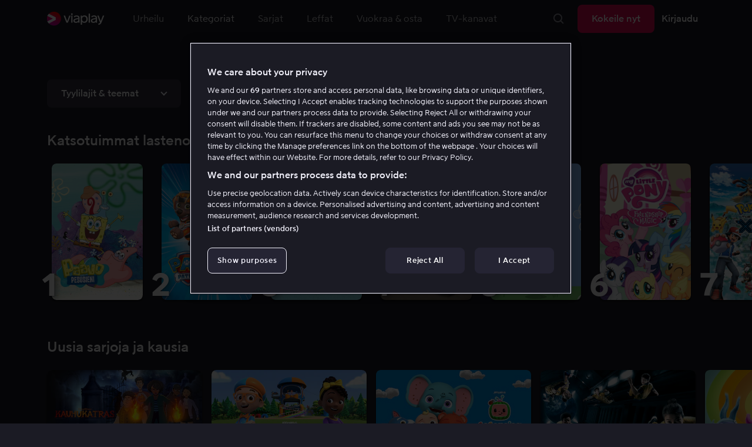

--- FILE ---
content_type: text/html; charset=utf-8
request_url: https://viaplay.fi/lapsille
body_size: 99578
content:
<!DOCTYPE html><html lang="fi-fi"><head><meta charSet="utf-8"/><meta name="viewport" content="width=device-width"/><meta http-equiv="content-language" content="fi-fi"/><title>Parhaat lastenohjelmat netissä löydät Viaplaysta</title><meta name="description" content="Lastenohjelmat netissä Viaplaysta. Laaja valikoima piirrettyjä ja muita lastenohljelmia netissä. Toimii myös ilman nettiyhteyttä."/><meta property="og:title" content="Parhaat lastenohjelmat netissä löydät Viaplaysta"/><meta name="twitter:title" content="Parhaat lastenohjelmat netissä löydät Viaplaysta"/><meta property="og:description" content="Lastenohjelmat netissä Viaplaysta. Laaja valikoima piirrettyjä ja muita lastenohljelmia netissä. Toimii myös ilman nettiyhteyttä."/><meta property="og:url" content="https://viaplay.fi/lapsille"/><link rel="canonical" href="https://viaplay.fi/lapsille"/><noscript><iframe src="https://www.googletagmanager.com/ns.html?id=GTM-K8LTL3" title="Google Tag Manager iframe for legacy" style="height:0;width:0;display:none;visibility:hidden"></iframe></noscript><meta name="next-head-count" content="12"/><meta property="og:type" content="website"/><meta property="og:site_name" content="Viaplay"/><meta name="twitter:card" content="summary_large_image"/><meta name="twitter:site" content="@Viaplay_SE"/><link rel="apple-touch-icon" href="//viaplay-web-frontend-assets.mtg-api.com/frontend-2026011436942/apple-touch-icon.png"/><link rel="search" type="application/opensearchdescription+xml" title="Viaplay" href="/opensearchdescription.xml"/><link rel="icon" href="/favicon.ico"/><script>window.viaplay = window.viaplay || {};</script><script data-nscript="beforeInteractive">
        (function() {
            window.viaplay.settings = {"chromecastAppId":"6313CF39","port":80,"log":{"console":false},"requestHelper":{"cacheTimeToLive":300000,"timeout":5000},"serviceTimeouts":{"content":10000,"editorial":5000,"login":10000,"socket":1000,"cms-api":5000},"disableRedirect":false,"services":{"content":{"root":"http://content.viaplay.fi","home":"http://content.viaplay.fi/","editorial":"http://content.viaplay.fi/{deviceKey}/editorial"},"play":{"root":"http://play.viaplay.fi","home":"http://play.viaplay.fi/","stream":"http://play.viaplay.fi/api/stream/v1","streamByGuid":"http://play.viaplay.fi/api/stream/byguid"},"login":{"deviceActivate":"http://login.viaplay.fi/api/device/activate","deviceCode":"http://login.viaplay.fi/api/device/code","deviceAuthorized":"http://login.viaplay.fi/api/device/authorized","persistentLogin":"http://login.viaplay.fi/api/persistentLogin/v1","login":"http://login.viaplay.fi/api/login/v1"},"ipc":{"notifications":"https://viaplay.mtg-api.com/user-notifications/{locale}/{deviceKey}/users/{userId}"},"oauthGoogle":"https://assistant-auth.mtg-api.com/signin","clientLogs":{"templatedUrl":"https://viaplay.mtg-api.com/client-logs/log{?data,level}","url":"https://viaplay.mtg-api.com/client-logs/log-body"}},"mobile":{"uriSchemaTemplates":{"product":"viaplay://product?region={region}&path={path}","section":"viaplay://section?region={region}&path={path}"},"googlePlay":"https://play.google.com/store/apps/details?id=com.viaplay.android","appStore":"https://itunes.apple.com/se/app/viaplay/id409702778?mt=8"},"frontendPaths":{"se":{"faq":"/faq","press":"/press","contact":"/contact","supportForum":"/community","support":"/support","jobs":"http://www.mtgx.se/jobs","supportedDevices":"/devices","requirements":"/requirements","terms":"/terms","privacy":"/privacy","viasatCustomers":"https://signup.viaplay.se/","rentalExplanation":"http://viaplay.se/rental-info","browserSupport":"http://kundservice.viaplay.se/vilka-webblasare-rekommenderar-ni","cookies":"/cookies"},"no":{"faq":"/faq","press":"/press","contact":"/contact","supportForum":"/community","support":"/support","jobs":"http://www.mtgx.se/jobs","supportedDevices":"/devices","requirements":"/requirements","terms":"/terms","privacy":"/privacy","viasatCustomers":"https://signup.viaplay.no/","rentalExplanation":"http://viaplay.no/rental-info","browserSupport":"http://kundeservice.viaplay.no/hvilken-nettleser-anbefaler-dere","cookies":"/cookies"},"dk":{"faq":"/faq","press":"/press","contact":"/contact","supportForum":"/community","support":"/support","jobs":"http://www.mtgx.se/jobs","supportedDevices":"/devices","requirements":"/requirements","terms":"/terms","privacy":"/privacy","viasatCustomers":"https://signup.viaplay.dk","rentalExplanation":"http://viaplay.dk/rental-info","browserSupport":"http://kundeservice.viaplay.dk/hvilke-internetbrowsere-anbefaler-i","cookies":"/cookies"},"fi":{"faq":"/faq","press":"/press","contact":"/contact","supportForum":"/community","support":"/support","jobs":"http://www.mtgx.se/jobs","supportedDevices":"/devices","requirements":"/requirements","terms":"/terms","privacy":"/privacy","viasatCustomers":"https://signup.viaplay.fi/","rentalExplanation":"http://viaplay.fi/rental-info","browserSupport":"http://asiakaspalvelu.viaplay.fi/mita-verkkoselaimia-suosittelette","cookies":"/cookies"},"is":{"faq":"/faq","press":"/press","contact":"/contact","supportForum":"/community","support":"/support","jobs":"http://www.mtgx.se/jobs","supportedDevices":"/devices","requirements":"/requirements","terms":"/terms","privacy":"/privacy","viasatCustomers":"https://signup.viaplay.se/","rentalExplanation":"https://viaplay.is/rental-info","browserSupport":"https://help.viaplay.is/recommended-internet-browsers","cookies":"/cookies"},"pl":{"faq":"/faq","press":"/press","contact":"/contact","supportForum":"/community","support":"/support","jobs":"http://www.mtgx.se/jobs","supportedDevices":"/devices","requirements":"/requirements","terms":"/terms","privacy":"/privacy","viasatCustomers":"https://signup.viaplay.se/","rentalExplanation":"https://viaplay.pl/rental-info","browserSupport":"https://help.viaplay.pl/recommended-internet-browsers","cookies":"/cookies"},"com":{"faq":"/faq","press":"/press","contact":"/contact","supportForum":"/community","support":"/support","jobs":"http://www.mtgx.se/jobs","supportedDevices":"/devices","requirements":"/requirements","terms":"/terms","privacy":"/privacy","viasatCustomers":"https://viaplay.com/signup","rentalExplanation":"https://viaplay.com/nl-nl/rental-info","browserSupport":"https://help.viaplay.com/nl/recommended-internet-browsers","cookies":"/cookies"}},"externalAssets":true,"externalAssetsUrl":"//viaplay-web-frontend-assets.mtg-api.com","externalUrlTemplates":{"settings":"https://account.viaplay.{tld}","forgotPassword":"https://viaplay.{tld}/manage-account/forgot-password","viasatCustomers":"https://signup.viaplay.{tld}","package":"https://viaplay.{tld}/package","packageSport":"https://viaplay.{tld}/package_sport","packageSportWithLocale":"https://viaplay.{tld}/{locale}/package_sport","purchaseTotal":"https://purchase.viaplay.{tld}/buy/1232","purchaseTvod":"https://purchase.viaplay.{tld}/buy/{productId}","facebook":"http://www.facebook.com/viaplay.{tld}","twitter":"http://twitter.com/viaplay_{tld}","linkedin":"http://www.linkedin.com/company/viaplay","checkout":"https://checkout.viaplay.{tld}","se":{"supportArticle":"http://support.viaplay.se/hc/sv/articles/{articleId}"},"dk":{"supportArticle":"https://viaplaydk.zendesk.com/hc/da/articles/{articleId}"},"no":{"supportArticle":"https://viaplayno.zendesk.com/hc/no/articles/{articleId}"},"fi":{"supportArticle":"https://viaplayfi.zendesk.com/hc/fi/articles/{articleId}"},"com":{"settings":"https://viaplay.com/account/","forgotPassword":"https://viaplay.com/manage-account/forgot-password","viasatCustomers":"https://viaplay.com/signup/","package":"https://viaplay.com/checkout/","packageSport":"https://viaplay.com/package_sport","packageSportWithLocale":"https://viaplay.com/{locale}/package_sport","purchaseTotal":"https://viaplay.com/purchase/buy/1232","purchaseTvod":"https://viaplay.com/purchase/buy/{productId}","facebook":"http://www.facebook.com/ViaplayNederland","twitter":"http://twitter.com/viaplay_{tld}","linkedin":"http://www.linkedin.com/company/viaplay","checkout":"https://viaplay.com/checkout/"}},"gaBeaconInterval":1500000,"tagManager":{"containerPublicID":{"legacy":"GTM-K8LTL3","com":"GTM-PZ53XPF"}},"oneTrust":{"se":"df07bbec-af09-44f4-8aed-bbfa42615cdb","is":"55944a7a-2885-4199-8337-d5d57641eea2","fi":"63e98980-caec-4ac6-90b1-5e0c1b10e9c0","dk":"fca152f2-f679-41c7-bc34-8b63084d0956","no":"3331238d-52de-4f62-b42b-1fb0f99179a1","pl":"52be47a3-b0b8-49bb-b71f-e96694979b4b","com":"f6eff7f5-3a84-4c45-9266-c94224122f6f"},"env":"prod","botdetectionEnabled":true,"ENVIRONMENT_NAME":"viaplay.tld"};
            window.viaplay.translations = {"or":"tai","Title":"Ohjelman/lähetyksen nimi","Close onboarding":"Sulje opastus","You can now add and follow leagues and teams":"Voit nyt lisätä ja seurata liigoja ja joukkueita","Example favorites: Liverpool F.C., Inter Milan and Real Madrid.":"Esimerkkisuosikit: Liverpool F.C., Inter Milan ja Real Madrid.","After 20 unsuccessful login attempts, you will need to wait 10 minutes before trying again. During this time, this e-mail address will be blocked.":"20 epäonnistuneen kirjautumisyrityksen jälkeen sinun täytyy odottaa 10 minuuttia ennen kuin voit yrittää uudelleen. Sillä välin tämä sähköpostiosoite on estetty.","month":"kk","Month":"Kk","Date":"Päivä","[Find out more from customer service]({href})":"[Lue lisää asiakaspalvelusta]({href})","Welcome!":"Tervetuloa!","Login here":"Kirjaudu","Have you already got a Viaplay package?":"Onko sinulla ja Viaplay-paketti?","By buying you accept our [terms and conditions]({href}), and waive any right of return.":"Hyväksyn [Viaplayn käyttöehdot]({href}) sekä sen että ostoa ei voi peruuttaa.<p>Huomaathan, että Pay Per View -tapahtumaa voi toistaa vain yhdellä laitteella samanaikaisesti.</p>","Customer service":"Asiakaspalvelu","Google Assistant wants to link to your account":"Google Assistant linkittää tiliisi","In order for Google Assistant to work, it needs to be linked to your Viaplay account.":"Jotta Google Assistant toimisi, se on yhdistettävä Viaplay-tiliisi.","Find out more by reading [Google’s Privacy Policy]({googlePolicy}) and [Viaplay’s Privacy Policy]({privacyPolicy})":"Lue lisää [Googlen yksityisyydensuojasta]({googlePolicy}) ja [Viaplayn yksityisyydensuojasta]({privacyPolicy})","Hi!":"Hei!","You need a Viaplay-package to watch. If you want the same package you had the last time click on the link below:":"Tarvitset voimassaolevan Viaplay-tilauksen. Jos haluat saman paketin kuin aikaisemmin, klikkaa alla olevaa linkkiä:","You need a Viaplay-package to watch.":"Tarvitset voimassaolevan Viaplay-tilauksen.","Welcome back!":"Tervetuloa takaisin!","Order package":"Aloita tästä","Read about our packages":"Lue lisää meidän paketeista","Many films and series for":"Paljon sarjoja ja elokuvia alkaen","A lot of live sport for":"Paljon liveurheilua","Next entry starts in":"Seuraavaan jaksoon","Next highlight starts in":"Seuraavaan koosteeseen","sec":"s","Live":"Live","Play Live":"Live","day":"päivää","Days":"Päivää","Hours":"Tuntia","Minutes":"Minuuttia","Seconds":"Sekuntia","You need to use a different browser":"Ole hyvä ja vaihda toiseen selaimeen","Want to watch?":"Haluatko katsoa?","Change package to watch":"Vaihda pakettia katsoaksesi","Change package to watch this":"Vaihda pakettia katsoaksesi","You can access this content by switching to a different package.":"Pääset näkemään sisältöä vaihtamalla toiseen pakettiin.","You've got great taste! We offer packages that include this title. What are you waiting for?":"Sinulla on hyvä maku! Tarjoamme paketteja, joihin tämä sisältö sisältyy. Mitä vielä odotat?","View packages":"Katso paketteja","Ongoing":"Nyt","Soon":"Pian","Accept":"Ok, hyväksyn!","Too many people are using your account right now":"Liian monet käyttävät tiliäsi juuri nyt","You can stream Viaplay content on two devices at the same time. To watch {requestedStream}, you need to stop streaming on one of the following devices":"Olet saavuttanut samanaikaisten striimausten rajan. Katso {requestedStream} lopettamalla jonkun muun ohjelman striimaus.","You have reached the limit of concurrent streams. To watch here, you need to stop streaming something else.":"Olet saavuttanut samanaikaisten striimausten rajan. Katsoaksesi sisältöä täällä sinun on lopetettava jonkin muun sisällön striimaus.","This stream is being watched on another one of your devices":"Liian moni katsoo tätä lähetystä suorana tililläsi","You can start watching {requestedStream} on this device by ending the stream on the other":"Katso {requestedStream} tällä laitteella lopettamalla striimaus toisella laitteella.","Check [our FAQ]({href}) for more information on how it works.":"[Asiakaspalvelumme kertoo]({href})","In your current location, you can only watch offline on your smartphone or tablet. Sad but true.":"Täällä missä olet nyt, näet vain sisällön jonka olet ladannut offline-tilaan puhelimelle tai tabletille. <a href=\"https://help.viaplay.com/fi/viaplay-ulkomailla/\">Lue lisää täältä</a>.","Sorry...":"Olemme pahoillamme!","But in your current location, you cannot stream, buy or rent anything.":"Siellä, missä juuri nyt olet, et voi katsoa tätä sisältöä.","Ok":"OK","Share by link":"Jaa linkin kautta","Link is copied":"Linkki on kopioitu","For more information, please contact Customer Service: [{email}](mailto:{email})":"Ota yhteyttä asiakaspalveluun jos sinulla on kysyttävää: [{email}](mailto:{email})","Read more at [customer support]({href}) if you need help.":"Lue lisää [asiakaspalvelusta]({href}) jos tarvitset apua.","Viaplay Total":"Viaplay Total","{packagePrice} per month":"{packagePrice} €/kk","Weekdays":"Arkisin","Weekends":"La & Su","Live TV":"TV","Privacy":"Tietosuojaperiaatteet","Our packages":"Tilaa Viaplay","Clear":"Tyhjennä","Clear search field":"Tyhjennä hakukenttä","Search by title, actor or director":"Etsi elokuvaa, näyttelijää, ohjaajaa, urheilua tai liigaa","Watch trailer":"Katso traileri","Watch as a kid":"Katso lasten profiililla","Popular series":"Katsotuimmat lastenohjelmat","Requirements":"Järjestelmävaatimukset","TV included":"Vähän televisiota kaupan päälle","Okay":"Ok","D'oh!":" ","We didn’t get any hits for your search.":"Haullasi ei löytynyt yhtään osumaa.","This might be because we don’t have what you’re looking for, or because the spelling wasn’t quite right. Take a look at our customer service information to find out more.":"Tämä voi johtua siitä, että sitä ei löydy valikoimastamme tai haussa esiintyi kirjoitusvirhe. Katso, onko <a href=\"http://asiakaspalvelu.viaplay.fi/?s={query}\">asiakaspalvelulla</a> tästä enemmän tietoa.","Genre":"Kategoriat","Genres":"Genre","Genres and themes":"Tyylilajit & teemat","New Series":"Uudet sarjat","TV":"TV","Watched":"Katsotut","Log out":"Kirjaudu ulos","Log out device":"Kirjaudu ulos","All":"Kaikki","Series":"Sarjat","Rental":"Store","Supported devices":"Tuetut laitteet","Search":"Hae","Search filters":"Hakusuodattimet","Channels":"Kanavat","Watch live right now":null,"Season":"Kausi","S":"S","Seasons":"Kautta","Viaplay":"Viaplay","Available":"Saatavilla","Terms and Conditions":"Yleiset ehdot","New Movies":"Uudet leffat","Filter":"Suodatin","Subtitles":"Tekstitys","Participant":"Osallistuja","Participants":"Pääosissa","Actor":"Näyttelijä","Athlete":"Urheilija","Cast":"Osallistuja","Chef":"Päällikkö","Commentator":"Kommentaattori","Creator":"Luoja","Director":"Ohjaaja","Executive Producer":"Tuotannonjohtaja","Executive producer":"Tuotannonjohtaja","Expert":"Asiantuntija","Guest":"Vieras","Host":"Isäntä","Journalist":"Toimittaja","Musician":"Muusikko","Narrator":"Kertoja","Producer":"Tuottaja","Self":"Itse","Voice":"Ääni","Writer":"Kirjoittaja","Children":"Lapsille","Publisher":"Julkaisija","Themes":"Teemat","Sport":"Urheilu","To the top":"Alkuun","Skip to content":"Siirry sisältöön","Sign up":"Ilmoittautua","left":"jäljellä","Episode":"Jakso","E":"E","Forgot Password?":"Oletko unohtanut salasanasi?","Country":"Maa","Password":"Salasana","Recently Watched":"Äskettäin katseli","Support":"Asiakaspalvelu","Rentals":"Vuokraamo","FAQ":"FAQ","Min. left":"min jäljellä","Min left":"minuuttia jäljellä","Star":"Omat suosikit","Show only":"Näytä vain","Email":"Sähköposti","Settings":"Tilin yhteenveto","Press":"Lehdistö","Create account":"Luo tili","Creators":"Luojat","More info":"Lisää infoa","Start":null,"View all":"Näytä lisää","Show less":"Näytä vähemmän","Install":"Asenna","Choose category":"Valitse kategoria","Starred":"Omat suosikit","Commentators":"Kommentoijat","Original title":"Alkuperäinen nimi","Social":"Pidä yhteyttä","This movie will be included in the Viaplay Total and Viaplay Movies & Series packages from {date}. Rent or buy it now.":"Elokuva kuuluu paketteihin Viaplay Total ja Viaplay Leffat & Sarjat {date} alkaen. Vuokraa tai osta jo nyt.","Jobs":"Työpaikat","Contact":"Ota yhteyttä","Movies":"Leffat","{price} currency":"{price} €","{price} {currency}":"{price} {currency}","Save":"Säästä","Save up to":"Säästä jopa","Read more":"Lue lisää","Log in":"Kirjaudu","You've reached the maximum number of devices that can be connected to this account. To continue streaming, try logging in on a device you've used before":"Olet saavuttanut tähän tiliin yhdistettävissä olevien laitteiden enimmäisrajan. Voit jatkaa striimausta kirjautumalla sisään aiemmin käyttämälläsi laitteella.","You've reached the maximum number of devices that can be connected to an account in one day. To watch on this device, log out a device which has watched today.":"Olet saavuttanut suurimman sallitun laitemäärän, jolla tiliä voidaan käyttää yhden päivän aikana. Katsoaksesi tällä laitteella, kirjaudu ulos yhdeltä laitteelta, jota on käytetty katseluun tänään.","Read more at [help.viaplay.com]({href})":"Lue lisää osoitteesta [help.viaplay.com]({href})","Read more at [help.viaplay.com]({href}) device management":"Lue lisää osoitteesta [help.viaplay.com]({href})","Manage devices":"Hallinnoi laitteita","Contact [customer service]({href}) if you need more help":"Ota yhteyttä [asiakaspalveluun]({href}) jos tarvitset apua.","Add":"Lisää laite","In the [FAQ]({href}) you can learn more about how you can use your devices.":"Painamalla [Yleisimpiä kysymyksiä]({href}) voit lukea lisää siitä, miten voit käyttää laittetasi.","When the purchase is confirmed you can watch the movie for 24 hours":"Kun olet vahvistanut ostoksen, löydät elokuvan tai ohjelman kohdasta Ostetut elokuvat. Voit katsoa sen 48 tunnin ajan.","Confirm purchase {price} currency":"Vahvista osto {price} €","Confirm purchase {price} {currency}":"Vahvista osto {price} {currency}","Device limit reached":"Laiteraja saavutettu","Oops, something has gone wrong!":"Jokin meni vikaan ","Error code: {code}":"Virhekoodi {code}","Please try again or contact [customer support]({href}) if you need more help":"Odota hetki ja yritä uudelleen. Jos ongelma ei ratkea, ota yhteyttä [asiakaspalveluun]({href}).","Don't you have a Viaplay account?":"Eikö sinulla ole Viaplay-tiliä?","Invalid PIN-Code":"Väärä koodi. Yritä uudestaan.","Confirm":"Vahvista","Agree to our terms":"Hyväksy ehtomme","Before starting to use Viaplay you have to agree to our terms.":"Ennen kuin aloitat Viaplayn käyttämisen sinun täytyy hyväksyä ehtomme.","I confirm that I am at least 18 years old and accept Viaplay’s [terms & conditions]({conditionsLink}), [privacy policy]({securityLink}) and [cookie policy]({cookieLink}).":"Vakuutan, että olen vähintään 18-vuotias ja hyväksyn Viaplayn [yleiset ehdot]({conditionsLink}), [tietosuojakäytännön]({securityLink}) ja [evästekäytännön]({cookieLink}).","In order to continue, you need to to agree to the above terms.":"Jatkaaksesi, sinun on vahvistettava yllä olevat ehdot.","I want to receive information from Viaplay about the latest news, premieres, discounts and other goodies.":"Haluan vastaanottaa henkilökohtaisia suosituksia sekä viimeisimpiä vinkkejä ja tarjouksia sähköpostitse.","Agree":"Hyväksy","Get one here":"Tilaa tästä","{hours}h":"{hours}h","{minutes}min":"{minutes}min","Nordic":"Nordic","Choose a package and get started":"Valitse sinulle sopivin paketti ja aloita katselu vaikka heti!","Try it now":"Tilaa nyt","Read more about Viaplay":"Lue lisää Viaplaysta","New episode":"Uusi jakso","Next episode":"Seuraava jakso","Next highlight":"Seuraava kooste","Start watching":"Aloita katselu","Continue Watching":"Jatka katselua","Watch movie":"Katso elokuva","Watch first episode":"Katso sarjaa","Redeem":"Käytä","Cancel":"Peruuta","Cancel device management":"Peruuta","Parental Control":"Lapsilukko","Unstar":"Poista","Try again":"Yritä uudelleen","Price":"Hinta","500 Internal server error":"Pahoittelemme, jotain meni pieleen (500)","There is a temporary internal error, or the server is busy.":"Palvelimellamme on valitettavasti hetkellisesti ruuhkaa.","The content you're looking for doesn't exist.":"Vanha sivusto voi olla poistettu käytöstä.","For more info read our [faq]({faqHref}) or [support]({supportHref})":"[Ota yhteyttä asiakaspalveluun]({supportHref}) tai katso [FAQ]({faqHref}) saadaksesi lisää tietoja","Any questions? Contact our Customer Service":"Onko sinulla kysyttävää? <a href=\"http://asiakaspalvelu.viaplay.fi/\">Ota yhteyttä asiakaspalveluun</a>.","Any questions? Contact our [Customer Service]({supportHref})":"Onko sinulla kysyttävää? [Ota yhteyttä asiakaspalveluun]({supportHref})","Report":"Ilmoita","Need help with something else?":"Löytyykö jotain muuta?","Customer support":"Asiakaspalvelu","Earlier":"Viimeisin","Later":"Myöhemmät","Related":"Liittyvät","Sport Schedule":"Aikataulu","Today":"Tänään","Tomorrow":"Huomenna","Contact Viaplay Support":"Ota yhteys Viaplay asiakaspalveluun ","Contact Viaplay Support Preamble":"Pyrimme tekemään Viaplaystä mahdollisimman helppokäyttöisen, mutta joskus helpoinkin oikuttelee. Ota yhteyttä asiakaspalveluun niin autamme sinua!","Your name":"Etunimi","Your email":"Sposti","Try Viaplay":"Aloita katsominen heti","Get Viaplay":"Kokeile nyt","Confirm Email":"Vahvista sähköpostiosoite","About Viaplay":"Viaplay","Get Started":"Tilaa","Login error":"Tekninen ongelma. Yritä uudelleen.","Do you want to watch on your mobile?":"Haluatko katsoa ohjelmia puhelimella / tabletilla?","You can start watching if you download the Viaplay app":"Lataa Viaplay-sovellus ja aloita katselu heti.","Download":"Lataa sovellus","Open app":"Avaa sovellus","No content available":"Kategoriassa ei sisältöä","Watch the latest releases! When you rent or buy movies, they will appear here.":"Katso uusimmat! Vuokraamasi ja ostamasi elokuvat ilmestyvät tänne.","You don’t currently have any rented or purchased films.":"Sinulla ei ole tällä hetkellä vuokra- tai ostoelokuvia.","Activity list":"Aktiviteettilista","Everything you’ve watched is listed here. You can easily look for films and episodes you’ve watched on all your Viaplay units.":"Vietätkö elokuvapaastoa? Vaikuttaa siltä, että et ole katsonut vielä mitään.","You do not have access to this content":"Sinulla ei ole oikeutta katsoa tätä sisältöä","Unfortunately, you do not have access to this content with your current subscription. The choice you have access to the Viaplay corresponding range of your TV subscription from your TV service provider. Contact your TV service provider to get help supplement your channel package.":"Valitettavasti nykyinen tilauksesi ei sisällä oikeutta tähän sisältöön. Ota yhteyttä operaattoriisi muuttaaksesi tilaustasi.","You've got great taste! We offer packages that include this title. You can manage your package via your provider.":"Sinulla on hyvä maku! Tarjoamme paketteja, joihin tämä sisältö sisältyy. Voit hallita pakettiasi operaattorisi kautta.","Username and password does not match. Please try again.":"Käyttäjänimi ja salasana eivät täsmää. Yritä uudestaan.","There seems to be a problem logging in. Contact our customer service team and they’ll help you. (Error code: 429)":"Sisäänkirjautuminen ei näytä onnistuvan. Ota yhteyttä asiakaspalveluumme, niin autamme sinua. (Virhekoodi: 429)","Thank you":"Kiitos","Thank you!":"Kiitos","Click this icon to cast videos to your TV":"Kun tämä kuvake näkyy, voit käyttää Viaplayta Chromecastilla","All Sport":"Kaikki urheilu","History":"Katsotut","For family":"Perheleffat","For family children":"Pienille ja suurille","Welcome to the rental store! Here you can find movies that recently been on the cinema.":"Tervetuloa vuokraleffa-osastolle! Täältä löydät niin uusia elokuvia, joita ei löydy tavallisesta valikoimastamme sekä useita suosittuja klassikoita.","Cooking":null,"Children series":"Lastenohjelmat","All children movies":"Kaikki lastenleffat","All children series":"Kaikki lastenohjelmat","Logging in":"Kirjautuu sisään","PIN-Code":"Koodisi","Recommended":"Suositeltua","No Subtitles":"Ei tekstitystä","Progress":"Status","Below are all series and movies you have watched.":"Täältä löydät ohjelmat, joita olet aiemmin.","Whoops, something is wrong":"We are experiencing technical problems and we are doing our best to solve it. We apologize for any interruption of service or inconvenience","Please try again in a moment":"Please try again in a short while","Welcome to contact [customer support]({href})":"[Asiakaspalvelumme]({href}) vastaa mielellään kysymyksiin. ","[To payment details]({href})":"[Maksutietoihin]({href})","We could not withdraw the money from your account. Please check that you have money on your account, that the card is valid and that you haven't blocked it for internet purchases.":"Korttiasi ei voitu veloittaa. Tarkistathan, että tililläsi on katetta ja että kortillasi voi tehdä ostoja netissä.","We could not withdraw the money from your account":"Korttiasi ei voitu veloittaa. Tarkistathan, että tililläsi on katetta ja että kortillasi voi tehdä ostoja netissä","Code was not found":"Koodia ei löytynyt","We couldn’t find this code":"Alennuskoodia ei voitu käyttää. Se ei ehkä ole enää voimassa tai sitä ei voi käyttää tähän vuokraelokuvaan.","Rent for":"Vuokraa hintaan","Where are we going?":"Jokin meni vikaan","starred":"Omat suosikit","watched":"Katsotut","Language":"Kieli","English":"Englanti","Swedish":"Ruotsi","Danish":"Tanska","Norwegian":"Norja","Finnish":"Suomi","Icelandic":"Islanti","Estonian":"Viro","Latvian":"Latvia","Lithuanian":"Liettua","Polish":"Puola","Russian":"Venäjä","Dutch":"Hollanti","Buy for":"Osta hintaan","Tonight":"Tänä yönä","For you":"Sinulle","Rental movie":"Vuokraamo","Enter the code":"Syötä koodi","Type your code here":"Kirjoita tähän saamasi koodi:","Wrong code.":"Väärä koodi. Yritä uudelleen!","Done!":"Valmista!","You are now logged in on your device":"Olet nyt kirjautunut sisään","Enter your code":"Syötä koodisi","Are you abroad?":"Oletko ulkomailla?","You may not watch locale Viaplay when abroad. But feel free to login on [viaplay.{tld}](http://viaplay.{tld}) and watch our local content!":"Et voi katsoa Suomen ulkopuolella suomalaista Viaplayta. Voit kirjautua sisään [viaplay.{tld}](http://viaplay.{tld}) ja katsoa paikallisia ohjelmia!","About us":"Tietoa Viaplaysta","Information":"Lue lisää","Want to make changes to your Viaplay package?":"Haluatko muuttaa jotain?","[Do it by yourself in settings]({href})":"[Teet sen helposti itse asennuksen kohdalla]({href})","Viaplay uses cookies. By using our website you accept that, so please read more about what cookies are and how they work in our":"Käytämme evästeitä, jotta voimme tarjota henkilökohtaisemman ja käyttäjäystävällisemmän kokemuksen, esimerkiksi analysoimalla asiakaskäyttäytymistä. Klikkaamalla ok hyväksyt evästeiden vastaanottamisen. Jos haluat muuttaa asetuksiasi tai haluat lisätietoa, ","cookie policy":"klikkaa tästä, jotta voit lukea miten tarkemmin käytämme evästeitä.","What you are trying to view has an age limit and is blocked by the child lock. Therefore you need to fill in your pin code":"Kirjoita nelinumeroinen koodi avataksesi lukon.","Cookies":"Evästeet","By renting you accept our [terms and conditions for rentals]({href}), and waive any right of return.":"Vuokratessasi hyväksyt myös [vuokraamon yleiset ehdot]({href}), sekä sen että ostoa ei voi peruuttaa.","The video could not be started":"Videota ei voitu näyttää","For a period of time, some videos cannot be played in the browser Chrome. This is because we are switching to a new video player on our website.":"Tällä hetkellä kaikkien videoiden näyttäminen ei onnistu Chrome-verkkoselaimella. Tämä johtuu siitä, että vaihdamme verkkosivullemme uutta videosoitinta.","Turn off the broadcast of the second unit if you want to watch this!":"Sammuta laitteista toinen, mikäli haluat katsoa ohjelmaa tällä laitteella!","You need to change your web browser":"Sinun täytyy vaihtaa selain","Viaplay doesn’t work with the latest version of Chrome yet. Change to Safari or Firefox instead!":"Chromen uusin versio ei valitettavasti toimi palvelun kanssa tällä hetkellä. Suosittelemme käyttämään tällä hetkellä Safaria tai Firefoxia!","[Find out more]({href})":"[Lue lisää miksi]({href})","Text contains invalid characters. Please try again.":"Teksti sisältää kiellettyjä merkkejä. Yritä uudestaan.","Change to Viaplay Total":"Vaihda pakettiin Viaplay Total","Buy match for":"Katso vain tämä ottelu hintaan","Once you have confirmed your purchase, you can watch the film as many times as you like on Viaplay. You can find it under":"Kun olet vahvistanut ostoksen, voit katsoa elokuvan niin monta kertaa kuin haluat Viaplaylla. Löydät ne kaikista Viaplay-yksiköistäsi kohdasta","Once you have confirmed your purchase, you can watch the film as many times as you like on Viaplay. You can find it on all your Viaplay units under Purchased films.":"Kun olet vahvistanut ostoksen, löydät elokuvan kohdasta Ostetut elokuvat.","By confirming your purchase, you also confirm that you accept Viaplay’s general [terms and conditions]({href}) and that you understand you have no right to a refund.":"Vahvistamalla ostoksen hyväksyt myös [Viaplayn yleiset ehdot]({href}) ja sen, että sinulla ei ole peruuttamisoikeutta.","Purchased":"Ostettu","Rented":"Vuokr.","Welcome to the Rental Store!":"Vuokraa ja osta uusinta uutta","Here you will find the very latest films – the ones that are so new they haven’t been added to our regular offering. You can also choose from plenty of popular classics.":"Täällä voit nauttia sekä uusista suurelokuvista heti teatterilevityksen jälkeen että ajattomista klassikoista.","When you rent a film you can watch it as many times as you like for 48 hours. You can also choose to buy certain films. You will then have unlimited access to them here on Viaplay! [How the Rental Store works]({href})":"Ostamasi elokuvat saat tietenkin pitää itselläsi. Vuokraelokuvia voit katsella 48 tunnin ajan. [Miksi me tarjoamme vuokra- ja ostoelokuvia?]({href})","How the rental store works":"Näin toimii Vuokraa & osta","Here you can watch movies direct from their premieres and also classics. When you rent a film you can watch it as many times as you like for 48 hours. You can also choose to buy certain films. You will then have unlimited access to them here on Viaplay!":"Uutuusleffoja suoraan elokuvateatterista, ajattomia klassikoita tai upeita tarjouksia – löydät ne täältä. Ostamasi elokuvan saat tietenkin kokonaan itsellesi. Vuokraelokuvia voit katsella 48 tunnin ajan.","[More about renting and buying here]({href}).":"[Lisätietoa vuokra- ja ostoelokuvista löydät täältä]({href}).","Rental period 48 hours":"Vuokrausaika 48 tuntia","Watch as many times as you like":"Katso niin monta kertaa kuin haluat","Watch for 48 hours, only on one device at a time":"Katsele 48 tunnin ajan, vain yhdellä laitteella kerrallaan","Use promotion code":"Käytä alennuskoodi","Promotion code":"Alennuskoodi","{title} cover":"{title} kansi","Film for purchase":"Ostoelokuva","Rent":"Vuokraa","Buy":"Osta","Original price":"Alkuperäinen hinta","Not got a Viaplay account?":"Eikö sinulla ole vielä Viaplay-tiliä?","Create one here":"Luo se täällä","Event starting":"Juuri alkanut","Event ongoing":"Jatkunut hetken aikaa","Event ending":"Loppuu pian","Show all sports":"Kaikki urheilut","Watch again":"Katso nyt","Rerun":"Jälkilähetys","Select a sport":"Valitse urheilu","Show {number} sports":"Näyttää {number} urheilua","Showing 1 sport":"Näytä 1 urheilu","Yesterday":"Eilen","Day before yesterday":"Toissa päivänä","See tableau":"Näytä aikataulu","[Here you will find the TV schedule for Viaplay Winter competitions]({href})":null,"Please try again later.":"Yritä uudestaan myöhemmin.","No upcoming competitions available":null,"Take a look under results!":null,"No results available":null,"Calendar":null,"Results":"Tulokset","Circuit":"Rata","Grid":"Ilmakuva","Starting grid":"Lähtöjärjestys","List":"Listaus","Drivers":"Kuljettajat","Updated":"Päivitetty","lap":"kierros","laps":"kierrosta","pts":"p.","pit stop":"varikkokäynti","pit stops":"varikkokäyntiä","Fastest lap":"Nopein kierros","Ranking":"Sijoitus","Poles":"Paalut","Podiums":"Podiumit","Wins":"Voitot","Season results":"Kauden tulokset","Founded in":"Perustettu","Based in":"Paikkakunta","Team pts":"MM-pisteet","In Focus":"Valokeilassa","Start lists are usually available a couple of hours before a competition starts. Unfortunately, we do not have the opportunity to show start lists for all competitions.":null,"When a competition is over, the starting list is replaced with results as soon as it is available in our system.":null,"Time":"Aika","Points":"Pisteet","Pos":"Sij.","Viaplay Household":null,"Please open the app on your household wifi to continue using Viaplay.":"Yhdistä puhelimesi samaan internetyhteyteen kuin mihin Viaplay-kotitaloutesi päälaite on yhdistettynä.","[Read more about Viaplay household or contact customer support for more help.]({href})":"[Lue täältä lisää Viaplay-kotitaloudesta tai ole yhteydessä asiakaspalveluumme saadaksesi apua.]({href})","Create a new account":null,"Viaplay household was not set":"Viaplay-kotitalouden päälaitetta ei rekisteröity.","Your Viaplay household is now set to this TVs home network/wifi.":"Tämä TV on nyt asetettu Viaplay-kotitaloutesi päälaitteeksi.","Something went wrong. Please go back on your TV and try to set the Viaplay Home again. You can always [contact customer service]({supportHref}) if the problem persists or if you need help.":"Jokin meni pieleen. Yritä asettaa Viaplay-kotitaloutesi päälaite uudestaan. Voit olla yhteydessä [asiakaspalveluumme]({supportHref}), mikäli tarvitset apua.","Remember to open the Viaplay app on your computer, mobile and tablet devices at least once a month on this network/wifi.":"Muistathan avata Viaplay sovelluksen tietokoneellasi, puhelimellasi tai tabletillasi vähintään kerran kuukaudessa tällä internetyhteydellä.","A Viaplay household is the home network/wifi where your main TV is connected.":"Viaplay-kotitaloudella tarkoitetaan sitä internetyhteyttä, johon olet yhdistänyt päälaitteesi, eli television, jota käytät Viaplay sisällön katsomiseen.","Any questions or if you need help, you can always [read more about Viaplay households or contact customer service.]({supportHref})":"Voit lukea lisää Viaplay-kotitaloudesta, tai olla yhteydessä [asiakaspalveluumme]({supportHref})","Viaplay Households FAQ":"Viaplay-kotitalouden Usein Kysytyt Kysymykset","Temporary code":"Väliaikainen aktivointikoodi","Get a temporary code and watch on this device for {noOfDays} days. To verify it's you, we email the code to {email}.":"Tilaa väliaikainen aktivointikoodi tälle laitteelle {noOfDays} päiväksi. Lähetämme sinulle koodin Viaplay-tilisi sähköpostiosoitteeseen {email}.","Send email":"Lähetä sähköposti","If you are not the owner of this email account":"Etkö ole tämän sähköpostiosoitteen omistaja?","Email sent":"Sähköposti on lähetetty","The code has been sent to {email}. Check your email to find the code and add it below.":"Väliaikainen aktivointikoodi on voimassa seuraavan 10 minuutin ajan ja on lähetetty osoitteeseen {email}. Lisää sähköpostissa oleva koodin tähän alle.","Did you not get any email? Make sure to check your spam folder or send email again.":"Etkö saanut sähköpostia? Tarkista roskapostikansiosi tai uudelleenlähetä sähköposti.","Send email again":"Lähetä sähköposti uudestaan","Send new code":"Lähetä uusi väliaikainen aktivointikoodi","Send email again in {retryTime}s":null,"Send email again in {mRetryTime}m {sRetryTime}s":"Lähetä sähköposti uudestaan {mRetryTime}m {sRetryTime}s päästä","and {number} more":null,"No programming":"Ei ohjelmaa","No broadcasts":"Ei lähetyksiä","Watch live":"Katso livenä","There are no broadcasts for your chosen sports on this date.":"Tälle päivälle ei löydy yhtään valintaasi sopivaa urheilulähetystä.","Other sports":"Muut urheilut","Today’s sports":"Päivän urheilulajit","There are no events today. Select another day.":"Tänään ei ole tapahtumia. Valitse toinen päivä.","Purchased films":"Ostetut elokuvat","Child":"Lastenohjelmat","Edit profile":"Muuta profiilia","My profile name":"Profiilinimi","Manage profiles":"Muokkaa profiilia","Delete profile":"Poista profiili","Who&#39;s watching?":"Hei! Kuka aikoo katsoa?","WhosWatchingSubHeader":"Profiilien avulla voit merkitä sarjoja ja leffoja suosikkeihisi ja jatkaa helposti siitä mihin jäit.","Add profile":"Lisää profiili","Save profile":"Tallenna profiili","Favourites":"Suosikit","This is the main profile and cannot be deleted.":null,"The main profile cannot be deleted.":"Pääprofiilia ei voi poistaa.","A profile name needs to be 1-15 characters.":null,"We could not load the content":"Sisältöä ei voitu ladata","Please try again or contact our customer service.":"Yritä uudestaan tai ota yhteyttä asiakaspalveluun.","Contact us on: {customerSupportPage}":"Ota yhteyttä: {customerSupportPage}","We could not download this content. However, we will try to fix it as soon as we can.":"Sisältöä ei voitu ladata. Yritä uudelleen.","{minutes}m":"{minutes}m","Key Times":"Aikataulu","Please try again":"Yritä uudestaan","Released":"Julkaistaan","Coming":"Tulossa","New season":"Uusi kausi","New series":"Uusi sarja","New movie":"Uusi leffa","OK":"Okei","on":" ","at":"klo","Close":"Sulje","To the credits":"Lopputeksteihin","Turn on to show only kids content":"Ota käyttöön vain lastenohjelmiin","Showing only kids content":"Näyttää vain lastenohjelmat","Content rated 7+ is hidden":"K7-ikärajallinen sisältö piilotettu","Turn on to hide content rated 7+":"Piilota K7-ikärajallinen sisältö","Content rated 15+ is hidden":"K15-ikärajallinen sisältö piilotettu","Turn on to hide content rated 15+":"Piilota K15-ikärajallinen sisältö","Oops, something went wrong. Please try again.":"Oho, jokin meni vikaan. Ole hyvä ja yritä uudelleen.","An unknown error occurred (Error code: {errorCode})":"Tapahtui tuntematon virhe (virhekoodi: {errorCode})","The profile {profileName} was created!":"Profiili {profileName} on luotu","The profile {profileName} was updated!":"Profiili {profileName} on päivitetty","The profile {profileName} was deleted!":"Profiili {profileName} on poistettu","Hello {profileName}":"Hei {profileName}","Set age limit: 7+":"Aseta ikäraja: 7+ vuotta","Set age limit: 15+":"Aseta ikäraja: 15+ vuotta","Yes, delete profile":"Kyllä, poista profiili","Are you sure you want to delete the profile {name}?":"Oletko varma, että haluat poistaa profiilin {name}?","All starred choices and history will be lost.":"Kaikki suosikit ja historia poistetaan.","Sorry, that is not a valid character":"Pahoittelut, tämä merkki ei kelpaa","A profile name can be up to 15 characters long":"Profiilinimen maksimipituus on 15 merkkiä","Who's watching?":"Kuka aikoo katsoa?","Forgotten your code or want to change your purchase lock settings? Go to [My account]({href}).":"Oletko unohtanut koodisi tai haluatko muuttaa ostolukon asetuksia? Voit hoitaa sen kohdassa [Oma tili]({href}).","The purchase lock is activated.":"Ostolukko on aktivoitu.","You did it! Well done!":"Se onnistui! Hyvin tehty!","Oh no, I have lost this! Help me keep an eye out for it!":"Voi ei, olen kadottanut tämän! Auta minua pitämään tätä silmällä!","You already found this.":"Olet jo löytänyt tämän.","This is what you should be looking for.":"Tämä on poistettu, voitko auttaa minua pitämään tätä silmällä?","Continue the adventure":"Jatka seikkailua","Rewatch episode":"Katso jakso uudelleen","Reset the adventure":"Aloita seikkailu alusta","Skip intro":"Ohita intro","Skip":"Ohita","Sorting":"Lajittelu","Show":"Näytä","Rate":"Arvostele","Hit or miss?":"Hitti vai floppi?","Tell us what you like and we’ll give you even better film and TV series suggestions, tailored to your taste.":"Kerro mielipiteesi, niin osaamme antaa vielä parempia elokuva- ja sarjavinkkejä. Juuri sinun makuusi räätälöityjä.","Like":"Tykkään","Don't like":"En tykkää","Autoplay next episode":"Toista seuraava jakso","Autoplays next episode in a series on all devices":"Toista sarjan seuraava jakso.","Activate to hide content for age 7+":"Aktivoi piilottaaksesi K7-K18-ikärajalliset sisällöt","Activate to hide content for age 15+":"Aktivoi piilottaaksesi K15-K18-ikärajalliset sisällöt","Set age limit: 7":"Aseta ikäraja: 7 vuotta","Set age limit: 15":"Aseta ikäraja: 15 vuotta","Content for age 7+ is hidden":"Ikärajan K7-K18-ikärajalliset sisältö on piilotettu","Content for age 15+ is hidden":"Ikärajan K15-K18-ikärajalliset sisältö on piilotettu","My List":"Oma listani","My library":"Minun kirjastoni","Remove":"Poista","Saved in my list":"Tallennettu omalle listalleni","You haven’t saved anything in your list yet.":"Et ole tallentanut vielä mitään omalle listallesi.","There’s nothing here! Save what you want to watch later in your list and it will appear here.":"Tämä on tyhjä! Tallenna haluamasi ohjelmat listallesi, jolloin ne ilmestyvät tähän.","There’s nothing here!":"Tämä on tyhjä!","Save what you want to watch later in your list and it will appear here.":"Tallenna haluamasi ohjelmat listallesi, jolloin ne ilmestyvät tähän.","Everything saved in your list and all your history will disappear.":"Kaikki listallesi tallennetut ja koko historia poistetaan.","Sleep timer":"Uniajastin","Back":"Takaisin","From":"Alk.","Showing all sports":"Valitse urheilulaji","Showing all Winter sports":"Näytetään kaikki talviurheilulajit","Showing your choices":"Näyttää valintasi","Show all":"Kaikki urheilulajit","Showing only {sportName}":"Näyttää vain {sportName}","Scoreboard for {name}":"Tulostaulu {name}","In every episode, things have gone missing. Help Fixi find them and win golden acorns.":"Jokaisessa jaksossa näkyy hukattuja esineitä – auta Fixiä löytämään ne ja saat palkinnoksi kultaisen tammenterhon.","Are you sure?":"Oletko varma?","Series are paused automatically after 2 hours.":"Sarjojen toisto lopetetaan automaattisesti 2 tunnin jälkeen.","We’re ready!":"Kaikki valmista!","Welcome to Viaplay.":"Tervetuloa Viaplayn pariin.","We’ve sent your receipt to {email}.":"Olemme lähettäneet kuittisi osoitteeseen {email}.","Let’s go!":"Nyt mennään!","Download the Viaplay app and start watching.":"Lataa Viaplay-sovellus ja aloita katselu.","Continue in the app":"Jatka sovellukseen","Choose at least 3 favourites":"Valitse vähintään 3 suosikkia","Pick movies and series you like - the more the better - and we´ll help you find new favourites.":"Valitse haluamasi leffat ja sarjat, me autamme löytämään lisää – mitä enemmän valitset sen parempi.","Continue":"Jatka","Add profiles":"Lisää profiileja","Create profiles for everyone who watches. We’ll offer tailor-made tips – ideal if you have kids.":"Luo jokaiselle oma profiili, niin kaikki saavat räätälöityjä vinkkejä – täydellinen lapsiperheille.","Add a profile":"Lisää","Add child":"Lisää lapsi","My profile":"Oma profiili","Standard profile":"Vakioprofiili","Name":"Nimi","You can set an age limit later.":"Voit asettaa ikärajan myöhemmin.","Finding your top tips...":"Saatat pitää näistä...","From the beginning":"Katso alusta","Choose avatar":"Valitse avatar","Sports from Viaplay":"Viaplay Urheilu","Please note that not all series and movies are available in all languages.":"Huomaa, että kaikissa sarjoissa ja elokuvissa ei ole tekstitystä kaikille kielille.","Change language":"Kieli","Season {seasonNumber} - Episode {episodeNumber}":"Kausi {seasonNumber} - Jakso {episodeNumber}","Episode {episodeNumber}":"Jakso {episodeNumber}","Season {seasonNumber}":"Kausi {seasonNumber}","on {weekday}":"{weekday}na","Profile settings":"Profiiliasetukset","Choose profile":"Valitse profiili","Watch now":"Katso","Tip":"Vinkkejä","A good idea when you want to watch things later on.":"Kätevää, kun haluat katsoa hieman myöhemmin.","Everything you add to your list will be saved here.":"Kaikki omalle listallesi lisätyt tallennetaan tänne.","Look for this symbol.":"Etsi tätä symbolia.","The service cannot be used via VPN.":"Palvelua ei voi käyttää VPN:n kautta.","Check that VPN and proxy are not turned on or contact [Customer Service]({href}).":"Tarkista, että VPN ja välityspalvelin eivät ole päällä, tai ota yhteyttä [asiakaspalveluun]({href}).","Something went wrong. If you’re using a VPN, try again with it turned off. If the problem remains, contact customer support and refer to code {errorCode}. ([{href}]({href}))":"Jokin meni vikaan. Jos käytät VPN-yhteyttä, katkaise se ja yritä uudelleen. Jos ongelma jatkuu, ota yhteyttä asiakastukeen ja ilmoita koodi {errorCode}. ([{href}]({href}))","On":"On","Off":"Off","Send":"Lähetä","You need to log in.":"Sinun täytyy kirjautua sisään.","Once you’ve added titles to your list, they’ll show up here.":"Kun olet lisännyt nimikkeitä listallesi, ne tulevat näkyviin tässä.","Add to your list by clicking a title and then selecting the + symbol.":"Lisää listallesi napsauttamalla otsikkoa ja valitsemalla sitten +-symboli.","Add to your list by tapping a title and then the + symbol.":"Lisää listallesi napauttamalla otsikkoa ja sitten +-symbolia.","You’ll find a shortcut to your list on Viaplay’s start page, no matter what device you log in from.":"Viaplayn aloitussivulla on pikakuvake listaasi riippumatta siitä, millä laitteella kirjaudut sisään.","More":"Enemmän","Less":"Vähemmän","Want to save this for later? Add it to your list.":"Haluatko tallentaa tämän myöhempää varten? Lisää se listallesi.","Add to your list to watch later":"Lisää listaasi katsottavaksi myöhemmin","Now you can find {title} in your list on all your devices.":"Nyt {title} löytyy listaltasi kaikilla laitteillasi.","Switch Profiles":"Valitse profiili","Spanish":"Espanjan","French":"Ranskan","Italian":"Italian","German":"Saksan","Release Year":"Julkaisuvuosi","Recently Added":"Viimeksi lisätyt","Here you can search for films, series or your favourite characters":"Täältä voit hakea elokuvia, sarjoja tai suosikkihahmojasi","No longer watching":"Ei enää katsota","Movie":"Leffa","Series (sing.)":"Sarja","Rewards":"Palkinnot","When a stream is stopped, it might take a few minutes before you can start another.":"Striimauksen lopettamisen jälkeen voi kestää muutaman minuutin, ennen kuin voit aloittaa striimauksen toisella laitteella.","It's time to upgrade your browser":"Suosittelemme selaimen päivittäminen","To be able to browse Viaplay, you need to download one of the following browsers:":"Jotta Viaplay toimisi parhaiten sinun on ladattava uudempi selain. Voit ladata päivityksen suoraan alla olevista linkeistä! ","Try to reload the page or change to another browser if the problem persists":"Lataa sivu uudelleen tai jos se ei auta, vaihda toiseen selaimeen.","Casting to":"Näytetään laitteessa","Change match in live view":"Vaihda ottelu live-tilassa","It seems slow right now":"Ohjelma tuntuu toimivan hitaasti","Preparing cast":"Yhdistetään","Reload page":"Lataa sivu uudelleen","You can watch anywhere, but remember to open Viaplay on this device while connected to your home Wi-Fi at least once a month.":"Voit katsoa sisältöä Viaplaysta missä tahansa, kunhan muistat avata puhelinsovelluksen vähintään kerran kuussa samassa internetyhteydessä kuin mihin Viaplay-kotitaloutesi päälaite on yhdistettynä.","All temporary codes for your account has been used.":"Olet käyttänyt kaikki saatavilla olevat aktivointikoodit.","Watch with a temporary code":"Katso väliaikaisen aktivointikoodin avulla","Read more about Viaplay household or contact customer support on <b>[help.viaplay.com]({href})</b>":"Lue lisää Viaplay-kotitaloudesta täältä tai ole yhteydessä [asiakaspalveluumme]({href}) saadaksesi apua.","Need help? <b>[Contact customer support]({supportHref})</b>":"Tarvitsetko apua? <b>[Ota yhteyttä asiakaspalveluun]({supportHref})</b>","Too many failed attempts":"Liian monta epäonnistunutta yritystä","Send a new code to try again.":"Tarvitset uuden koodin kokeillaksesi uudestaan.","This code has expired":"Tämä koodi on erääntynyt","The email with the temporary code could not be sent, please try again":"Väliaikaisen aktivointikoodin sisältävää sähköpostia ei voitu lähettää. Kokeile uudestaan.","You can now watch!":"Jess! Voit nyt katsoa sisältöjä.","We were not able to unlock this device for you to be able to watch.":"Emme pystyneet vahvistamaan tätä laitetta Viaplay-kotitalouteesi. Et näin ollen pysty katsomaan sisältöjä tällä laitteella.","We were not able to resend the email with the temporary code again.":"Väliaikaisen aktivointikoodin sisältävän sähköpostin uudelleenlähetys epäonnistui.","We're not able to resend the email with the temporary code, please try again.":"Sähköpostin uudelleenlähetys epäonnistui, yritä uudestaan.","This did not go as expected":"Jokin meni vikaan.","Alternatively, you can watch using a temporary code.":"Voit vaihtoehtoisesti jatkaa katsomista käyttäen väliaikasta aktivointikoodia.","Enter the email address you used when you registered with us and we will send you a reset password link.":"Syötä sähköpostiosoite, jota käytit rekisteröityessäsi meille, niin lähetämme sinulle salasanan palautuslinkin.","Send me an e-mail":"Lähetä minulle sähköpostia","Check your inbox":"Tarkista postilaatikkosi","We sent a reset password email to '{email}'.":"Olemme lähettäneet salasanan palautusviestin osoitteeseen '{email}'.","Don't see it? We recommend checking your spam folder.":"Etkö näe sitä? Suosittelemme tarkistamaan roskapostikansion.","Is the e-mail address above wrong?":"Onko yllä oleva sähköpostiosoite väärä?","Re enter e-mail address":"Anna sähköpostiosoite uudelleen","Wrong code, please try again":"Virheellinen koodi, yritä uudestaan.","My account":"Oma tili","Change email":"Vaihda sähköposti","Your current email address is '{email}' and is used to log in to your account.":"Nykyinen sähköpostiosoitteesi on '{email}', ja sitä käytetään kirjautumiseen tilillesi. ","Please enter your new email address and your password to confirm the change.":"Anna uusi sähköpostiosoitteesi ja salasanasi vahvistaaksesi muutoksen.","Change name":"Vaihda nimi","Your current name is '{name}'.":"Nykyinen nimesi on '{name}'.","Please enter your new first name and last name to confirm the change.":"Syötä uusi etunimesi ja sukunimesi vahvistaaksesi muutoksen.","First name":"Etunimi","Last name":"Sukunimi","Change the birth date":"Vaihda syntymäpäivä","year":"Vuosi","This email address already exists in the system.":"Tämä sähköpostiosoite on jo olemassa järjestelmässä.","Profile information successfully saved":"Käyttäjätiedot on tallennettu","Your password has been saved!":"Salasanasi on tallennettu!","We’ve sent you an e-mail explaining how to create a new code.":"Olemme lähettäneet sinulle sähköpostiviestin, jossa neuvotaan uuden koodin hankkiminen.","All done! Your code has been updated.":"Valmis! Koodisi on päivitetty.","Only numbers can be used in the code.":"Koodi voi sisältää vain numeroita.","There should be exactly 4 numbers.":"Koodissa tulee olla neljä numeroa.","Hide password":"Piilota salasana","Show password":"Näytä salasana","Create a new password?":"Luo uusi salasana?","New password":"Uusi salasana","Confirm password":"Vahvista salasana","Password cannot contain whitespace":"Salasana ei saa sisältää välilyöntejä","Password contains invalid characters":"Salasana sisältää virheellisiä merkkejä","Excellent password":"Erinomainen salasana","Strong password":"Vahva salasana","Fair password":"Kohtalainen salasana","Weak password":"Heikko salasana","Min 8 characters":"Vähintään 8 merkkiä","Passwords do not match":"Tämä ei ole sama salasana","To improve security, your password should be at least 8 characters long, include uppercase and lowercase letters, at least one number, and at least one special symbol (e.g., @, $, or £). Spaces are not allowed":"Turvallisuuden parantamiseksi salasanasi tulisi olla vähintään 8 merkkiä pitkä ja sisältää sekä isoja että pieniä kirjaimia, vähintään yksi numero ja vähintään yksi erikoismerkki (esim. @, $ tai £). Välilyöntejä ei sallita.","Date of birth":"Syntymäaika","Your link has expired.":"Linkkisi on vanhentunut.","Please enter a valid email address: it should include one @ symbol, a valid domain name, and a proper top-level domain (e.g., .com, .org). Consecutive dots or invalid characters are not allowed.":"Syötä kelvollinen sähköpostiosoite: sen tulee sisältää yksi @-merkki, kelvollinen verkkotunnus ja oikea yläpäätetunnus (esim. .com, .org). Peräkkäiset pisteet tai virheelliset merkit eivät ole sallittuja.","Change password":"Vaihda salasana","Current password":"Nykyinen salasana","Previous":"Edellinen","Next":"Seuraava","Toggle navigation":"Vaihda navigointi","User menu":"Käyttäjävalikko","Mute":"Mykistä","Unmute":"Poista mykistys","Add to My List. Press to add.":"Lisää omalle listalleni. Paina lisätäksesi.","Remove from My List. Press to remove.":"Poista omalta listaltani. Paina poistaaksesi.","Play {title}":"Toista {title}","Viaplay Start":"Viaplay Alku","Notification":"Ilmoitus","Get tips, news and offers via email":"Saa vinkkejä, uutisia ja tarjouksia sähköpostitse","Communication":"Viestintä","Change your purchase lock":"Vaihda ostolukkosi","Main navigation":"Päänavigointi","Change code":"Vaihda koodi","Require code for rent and purchase":"Vaadi koodi vuokraukseen ja ostoon","Change Purchase lock?":"Vaihda ostolukon koodi?","Activate purchase lock so that no one – who is not supposed to – can rent or buy movies from your account. A code will be required and it will apply to all profiles on the account and on all devices.":"Ota ostolukko käyttöön, jotta kukaan ei voi ostaa tai vuokrata elokuvia tililtäsi ilman lisäämättä valitsemaasi koodia. Koodi tarvitaan jokaiseen Vuokraa & Osta -toimintoon, ja se koskee kaikkia profiileja sekä kaikkia laitteita.","Have you forgotten the code?":"Oletko unohtanut koodin?","Your current purchase code":"Nykyinen ostokoodisi","Choose a new 4-digit code":"Valitse uusi nelinumeroinen koodi","Write the numbers again":"Kirjoita numerot uudelleen","Add purchase lock":"Lisää ostolukko","Purchase lock":"Ostolukko","Choose a 4-digit code":"Valitse 4-numeroinen koodi","Confirm with your code":"Vahvista koodillasi","To change the purchase lock settings, you need to enter your four-digit code.":"Muuttaaksesi ostolukon asetuksia, on sinun syötettävä nelinumeroinen koodisi.","Pin code does not match":"Koodi ei täsmää","Codes do not match":"Tämä ei ole sama koodi.","Package":"Paketti","Manage package":"Muokkaa tilaustasi","Switch package":"Vaihda pakettia","Upgrade package":"Katso paketteja","Payment":"Maksutiedot","Manage payment details":"Hallitse maksutietoja","View payment history":"Näytä maksuhistoria","Too many people are using your account to watch this TV channel right now":null,"To watch here, you need to stop streaming this channel on the other device. You can watch two different channels simultaneously, but not the same channel on two devices at the same time.":null,"Log out all devices":"Kirjaudu ulos kaikilta laitteilta","Are you sure you want to log out all devices?":"Haluatko varmasti kirjautua ulos kaikista laitteista?","Log out all":"Kirjaudu ulos kaikista","It can take a few hours to be logged out from all devices.":"Kirjautuminen ulos kaikista laitteista voi kestää muutaman tunnin.","The list may not be complete. Some devices and certain device activity may not be shown.":"Luettelo ei välttämättä ole täydellinen. Joitakin laitteita ja tiettyjä laitetoimintoja ei ehkä näytetä.","The devices using your account.":"Tiliäsi käyttävät laitteet.","You can watch on 5 devices within 24 hours.":"Voit katsoa 5 laitteella 24 tunnin sisällä.","this device":"tämä laite","This device will not be logged out.":"Tältä laitteelta ei kirjauduta ulos.","Watched today":"Katsottu tänään","Other devices":"Muut laitteet","Last used:":"Viimeksi käytetty:","Log out any unfamiliar devices and <b>[change your password]({changePasswordHref})</b> to keep your account secure.":"Kirjaudu ulos tuntemattomista laitteista ja <b>[vaihda salasanasi]({changePasswordHref})</b> verkkosivustollamme tilisi pitämiseksi turvassa.","{deviceName} is now being logged out.":"Laitteesta {deviceName} kirjaudutaan nyt ulos.","Unable to log out device. Please try again or log out all devices if the problem persists.":"Laitteen uloskirjautuminen epäonnistui. Yritä uudelleen tai kirjaudu ulos kaikista laitteista, jos ongelma jatkuu.","All devices are now being logged out.":"Kaikista laitteista kirjaudutaan nyt ulos.","Unable to log out all devices. Please try again.":"Kaikkien laitteiden uloskirjautuminen epäonnistui. Yritä uudelleen.","The list of devices cannot be shown at the moment. Please try again later.":"Laitelistaa ei voida näyttää tällä hetkellä. Yritä myöhemmin uudelleen.","If you have reached the device limit, log out a device that has watched today.":"Jos olet saavuttanut laiterajan, kirjaudu ulos laitteilta, joita on käytetty tänään Viaplayn katsomiseen.","The password is incorrect":"Salasana ei täsmää","Email address":"Sähköpostiosoite","To review or manage your packages, click 'Manage packages'.":"Tarkista tai hallitse pakettejasi napsauttamalla 'Hallitse paketteja'.","To view or manage your payment, click 'View payment history' or 'Manage payment details'.":"Näytä tai hallitse maksutietojasi napsauttamalla 'Näytä maksuhistoria' tai 'Hallitse maksutietoja'.","Send me an email":"Lähetä minulle sähköposti","If you have forgotten the code, we can easily help you. We will send an email with a link to help you create a new code.":"Jos olet unohtanut koodin, voimme helposti auttaa sinua. Lähetämme sähköpostin, jossa on linkki uuden koodin luomiseen.","Toggle password visibility":"Näytä tai piilota salasana","Remove from continue watching":"Poista jatka katsomasta","Rate this content. Press to like.":"Arvioi tämä sisältö. Paina tykkääksesi","Rate this content. Press to dislike.":"Arvioi tämä sisältö. Paina ilmaistaksesi ettet pidä siitä.","Remove rating":"Poista arviointi","opens in a new tab":"avataan uuteen välilehteen","Close modal":"Sulje valintaikkuna","Play":"Toista","Pause":"Pysäytä","Footer":"Alatunniste","Viewed":"Katsottu","Promo video":"Esittelyvideo","Sign language available":"Viittomakieli saatavilla","Sale":"Ale","Live right now":"Livenä juuri nyt","Select a date to view scheduled sports":"Valitse päivämäärä nähdäksesi aikataulutetut urheilutapahtumat","Includes":"Sisältää","Account details":"Käyttäjätilin tiedot","Change account details":"Muuta käyttäjätilin tietoja","Cancel package":"Peruuta tilauksesi","Cancel package switch":"Peruuta paketin vaihto","You don’t have an active package right now. Ready to start watching? Purchase one that suits you.":"Sinulla ei ole aktiivista tilausta tällä hetkellä. Oletko valmis aloittamaan katselun? Hanki juuri sinulle sopiva paketti alta.","Package Information":"Tilauksesi tiedot","Payment Information":"Maksutiedot","Communications":"Viestintä","Get tips and offers via email":"Saa vinkkejä ja tarjouksia sähköpostitse","Purchase package":"Osta paketti","Create purchase lock code":"Luo koodi ostolukkoa varten","Create a code for rent and purchase":"Luo koodi vuokrausta ja ostoa varten","Add payment method":"Lisää maksutapa","Account settings":"Tilin asetukset","Your package is managed in iTunes, but to rent and buy movies on Viaplay you need to add another payment method.":"Pakettiasi hallinnoidaan iTunesissa, mutta sinun on lisättävä toinen maksutapa elokuvien vuokraamiseen ja ostamiseen Viaplayn kautta.","Manage payment method":"Hallinnoi maksutapaasi","Next payment":"Seuraava maksu","Change billing date":"Muuta maksupäivää","Reactivate package":"Uudelleenaktivoi tilauksesi","You've canceled your package. You can reactivate it anytime before ":"Olet peruuttanut tilauksesi. Voit aktivoida sen uudelleen milloin tahansa ennen ","Offer details":"Tarjouksen tiedot","OFFER STARTS":"TARJOUS ALKAA","Current package":"Nykyinen paketti","Upcoming package":"Tuleva paketti","Enjoy {duration} months of ultimate entertainment at a fraction of the cost. The offer will start on {startDate}. Until then, you'll be charged the regular price of {price} /month.":"Nauti {duration} kuukauden ajan parhaasta viihteestä murto-osalla hinnasta. Tarjous alkaa {startDate}. Siihen asti sinulta veloitetaan normaalihinta {price} /kk.","Enjoy {duration} months of ultimate entertainment at a fraction of the cost. You'll be charged the regular price of {price} starting {endDate}.":"Nauti {duration} kuukauden ajan parhaasta viihteestä murto-osalla hinnasta. Sinulta veloitetaan normaalihinta {price} alkaen {endDate}.","OFFER APPLIED":"TARJOUS LISÄTTY","You've canceled your package. You can reactivate it anytime before {date}":"Olet peruuttanut tilauksesi. Voit aktivoida sen uudelleen milloin tahansa ennen {date}","We couldn’t process your last payment. We’ll try again soon, update your payment details to keep watching without interruptions.":"Emme voineet käsitellä viimeisintä maksuasi. Yritämme pian uudelleen. Päivitä maksutietosi, jotta voit jatkaa katselua keskeytyksettä.","Looking for more ways to enjoy Viaplay? Discover your options with {partnerName}.":"Etsitkö lisää tapoja nauttia Viaplaysta? Tutustu vaihtoehtoihisi {partnerName} avulla.","Your new package starts on {date}. Want to keep your current one instead? You can still cancel the switch.":"Uusi pakettisi aktivoituu {date}. Haluatko pitää nykyisen pakettisi? Voit vielä peruuttaa pakettisi vaihdon.","You haven’t added a payment method yet. Adding one will let you start a subscription and ensure smooth billing once you’re ready.":"Et ole vielä lisännyt maksutapaa. Maksutavan lisääminen mahdollistaa sujuvan alun tilauksellesi.","Change purchase code":"Vaihda ostokoodi","Change the code for rent and purchase":"Vaihda koodia, joka vaaditaan vuokrauksen ja oston yhteydessä","Package change cancelled. You still have your previous package.":"Paketin vaihtaminen on peruttu. Edellinen pakettisi on vielä voimassa.","Could not cancel package switch. Please try again.":"Paketin vaihtaminen epäonnistui. Yritä uudestaan.","Success, you will still have your package as usual.":"Onnistui, pakettisi jatkuu normaalisti.","Could not regret the cancellation. Please try again.":"Peruutus epäonnistui. Yritä uudelleen.","Need help with your account?":"Tarvitsetko apua tilisi kanssa?","Manage package on iTunes":"Hallitse pakettia iTunesissa","Get help for your iTunes package":"Saa apua iTunes-pakettiisi liittyen","Require a code for rent and purchase":"Vaadi koodi vuokraamista ja ostamista varten","Update payment details":"Päivitä maksutiedot","You have both a Viaplay package and a partner package. To manage your {partnerName} package, visit {partnerName} account.":"Sinulla on tilaus sekä Viaplayn että kumppanin kautta. Voit hallita {partnerName}-pakettiasi {partnerName}-tililläsi.","Partner package:":"Viaplayn kumppanin kautta oleva tilaus:","Viaplay package:":"Viaplayn kautta oleva tilaus:","months":"kuukautta","Enjoy {duration} month of ultimate entertainment at a fraction of the cost. The offer will start on {startDate}. Until then, you'll be charged the regular price of {price} /month.":"Nauti {duration} kuukausi huippuviihdettä murto-osalla hinnasta. Tarjous alkaa {startDate}. Siihen asti sinulta veloitetaan normaali hinta {price} /kuukausi.","Enjoy {duration} month of ultimate entertainment at a fraction of the cost. You'll be charged the regular price of {price} starting {endDate}.":"Nauti {duration} kuukausi huippuviihdettä murto-osalla hinnasta. Sinulta veloitetaan normaali hinta {price} alkaen {endDate}.","Follow":"Seuraa","Unfollow":"Lopeta seuranta","Following":"Seurataan","Leagues":"Liigat","Popular":"Suositut","Teams":"Joukkueet","Follow leagues and teams":"Seuraa liigoja ja joukkueita","Search leagues and teams":"Etsi liigoja ja joukkueita","Oops! No results found for {term}":"Oj! Ei tuloksia löytynyt \"{term}\"","Unable to save favorites right now. Please try again.":"Ei voi tallentaa suosikkeja juuri nyt. Yritä uudelleen.","No content at the moment.":"Ei sisältöä tällä hetkellä.","Buy extra member access":null,"Share Viaplay with a family member or friend outside your household.":null,"Separate login credentials.":null,"Same content as the account holder.":null,"Personal recommendations and their own watchlist.":null,"One additional simultaneous stream.":null,"Billing handled by the account owner.":null,"Extra members get...":null,"Cancel whenever you want.":null,"Extra member access is not available in your region yet":null,"The ‘Buy extra member access’ feature is not yet available in your region. No additional member has been added to your subscription and no fees have been charged.":null,"We can notify you by email when it is available.":null,"Notify me":null,"Your email will be used to send you release updates for this feature. You can unsubscribe at any time by contacting customer service at [help.viaplay.com]({supportHref}). Read more about how we process your personal data at [viaplay.com/privacy.]({href})":null,"We’ll notify you!":null,"When you can buy extra member access.":null,"You can also buy extra member access.":null,"Up to {percent}% discount":null,"If you do not have access to the email of this account.":null};
            window.viaplay.sessionMeta = function() { return {"canonicalUrl":"https://viaplay.fi/lapsille","culture":{"code":"fi-fi","deviceKey":"pcdash-fi","tld":"fi","language":"fi","country":"fi","timeZone":"Europe/Helsinki","currencySymbol":"€","customerServiceUrl":"https://help.viaplay.com/fi"},"deviceKey":{"key":"pcdash-fi","sitemapToUse":"web-fi"},"edgeSupport":false,"email":null,"hlsSupport":false,"path":"/lapsille","referer":null,"userAgent":"Mozilla/5.0 AppleWebKit/537.36 (KHTML, like Gecko; compatible; ClaudeBot/1.0; +claudebot@anthropic.com)","userId":null,"win10EdgeSupport":false,"deviceInfo":{"mobile":false,"iOS":false,"android":false,"iOSAppUrl":"viaplay://section?path=%2Flapsille&region=fi"},"countryConfig":{"code":"fi-fi","deviceKey":"pc-fi","tld":"fi","language":"fi","country":"fi","timeZone":"Europe/Helsinki","currencySymbol":"€","customerServiceUrl":"https://help.viaplay.com/fi"}}; };
        }());</script><script type="text/javascript" data-nscript="beforeInteractive">
	(function (w, d, s, l, i) {
		w[l] = w[l] || []; w[l].push({
			'gtm.start':
				new Date().getTime(), event: 'gtm.js'
		}); var f = d.getElementsByTagName(s)[0],
			j = d.createElement(s), dl = l != 'dataLayer' ? '&l=' + l : ''; j.async = true; j.src =
				'https://www.googletagmanager.com/gtm.js?id=' + i + dl;
				f.parentNode.insertBefore(j, f);
	})(window, document, 'script', 'dataLayer', 'GTM-K8LTL3');
	</script><script type="text/javascript" data-nscript="beforeInteractive">
    !function(a,b,c,d,e,f){
        a.ddjskey=e;
        a.ddoptions=f||null;
        var m=b.createElement(c),n=b.getElementsByTagName(c)[0];
        m.async=1,m.src=d,n.parentNode.insertBefore(m,n);
    }(
        window,
        document,
        'script',
        '/dtags.js',
        'F45F521D9622089B5E33C18031FB8E',
        {
            ajaxListenerPath: '/api/login/',
            endpoint: '/djs/',
            disableAutoRefreshOnCaptchaPassed: true,
        }
    );
</script><link rel="preload" href="//viaplay-web-frontend-assets.mtg-api.com/frontend-2026011436942/_next/static/css/6811724813151c41.css" as="style"/><link rel="stylesheet" href="//viaplay-web-frontend-assets.mtg-api.com/frontend-2026011436942/_next/static/css/6811724813151c41.css" data-n-g=""/><link rel="preload" href="//viaplay-web-frontend-assets.mtg-api.com/frontend-2026011436942/_next/static/css/fc4c824d3a6b685b.css" as="style"/><link rel="stylesheet" href="//viaplay-web-frontend-assets.mtg-api.com/frontend-2026011436942/_next/static/css/fc4c824d3a6b685b.css" data-n-p=""/><link rel="preload" href="//viaplay-web-frontend-assets.mtg-api.com/frontend-2026011436942/_next/static/css/9234a0d6eb18a6cd.css" as="style"/><link rel="stylesheet" href="//viaplay-web-frontend-assets.mtg-api.com/frontend-2026011436942/_next/static/css/9234a0d6eb18a6cd.css" data-n-p=""/><noscript data-n-css=""></noscript><script defer="" nomodule="" src="//viaplay-web-frontend-assets.mtg-api.com/frontend-2026011436942/_next/static/chunks/polyfills-c67a75d1b6f99dc8.js"></script><script src="https://cdn.cookielaw.org/scripttemplates/otSDKStub.js" data-domain-script="63e98980-caec-4ac6-90b1-5e0c1b10e9c0" type="text/javascript" charSet="UTF-8" defer="" data-nscript="beforeInteractive"></script><script src="//viaplay-web-frontend-assets.mtg-api.com/frontend-2026011436942/_next/static/chunks/webpack-e6d5a85319875233.js" defer=""></script><script src="//viaplay-web-frontend-assets.mtg-api.com/frontend-2026011436942/_next/static/chunks/framework-d5719ebbbcec5741.js" defer=""></script><script src="//viaplay-web-frontend-assets.mtg-api.com/frontend-2026011436942/_next/static/chunks/main-58aa8ea455238d6f.js" defer=""></script><script src="//viaplay-web-frontend-assets.mtg-api.com/frontend-2026011436942/_next/static/chunks/pages/_app-a8600587f0ada753.js" defer=""></script><script src="//viaplay-web-frontend-assets.mtg-api.com/frontend-2026011436942/_next/static/chunks/2852872c-54d202e932f6f811.js" defer=""></script><script src="//viaplay-web-frontend-assets.mtg-api.com/frontend-2026011436942/_next/static/chunks/38-fe855511540c0303.js" defer=""></script><script src="//viaplay-web-frontend-assets.mtg-api.com/frontend-2026011436942/_next/static/chunks/531-24b3ffd9563a81e3.js" defer=""></script><script src="//viaplay-web-frontend-assets.mtg-api.com/frontend-2026011436942/_next/static/chunks/376-100c960da7a48e1a.js" defer=""></script><script src="//viaplay-web-frontend-assets.mtg-api.com/frontend-2026011436942/_next/static/chunks/832-2539b39d171fb4a5.js" defer=""></script><script src="//viaplay-web-frontend-assets.mtg-api.com/frontend-2026011436942/_next/static/chunks/108-fdca4f0a61b0c669.js" defer=""></script><script src="//viaplay-web-frontend-assets.mtg-api.com/frontend-2026011436942/_next/static/chunks/pages/%5B%5B...path%5D%5D-aab5b99fdc001b02.js" defer=""></script><script src="//viaplay-web-frontend-assets.mtg-api.com/frontend-2026011436942/_next/static/2026011436942/_buildManifest.js" defer=""></script><script src="//viaplay-web-frontend-assets.mtg-api.com/frontend-2026011436942/_next/static/2026011436942/_ssgManifest.js" defer=""></script></head><body><div id="__next"><div id="content-wrapper" class=""><div class="Layout_internalPage__9hAFv"><span></span><header class="Navigation_container__t9jm1" data-testhook="navigation"><div class="Navigation_wrapper__aYbaM"><div class="Navigation_sections__B22k5"><a aria-hidden="true" aria-label="Siirry sisältöön" class="Navigation_goToContent__xS32J Buttons_primary__CFvXB" data-testhook="skip-to-content" href="#content" role="button" tabindex="0">Siirry sisältöön</a><div class="Navigation_leftWrapper__dVwoV"><div class="Navigation_left__wlokd"><div class="HeaderLogo_headerLogo__q_d4h"><a aria-label="Viaplay Alku" class="HeaderLogo_link__iO8YY" data-testhook="header-logo-link" role="link" href="/"><img src="//viaplay-web-frontend-assets.mtg-api.com/frontend-2026011436942/images/header-logo.png" alt="Viaplay Start" class="Logo_logo__JOsOI"/></a></div></div><nav class="NavigationItems_center__VWFWr" aria-label="Päänavigointi"><ul><li class="NavigationItems_centerList__fXpZ_"><a aria-label="Urheilu" class="NavigationItem_item__W_8CL NavigationItem_sport__yQsJz" data-testhook="header-menu-sport" href="/urheilu">Urheilu</a></li><li class="NavigationItems_centerList__fXpZ_"><a aria-label="Kategoriat" class="NavigationItem_item__W_8CL NavigationItem_categories__OGuD9 NavigationItem_active__Zw7ca isActive" data-testhook="header-menu-categories" href="/genre">Kategoriat</a></li><li class="NavigationItems_centerList__fXpZ_"><a aria-label="Sarjat" class="NavigationItem_item__W_8CL NavigationItem_series__EuJNV" data-testhook="header-menu-series" href="/sarjat">Sarjat</a></li><li class="NavigationItems_centerList__fXpZ_"><a aria-label="Leffat" class="NavigationItem_item__W_8CL NavigationItem_movie__XJTvf" data-testhook="header-menu-movie" href="/leffat">Leffat</a></li><li class="NavigationItems_centerList__fXpZ_"><a aria-label="Vuokraa &amp; osta" class="NavigationItem_item__W_8CL NavigationItem_rental__YdfVA" data-testhook="header-menu-store" href="/store">Vuokraa &amp; osta</a></li><li class="NavigationItems_centerList__fXpZ_"><a aria-label="TV-kanavat" class="NavigationItem_item__W_8CL NavigationItem_tve__QdHmP" data-testhook="header-menu-channels" href="/tv">TV-kanavat</a></li></ul></nav></div><div class="Navigation_right__RiUYM Navigation_loggedOut__PaqVu"><div class="SearchButton_container__wYlo8 SearchButton_notLoggedIn__6qgVT"><a aria-label="Hae" class="SearchButton_icon__uM3pP" data-testhook="search-toggle-button" tabindex="0" href="/search"></a></div><span class="CallToActionSmall_container__WuaOQ"><a class="Buttons_primary__CFvXB Buttons_navbarCta__9ADoE" data-testhook="notice-button" href="/package" role="button" tabindex="0"><span>Kokeile nyt</span></a></span><div class="LoginHeader_container__jPHkH" data-testhook="container"><span aria-label="Kirjaudu" class="LoginHeader_linkButton__MfDpS" data-testhook="header-login-link" data-type="login" role="button" tabindex="0">Kirjaudu</span></div><button aria-expanded="false" aria-label="Vaihda navigointi" class="Navigation_toggleNavigation__La9U2" data-testhook="header-menu-toggle" id="toggle-navigation"></button><nav class="NavigationItems_navigation__kpFSy NavigationItems_hide__FZh9H" aria-label="Päänavigointi"><ul><li class="NavigationItems_centerList__fXpZ_"><a aria-label="Urheilu" class="NavigationItem_item__W_8CL NavigationItem_sport__yQsJz NavigationItem_compact__dAh7M" data-testhook="header-menu-sport" href="/urheilu">Urheilu</a></li><li class="NavigationItems_centerList__fXpZ_"><a aria-label="Kategoriat" class="NavigationItem_item__W_8CL NavigationItem_categories__OGuD9 NavigationItem_active__Zw7ca NavigationItem_compact__dAh7M isActive" data-testhook="header-menu-categories" href="/genre">Kategoriat</a></li><li class="NavigationItems_centerList__fXpZ_"><a aria-label="Sarjat" class="NavigationItem_item__W_8CL NavigationItem_series__EuJNV NavigationItem_compact__dAh7M" data-testhook="header-menu-series" href="/sarjat">Sarjat</a></li><li class="NavigationItems_centerList__fXpZ_"><a aria-label="Leffat" class="NavigationItem_item__W_8CL NavigationItem_movie__XJTvf NavigationItem_compact__dAh7M" data-testhook="header-menu-movie" href="/leffat">Leffat</a></li><li class="NavigationItems_centerList__fXpZ_"><a aria-label="Vuokraa &amp; osta" class="NavigationItem_item__W_8CL NavigationItem_rental__YdfVA NavigationItem_compact__dAh7M" data-testhook="header-menu-store" href="/store">Vuokraa &amp; osta</a></li><li class="NavigationItems_centerList__fXpZ_"><a aria-label="TV-kanavat" class="NavigationItem_item__W_8CL NavigationItem_tve__QdHmP NavigationItem_compact__dAh7M" data-testhook="header-menu-channels" href="/tv">TV-kanavat</a></li><li><div class="LoginHeader_compactContainer__sO7HH" data-testhook="container"><span aria-label="Kirjaudu" class="Buttons_secondaryLevel2__3mtBT Buttons_wide__hb3eS" data-testhook="header-login-link" data-type="login" role="button" tabindex="0">Kirjaudu</span></div></li></ul></nav></div></div></div></header><div id="content" data-testhook="section"><div class="dockable"></div><main aria-label="Parhaat lastenohjelmat netissä löydät Viaplaysta" class="blocksEnsembleContainer_container__TCvhg" id="blockEnsembleContainer" data-testhook="blocks-ensemble-container"><span></span><nav class="SectionNavigation_container__qCC2Q" id="sectionNavigationContainer"><div class="SectionNavigation_wrapper__Rg1su SectionNavigation_loggedOut__e_sle"><div class="Scaffold_scaffold__zi6eq SectionNavigation_inner___z8mH"><div aria-expanded="false" aria-label="Tyylilajit &amp; teemat" class="SectionNavigation_category__oZkgb" data-testhook="section-menu-dropdown" role="button" tabindex="0"><div class="SectionNavigation_button__qQYhu" data-testhook="category-picker">Tyylilajit &amp; teemat</div></div></div></div></nav><div class="Carousel_container__psaNe" data-testhook="carousel-container"><div id="header-katsotuimmat-lastenohjelmat" class="CarouselHeader_container__Xp9Gr" data-testhook="carousel-header"><section data-testhook="section" itemType=""><div class="Scaffold_scaffold__zi6eq"><header class="CarouselHeader_wrapper__y3MGQ"><h2 class="Title_subheader__nuX82 Title_hasSeeMore__d_CUB" data-testhook="carousel-title">Katsotuimmat lastenohjelmat</h2><a aria-label="Lisää" class="Title_seeMore__rczkc" data-testhook="carousel-see-more" role="link" href="/lapsille/sarjat?sort=most_popular">Lisää</a></header></div></section></div><div data-testhook="carousel" class="Carousel_carousel__nSmnR" id="katsotuimmat-lastenohjelmat"><div class="Carousel_wrapper__ADGm_ Carousel_start__ZVz_5"><button aria-hidden="true" aria-label="Edellinen" class="Carousel_navigation__0Fmkl Carousel_prev__7tgqT Carousel_disabled__y9RkZ Carousel_children__m5lTg" data-testhook="carousel-prev-arrow-disabled"></button><div class="Carousel_inner__b4U2Y Carousel_useTransition__9vZP_" style="transform:translateX(0px)"><div style="display:block"><span data-testhook="untracked-chunk"><div aria-hidden="true" class="Item_item__nEkJQ Item_carouselItem__gfiuc Item_portraitItem__N9D6D" data-testhook="item" id="series-spongebob-squarepants-d25bd206-1245-40a9-972a-80f7ebde0944" data-product-id="series-spongebob-squarepants"><span class="Item_boxContainerWithExtraLeft__bdQpo Item_topListBoxContainer__GyTsL"><div><div class="TopListAnimation_container__YvtVY"><div class="TopListAnimation_numberContainer__Gr8UZ"><span class="TopListAnimation_number___PfEG">1</span></div></div></div><div class="Item_box__QDJgG Item_kidsBox__XsVb8" data-testhook="series-item" role="button" tabindex="-1"><a aria-label="Paavo Pesusieni" class="Item_link__zRSeq" data-testhook="item-product-page-link" role="link" tabindex="-1" href="/lapsille/paavo-pesusieni"></a><div class="Item_image__PsvCw" style="background-image:url(https://i-viaplay-com.akamaized.net/viaplay-prod/995/588/1751274340-1a8b41d8cbc42739b1650706641c6e8e4d2c9275.jpg?width=400&amp;height=600)"></div><div class="Item_curtain__YA_La"><div class="InteractionIcons_container__EiibY" data-testhook="item-interaction-icons"><a aria-label="Lisää infoa" class="TooltipButton_container__8Ks7T TooltipButton_isItem__4Gd2x" data-identifier="series-spongebob-squarepants-d25bd206-1245-40a9-972a-80f7ebde0944" data-testhook="item-info" role="button" tabindex="-1" href="/lapsille/paavo-pesusieni"></a></div></div></div></span><div class="Item_below__FUWHq Item_padding__gGTfk"></div></div><div aria-hidden="true" class="Item_item__nEkJQ Item_carouselItem__gfiuc Item_portraitItem__N9D6D" data-testhook="item" id="series-paw-patrol-d25bd206-1245-40a9-972a-80f7ebde0944" data-product-id="series-paw-patrol"><span class="Item_boxContainerWithExtraLeft__bdQpo Item_topListBoxContainer__GyTsL"><div><div class="TopListAnimation_container__YvtVY"><div class="TopListAnimation_numberContainer__Gr8UZ"><span class="TopListAnimation_number___PfEG">2</span></div></div></div><div class="Item_box__QDJgG Item_kidsBox__XsVb8" data-testhook="series-item" role="button" tabindex="-1"><a aria-label="Ryhmä Hau" class="Item_link__zRSeq" data-testhook="item-product-page-link" role="link" tabindex="-1" href="/lapsille/ryhma-hau"></a><div class="Item_image__PsvCw" style="background-image:url(https://i-viaplay-com.akamaized.net/viaplay-prod/896/136/1751027932-12271763f1f700c99b05c5a8cca104e799a255fb.jpg?width=400&amp;height=600)"></div><div class="Item_curtain__YA_La"><div class="InteractionIcons_container__EiibY" data-testhook="item-interaction-icons"><a aria-label="Lisää infoa" class="TooltipButton_container__8Ks7T TooltipButton_isItem__4Gd2x" data-identifier="series-paw-patrol-d25bd206-1245-40a9-972a-80f7ebde0944" data-testhook="item-info" role="button" tabindex="-1" href="/lapsille/ryhma-hau"></a></div></div></div></span><div class="Item_below__FUWHq Item_padding__gGTfk"></div></div><div aria-hidden="true" class="Item_item__nEkJQ Item_carouselItem__gfiuc Item_portraitItem__N9D6D" data-testhook="item" id="series-loud-house-the-d25bd206-1245-40a9-972a-80f7ebde0944" data-product-id="series-loud-house-the"><span class="Item_boxContainerWithExtraLeft__bdQpo Item_topListBoxContainer__GyTsL"><div><div class="TopListAnimation_container__YvtVY"><div class="TopListAnimation_numberContainer__Gr8UZ"><span class="TopListAnimation_number___PfEG">3</span></div></div></div><div class="Item_box__QDJgG Item_kidsBox__XsVb8" data-testhook="series-item" role="button" tabindex="-1"><a aria-label="Näin meillä" class="Item_link__zRSeq" data-testhook="item-product-page-link" role="link" tabindex="-1" href="/lapsille/nain-meilla"></a><div class="Item_image__PsvCw" style="background-image:url(https://i-viaplay-com.akamaized.net/viaplay-prod/171/824/1751616998-b7d8929889fa0f12f7b01d97b6ecea4dc59b5693.jpg?width=400&amp;height=600)"></div><div class="Item_curtain__YA_La"><div class="InteractionIcons_container__EiibY" data-testhook="item-interaction-icons"><a aria-label="Lisää infoa" class="TooltipButton_container__8Ks7T TooltipButton_isItem__4Gd2x" data-identifier="series-loud-house-the-d25bd206-1245-40a9-972a-80f7ebde0944" data-testhook="item-info" role="button" tabindex="-1" href="/lapsille/nain-meilla"></a></div></div></div></span><div class="Item_below__FUWHq Item_padding__gGTfk"></div></div><div aria-hidden="true" class="Item_item__nEkJQ Item_carouselItem__gfiuc Item_portraitItem__N9D6D" data-testhook="item" id="series-blaze-and-the-monster-machines-d25bd206-1245-40a9-972a-80f7ebde0944" data-product-id="series-blaze-and-the-monster-machines"><span class="Item_boxContainerWithExtraLeft__bdQpo Item_topListBoxContainer__GyTsL"><div><div class="TopListAnimation_container__YvtVY"><div class="TopListAnimation_numberContainer__Gr8UZ"><span class="TopListAnimation_number___PfEG">4</span></div></div></div><div class="Item_box__QDJgG Item_kidsBox__XsVb8" data-testhook="series-item" role="button" tabindex="-1"><a aria-label="Blaze ja monsterikoneet" class="Item_link__zRSeq" data-testhook="item-product-page-link" role="link" tabindex="-1" href="/lapsille/blaze-ja-monsterikoneet"></a><div class="Item_image__PsvCw" style="background-image:url(https://i-viaplay-com.akamaized.net/viaplay-prod/362/336/1751270415-80e2913e62260349fc5b1d63e0e836e3c3cb191a.jpg?width=400&amp;height=600)"></div><div class="Item_curtain__YA_La"><div class="InteractionIcons_container__EiibY" data-testhook="item-interaction-icons"><a aria-label="Lisää infoa" class="TooltipButton_container__8Ks7T TooltipButton_isItem__4Gd2x" data-identifier="series-blaze-and-the-monster-machines-d25bd206-1245-40a9-972a-80f7ebde0944" data-testhook="item-info" role="button" tabindex="-1" href="/lapsille/blaze-ja-monsterikoneet"></a></div></div></div></span><div class="Item_below__FUWHq Item_padding__gGTfk"></div></div><div aria-hidden="true" class="Item_item__nEkJQ Item_carouselItem__gfiuc Item_portraitItem__N9D6D" data-testhook="item" id="series-peppa-pig-d25bd206-1245-40a9-972a-80f7ebde0944" data-product-id="series-peppa-pig"><span class="Item_boxContainerWithExtraLeft__bdQpo Item_topListBoxContainer__GyTsL"><div><div class="TopListAnimation_container__YvtVY"><div class="TopListAnimation_numberContainer__Gr8UZ"><span class="TopListAnimation_number___PfEG">5</span></div></div></div><div class="Item_box__QDJgG Item_kidsBox__XsVb8" data-testhook="series-item" role="button" tabindex="-1"><a aria-label="Pipsa Possu" class="Item_link__zRSeq" data-testhook="item-product-page-link" role="link" tabindex="-1" href="/lapsille/pipsa-possu"></a><div class="Item_image__PsvCw" style="background-image:url(https://i-viaplay-com.akamaized.net/viaplay-prod/638/104/1568208410-85d66b5e909f76fa18a57e1eaf7aeda98544c8e4.jpg?width=400&amp;height=600)"></div><div class="Item_curtain__YA_La"><div class="InteractionIcons_container__EiibY" data-testhook="item-interaction-icons"><a aria-label="Lisää infoa" class="TooltipButton_container__8Ks7T TooltipButton_isItem__4Gd2x" data-identifier="series-peppa-pig-d25bd206-1245-40a9-972a-80f7ebde0944" data-testhook="item-info" role="button" tabindex="-1" href="/lapsille/pipsa-possu"></a></div></div></div></span><div class="Item_below__FUWHq Item_padding__gGTfk"></div></div><div aria-hidden="true" class="Item_item__nEkJQ Item_carouselItem__gfiuc Item_portraitItem__N9D6D" data-testhook="item" id="series-my-little-pony-friendship-is-magic-d25bd206-1245-40a9-972a-80f7ebde0944" data-product-id="series-my-little-pony-friendship-is-magic"><span class="Item_boxContainerWithExtraLeft__bdQpo Item_topListBoxContainer__GyTsL"><div><div class="TopListAnimation_container__YvtVY"><div class="TopListAnimation_numberContainer__Gr8UZ"><span class="TopListAnimation_number___PfEG">6</span></div></div></div><div class="Item_box__QDJgG Item_kidsBox__XsVb8" data-testhook="series-item" role="button" tabindex="-1"><a aria-label="My Little Pony: Ystävyyden taikaa" class="Item_link__zRSeq" data-testhook="item-product-page-link" role="link" tabindex="-1" href="/lapsille/my-little-pony-ystavyyden-taikaa"></a><div class="Item_image__PsvCw" style="background-image:url(https://i-viaplay-com.akamaized.net/viaplay-prod/614/68/MLP_cover.jpg?width=400&amp;height=600)"></div><div class="Item_curtain__YA_La"><div class="InteractionIcons_container__EiibY" data-testhook="item-interaction-icons"><a aria-label="Lisää infoa" class="TooltipButton_container__8Ks7T TooltipButton_isItem__4Gd2x" data-identifier="series-my-little-pony-friendship-is-magic-d25bd206-1245-40a9-972a-80f7ebde0944" data-testhook="item-info" role="button" tabindex="-1" href="/lapsille/my-little-pony-ystavyyden-taikaa"></a></div></div></div></span><div class="Item_below__FUWHq Item_padding__gGTfk"></div></div><div aria-hidden="true" class="Item_item__nEkJQ Item_carouselItem__gfiuc Item_portraitItem__N9D6D" data-testhook="item" id="series-pokemon-the-series-xy-d25bd206-1245-40a9-972a-80f7ebde0944" data-product-id="series-pokemon-the-series-xy"><span class="Item_boxContainerWithExtraLeft__bdQpo Item_topListBoxContainer__GyTsL"><div><div class="TopListAnimation_container__YvtVY"><div class="TopListAnimation_numberContainer__Gr8UZ"><span class="TopListAnimation_number___PfEG">7</span></div></div></div><div class="Item_box__QDJgG Item_kidsBox__XsVb8" data-testhook="series-item" role="button" tabindex="-1"><a aria-label="Pokémon-sarja: XY" class="Item_link__zRSeq" data-testhook="item-product-page-link" role="link" tabindex="-1" href="/lapsille/pokemon-sarja-xy"></a><div class="Item_image__PsvCw" style="background-image:url(https://i-viaplay-com.akamaized.net/viaplay-prod/185/1000/1746437473-67135f5a3e771925b8ddcf58fa2a77c81f8e41ff.jpg?width=400&amp;height=600)"></div><div class="Item_curtain__YA_La"><div class="InteractionIcons_container__EiibY" data-testhook="item-interaction-icons"><a aria-label="Lisää infoa" class="TooltipButton_container__8Ks7T TooltipButton_isItem__4Gd2x" data-identifier="series-pokemon-the-series-xy-d25bd206-1245-40a9-972a-80f7ebde0944" data-testhook="item-info" role="button" tabindex="-1" href="/lapsille/pokemon-sarja-xy"></a></div></div></div></span><div class="Item_below__FUWHq Item_padding__gGTfk"></div></div><div aria-hidden="true" class="Item_item__nEkJQ Item_carouselItem__gfiuc Item_portraitItem__N9D6D" data-testhook="item" id="series-pokemon-sun-and-moon-d25bd206-1245-40a9-972a-80f7ebde0944" data-product-id="series-pokemon-sun-and-moon"><span class="Item_boxContainerWithExtraLeft__bdQpo Item_topListBoxContainer__GyTsL"><div><div class="TopListAnimation_container__YvtVY"><div class="TopListAnimation_numberContainer__Gr8UZ"><span class="TopListAnimation_number___PfEG">8</span></div></div></div><div class="Item_box__QDJgG Item_kidsBox__XsVb8" data-testhook="series-item" role="button" tabindex="-1"><a aria-label="Pokémon-sarja: Sun &amp; Moon" class="Item_link__zRSeq" data-testhook="item-product-page-link" role="link" tabindex="-1" href="/lapsille/pokemon-sarja-sun-and-moon"></a><div class="Item_image__PsvCw" style="background-image:url(https://i-viaplay-com.akamaized.net/viaplay-prod/102/696/1744015432-9fa48b3f64d0ed6ff2a199b65a9695937061ada1.jpg?width=400&amp;height=600)"></div><div class="Item_curtain__YA_La"><div class="InteractionIcons_container__EiibY" data-testhook="item-interaction-icons"><a aria-label="Lisää infoa" class="TooltipButton_container__8Ks7T TooltipButton_isItem__4Gd2x" data-identifier="series-pokemon-sun-and-moon-d25bd206-1245-40a9-972a-80f7ebde0944" data-testhook="item-info" role="button" tabindex="-1" href="/lapsille/pokemon-sarja-sun-and-moon"></a></div></div></div></span><div class="Item_below__FUWHq Item_padding__gGTfk"></div></div></span></div></div><button aria-hidden="false" aria-label="Seuraava" class="Carousel_navigation__0Fmkl Carousel_next__JuZlv Carousel_children__m5lTg" data-testhook="carousel-next-arrow"></button></div></div></div><div class="Carousel_container__psaNe" data-testhook="carousel-container"><div id="header-uusia-sarjoja-ja-kausia" class="CarouselHeader_container__Xp9Gr" data-testhook="carousel-header"><section data-testhook="section" itemType=""><div class="Scaffold_scaffold__zi6eq"><header class="CarouselHeader_wrapper__y3MGQ"><h2 class="Title_subheader__nuX82 Title_hasSeeMore__d_CUB" data-testhook="carousel-title">Uusia sarjoja ja kausia</h2><a aria-label="Lisää" class="Title_seeMore__rczkc" data-testhook="carousel-see-more" role="link" href="/lapsille/sarjat/lasten-sarjat">Lisää</a></header></div></section></div><div data-testhook="carousel" class="Carousel_carousel__nSmnR" id="uusia-sarjoja-ja-kausia"><div class="Carousel_wrapper__ADGm_ Carousel_start__ZVz_5"><button aria-hidden="true" aria-label="Edellinen" class="Carousel_navigation__0Fmkl Carousel_prev__7tgqT Carousel_disabled__y9RkZ Carousel_children__m5lTg" data-testhook="carousel-prev-arrow-disabled"></button><div class="Carousel_inner__b4U2Y Carousel_useTransition__9vZP_" style="transform:translateX(0px)"><div style="display:block"><span data-testhook="untracked-chunk"><div aria-hidden="true" class="Item_item__nEkJQ Item_carouselItem__gfiuc Item_landscapeItem__skvhZ" data-testhook="item" id="series-fright-krewe-fc66b0f9-dcc6-4291-9e2c-b1784ba53562" data-product-id="series-fright-krewe"><span class="Item_boxContainerWithExtraLeft__bdQpo"><div></div><div class="Item_box__QDJgG Item_kidsBox__XsVb8" data-testhook="series-item" role="button" tabindex="-1"><a aria-label="Kauhukatras" class="Item_link__zRSeq" data-testhook="item-product-page-link" role="link" tabindex="-1" href="/lapsille/kauhukatras"></a><div class="Item_image__PsvCw" style="background-image:url(https://i-viaplay-com.akamaized.net/viaplay-prod/178/560/1729865416-d86ba40409e4aef8c47826941d471398564b69f7.jpg?width=448&amp;height=252)"></div><div class="Item_curtain__YA_La"><div class="SeriesMeta_container__yovXE" data-testhook="series-meta-first"><div class="SeriesMeta_metadata__wkglE" data-testhook="series-meta-regular"><a aria-label="IMDb 7.3 (avataan uuteen välilehteen)" data-tracking-click="IMDB" data-testhook="imdb-link" class="ImdbRating_link___ACOm ImdbRating_small__aOEoY" href="http://www.imdb.com/title/tt28004970?ref_ext_viaplay" target="_blank" rel="noopener noreferrer nofollow" role="button" tabindex="-1">7.3</a><span class="Divider_divider__ddFNL"><span class="Seasons_container__eBHqe" data-testhook="series-meta-seasons">1 Kausi</span></span></div></div><div class="InteractionIcons_container__EiibY" data-testhook="item-interaction-icons"><a aria-label="Lisää infoa" class="TooltipButton_container__8Ks7T TooltipButton_isItem__4Gd2x" data-identifier="series-fright-krewe-fc66b0f9-dcc6-4291-9e2c-b1784ba53562" data-testhook="item-info" role="button" tabindex="-1" href="/lapsille/kauhukatras"></a></div></div></div></span><div class="Item_below__FUWHq Item_padding__gGTfk"></div></div><div aria-hidden="true" class="Item_item__nEkJQ Item_carouselItem__gfiuc Item_landscapeItem__skvhZ" data-testhook="item" id="series-blippis-wonders-fc66b0f9-dcc6-4291-9e2c-b1784ba53562" data-product-id="series-blippis-wonders"><span class="Item_boxContainerWithExtraLeft__bdQpo"><div></div><div class="Item_box__QDJgG Item_kidsBox__XsVb8" data-testhook="series-item" role="button" tabindex="-1"><a aria-label="Blippi Wonders" class="Item_link__zRSeq" data-testhook="item-product-page-link" role="link" tabindex="-1" href="/lapsille/blippi-wonders"></a><div class="Item_image__PsvCw" style="background-image:url(https://i-viaplay-com.akamaized.net/viaplay-prod/717/844/1752065763-71edf0c1970c8d7803c31ca90861bc83ff8bc5a3.jpg?width=448&amp;height=252)"></div><div class="Item_curtain__YA_La"><div class="SeriesMeta_container__yovXE" data-testhook="series-meta-first"><div class="SeriesMeta_metadata__wkglE" data-testhook="series-meta-regular"><a aria-label="IMDb 5.2 (avataan uuteen välilehteen)" data-tracking-click="IMDB" data-testhook="imdb-link" class="ImdbRating_link___ACOm ImdbRating_small__aOEoY" href="http://www.imdb.com/title/tt19315934?ref_ext_viaplay" target="_blank" rel="noopener noreferrer nofollow" role="button" tabindex="-1">5.2</a><span class="Divider_divider__ddFNL"><span class="Seasons_container__eBHqe" data-testhook="series-meta-seasons">1 Kausi</span></span></div></div><div class="InteractionIcons_container__EiibY" data-testhook="item-interaction-icons"><a aria-label="Lisää infoa" class="TooltipButton_container__8Ks7T TooltipButton_isItem__4Gd2x" data-identifier="series-blippis-wonders-fc66b0f9-dcc6-4291-9e2c-b1784ba53562" data-testhook="item-info" role="button" tabindex="-1" href="/lapsille/blippi-wonders"></a></div></div></div></span><div class="Item_below__FUWHq Item_padding__gGTfk"></div></div><div aria-hidden="true" class="Item_item__nEkJQ Item_carouselItem__gfiuc Item_landscapeItem__skvhZ" data-testhook="item" id="series-cocomelon-jjs-animal-time-fc66b0f9-dcc6-4291-9e2c-b1784ba53562" data-product-id="series-cocomelon-jjs-animal-time"><span class="Item_boxContainerWithExtraLeft__bdQpo"><div></div><div class="Item_box__QDJgG Item_kidsBox__XsVb8" data-testhook="series-item" role="button" tabindex="-1"><a aria-label="CoComelon JJ&#x27;s Animal Time" class="Item_link__zRSeq" data-testhook="item-product-page-link" role="link" tabindex="-1" href="/lapsille/cocomelon-jjs-animal-time"></a><div class="Item_image__PsvCw" style="background-image:url(https://i-viaplay-com.akamaized.net/viaplay-prod/262/284/1751981110-4918138be5abb8500d8a1c875549254795ea893e.jpg?width=448&amp;height=252)"></div><div class="Item_curtain__YA_La"><div class="SeriesMeta_container__yovXE" data-testhook="series-meta-first"><div class="SeriesMeta_metadata__wkglE" data-testhook="series-meta-regular"><span class="Divider_divider__ddFNL"><span class="Seasons_container__eBHqe" data-testhook="series-meta-seasons">1 Kausi</span></span></div></div><div class="InteractionIcons_container__EiibY" data-testhook="item-interaction-icons"><a aria-label="Lisää infoa" class="TooltipButton_container__8Ks7T TooltipButton_isItem__4Gd2x" data-identifier="series-cocomelon-jjs-animal-time-fc66b0f9-dcc6-4291-9e2c-b1784ba53562" data-testhook="item-info" role="button" tabindex="-1" href="/lapsille/cocomelon-jjs-animal-time"></a></div></div></div></span><div class="Item_below__FUWHq Item_padding__gGTfk"></div></div><div aria-hidden="true" class="Item_item__nEkJQ Item_carouselItem__gfiuc Item_landscapeItem__skvhZ" data-testhook="item" id="series-astronauts-the-fc66b0f9-dcc6-4291-9e2c-b1784ba53562" data-product-id="series-astronauts-the"><span class="Item_boxContainerWithExtraLeft__bdQpo"><div></div><div class="Item_box__QDJgG Item_kidsBox__XsVb8" data-testhook="series-item" role="button" tabindex="-1"><a aria-label="Astronautit" class="Item_link__zRSeq" data-testhook="item-product-page-link" role="link" tabindex="-1" href="/lapsille/astronautit"></a><div class="Item_image__PsvCw" style="background-image:url(https://i-viaplay-com.akamaized.net/viaplay-prod/61/564/1750927914-4b694fbfd6d14fa24dd5f14feed97225c3261d75.jpg?width=448&amp;height=252)"></div><div class="Item_curtain__YA_La"><div class="SeriesMeta_container__yovXE" data-testhook="series-meta-first"><div class="SeriesMeta_metadata__wkglE" data-testhook="series-meta-regular"><a aria-label="IMDb 6.8 (avataan uuteen välilehteen)" data-tracking-click="IMDB" data-testhook="imdb-link" class="ImdbRating_link___ACOm ImdbRating_small__aOEoY" href="http://www.imdb.com/title/tt11947264?ref_ext_viaplay" target="_blank" rel="noopener noreferrer nofollow" role="button" tabindex="-1">6.8</a><span class="Divider_divider__ddFNL"><span class="Seasons_container__eBHqe" data-testhook="series-meta-seasons">1 Kausi</span></span></div></div><div class="InteractionIcons_container__EiibY" data-testhook="item-interaction-icons"><a aria-label="Lisää infoa" class="TooltipButton_container__8Ks7T TooltipButton_isItem__4Gd2x" data-identifier="series-astronauts-the-fc66b0f9-dcc6-4291-9e2c-b1784ba53562" data-testhook="item-info" role="button" tabindex="-1" href="/lapsille/astronautit"></a></div></div></div></span><div class="Item_below__FUWHq Item_padding__gGTfk"></div></div><div aria-hidden="true" class="Item_item__nEkJQ Item_carouselItem__gfiuc Item_landscapeItem__skvhZ" data-testhook="item" id="series-sunny-bunnies-fc66b0f9-dcc6-4291-9e2c-b1784ba53562" data-product-id="series-sunny-bunnies"><span class="Item_boxContainerWithExtraLeft__bdQpo"><div></div><div class="Item_box__QDJgG Item_kidsBox__XsVb8" data-testhook="series-item" role="button" tabindex="-1"><a aria-label="Sunny Bunnies" class="Item_link__zRSeq" data-testhook="item-product-page-link" role="link" tabindex="-1" href="/lapsille/sunny-bunnies"></a><div class="Item_image__PsvCw" style="background-image:url(https://i-viaplay-com.akamaized.net/viaplay-prod/75/228/1523957253-c4baaa9a82ea45a07ff2822e5dc74cde3fb9183e.jpg?width=448&amp;height=252)"></div><div class="Item_curtain__YA_La"><div class="SeriesMeta_container__yovXE" data-testhook="series-meta-first"><div class="SeriesMeta_metadata__wkglE" data-testhook="series-meta-regular"><a aria-label="IMDb 6.1 (avataan uuteen välilehteen)" data-tracking-click="IMDB" data-testhook="imdb-link" class="ImdbRating_link___ACOm ImdbRating_small__aOEoY" href="http://www.imdb.com/title/tt7264084?ref_ext_viaplay" target="_blank" rel="noopener noreferrer nofollow" role="button" tabindex="-1">6.1</a><span class="Divider_divider__ddFNL"><span class="Seasons_container__eBHqe" data-testhook="series-meta-seasons">4 Kautta</span></span></div></div><div class="InteractionIcons_container__EiibY" data-testhook="item-interaction-icons"><a aria-label="Lisää infoa" class="TooltipButton_container__8Ks7T TooltipButton_isItem__4Gd2x" data-identifier="series-sunny-bunnies-fc66b0f9-dcc6-4291-9e2c-b1784ba53562" data-testhook="item-info" role="button" tabindex="-1" href="/lapsille/sunny-bunnies"></a></div></div></div></span><div class="Item_below__FUWHq Item_padding__gGTfk"></div></div><div aria-hidden="true" class="Item_item__nEkJQ Item_carouselItem__gfiuc Item_landscapeItem__skvhZ" data-testhook="item" id="series-spyders-fc66b0f9-dcc6-4291-9e2c-b1784ba53562" data-product-id="series-spyders"><span class="Item_boxContainerWithExtraLeft__bdQpo"><div></div><div class="Item_box__QDJgG Item_kidsBox__XsVb8" data-testhook="series-item" role="button" tabindex="-1"><a aria-label="Tehtävä: Vakooja" class="Item_link__zRSeq" data-testhook="item-product-page-link" role="link" tabindex="-1" href="/lapsille/tehtava-vakooja"></a><div class="Item_image__PsvCw" style="background-image:url(https://i-viaplay-com.akamaized.net/viaplay-prod/412/560/1752221201-97afe76fd71799bf08b89cc343862c752317d02c.jpg?width=448&amp;height=252)"></div><div class="Item_curtain__YA_La"><div class="SeriesMeta_container__yovXE" data-testhook="series-meta-first"><div class="SeriesMeta_metadata__wkglE" data-testhook="series-meta-regular"><a aria-label="IMDb 5.2 (avataan uuteen välilehteen)" data-tracking-click="IMDB" data-testhook="imdb-link" class="ImdbRating_link___ACOm ImdbRating_small__aOEoY" href="http://www.imdb.com/title/tt11058908?ref_ext_viaplay" target="_blank" rel="noopener noreferrer nofollow" role="button" tabindex="-1">5.2</a><span class="Divider_divider__ddFNL"><span class="Seasons_container__eBHqe" data-testhook="series-meta-seasons">2 Kautta</span></span></div></div><div class="InteractionIcons_container__EiibY" data-testhook="item-interaction-icons"><a aria-label="Lisää infoa" class="TooltipButton_container__8Ks7T TooltipButton_isItem__4Gd2x" data-identifier="series-spyders-fc66b0f9-dcc6-4291-9e2c-b1784ba53562" data-testhook="item-info" role="button" tabindex="-1" href="/lapsille/tehtava-vakooja"></a></div></div></div></span><div class="Item_below__FUWHq Item_padding__gGTfk"></div></div><div aria-hidden="true" class="Item_item__nEkJQ Item_carouselItem__gfiuc Item_landscapeItem__skvhZ" data-testhook="item" id="series-spongebob-squarepants-fc66b0f9-dcc6-4291-9e2c-b1784ba53562" data-product-id="series-spongebob-squarepants"><span class="Item_boxContainerWithExtraLeft__bdQpo"><div></div><div class="Item_box__QDJgG Item_kidsBox__XsVb8" data-testhook="series-item" role="button" tabindex="-1"><a aria-label="Paavo Pesusieni" class="Item_link__zRSeq" data-testhook="item-product-page-link" role="link" tabindex="-1" href="/lapsille/paavo-pesusieni"></a><div class="Item_image__PsvCw" style="background-image:url(https://i-viaplay-com.akamaized.net/viaplay-prod/995/588/1751453819-0606055670bd02202851f0f826ca61a9b4cfc6fa.jpg?width=448&amp;height=252)"></div><div class="Item_curtain__YA_La"><div class="SeriesMeta_container__yovXE" data-testhook="series-meta-first"><div class="SeriesMeta_metadata__wkglE" data-testhook="series-meta-regular"><a aria-label="IMDb 8.2 (avataan uuteen välilehteen)" data-tracking-click="IMDB" data-testhook="imdb-link" class="ImdbRating_link___ACOm ImdbRating_small__aOEoY" href="http://www.imdb.com/title/tt0206512?ref_ext_viaplay" target="_blank" rel="noopener noreferrer nofollow" role="button" tabindex="-1">8.2</a><span class="Divider_divider__ddFNL"><span class="Seasons_container__eBHqe" data-testhook="series-meta-seasons">13 Kautta</span></span></div></div><div class="InteractionIcons_container__EiibY" data-testhook="item-interaction-icons"><a aria-label="Lisää infoa" class="TooltipButton_container__8Ks7T TooltipButton_isItem__4Gd2x" data-identifier="series-spongebob-squarepants-fc66b0f9-dcc6-4291-9e2c-b1784ba53562" data-testhook="item-info" role="button" tabindex="-1" href="/lapsille/paavo-pesusieni"></a></div></div></div></span><div class="Item_below__FUWHq Item_padding__gGTfk"></div></div><div aria-hidden="true" class="Item_item__nEkJQ Item_carouselItem__gfiuc Item_landscapeItem__skvhZ" data-testhook="item" id="series-paw-patrol-fc66b0f9-dcc6-4291-9e2c-b1784ba53562" data-product-id="series-paw-patrol"><span class="Item_boxContainerWithExtraLeft__bdQpo"><div></div><div class="Item_box__QDJgG Item_kidsBox__XsVb8" data-testhook="series-item" role="button" tabindex="-1"><a aria-label="Ryhmä Hau" class="Item_link__zRSeq" data-testhook="item-product-page-link" role="link" tabindex="-1" href="/lapsille/ryhma-hau"></a><div class="Item_image__PsvCw" style="background-image:url(https://i-viaplay-com.akamaized.net/viaplay-prod/893/708/1751027894-0bdaa73a9779fc7688c707e9de581465eda2a8ab.jpg?width=448&amp;height=252)"></div><div class="Item_curtain__YA_La"><div class="SeriesMeta_container__yovXE" data-testhook="series-meta-first"><div class="SeriesMeta_metadata__wkglE" data-testhook="series-meta-regular"><a aria-label="IMDb 6.1 (avataan uuteen välilehteen)" data-tracking-click="IMDB" data-testhook="imdb-link" class="ImdbRating_link___ACOm ImdbRating_small__aOEoY" href="http://www.imdb.com/title/tt3121722?ref_ext_viaplay" target="_blank" rel="noopener noreferrer nofollow" role="button" tabindex="-1">6.1</a><span class="Divider_divider__ddFNL"><span class="Seasons_container__eBHqe" data-testhook="series-meta-seasons">8 Kautta</span></span></div></div><div class="InteractionIcons_container__EiibY" data-testhook="item-interaction-icons"><a aria-label="Lisää infoa" class="TooltipButton_container__8Ks7T TooltipButton_isItem__4Gd2x" data-identifier="series-paw-patrol-fc66b0f9-dcc6-4291-9e2c-b1784ba53562" data-testhook="item-info" role="button" tabindex="-1" href="/lapsille/ryhma-hau"></a></div></div></div></span><div class="Item_below__FUWHq Item_padding__gGTfk"></div></div></span></div></div><button aria-hidden="false" aria-label="Seuraava" class="Carousel_navigation__0Fmkl Carousel_next__JuZlv Carousel_children__m5lTg" data-testhook="carousel-next-arrow"></button></div></div></div><div style="display:block"><span class="PromoBlockHeader_header__xnzRL"><div class="CarouselHeader_container__Xp9Gr CarouselHeader_promoHeader__V_HQ_" data-testhook="carousel-header"><section data-testhook="section" itemType=""><div class="Scaffold_scaffold__zi6eq"><header class="CarouselHeader_wrapper__y3MGQ"><h2 class="Title_subheader__nuX82 Title_promoHeader__sA2ZG" data-testhook="carousel-title">My Little Pony: Ystävyyden taikaa</h2></header></div></section></div></span><section data-testhook="section" itemType=""><div class="Scaffold_scaffold__zi6eq"><div class="PromoBlock_flexLayout__WPLlX"><div class="PromoBlock_container__EiCWn"><div class="PromoBlock_wrapper__whYFm" role="button" tabindex="0"><div class="PromoVideoHandler_container__da7w8" data-testhook="promo-video-container"><div class="PromoVideoHandler_wrapper__jO7UW"><video data-testhook="promo-video" class="PromoVideoHandler_video__KhuqJ PromoVideoHandler_promocard__UNOf4" playsinline="" muted="" src="https://prod-promo-videos-cdn6.cdn.viaplay.tv/8d0200b/promo_690d-89b3-2142-b24e-c1c5-y_1.mp4" type="video/mp4"></video></div><div class="PromoVideoHandler_shadow__GNbr9"></div></div></div><div><div><div class="PromoVideoToggles_togglecontainer__H7__H PromoVideoToggles_promocard__E2BtP"><button aria-label="Poista mykistys" aria-pressed="true" data-testhook="promo-sound-control" class="Buttons_secondaryLevel3__Bkfjx Buttons_promoButton__9rcVp Buttons_promoUnmute__cR6_2" tabindex="0"></button><button aria-label="Pysäytä" aria-pressed="true" data-testhook="promo-play-control-pause" class="Buttons_secondaryLevel3__Bkfjx Buttons_promoButton__9rcVp Buttons_promoPause__wLVLC" tabindex="0"></button></div></div></div></div><div class="PromoBlockMenu_container__oQCoY"><h2 class="PromoBlockMenu_title__kbz3z">My Little Pony: Ystävyyden taikaa</h2><div class="PromoBlockMenu_synopsis__rWYv2"><div class="Synopsis_container__B5Pq7 Synopsis_shortText__rOQ3V Synopsis_withoutButtons__W_YhR Synopsis_promoblock__R_MJa" data-testhook="synopsis" itemProp="description">Värikkäiden ponien asuttamassa kuningaskunnassa yksisarvinen nimeltä Twilight Sparkle saa opettajaltaan, Prinsessa Celestialta, tärkeän tehtävän: nosta turpasi kirjoista ja mene hankkimaan ystäviä.</div></div></div></div></div></section></div><span></span><span></span><span></span><span></span><span></span><span></span><span></span><span></span><span></span><span></span><span></span><span></span><span></span><span></span><span></span><span></span><span></span><span></span><span></span><span></span><span></span><span></span><span></span></main></div><footer aria-label="Alatunniste" id="page-footer" role="contentinfo"><section data-testhook="section" itemType=""><div class="Scaffold_scaffold__zi6eq"><div class="Footer_logoAndLists__dEyOo"><div class="FooterLogo_logoColumn__m59Rb"><a class="FooterLogo_logo___G5D0" data-href="" data-testhook="footer-viaplay-logo" href="/" tabindex="-1"><img src="/images/viaplay_vertical.svg" alt="Viaplay" class="FooterLogo_logo___G5D0"/></a></div><div class="Footer_lists__DPsd0"><div class="FooterColumn_column__yQu0r"><h2 class="FooterColumn_heading__RhO8R">Viaplay</h2><ul class="FooterColumn_list__XScf0" aria-label="Viaplay"><li data-testhook="footer-section"><a class="FooterColumnLink_link__3qWdb" aria-label="Urheilu" href="/urheilu">Urheilu</a></li><li data-testhook="footer-section"><a class="FooterColumnLink_link__3qWdb" aria-label="Kategoriat" href="/genre">Kategoriat</a></li><li data-testhook="footer-section"><a class="FooterColumnLink_link__3qWdb" aria-label="Sarjat" href="/sarjat">Sarjat</a></li><li data-testhook="footer-section"><a class="FooterColumnLink_link__3qWdb" aria-label="Leffat" href="/leffat">Leffat</a></li><li data-testhook="footer-section"><a class="FooterColumnLink_link__3qWdb" aria-label="Vuokraa &amp; osta" href="/store">Vuokraa &amp; osta</a></li><li data-testhook="footer-section"><a class="FooterColumnLink_link__3qWdb" aria-label="TV-kanavat" href="/tv">TV-kanavat</a></li></ul></div><div class="FooterColumn_column__yQu0r"><h2 class="FooterColumn_heading__RhO8R">Lue lisää</h2><ul class="FooterColumn_list__XScf0" aria-label="Lue lisää"><li data-testhook="footer-section"><a class="FooterColumnLink_link__3qWdb" href="https://help.viaplay.com/fi">Asiakaspalvelu</a></li><li data-testhook="footer-section"><a class="FooterColumnLink_link__3qWdb" href="/fi-fi/devices">Tuetut laitteet</a></li><li data-testhook="footer-section"><a class="FooterColumnLink_link__3qWdb" href="/fi-fi/terms">Yleiset ehdot</a></li><li data-testhook="footer-section"><a class="FooterColumnLink_link__3qWdb" href="/fi-fi/privacy">Tietosuojapolitiikka</a></li><li data-testhook="footer-section"><a class="FooterColumnLink_link__3qWdb" href="/fi-fi/cookies">Evästeet</a></li><li data-testhook="footer-section"><a class="FooterColumnLink_link__3qWdb" href="/fi-fi/accessibility">Saavutettavuus Viaplayssa</a></li></ul></div><div class="FooterColumn_column__yQu0r"><h2 class="FooterColumn_heading__RhO8R">Partneriemme Asiakkaat</h2><ul class="FooterColumn_list__XScf0" aria-label="Partneriemme Asiakkaat"><li data-testhook="footer-section"><a class="FooterColumnLink_link__3qWdb" href="https://signup.viaplay.fi">Aktivoi Viaplay</a></li></ul></div><div class="FooterColumn_column__yQu0r"><h2 class="FooterColumn_heading__RhO8R">TIETOA VIAPLAYSTA</h2><ul class="FooterColumn_list__XScf0" aria-label="TIETOA VIAPLAYSTA"><li data-testhook="footer-section"><a class="FooterColumnLink_link__3qWdb" href="https://press.viaplaygroup.fi">Medialle</a></li></ul></div><div class="FooterColumn_column__yQu0r"><h2 class="FooterColumn_heading__RhO8R">pidä yhteyttä</h2><ul class="FooterColumn_list__XScf0" aria-label="pidä yhteyttä"><li data-testhook="footer-section"><a class="FooterColumnLink_link__3qWdb" href="https://www.facebook.com/viaplaysuomi">Facebook</a></li><li data-testhook="footer-section"><a class="FooterColumnLink_link__3qWdb" href="https://twitter.com/viaplay_fi">X (Twitter)</a></li><li data-testhook="footer-section"><a class="FooterColumnLink_link__3qWdb" href="https://www.instagram.com/viaplaysuomi/">Instagram</a></li></ul></div></div></div></div></section><div class="FooterCopyright_lower__FsoH1"><section data-testhook="section" itemType=""><div class="Scaffold_scaffold__zi6eq"><span class="FooterCopyright_copyright__dHxt8">© 2026 Viaplay Group Sweden AB (org.no: 556304-7041). All rights reserved.</span></div></section></div></footer></div></div><div id="react-portals"></div><a href="/latest-movies" rel="nofollow" style="display:none" tabindex="-1" aria-hidden="true">Latest movies</a></div><script id="__NEXT_DATA__" type="application/json">{"props":{"pageProps":{"storeState":{"page":{"path":"/lapsille","page":{"raw":{"type":"page","pageType":"section","sectionId":"1a6a2ec0-d4e2-11e2-8b8b-0800200c9a66","sectionType":"children","title":"Parhaat lastenohjelmat netissä löydät Viaplaysta","description":"Lastenohjelmat netissä Viaplaysta. Laaja valikoima piirrettyjä ja muita lastenohljelmia netissä. Toimii myös ilman nettiyhteyttä.","styles":[],"tracking":{"viewDataType":"section"},"_links":{"curies":[{"name":"viaplay","href":"http://docs.viaplay.tv/rel/{rel}","templated":true}],"self":{"href":"https://content.viaplay.fi/pcdash-fi/lapsille?language=fi"},"viaplay:editorial":{"id":"editorial","href":"https://content.viaplay.fi/pcdash-fi/editorial"},"viaplay:byGuid":{"title":"byGuid","href":"https://content.viaplay.fi/pcdash-fi/byguid/{guid}{?returnFirstEpisode,seasonId,tveProgram}","templated":true},"viaplay:root":{"id":"root","title":"Kotiin","href":"https://content.viaplay.fi/pcdash-fi"},"viaplay:search":{"title":"Hae","href":"https://content.viaplay.fi/pcdash-fi/search{?query,primaryGenres}","templated":true},"viaplay:technotifier":{"id":"technotifier","href":"https://viaplay.mtg-api.com/tech-notifications/v1/viaplay/fi-fi/pcdash"},"viaplay:sections":[{"id":"35bb8a90-d40e-11e2-8b8b-0800200c9a66","title":"Sarjat","href":"https://content.viaplay.fi/pcdash-fi/sarjat","type":"vod","sectionSort":3,"name":"series"},{"id":"2037b330-d411-11e2-8b8b-0800200c9a66","title":"Leffat","href":"https://content.viaplay.fi/pcdash-fi/leffat","type":"vod","sectionSort":4,"name":"movie"},{"id":"8e5febf0-d4e0-11e2-8b8b-0800200c9a66","title":"Urheilu","href":"https://content.viaplay.fi/pcdash-fi/urheilu","type":"sportPerDay","sectionSort":1,"name":"sport"},{"id":"1a6a2ec0-d4e2-11e2-8b8b-0800200c9a66","title":"Lapsille","href":"https://content.viaplay.fi/pcdash-fi/lapsille","type":"children","sectionSort":1,"name":"kids","active":true},{"id":"85561ec0-d4e1-11e2-8b8b-0800200c9a66","title":"Vuokraa \u0026 osta","href":"https://content.viaplay.fi/pcdash-fi/store","type":"vod","sectionSort":5,"name":"rental"},{"id":"b35d0a33-ec9d-4e4c-9846-92addb9ec00d","title":"Tilaa","href":"https://content.viaplay.fi/pcdash-fi/package","type":"editorial","name":"b35d0a33-ec9d-4e4c-9846-92addb9ec00d"},{"id":"30aa4f20-d40c-11e2-8b8b-0800200c9a76","title":"TV-kanavat","href":"https://content.viaplay.fi/pcdash-fi/tv","type":"tve","sectionSort":6,"name":"tve"}],"viaplay:geolocation":{"href":"https://viaplay.mtg-api.com/geolocation/viaplay/portability{?ip,country}"},"viaplay:translations":{"id":"translations","href":"https://cms-service.viaplay.com/translations/pcdash","templated":false},"viaplay:localizationLanguages":{"id":"localizationLanguages","href":"https://viaplay.mtg-api.com/localization/languages/fi","method":"GET"},"viaplay:encryptionUserId":{"id":"encryptionUserId","href":"https://account.mtg-api.com/users/encrypt/{userId}","method":"GET","templated":true},"viaplay:contentFailover":{"id":"contentFailover","href":"https://content-failover.viaplay.fi","method":"GET"},"viaplay:universalLinkResolver":{"id":"universalLinkResolver","href":"https://content.viaplay.fi/pcdash-fi/universalLink/{universalLink}","method":"GET","templated":true},"viaplay:trackingSession":{"id":"trackingSession","href":"https://cronos-events.viaplay.fi/cronos-events/session/{brand}/{touchPoint}/{clientVersion}{?sessionId,debug}","method":"GET","templated":true},"viaplay:utc-time":{"href":"https://content.viaplay.fi/utc"},"viaplay:boid":{"href":"https://boid.viaplay.com/boid/update/{touchPoint}/{clientversion}","method":"GET","templated":true},"viaplay:tcf":{"href":"https://tcf-storage.viaplay.com/tcf-storage/store/{touchPoint}/{clientVersion}","method":"GET","templated":true},"viaplay:searchSuggestions":{"title":"byGuids","href":"https://content.viaplay.fi/pcdash-fi/search-suggestions/{guids}","templated":true},"viaplay:passwordToken":{"id":"createPasswordToken","href":"https://identity-api.mtg-api.com/passwords/v1/create-reset-token/{email}?deviceKey=pcdash-fi","method":"POST","templated":true},"viaplay:resetPasswordWithToken":{"id":"resetPasswordWithToken","href":"https://identity-api.mtg-api.com/passwords/v1/reset-with-token?deviceKey=pcdash-fi","method":"PUT","templated":false},"viaplay:changeEmail":{"id":"changeEmail","href":"https://identity-api.mtg-api.com/users/v1/email?deviceKey=pcdash-fi","method":"PATCH","templated":false},"viaplay:changePassword":{"id":"changePassword","href":"https://identity-api.mtg-api.com/users/v1/password?deviceKey=pcdash-fi","method":"PUT","templated":false},"viaplay:userData":{"id":"userData","href":"https://identity-api.mtg-api.com/users/v2/account-details?deviceKey=pcdash-fi","method":"PATCH","templated":false},"viaplay:setParentalControl":{"id":"setParentalControl","href":"https://identity-api.mtg-api.com/users/v1/pin-code?deviceKey=pcdash-fi","methods":["POST"],"templated":false},"viaplay:forgotPinCode":{"id":"forgotPinCode","href":"https://identity-api.mtg-api.com/users/v1/pin-code/forgot?deviceKey=pcdash-fi","methods":["POST"],"templated":false},"viaplay:getUser":{"id":"getUser","href":"https://identity-api.mtg-api.com/users/v2/account-details/get?deviceKey=pcdash-fi{\u0026fields}","method":"GET","templated":true},"viaplay:tokenLogin":{"href":"https://login.viaplay.fi/api/tokenLogin?deviceKey=pcdash-fi{\u0026accessToken,refreshToken,persistent,returnurl,deviceId}","method":"GET","templated":true},"viaplay:tokenRefresh":{"href":"https://login.viaplay.fi/api/tokenRefresh/{userId}?deviceKey=pcdash-fi{\u0026deviceId}","method":"POST","templated":true},"viaplay:login":{"title":"Login","href":"https://login.viaplay.fi/api/login/v1?deviceKey=pcdash-fi\u0026returnurl=https%3A%2F%2Fcontent.viaplay.fi%2Fpcdash-fi%2Flapsille%3Flanguage%3Dfi{\u0026username,password,persistent,forward,deviceId}","templated":true},"viaplay:tracking":{"id":"tracking","href":"https://cronos-events.viaplay.fi/cronos-events/event/{brand}/pcdash-fi/{clientVersion}/{sequenceNo}/{eventType}{?sessionId,apiVersion}","method":"POST","templated":true,"deprecated":"use instead trackingSession"},"viaplay:primaryNavigation":[{"id":"8e5febf0-d4e0-11e2-8b8b-0800200c9a66","title":"Urheilu","href":"https://content.viaplay.fi/pcdash-fi/urheilu","type":"sportPerDay","sectionSort":1,"name":"sport"},{"id":"371f43e6-6f43-11ee-b962-0242ac120002","title":"Kategoriat","href":"https://content.viaplay.fi/pcdash-fi/genre","type":"vod","sectionSort":2,"name":"categories","active":true},{"id":"35bb8a90-d40e-11e2-8b8b-0800200c9a66","title":"Sarjat","href":"https://content.viaplay.fi/pcdash-fi/sarjat","type":"vod","sectionSort":3,"name":"series"},{"id":"2037b330-d411-11e2-8b8b-0800200c9a66","title":"Leffat","href":"https://content.viaplay.fi/pcdash-fi/leffat","type":"vod","sectionSort":4,"name":"movie"},{"id":"85561ec0-d4e1-11e2-8b8b-0800200c9a66","title":"Vuokraa \u0026 osta","href":"https://content.viaplay.fi/pcdash-fi/store","type":"vod","sectionSort":5,"name":"rental"},{"id":"30aa4f20-d40c-11e2-8b8b-0800200c9a76","title":"TV-kanavat","href":"https://content.viaplay.fi/pcdash-fi/tv","type":"tve","sectionSort":6,"name":"tve"}],"viaplay:secondaryNavigation":[{"id":"1a6a2ec0-d4e2-11e2-8b8b-0800200c9a66","title":"Lapsille","href":"https://content.viaplay.fi/pcdash-fi/lapsille","type":"children","sectionSort":1,"name":"kids"},{"id":"30aa4f20-d40c-11e2-8b8b-0800200c9a76","title":"TV-kanavat","href":"https://content.viaplay.fi/pcdash-fi/tv","type":"tve","sectionSort":6,"name":"tve"}],"viaplay:categoryFilters":[{"title":"Lastenohjelmia 0-3-vuotiaille","href":"https://content.viaplay.fi/pcdash-fi/lapsille/lastenohjelmia-0-3-vuotiaille","group":{"title":"Kategoriat","position":1},"templated":false,"tagId":"17661992350","type":"vod"},{"title":"Lastenohjelmia 3-6-vuotiaille","href":"https://content.viaplay.fi/pcdash-fi/lapsille/lastenohjelmia-3-6-vuotiaille","group":{"title":"Kategoriat","position":1},"templated":false,"tagId":"17661992351","type":"vod"},{"title":"Lastenohjelmia 7-12-vuotiaille","href":"https://content.viaplay.fi/pcdash-fi/lapsille/lastenohjelmia-7-12-vuotiaille","group":{"title":"Kategoriat","position":1},"templated":false,"tagId":"17661480281","type":"vod"},{"title":"Kaikki lastenleffat","href":"https://content.viaplay.fi/pcdash-fi/lapsille/leffat","group":{"title":"Kategoriat","position":1},"templated":false,"tagId":"0","type":"vod"},{"title":"Kaikki lastenohjelmat","href":"https://content.viaplay.fi/pcdash-fi/lapsille/sarjat","group":{"title":"Kategoriat","position":1},"templated":false,"tagId":"0","type":"vod"}]},"_embedded":{"viaplay:blocks":[{"id":"1f4d5e73-6072f06-7cb0bc0-18f8e91","type":"featurebox-children","styles":["children-hero-featurebox","children-featurebox","list"],"client":{"module":"childrenFeaturebox","template":"children_hero_featurebox","styles":"children"},"title":"Featurebox","totalProductCount":116,"currentPage":1,"pageCount":1,"productsPerPage":0,"_embedded":{"viaplay:frames":[{"title":"Henry Danger","flags":{"dealOfTheWeek":false},"images":{"desktop":{"template":"https://i-viaplay-com.akamaized.net/editorial-media/editorial_pages/featurebox/Kids_FB_bubbles/henry_danger_s2.png{?width,height}"},"boxart":{"template":"https://i-viaplay-com.akamaized.net/editorial-media/editorial_pages/featurebox/Kids_FB_bubbles/henry_danger_s2.png{?width,height}"},"hero169":{"template":"https://i-viaplay-com.akamaized.net/editorial-media/editorial_pages/featurebox/kids_hero169/henry_danger_s3_169.jpg{?width,height}"},"hero34":{"template":"https://i-viaplay-com.akamaized.net/editorial-media/editorial_pages/featurebox/kids_hero34/henry_danger_s3_34.jpg{?width,height}"}},"metadata":{},"actions":[{"text":"i","type":"info","pageUrl":"/lapsille/henry-vaara"}],"trackings":[{"type":"content"}]},{"title":"LEGO City No Limits MAX","flags":{"dealOfTheWeek":false},"images":{"desktop":{"template":"https://i-viaplay-com.akamaized.net/editorial-media/editorial_pages/featurebox/Kids_FB_bubbles/CityNoLimits_kids_fb.png{?width,height}"},"boxart":{"template":"https://i-viaplay-com.akamaized.net/editorial-media/editorial_pages/featurebox/Kids_FB_bubbles/CityNoLimits_kids_fb.png{?width,height}"},"hero169":{"template":"https://i-viaplay-com.akamaized.net/editorial-media/editorial_pages/featurebox/kids_hero169/LEGOCityNoLimits_v2_featurebox_XDK.jpg{?width,height}"},"hero34":{"template":"https://i-viaplay-com.akamaized.net/editorial-media/editorial_pages/featurebox/kids_hero34/LEGOCityNoLimits_v2_featurebox_mob.jpg{?width,height}"}},"metadata":{},"actions":[{"text":"i","type":"info","pageUrl":"/lapsille/lego-city-no-limits-max"}],"trackings":[{"type":"content"}]},{"title":"PJ Masks","flags":{"dealOfTheWeek":false},"images":{"desktop":{"template":"https://i-viaplay-com.akamaized.net/editorial-media/editorial_pages/featurebox/Kids_FB_bubbles/PJMasks_fb_bubble.png{?width,height}"},"boxart":{"template":"https://i-viaplay-com.akamaized.net/editorial-media/editorial_pages/featurebox/Kids_FB_bubbles/PJMasks_fb_bubble.png{?width,height}"},"hero169":{"template":"https://i-viaplay-com.akamaized.net/editorial-media/editorial_pages/featurebox/kids_hero169/PJMasks_Christmas_v2_XDK.jpg{?width,height}"},"hero34":{"template":"https://i-viaplay-com.akamaized.net/editorial-media/editorial_pages/featurebox/kids_hero34/PJMasks_Christmas_mob.jpg{?width,height}"}},"metadata":{},"actions":[{"text":"i","type":"info","pageUrl":"/lapsille/pyjamasankarit"}],"trackings":[{"type":"content"}]},{"title":"Cocomelon (fi-fi)","flags":{"dealOfTheWeek":false},"images":{"desktop":{"template":"https://i-viaplay-com.akamaized.net/editorial-media/editorial_pages/featurebox/children_heroes/cocomelon_all.png{?width,height}"},"boxart":{"template":"https://i-viaplay-com.akamaized.net/editorial-media/editorial_pages/featurebox/children_heroes/cocomelon_all.png{?width,height}"},"hero169":{"template":"https://i-viaplay-com.akamaized.net/editorial-media/editorial_pages/featurebox/kids_hero169/cocomelon_v2_169.jpg{?width,height}"},"hero34":{"template":"https://i-viaplay-com.akamaized.net/editorial-media/editorial_pages/featurebox/kids_hero34/cocomelon_v2_34.jpg{?width,height}"}},"metadata":{},"actions":[{"text":"i","type":"info","pageUrl":"/lapsille/cocomelon"}],"trackings":[{"type":"content"}]},{"title":"Blaze \u0026 The Monster Machines","flags":{"dealOfTheWeek":false},"images":{"desktop":{"template":"https://i-viaplay-com.akamaized.net/editorial-media/editorial_pages/featurebox/Kids_FB_bubbles/Blaze_s6_FI_kids_fb.png{?width,height}"},"boxart":{"template":"https://i-viaplay-com.akamaized.net/editorial-media/editorial_pages/featurebox/Kids_FB_bubbles/Blaze_s6_FI_kids_fb.png{?width,height}"},"hero169":{"template":"https://i-viaplay-com.akamaized.net/editorial-media/editorial_pages/featurebox/kids_hero169/Blaze_S6_Featurebox_template169.jpg{?width,height}"},"hero34":{"template":"https://i-viaplay-com.akamaized.net/editorial-media/editorial_pages/featurebox/kids_hero34/Blaze_s6_Featurebox_mob_kids.jpg{?width,height}"}},"metadata":{},"actions":[{"text":"i","type":"info","pageUrl":"/lapsille/blaze-ja-monsterikoneet"}],"trackings":[{"type":"content"}]},{"title":"Shaun the Sheep (fi-fi)","flags":{"dealOfTheWeek":false},"images":{"desktop":{"template":"https://i-viaplay-com.akamaized.net/editorial-media/editorial_pages/featurebox/children_heroes/shaun_s5_fi.png{?width,height}"},"boxart":{"template":"https://i-viaplay-com.akamaized.net/editorial-media/editorial_pages/featurebox/children_heroes/shaun_s5_fi.png{?width,height}"},"hero169":{"template":"https://i-viaplay-com.akamaized.net/editorial-media/editorial_pages/featurebox/kids_hero169/shaun_the_sheep_s4_169.jpg{?width,height}"},"hero34":{"template":"https://i-viaplay-com.akamaized.net/editorial-media/editorial_pages/featurebox/kids_hero34/shaun_the_sheep_s4_34.jpg{?width,height}"}},"metadata":{},"actions":[{"text":"i","type":"info","pageUrl":"/lapsille/late-lammas"}],"trackings":[{"type":"content"}]},{"title":"The Loud House","flags":{"dealOfTheWeek":false},"images":{"desktop":{"template":"https://i-viaplay-com.akamaized.net/editorial-media/editorial_pages/featurebox/Kids_FB_bubbles/TheLoudHouseFIv2_kids_fb-bubble.png{?width,height}"},"boxart":{"template":"https://i-viaplay-com.akamaized.net/editorial-media/editorial_pages/featurebox/Kids_FB_bubbles/TheLoudHouseFIv2_kids_fb-bubble.png{?width,height}"},"hero169":{"template":"https://i-viaplay-com.akamaized.net/editorial-media/editorial_pages/featurebox/kids_hero169/series-loud-house-the-hero169.jpg{?width,height}"},"hero34":{"template":"https://i-viaplay-com.akamaized.net/editorial-media/editorial_pages/featurebox/kids_hero34/series-loud-house-the-hero34.jpg{?width,height}"}},"metadata":{},"actions":[{"text":"i","type":"info","pageUrl":"/lapsille/nain-meilla"}],"trackings":[{"type":"content"}]},{"title":"Sunny Bunnies S6-8","flags":{"dealOfTheWeek":false},"images":{"desktop":{"template":"https://i-viaplay-com.akamaized.net/editorial-media/editorial_pages/featurebox/Kids_FB_bubbles/SunnyBunniesS6_v2_kids_fb-bubble.png{?width,height}"},"boxart":{"template":"https://i-viaplay-com.akamaized.net/editorial-media/editorial_pages/featurebox/Kids_FB_bubbles/SunnyBunniesS6_v2_kids_fb-bubble.png{?width,height}"},"hero169":{"template":"https://vp-editorial.s3.amazonaws.com/editorial_pages/featurebox/kids_hero169/SunnyBunniesS6_v2_Featurebox_Template.jpg{?width,height}"},"hero34":{"template":"https://i-viaplay-com.akamaized.net/editorial-media/editorial_pages/featurebox/kids_hero34/SunnyBunniesS6_Featurebox_mob_kids-Recovered.jpg{?width,height}"}},"metadata":{},"actions":[{"text":"i","type":"info","pageUrl":"/lapsille/sunny-bunnies"}],"trackings":[{"type":"content"}]},{"title":"Ben \u0026 Holly's Little Kingdom S1","flags":{"dealOfTheWeek":false},"images":{"desktop":{"template":"https://i-viaplay-com.akamaized.net/editorial-media/editorial_pages/featurebox/Kids_FB_bubbles/BenAndHolly_ALL.png{?width,height}"},"boxart":{"template":"https://i-viaplay-com.akamaized.net/editorial-media/editorial_pages/featurebox/Kids_FB_bubbles/BenAndHolly_ALL.png{?width,height}"},"hero169":{"template":"https://i-viaplay-com.akamaized.net/editorial-media/editorial_pages/featurebox/kids_hero169/BenandHolly_v1_Featurebox_template169_XDK_Tablet_Web_kids.jpg{?width,height}"},"hero34":{"template":"https://i-viaplay-com.akamaized.net/editorial-media/editorial_pages/featurebox/kids_hero34/BenandHolly_Featurebox_mob_kids.jpg{?width,height}"}},"metadata":{},"actions":[{"text":"i","type":"info","pageUrl":"/lapsille/pasin-ja-kielon-valtakunta"}],"trackings":[{"type":"content"}]},{"title":"How the Grinch Stole Christmas","flags":{"dealOfTheWeek":false},"images":{"desktop":{"template":"https://i-viaplay-com.akamaized.net/editorial-media/editorial_pages/featurebox/Kids_FB_bubbles/TheGrinchStoleChristmas_Christmas_kids_fb.png{?width,height}"},"boxart":{"template":"https://i-viaplay-com.akamaized.net/editorial-media/editorial_pages/featurebox/Kids_FB_bubbles/TheGrinchStoleChristmas_Christmas_kids_fb.png{?width,height}"},"hero169":{"template":"https://i-viaplay-com.akamaized.net/editorial-media/editorial_pages/featurebox/kids_hero169/Grinch_Christmas_XDK.jpg{?width,height}"},"hero34":{"template":"https://i-viaplay-com.akamaized.net/editorial-media/editorial_pages/featurebox/kids_hero34/Grinch_Christmas_mob.jpg{?width,height}"}},"metadata":{},"actions":[{"text":"i","type":"info","pageUrl":"/lapsille/the-grinch-2000"}],"trackings":[{"type":"content"}]},{"title":"Fixi and the Christmas Factory","flags":{"dealOfTheWeek":false},"images":{"desktop":{"template":"https://i-viaplay-com.akamaized.net/editorial-media/editorial_pages/featurebox/Kids_FB_bubbles/FixiChristmasFactory_FI_Christmas_mob.png{?width,height}"},"boxart":{"template":"https://i-viaplay-com.akamaized.net/editorial-media/editorial_pages/featurebox/Kids_FB_bubbles/FixiChristmasFactory_FI_Christmas_mob.png{?width,height}"},"hero169":{"template":"https://i-viaplay-com.akamaized.net/editorial-media/editorial_pages/featurebox/kids_hero169/FixiChristmasFactory_v2_Christmas_XDK.jpg{?width,height}"},"hero34":{"template":"https://i-viaplay-com.akamaized.net/editorial-media/editorial_pages/featurebox/kids_hero34/FixiChristmasFactory_Christmas_mob.jpg{?width,height}"}},"metadata":{},"actions":[{"text":"i","type":"info","pageUrl":"/lapsille/fixi-and-the-christmas-factory"}],"trackings":[{"type":"content"}]},{"title":"Peppa Pig S8","flags":{"dealOfTheWeek":false},"images":{"desktop":{"template":"https://i-viaplay-com.akamaized.net/editorial-media/editorial_pages/featurebox/Kids_FB_bubbles/PeppaPigS8_kids_fb.png{?width,height}"},"boxart":{"template":"https://i-viaplay-com.akamaized.net/editorial-media/editorial_pages/featurebox/Kids_FB_bubbles/PeppaPigS8_kids_fb.png{?width,height}"},"hero169":{"template":"https://i-viaplay-com.akamaized.net/editorial-media/editorial_pages/featurebox/kids_hero169/PeppaPigS8_v2_Featurebox_template169_XDK_Tablet_Web_kids-Recovered-Recovered-Recovered-Recovered-Recovered.jpg{?width,height}"},"hero34":{"template":"https://i-viaplay-com.akamaized.net/editorial-media/editorial_pages/featurebox/kids_hero34/PeppaPigS8_Featurebox_mob_kids.jpg{?width,height}"}},"metadata":{},"actions":[{"text":"i","type":"info","pageUrl":"/lapsille/pipsa-possu"}],"trackings":[{"type":"content"}]},{"title":"Bing (fi-fi)","flags":{"dealOfTheWeek":false},"images":{"desktop":{"template":"https://i-viaplay-com.akamaized.net/editorial-media/editorial_pages/featurebox/children_heroes/series-bing.png{?width,height}"},"boxart":{"template":"https://i-viaplay-com.akamaized.net/editorial-media/editorial_pages/featurebox/children_heroes/series-bing.png{?width,height}"},"hero169":{"template":"https://i-viaplay-com.akamaized.net/editorial-media/editorial_pages/featurebox/kids_hero169/series-bing-hero169.jpg{?width,height}"},"hero34":{"template":"https://i-viaplay-com.akamaized.net/editorial-media/editorial_pages/featurebox/kids_hero34/series-bing-hero34.jpg{?width,height}"}},"metadata":{},"actions":[{"text":"i","type":"info","pageUrl":"/lapsille/bing"}],"trackings":[{"type":"content"}]},{"title":"Jul I Flåklypa","flags":{"dealOfTheWeek":false},"images":{"desktop":{"template":"https://i-viaplay-com.akamaized.net/editorial-media/editorial_pages/featurebox/Kids_FB_bubbles/JuliFlaklypa_FI_kids_fb.png{?width,height}"},"boxart":{"template":"https://i-viaplay-com.akamaized.net/editorial-media/editorial_pages/featurebox/Kids_FB_bubbles/JuliFlaklypa_FI_kids_fb.png{?width,height}"},"hero169":{"template":"https://i-viaplay-com.akamaized.net/editorial-media/editorial_pages/featurebox/kids_hero169/JuliFlaklypa_FI_Christmas_kids_featurebox.jpg{?width,height}"},"hero34":{"template":"https://i-viaplay-com.akamaized.net/editorial-media/editorial_pages/featurebox/kids_hero34/JuliFlaklypa_FI_Christmas_kids_featurebox_mob.jpg{?width,height}"}},"metadata":{},"actions":[{"text":"i","type":"info","pageUrl":"/lapsille/lumeton-joulu-2013"}],"trackings":[{"type":"content"}]},{"title":"The Grinch (Animated)","flags":{"dealOfTheWeek":false},"images":{"desktop":{"template":"https://i-viaplay-com.akamaized.net/editorial-media/editorial_pages/featurebox/Kids_FB_bubbles/The_Grinch_FI-IS_kids_fb.png{?width,height}"},"boxart":{"template":"https://i-viaplay-com.akamaized.net/editorial-media/editorial_pages/featurebox/Kids_FB_bubbles/The_Grinch_FI-IS_kids_fb.png{?width,height}"},"hero169":{"template":"https://i-viaplay-com.akamaized.net/editorial-media/editorial_pages/featurebox/kids_hero169/The_Grinch_Alt6_Featurebox_template169_XDK_Tablet_Web.jpg{?width,height}"},"hero34":{"template":"https://i-viaplay-com.akamaized.net/editorial-media/editorial_pages/featurebox/kids_hero34/The_Grinch_Featurebox_mob_kids.jpg{?width,height}"}},"metadata":{},"actions":[{"text":"i","type":"info","pageUrl":"/lapsille/the-grinch-2018"}],"trackings":[{"type":"content"}]},{"title":"Baby Shark's Big Show S1","flags":{"dealOfTheWeek":false},"images":{"desktop":{"template":"https://i-viaplay-com.akamaized.net/editorial-media/editorial_pages/featurebox/Kids_FB_bubbles/BabyShark_s1_kids_fb_bubble.png{?width,height}"},"boxart":{"template":"https://i-viaplay-com.akamaized.net/editorial-media/editorial_pages/featurebox/Kids_FB_bubbles/BabyShark_s1_kids_fb_bubble.png{?width,height}"},"hero169":{"template":"https://i-viaplay-com.akamaized.net/editorial-media/editorial_pages/featurebox/kids_hero169/Baby_Shark_S1_v2_Featurebox_template169.jpg{?width,height}"},"hero34":{"template":"https://i-viaplay-com.akamaized.net/editorial-media/editorial_pages/featurebox/kids_hero34/Baby_Shark_S1_Featurebox_template_mob.jpg{?width,height}"}},"metadata":{},"actions":[{"text":"i","type":"info","pageUrl":"/lapsille/vauvahain-suuri-show"}],"trackings":[{"type":"content"}]},{"title":"Elf","flags":{"dealOfTheWeek":false},"images":{"desktop":{"template":"https://i-viaplay-com.akamaized.net/editorial-media/editorial_pages/featurebox/Kids_FB_bubbles/Elf_kids_fb.png{?width,height}"},"boxart":{"template":"https://i-viaplay-com.akamaized.net/editorial-media/editorial_pages/featurebox/Kids_FB_bubbles/Elf_kids_fb.png{?width,height}"},"hero169":{"template":"https://i-viaplay-com.akamaized.net/editorial-media/editorial_pages/featurebox/kids_hero169/Elf_Featurebox_Web.jpg{?width,height}"},"hero34":{"template":"https://i-viaplay-com.akamaized.net/editorial-media/editorial_pages/featurebox/kids_hero34/Elf_Featurebox_mob.jpg{?width,height}"}},"metadata":{},"actions":[{"text":"i","type":"info","pageUrl":"/lapsille/elf-2003"}],"trackings":[{"type":"content"}]},{"title":"SpongeBob SquarePants","flags":{"dealOfTheWeek":false},"images":{"desktop":{"template":"https://i-viaplay-com.akamaized.net/editorial-media/editorial_pages/featurebox/Kids_FB_bubbles/spongebob_squarepants_s1_fi.png{?width,height}"},"boxart":{"template":"https://i-viaplay-com.akamaized.net/editorial-media/editorial_pages/featurebox/Kids_FB_bubbles/spongebob_squarepants_s1_fi.png{?width,height}"},"hero169":{"template":"https://i-viaplay-com.akamaized.net/editorial-media/editorial_pages/featurebox/kids_hero169/spongebob_squarepants_s11_169.jpg{?width,height}"},"hero34":{"template":"https://i-viaplay-com.akamaized.net/editorial-media/editorial_pages/featurebox/kids_hero34/spongebob_squarepants_s11_34.jpg{?width,height}"}},"metadata":{},"actions":[{"text":"i","type":"info","pageUrl":"/lapsille/paavo-pesusieni"}],"trackings":[{"type":"content"}]},{"title":"Blippi Wonders S1","flags":{"dealOfTheWeek":false},"images":{"desktop":{"template":"https://i-viaplay-com.akamaized.net/editorial-media/editorial_pages/featurebox/Kids_FB_bubbles/BlippiWonders_kids_fb.png{?width,height}"},"boxart":{"template":"https://i-viaplay-com.akamaized.net/editorial-media/editorial_pages/featurebox/Kids_FB_bubbles/BlippiWonders_kids_fb.png{?width,height}"},"hero169":{"template":"https://i-viaplay-com.akamaized.net/editorial-media/editorial_pages/featurebox/kids_hero169/BlippiWonders_Featurebox_template169_.jpg{?width,height}"},"hero34":{"template":"https://i-viaplay-com.akamaized.net/editorial-media/editorial_pages/featurebox/kids_hero34/BlippiWonders_Featurebox_mob_kids.jpg{?width,height}"}},"metadata":{},"actions":[{"text":"i","type":"info","pageUrl":"/lapsille/blippi-wonders"}],"trackings":[{"type":"content"}]},{"title":"Kung Fu Panda ","flags":{"dealOfTheWeek":false},"images":{"desktop":{"template":"https://i-viaplay-com.akamaized.net/editorial-media/editorial_pages/featurebox/Kids_FB_bubbles/KungFuPanda_kids_fb-Recovered-Recovered-Recovered.png{?width,height}"},"boxart":{"template":"https://i-viaplay-com.akamaized.net/editorial-media/editorial_pages/featurebox/Kids_FB_bubbles/KungFuPanda_kids_fb-Recovered-Recovered-Recovered.png{?width,height}"},"hero169":{"template":"https://i-viaplay-com.akamaized.net/editorial-media/editorial_pages/featurebox/kids_hero169/kung_fu_panda_2008_169.jpg{?width,height}"},"hero34":{"template":"https://i-viaplay-com.akamaized.net/editorial-media/editorial_pages/featurebox/kids_hero34/kung_fu_panda_2008_34.jpg{?width,height}"}},"metadata":{},"actions":[{"text":"i","type":"info","pageUrl":"/lapsille/kung-fu-panda-2008"}],"trackings":[{"type":"content"}]},{"title":"Prince Charming","flags":{"dealOfTheWeek":false},"images":{"desktop":{"template":"https://i-viaplay-com.akamaized.net/editorial-media/editorial_pages/featurebox/Kids_FB_bubbles/Charming_kids_fb.png{?width,height}"},"boxart":{"template":"https://i-viaplay-com.akamaized.net/editorial-media/editorial_pages/featurebox/Kids_FB_bubbles/Charming_kids_fb.png{?width,height}"},"hero169":{"template":"https://i-viaplay-com.akamaized.net/editorial-media/editorial_pages/featurebox/kids_hero169/Charming_FB_169_XDK_Tablet_Web_kids.jpg{?width,height}"},"hero34":{"template":"https://i-viaplay-com.akamaized.net/editorial-media/editorial_pages/featurebox/kids_hero34/Charming_Featurebox_mob_kids.jpg{?width,height}"}},"metadata":{},"actions":[{"text":"i","type":"info","pageUrl":"/lapsille/prince-charming-prinssi-urhea-2018"}],"trackings":[{"type":"content"}]},{"title":"Garfield The Movie","flags":{"dealOfTheWeek":false},"images":{"desktop":{"template":"https://i-viaplay-com.akamaized.net/editorial-media/editorial_pages/featurebox/Kids_FB_bubbles/GarfieldTheMovie_FI_kids_fb-.png{?width,height}"},"boxart":{"template":"https://i-viaplay-com.akamaized.net/editorial-media/editorial_pages/featurebox/Kids_FB_bubbles/GarfieldTheMovie_FI_kids_fb-.png{?width,height}"},"hero169":{"template":"https://i-viaplay-com.akamaized.net/editorial-media/editorial_pages/featurebox/kids_hero169/GarfieldTheMovie_alt1_featurebox.jpg{?width,height}"},"hero34":{"template":"https://i-viaplay-com.akamaized.net/editorial-media/editorial_pages/featurebox/kids_hero34/GarfieldTheMovie_Featurebox_mob_kids.jpg{?width,height}"}},"metadata":{},"actions":[{"text":"i","type":"info","pageUrl":"/lapsille/karvinen-2024"}],"trackings":[{"type":"content"}]},{"title":"Hotel Transylvania 2","flags":{"dealOfTheWeek":false},"images":{"desktop":{"template":"https://i-viaplay-com.akamaized.net/editorial-media/editorial_pages/featurebox/Kids_FB_bubbles/HotelTransylvania_DKFI.png{?width,height}"},"boxart":{"template":"https://i-viaplay-com.akamaized.net/editorial-media/editorial_pages/featurebox/Kids_FB_bubbles/HotelTransylvania_DKFI.png{?width,height}"},"hero169":{"template":"https://i-viaplay-com.akamaized.net/editorial-media/editorial_pages/featurebox/kids_hero169/HotelTransylvania2_1_Featurebox_template169_.jpg{?width,height}"},"hero34":{"template":"https://i-viaplay-com.akamaized.net/editorial-media/editorial_pages/featurebox/kids_hero34/HotelTransylvania2_1_Featurebox_mob_.jpg{?width,height}"}},"metadata":{},"actions":[{"text":"i","type":"info","pageUrl":"/lapsille/hotel-transylvania-2-2015"}],"trackings":[{"type":"content"}]},{"title":"Iron Man: Armored Adventures","flags":{"dealOfTheWeek":false},"images":{"desktop":{"template":"https://i-viaplay-com.akamaized.net/editorial-media/editorial_pages/featurebox/Kids_FB_bubbles/IronManArmoredAdventures_kids_fb.png{?width,height}"},"boxart":{"template":"https://i-viaplay-com.akamaized.net/editorial-media/editorial_pages/featurebox/Kids_FB_bubbles/IronManArmoredAdventures_kids_fb.png{?width,height}"},"hero169":{"template":"https://i-viaplay-com.akamaized.net/editorial-media/editorial_pages/featurebox/kids_hero169/IronManArmoredAdventures_Featurebox_template169_XDK_Tablet_Web-Recovered.jpg{?width,height}"},"hero34":{"template":"https://i-viaplay-com.akamaized.net/editorial-media/editorial_pages/featurebox/kids_hero34/IronManArmoredAdventures_alt2_Featurebox_mob_kids-Recovered.jpg{?width,height}"}},"metadata":{},"actions":[{"text":"i","type":"info","pageUrl":"/lapsille/iron-man-armored-adventures"}],"trackings":[{"type":"content"}]},{"title":"Lilla Spöket Laban (fi-fi)","flags":{"dealOfTheWeek":false},"images":{"desktop":{"template":"https://i-viaplay-com.akamaized.net/editorial-media/editorial_pages/featurebox/children_heroes/spoket_laban_FI.png{?width,height}"},"boxart":{"template":"https://i-viaplay-com.akamaized.net/editorial-media/editorial_pages/featurebox/children_heroes/spoket_laban_FI.png{?width,height}"},"hero169":{"template":"https://i-viaplay-com.akamaized.net/editorial-media/editorial_pages/featurebox/kids_hero169/spoket_laban_v2_169.jpg{?width,height}"},"hero34":{"template":"https://i-viaplay-com.akamaized.net/editorial-media/editorial_pages/featurebox/kids_hero34/spoket_laban_34.jpg{?width,height}"}},"metadata":{},"actions":[{"text":"i","type":"info","pageUrl":"/lapsille/pikku-kummitus-lapanen"}],"trackings":[{"type":"content"}]},{"title":"Maya the Bee: The Honey Games","flags":{"dealOfTheWeek":false},"images":{"desktop":{"template":"https://i-viaplay-com.akamaized.net/editorial-media/editorial_pages/featurebox/Kids_FB_bubbles/MayaTheBeeTheHoneyGames_fb_bubble_FI.png{?width,height}"},"boxart":{"template":"https://i-viaplay-com.akamaized.net/editorial-media/editorial_pages/featurebox/Kids_FB_bubbles/MayaTheBeeTheHoneyGames_fb_bubble_FI.png{?width,height}"},"hero169":{"template":"https://i-viaplay-com.akamaized.net/editorial-media/editorial_pages/featurebox/kids_hero169/MayaTheBeeTheHoneyGames_fb_alt2_web.jpg{?width,height}"},"hero34":{"template":"https://i-viaplay-com.akamaized.net/editorial-media/editorial_pages/featurebox/kids_hero34/MayatheBee_Cover_3_4.jpg{?width,height}"}},"metadata":{},"actions":[{"text":"i","type":"info","pageUrl":"/lapsille/maija-mehilainen-ja-hunajakisat-2018"}],"trackings":[{"type":"content"}]},{"title":"Peter Rabbit","flags":{"dealOfTheWeek":false},"images":{"desktop":{"template":"https://i-viaplay-com.akamaized.net/editorial-media/editorial_pages/featurebox/Kids_FB_bubbles/PeterRabbit-FI_kids_fb-bubble.png{?width,height}"},"boxart":{"template":"https://i-viaplay-com.akamaized.net/editorial-media/editorial_pages/featurebox/Kids_FB_bubbles/PeterRabbit-FI_kids_fb-bubble.png{?width,height}"},"hero169":{"template":"https://i-viaplay-com.akamaized.net/editorial-media/editorial_pages/featurebox/kids_hero169/PeterRabbit_Featurebox_template169.jpg{?width,height}"},"hero34":{"template":"https://i-viaplay-com.akamaized.net/editorial-media/editorial_pages/featurebox/kids_hero34/PeterRabbit_Featurebox_mob_kids.jpg{?width,height}"}},"metadata":{},"actions":[{"text":"i","type":"info","pageUrl":"/lapsille/petteri-kaniini-2018"}],"trackings":[{"type":"content"}]},{"title":"White fang","flags":{"dealOfTheWeek":false},"images":{"desktop":{"template":"https://i-viaplay-com.akamaized.net/editorial-media/editorial_pages/featurebox/Kids_FB_bubbles/white_fang_kids_fb_INT.png{?width,height}"},"boxart":{"template":"https://i-viaplay-com.akamaized.net/editorial-media/editorial_pages/featurebox/Kids_FB_bubbles/white_fang_kids_fb_INT.png{?width,height}"},"hero169":{"template":"https://i-viaplay-com.akamaized.net/editorial-media/editorial_pages/featurebox/kids_hero169/White_Fang_web.jpg{?width,height}"},"hero34":{"template":"https://i-viaplay-com.akamaized.net/editorial-media/editorial_pages/featurebox/kids_hero34/White_Fang_mob.jpg{?width,height}"}},"metadata":{},"actions":[{"text":"i","type":"info","pageUrl":"/lapsille/valkohammas-2018"}],"trackings":[{"type":"content"}]},{"title":"CoComelon JJ's Animal Time S1","flags":{"dealOfTheWeek":false},"images":{"desktop":{"template":"https://i-viaplay-com.akamaized.net/editorial-media/editorial_pages/featurebox/Kids_FB_bubbles/Cocomelon_JJAnimalTime_kids_fb.png{?width,height}"},"boxart":{"template":"https://i-viaplay-com.akamaized.net/editorial-media/editorial_pages/featurebox/Kids_FB_bubbles/Cocomelon_JJAnimalTime_kids_fb.png{?width,height}"},"hero169":{"template":"https://i-viaplay-com.akamaized.net/editorial-media/editorial_pages/featurebox/kids_hero169/Cocomelon_JJAnimalTime_Featurebox_template169.jpg{?width,height}"},"hero34":{"template":"https://i-viaplay-com.akamaized.net/editorial-media/editorial_pages/featurebox/kids_hero34/Cocomelon_JJAnimalTime_Featurebox_mob_kids.jpg{?width,height}"}},"metadata":{},"actions":[{"text":"i","type":"info","pageUrl":"/lapsille/cocomelon-jjs-animal-time"}],"trackings":[{"type":"content"}]},{"title":"Lego Ninjago","flags":{"dealOfTheWeek":false},"images":{"desktop":{"template":"https://i-viaplay-com.akamaized.net/editorial-media/editorial_pages/featurebox/children_heroes/lego_ninjago_s3.png{?width,height}"},"boxart":{"template":"https://i-viaplay-com.akamaized.net/editorial-media/editorial_pages/featurebox/children_heroes/lego_ninjago_s3.png{?width,height}"},"hero169":{"template":"https://i-viaplay-com.akamaized.net/editorial-media/editorial_pages/featurebox/kids_hero169/lego_ninjago_s3_169.jpg{?width,height}"},"hero34":{"template":"https://i-viaplay-com.akamaized.net/editorial-media/editorial_pages/featurebox/kids_hero34/lego_ninjago_s3_34.jpg{?width,height}"}},"metadata":{},"actions":[{"text":"i","type":"info","pageUrl":"/lapsille/lego-ninjago"}],"trackings":[{"type":"content"}]},{"title":"Shrek","flags":{"dealOfTheWeek":false},"images":{"desktop":{"template":"https://i-viaplay-com.akamaized.net/editorial-media/editorial_pages/featurebox/Kids_FB_bubbles/Shrek_kids_fb.png{?width,height}"},"boxart":{"template":"https://i-viaplay-com.akamaized.net/editorial-media/editorial_pages/featurebox/Kids_FB_bubbles/Shrek_kids_fb.png{?width,height}"},"hero169":{"template":"https://i-viaplay-com.akamaized.net/editorial-media/editorial_pages/featurebox/kids_hero169/Shrek_v2_Featurebox_template169.jpg{?width,height}"},"hero34":{"template":"https://i-viaplay-com.akamaized.net/editorial-media/editorial_pages/featurebox/kids_hero34/Shrek_Featurebox_mob_kids.jpg{?width,height}"}},"metadata":{},"actions":[{"text":"i","type":"info","pageUrl":"/lapsille/shrek-2001"}],"trackings":[{"type":"content"}]},{"title":"Alfons Åberg (fi-fi)","flags":{"dealOfTheWeek":false},"images":{"desktop":{"template":"https://i-viaplay-com.akamaized.net/editorial-media/editorial_pages/featurebox/children_heroes/alfons_aberg_FI.png{?width,height}"},"boxart":{"template":"https://i-viaplay-com.akamaized.net/editorial-media/editorial_pages/featurebox/children_heroes/alfons_aberg_FI.png{?width,height}"},"hero169":{"template":"https://i-viaplay-com.akamaized.net/editorial-media/editorial_pages/featurebox/kids_hero169/alfons_aberg_169.jpg{?width,height}"},"hero34":{"template":"https://i-viaplay-com.akamaized.net/editorial-media/editorial_pages/featurebox/kids_hero34/alfons_aberg_34.jpg{?width,height}"}},"metadata":{},"actions":[{"text":"i","type":"info","pageUrl":"/lapsille/mikko-mallikas"}],"trackings":[{"type":"content"}]},{"title":"Hunden Ib s1","flags":{"dealOfTheWeek":false},"images":{"desktop":{"template":"https://i-viaplay-com.akamaized.net/editorial-media/editorial_pages/featurebox/Kids_FB_bubbles/Hunden_Ib_kids_fb_SE_NO_DK_V2.png{?width,height}"},"boxart":{"template":"https://i-viaplay-com.akamaized.net/editorial-media/editorial_pages/featurebox/Kids_FB_bubbles/Hunden_Ib_kids_fb_SE_NO_DK_V2.png{?width,height}"},"hero169":{"template":"https://i-viaplay-com.akamaized.net/editorial-media/editorial_pages/featurebox/kids_hero169/Hunden_Ib_web_v2.jpg{?width,height}"},"hero34":{"template":"https://i-viaplay-com.akamaized.net/editorial-media/editorial_pages/featurebox/kids_hero34/Hunden_Ib_mob_v2.jpg{?width,height}"}},"metadata":{},"actions":[{"text":"i","type":"info","pageUrl":"/lapsille/jippe-koira"}],"trackings":[{"type":"content"}]},{"title":"Rumble","flags":{"dealOfTheWeek":false},"images":{"desktop":{"template":"https://i-viaplay-com.akamaized.net/editorial-media/editorial_pages/featurebox/Kids_FB_bubbles/Rumble_Alt4_kids_fb.png{?width,height}"},"boxart":{"template":"https://i-viaplay-com.akamaized.net/editorial-media/editorial_pages/featurebox/Kids_FB_bubbles/Rumble_Alt4_kids_fb.png{?width,height}"},"hero169":{"template":"https://i-viaplay-com.akamaized.net/editorial-media/editorial_pages/featurebox/kids_hero169/Rumble_Alt2_Featurebox_template169_XDK_Tablet_Web.jpg{?width,height}"},"hero34":{"template":"https://i-viaplay-com.akamaized.net/editorial-media/editorial_pages/featurebox/kids_hero34/Rumble_Featurebox_mob_kids.jpg{?width,height}"}},"metadata":{},"actions":[{"text":"i","type":"info","pageUrl":"/lapsille/rumble-2021"}],"trackings":[{"type":"content"}]},{"title":"Daniel Tiger's Neighborhood S1","flags":{"dealOfTheWeek":false},"images":{"desktop":{"template":"https://i-viaplay-com.akamaized.net/editorial-media/editorial_pages/featurebox/Kids_FB_bubbles/daniel_tiger_fi.png{?width,height}"},"boxart":{"template":"https://i-viaplay-com.akamaized.net/editorial-media/editorial_pages/featurebox/Kids_FB_bubbles/daniel_tiger_fi.png{?width,height}"},"hero169":{"template":"https://i-viaplay-com.akamaized.net/editorial-media/editorial_pages/featurebox/kids_hero169/daniel_tiger_169.jpg{?width,height}"},"hero34":{"template":"https://i-viaplay-com.akamaized.net/editorial-media/editorial_pages/featurebox/kids_hero34/daniel_tiger_34.jpg{?width,height}"}},"metadata":{},"actions":[{"text":"i","type":"info","pageUrl":"/lapsille/taavi-tiikerin-naapurissa"}],"trackings":[{"type":"content"}]},{"title":"StoryZoo","flags":{"dealOfTheWeek":false},"images":{"desktop":{"template":"https://i-viaplay-com.akamaized.net/editorial-media/editorial_pages/featurebox/children_heroes/story_zoo_s1.png{?width,height}"},"boxart":{"template":"https://i-viaplay-com.akamaized.net/editorial-media/editorial_pages/featurebox/children_heroes/story_zoo_s1.png{?width,height}"},"hero169":{"template":"https://i-viaplay-com.akamaized.net/editorial-media/editorial_pages/featurebox/kids_hero169/storyzoo_s1_169.jpg{?width,height}"},"hero34":{"template":"https://i-viaplay-com.akamaized.net/editorial-media/editorial_pages/featurebox/kids_hero34/storyzoo_s1_34.jpg{?width,height}"}},"metadata":{},"actions":[{"text":"i","type":"info","pageUrl":"/lapsille/storyzoo"}],"trackings":[{"type":"content"}]},{"title":"Megamind Rules! S1","flags":{"dealOfTheWeek":false},"images":{"desktop":{"template":"https://i-viaplay-com.akamaized.net/editorial-media/editorial_pages/featurebox/Kids_FB_bubbles/Megamind_Rules_FI_s1_kids_fb.png{?width,height}"},"boxart":{"template":"https://i-viaplay-com.akamaized.net/editorial-media/editorial_pages/featurebox/Kids_FB_bubbles/Megamind_Rules_FI_s1_kids_fb.png{?width,height}"},"hero169":{"template":"https://i-viaplay-com.akamaized.net/editorial-media/editorial_pages/featurebox/kids_hero169/MegamindRules_v1_Featurebox_template169_XDK_Tablet_Web.jpg{?width,height}"},"hero34":{"template":"https://i-viaplay-com.akamaized.net/editorial-media/editorial_pages/featurebox/kids_hero34/Megamind_Rules_Cover_Alt2_3_4.jpg{?width,height}"}},"metadata":{},"actions":[{"text":"i","type":"info","pageUrl":"/lapsille/megamind-maaraa"}],"trackings":[{"type":"content"}]},{"title":"Spyders S1-2","flags":{"dealOfTheWeek":false},"images":{"desktop":{"template":"https://i-viaplay-com.akamaized.net/editorial-media/editorial_pages/featurebox/Kids_FB_bubbles/Spyders_kids_fb_bubble_eng_v2.png{?width,height}"},"boxart":{"template":"https://i-viaplay-com.akamaized.net/editorial-media/editorial_pages/featurebox/Kids_FB_bubbles/Spyders_kids_fb_bubble_eng_v2.png{?width,height}"},"hero169":{"template":"https://i-viaplay-com.akamaized.net/editorial-media/editorial_pages/featurebox/kids_hero169/Spyders_Featurebox_template169.jpg{?width,height}"},"hero34":{"template":"https://i-viaplay-com.akamaized.net/editorial-media/editorial_pages/featurebox/kids_hero34/Spyders_Featurebox_mob.jpg{?width,height}"}},"metadata":{},"actions":[{"text":"i","type":"info","pageUrl":"/lapsille/tehtava-vakooja"}],"trackings":[{"type":"content"}]},{"title":"Moomin in Riviera (fi)","flags":{"dealOfTheWeek":false},"images":{"desktop":{"template":"https://i-viaplay-com.akamaized.net/editorial-media/editorial_pages/featurebox/Kids_FB_bubbles/MoominRiviera_fb_bubble.png{?width,height}"},"boxart":{"template":"https://i-viaplay-com.akamaized.net/editorial-media/editorial_pages/featurebox/Kids_FB_bubbles/MoominRiviera_fb_bubble.png{?width,height}"},"hero169":{"template":"https://i-viaplay-com.akamaized.net/editorial-media/editorial_pages/featurebox/kids_hero169/MoominInRiviera_v2_Featurebox_template169_XDK_Tablet_Web_JD.jpg{?width,height}"},"hero34":{"template":"https://i-viaplay-com.akamaized.net/editorial-media/editorial_pages/featurebox/kids_hero34/MoominRiviera_Featurebox_mob.jpg{?width,height}"}},"metadata":{},"actions":[{"text":"i","type":"info","pageUrl":"/lapsille/muumit-rivieralla-2014"}],"trackings":[{"type":"content"}]},{"title":"Legend of Korra","flags":{"dealOfTheWeek":false},"images":{"desktop":{"template":"https://i-viaplay-com.akamaized.net/editorial-media/editorial_pages/featurebox/Kids_FB_bubbles/Legend_of_Korra_fi_kids_fb.png{?width,height}"},"boxart":{"template":"https://i-viaplay-com.akamaized.net/editorial-media/editorial_pages/featurebox/Kids_FB_bubbles/Legend_of_Korra_fi_kids_fb.png{?width,height}"},"hero169":{"template":"https://i-viaplay-com.akamaized.net/editorial-media/editorial_pages/featurebox/kids_hero169/Legend_of_Korra_Featurebox_template169.jpg{?width,height}"},"hero34":{"template":"https://i-viaplay-com.akamaized.net/editorial-media/editorial_pages/featurebox/kids_hero34/Legend_of_Korra_Featurebox_mob_kids.jpg{?width,height}"}},"metadata":{},"actions":[{"text":"i","type":"info","pageUrl":"/lapsille/korran-legenda"}],"trackings":[{"type":"content"}]},{"title":"Babblarna S1 (fi)","flags":{"dealOfTheWeek":false},"images":{"desktop":{"template":"https://i-viaplay-com.akamaized.net/editorial-media/editorial_pages/featurebox/Kids_FB_bubbles/Babblarna_fi_v2_kids_fb-.png{?width,height}"},"boxart":{"template":"https://i-viaplay-com.akamaized.net/editorial-media/editorial_pages/featurebox/Kids_FB_bubbles/Babblarna_fi_v2_kids_fb-.png{?width,height}"},"hero169":{"template":"https://i-viaplay-com.akamaized.net/editorial-media/editorial_pages/featurebox/kids_hero169/Babbalrna_FI_Featurebox_template169.jpg{?width,height}"},"hero34":{"template":"https://i-viaplay-com.akamaized.net/editorial-media/editorial_pages/featurebox/kids_hero34/Babblarna_FI_Featurebox_mob_kids.jpg{?width,height}"}},"metadata":{},"actions":[{"text":"i","type":"info","pageUrl":"/lapsille/papattajat"}],"trackings":[{"type":"content"}]},{"title":"Fright Krewe S1B","flags":{"dealOfTheWeek":false},"images":{"desktop":{"template":"https://i-viaplay-com.akamaized.net/editorial-media/editorial_pages/featurebox/Kids_FB_bubbles/FrightKrewe_fi_kids_fb-Recovered-Recovered.png{?width,height}"},"boxart":{"template":"https://i-viaplay-com.akamaized.net/editorial-media/editorial_pages/featurebox/Kids_FB_bubbles/FrightKrewe_fi_kids_fb-Recovered-Recovered.png{?width,height}"},"hero169":{"template":"https://i-viaplay-com.akamaized.net/editorial-media/editorial_pages/featurebox/kids_hero169/FrightKreweS1B_Featurebox_template169.jpg{?width,height}"},"hero34":{"template":"https://i-viaplay-com.akamaized.net/editorial-media/editorial_pages/featurebox/kids_hero34/FrightKreweS1B_Featurebox_mob_kids.jpg{?width,height}"}},"metadata":{},"actions":[{"text":"i","type":"info","pageUrl":"/lapsille/kauhukatras"}],"trackings":[{"type":"content"}]},{"title":"Paddington in Peru","flags":{"dealOfTheWeek":false},"images":{"desktop":{"template":"https://i-viaplay-com.akamaized.net/editorial-media/editorial_pages/featurebox/Kids_FB_bubbles/PaddingtonInPeru_FI.png{?width,height}"},"boxart":{"template":"https://i-viaplay-com.akamaized.net/editorial-media/editorial_pages/featurebox/Kids_FB_bubbles/PaddingtonInPeru_FI.png{?width,height}"},"hero169":{"template":"https://i-viaplay-com.akamaized.net/editorial-media/editorial_pages/featurebox/kids_hero169/PaddingtonPeru_Featurebox_template169.jpg{?width,height}"},"hero34":{"template":"https://i-viaplay-com.akamaized.net/editorial-media/editorial_pages/featurebox/kids_hero34/PaddingtonPeru_Featurebox_mob_kids.jpg{?width,height}"}},"metadata":{},"actions":[{"text":"i","type":"info","pageUrl":"/lapsille/paddington-seikkailee-2024"}],"trackings":[{"type":"content"}]},{"title":"The Boss Baby","flags":{"dealOfTheWeek":false},"images":{"desktop":{"template":"https://i-viaplay-com.akamaized.net/editorial-media/editorial_pages/featurebox/Kids_FB_bubbles/BabyBoss_se_fb-bubble.png{?width,height}"},"boxart":{"template":"https://i-viaplay-com.akamaized.net/editorial-media/editorial_pages/featurebox/Kids_FB_bubbles/BabyBoss_se_fb-bubble.png{?width,height}"},"hero169":{"template":"https://i-viaplay-com.akamaized.net/editorial-media/editorial_pages/featurebox/kids_hero169/Baby_Boss_Featurebox_template169.jpg{?width,height}"},"hero34":{"template":"https://i-viaplay-com.akamaized.net/editorial-media/editorial_pages/featurebox/kids_hero34/Baby_boss_Featurebox_mob_kids.jpg{?width,height}"}},"metadata":{},"actions":[{"text":"i","type":"info","pageUrl":"/lapsille/the-boss-baby-2017"}],"trackings":[{"type":"content"}]},{"title":"The Astronauts","flags":{"dealOfTheWeek":false},"images":{"desktop":{"template":"https://i-viaplay-com.akamaized.net/editorial-media/editorial_pages/featurebox/Kids_FB_bubbles/TheAstronauts_fi_kids_fb.png{?width,height}"},"boxart":{"template":"https://i-viaplay-com.akamaized.net/editorial-media/editorial_pages/featurebox/Kids_FB_bubbles/TheAstronauts_fi_kids_fb.png{?width,height}"},"hero169":{"template":"https://i-viaplay-com.akamaized.net/editorial-media/editorial_pages/featurebox/kids_hero169/TheAstronauts_Featurebox_template169.jpg{?width,height}"},"hero34":{"template":"https://i-viaplay-com.akamaized.net/editorial-media/editorial_pages/featurebox/kids_hero34/TheAstronauts_Featurebox_mob_kids.jpg{?width,height}"}},"metadata":{},"actions":[{"text":"i","type":"info","pageUrl":"/lapsille/astronautit"}],"trackings":[{"type":"content"}]},{"title":"Trolls World Tour","flags":{"dealOfTheWeek":false},"images":{"desktop":{"template":"https://i-viaplay-com.akamaized.net/editorial-media/editorial_pages/featurebox/Kids_FB_bubbles/TrollsWorldTour_kids_fb_bubble.png{?width,height}"},"boxart":{"template":"https://i-viaplay-com.akamaized.net/editorial-media/editorial_pages/featurebox/Kids_FB_bubbles/TrollsWorldTour_kids_fb_bubble.png{?width,height}"},"hero169":{"template":"https://i-viaplay-com.akamaized.net/editorial-media/editorial_pages/featurebox/kids_hero169/TrollsWorldTour_Featurebox_template169.jpg{?width,height}"},"hero34":{"template":"https://i-viaplay-com.akamaized.net/editorial-media/editorial_pages/featurebox/kids_hero34/TrollsWorldTour_Featurebox_mob_kids.jpg{?width,height}"}},"metadata":{},"actions":[{"text":"i","type":"info","pageUrl":"/lapsille/trolls-maailmankiertue-2020"}],"trackings":[{"type":"content"}]},{"title":"PAW Patrol S8","flags":{"dealOfTheWeek":false},"images":{"desktop":{"template":"https://i-viaplay-com.akamaized.net/editorial-media/editorial_pages/featurebox/Kids_FB_bubbles/PawPatrol_s8_kids_fb-.png{?width,height}"},"boxart":{"template":"https://i-viaplay-com.akamaized.net/editorial-media/editorial_pages/featurebox/Kids_FB_bubbles/PawPatrol_s8_kids_fb-.png{?width,height}"},"hero169":{"template":"https://i-viaplay-com.akamaized.net/editorial-media/editorial_pages/featurebox/kids_hero169/PawPatrol_s8_Featurebox_v4.jpg{?width,height}"},"hero34":{"template":"https://i-viaplay-com.akamaized.net/editorial-media/editorial_pages/featurebox/themeblock/Kids/PawPatrol_s8_v2_mob.jpg{?width,height}"}},"metadata":{},"actions":[{"text":"i","type":"info","pageUrl":"/lapsille/ryhma-hau"}],"trackings":[{"type":"content"}]},{"title":"Pokémon Journeys S25","flags":{"dealOfTheWeek":false},"images":{"desktop":{"template":"https://i-viaplay-com.akamaized.net/editorial-media/editorial_pages/featurebox/Kids_FB_bubbles/Pokemon_s25_fi_kids_fb.png{?width,height}"},"boxart":{"template":"https://i-viaplay-com.akamaized.net/editorial-media/editorial_pages/featurebox/Kids_FB_bubbles/Pokemon_s25_fi_kids_fb.png{?width,height}"},"hero169":{"template":"https://i-viaplay-com.akamaized.net/editorial-media/editorial_pages/featurebox/kids_hero169/Pokemon_s25_v7_Featurebox_template169_.jpg{?width,height}"},"hero34":{"template":"https://i-viaplay-com.akamaized.net/editorial-media/editorial_pages/featurebox/kids_hero34/Pokemon_s25_Featurebox_mob_kids.jpg{?width,height}"}},"metadata":{},"actions":[{"text":"i","type":"info","pageUrl":"/lapsille/pokemon-sarja-matkat"}],"trackings":[{"type":"content"}]},{"title":"Paws of Fury: The Legend of Hank","flags":{"dealOfTheWeek":false},"images":{"desktop":{"template":"https://i-viaplay-com.akamaized.net/editorial-media/editorial_pages/featurebox/Kids_FB_bubbles/PawsOfFury_FI_V2_kids_fb_bubble.png{?width,height}"},"boxart":{"template":"https://i-viaplay-com.akamaized.net/editorial-media/editorial_pages/featurebox/Kids_FB_bubbles/PawsOfFury_FI_V2_kids_fb_bubble.png{?width,height}"},"hero169":{"template":"https://i-viaplay-com.akamaized.net/editorial-media/editorial_pages/featurebox/kids_hero169/PawsOfFury_Alt_2Featurebox_template169_XDK_Tablet_Web.jpg{?width,height}"},"hero34":{"template":"https://i-viaplay-com.akamaized.net/editorial-media/editorial_pages/featurebox/kids_hero34/PawsOfFury_Featurebox_mob_kids.jpg{?width,height}"}},"metadata":{},"actions":[{"text":"i","type":"info","pageUrl":"/lapsille/vimmaiset-tassut-2022"}],"trackings":[{"type":"content"}]},{"title":"Lyle, Lyle, Crocodile","flags":{"dealOfTheWeek":false},"images":{"desktop":{"template":"https://i-viaplay-com.akamaized.net/editorial-media/editorial_pages/featurebox/Kids_FB_bubbles/lyle_lyle_crocodile_2022_v1_fi.png{?width,height}"},"boxart":{"template":"https://i-viaplay-com.akamaized.net/editorial-media/editorial_pages/featurebox/Kids_FB_bubbles/lyle_lyle_crocodile_2022_v1_fi.png{?width,height}"},"hero169":{"template":"https://i-viaplay-com.akamaized.net/editorial-media/editorial_pages/featurebox/kids_hero169/lyle_lyle_crocodile_2022_169.jpg{?width,height}"},"hero34":{"template":"https://i-viaplay-com.akamaized.net/editorial-media/editorial_pages/featurebox/kids_hero34/lyle_lyle_crocodile_2022_34.jpg{?width,height}"}},"metadata":{},"actions":[{"text":"i","type":"info","pageUrl":"/lapsille/ystavani-krokotiili-2022"}],"trackings":[{"type":"content"}]},{"title":"Ruby Gillman: Teenage Kraken","flags":{"dealOfTheWeek":false},"images":{"desktop":{"template":"https://i-viaplay-com.akamaized.net/editorial-media/RGTeenageKraken_FI_fb_bubble.png{?width,height}"},"boxart":{"template":"https://i-viaplay-com.akamaized.net/editorial-media/RGTeenageKraken_FI_fb_bubble.png{?width,height}"},"hero169":{"template":"https://i-viaplay-com.akamaized.net/editorial-media/editorial_pages/featurebox/kids_hero169/TeenageKraken_FB_Alt2_web.jpg{?width,height}"},"hero34":{"template":"https://i-viaplay-com.akamaized.net/editorial-media/editorial_pages/featurebox/kids_hero34/TeenageKraken_FB_mob.jpg{?width,height}"}},"metadata":{},"actions":[{"text":"i","type":"info","pageUrl":"/lapsille/ruby-teini-ikainen-merihirvio-2023"}],"trackings":[{"type":"content"}]},{"title":"Bayala: A Magical Adventure","flags":{"dealOfTheWeek":false},"images":{"desktop":{"template":"https://i-viaplay-com.akamaized.net/editorial-media/editorial_pages/featurebox/Kids_FB_bubbles/bayala_FI.png{?width,height}"},"boxart":{"template":"https://i-viaplay-com.akamaized.net/editorial-media/editorial_pages/featurebox/Kids_FB_bubbles/bayala_FI.png{?width,height}"},"hero169":{"template":"https://i-viaplay-com.akamaized.net/editorial-media/editorial_pages/featurebox/kids_hero169/bayala_169.jpg{?width,height}"},"hero34":{"template":"https://i-viaplay-com.akamaized.net/editorial-media/editorial_pages/featurebox/kids_hero34/bayala_mob.jpg{?width,height}"}},"metadata":{},"actions":[{"text":"i","type":"info","pageUrl":"/lapsille/bayala-taianomainen-seikkailu-2019"}],"trackings":[{"type":"content"}]},{"title":"Ainbo","flags":{"dealOfTheWeek":false},"images":{"desktop":{"template":"https://i-viaplay-com.akamaized.net/editorial-media/editorial_pages/featurebox/Kids_FB_bubbles/Ainbo_FI_kids_fb.png{?width,height}"},"boxart":{"template":"https://i-viaplay-com.akamaized.net/editorial-media/editorial_pages/featurebox/Kids_FB_bubbles/Ainbo_FI_kids_fb.png{?width,height}"},"hero169":{"template":"https://i-viaplay-com.akamaized.net/editorial-media/editorial_pages/featurebox/kids_hero169/Ainbo.jpg{?width,height}"},"hero34":{"template":"https://i-viaplay-com.akamaized.net/editorial-media/editorial_pages/featurebox/kids_hero34/Ainbo_Featurebox_mob_kids.jpg{?width,height}"}},"metadata":{},"actions":[{"text":"i","type":"info","pageUrl":"/lapsille/ainbo-amazonin-sademetsan-rohkein-tytto-2021"}],"trackings":[{"type":"content"}]},{"title":"A Yeti Adventure","flags":{"dealOfTheWeek":false},"images":{"desktop":{"template":"https://i-viaplay-com.akamaized.net/editorial-media/editorial_pages/featurebox/Kids_FB_bubbles/A_Yeti_Adventure_FI_kids_fb_bubble.png{?width,height}"},"boxart":{"template":"https://i-viaplay-com.akamaized.net/editorial-media/editorial_pages/featurebox/Kids_FB_bubbles/A_Yeti_Adventure_FI_kids_fb_bubble.png{?width,height}"},"hero169":{"template":"https://i-viaplay-com.akamaized.net/editorial-media/editorial_pages/featurebox/kids_hero169/A_Yeti_Adventure_Alt2_Featurebox_template169_XDK_Tablet_Web-Recovered.jpg{?width,height}"},"hero34":{"template":"https://i-viaplay-com.akamaized.net/editorial-media/editorial_pages/featurebox/kids_hero34/A_Yeti_Adventure_Featurebox_mob_kids.jpg{?width,height}"}},"metadata":{},"actions":[{"text":"i","type":"info","pageUrl":"/lapsille/lumihirvion-jaljilla-2017"}],"trackings":[{"type":"content"}]},{"title":"The Emoji Movie","flags":{"dealOfTheWeek":false},"images":{"desktop":{"template":"https://i-viaplay-com.akamaized.net/editorial-media/editorial_pages/featurebox/Kids_FB_bubbles/EmojiMovie_FI_kids_fb.png{?width,height}"},"boxart":{"template":"https://i-viaplay-com.akamaized.net/editorial-media/editorial_pages/featurebox/Kids_FB_bubbles/EmojiMovie_FI_kids_fb.png{?width,height}"},"hero169":{"template":"https://i-viaplay-com.akamaized.net/editorial-media/editorial_pages/featurebox/kids_hero169/EmojiMovie_alt11_Featurebox_template169_XDK_Tablet_Web-Recovered.jpg{?width,height}"},"hero34":{"template":"https://i-viaplay-com.akamaized.net/editorial-media/editorial_pages/featurebox/kids_hero34/TheEmojiMovie_Featurebox_mob_kids.jpg{?width,height}"}},"metadata":{},"actions":[{"text":"i","type":"info","pageUrl":"/lapsille/emoji-elokuva-2017"}],"trackings":[{"type":"content"}]},{"title":"My Little Pony - The Movie","flags":{"dealOfTheWeek":false},"images":{"desktop":{"template":"https://i-viaplay-com.akamaized.net/editorial-media/editorial_pages/featurebox/Kids_FB_bubbles/My_Little_Pony_Feature_FI.png{?width,height}"},"boxart":{"template":"https://i-viaplay-com.akamaized.net/editorial-media/editorial_pages/featurebox/Kids_FB_bubbles/My_Little_Pony_Feature_FI.png{?width,height}"},"hero169":{"template":"https://i-viaplay-com.akamaized.net/editorial-media/editorial_pages/featurebox/kids_hero169/MyLittlePony_TheMovie_Featurebox_template169_XDK_Tablet_Web-Recovered.jpg{?width,height}"},"hero34":{"template":"https://i-viaplay-com.akamaized.net/editorial-media/editorial_pages/featurebox/kids_hero34/MyLittlePony_TheMovie_Featurebox_mob_kids-Recovered.jpg{?width,height}"}},"metadata":{},"actions":[{"text":"i","type":"info","pageUrl":"/lapsille/my-little-pony-elokuva-2017"}],"trackings":[{"type":"content"}]},{"title":"Paddington 2","flags":{"dealOfTheWeek":false},"images":{"desktop":{"template":"https://i-viaplay-com.akamaized.net/editorial-media/editorial_pages/featurebox/Kids_FB_bubbles/Paddington2_V2_kids_fb_bubble.png{?width,height}"},"boxart":{"template":"https://i-viaplay-com.akamaized.net/editorial-media/editorial_pages/featurebox/Kids_FB_bubbles/Paddington2_V2_kids_fb_bubble.png{?width,height}"},"hero169":{"template":"https://i-viaplay-com.akamaized.net/editorial-media/editorial_pages/featurebox/kids_hero169/Paddington2_Featurebox_template169_XDK_Tablet_Web-Recovered.jpg{?width,height}"},"hero34":{"template":"https://i-viaplay-com.akamaized.net/editorial-media/editorial_pages/featurebox/kids_hero34/Paddington2_Featurebox_mob_kids-Recovered.jpg{?width,height}"}},"metadata":{},"actions":[{"text":"i","type":"info","pageUrl":"/lapsille/paddington-2-2017"}],"trackings":[{"type":"content"}]},{"title":"Mune: Guardian of the Moon","flags":{"dealOfTheWeek":false},"images":{"desktop":{"template":"https://i-viaplay-com.akamaized.net/editorial-media/editorial_pages/featurebox/Kids_FB_bubbles/Mune_kids_FB_FI.png{?width,height}"},"boxart":{"template":"https://i-viaplay-com.akamaized.net/editorial-media/editorial_pages/featurebox/Kids_FB_bubbles/Mune_kids_FB_FI.png{?width,height}"},"hero169":{"template":"https://i-viaplay-com.akamaized.net/editorial-media/editorial_pages/featurebox/kids_hero169/Mune_web.jpg{?width,height}"},"hero34":{"template":"https://i-viaplay-com.akamaized.net/editorial-media/editorial_pages/featurebox/kids_hero34/Mune_mob.jpg{?width,height}"}},"metadata":{},"actions":[{"text":"i","type":"info","pageUrl":"/lapsille/milo-kuun-vartija-2014"}],"trackings":[{"type":"content"}]},{"title":"Terra Willy","flags":{"dealOfTheWeek":false},"images":{"desktop":{"template":"https://i-viaplay-com.akamaized.net/editorial-media/editorial_pages/featurebox/Kids_FB_bubbles/TW_kids_fb_FI.png{?width,height}"},"boxart":{"template":"https://i-viaplay-com.akamaized.net/editorial-media/editorial_pages/featurebox/Kids_FB_bubbles/TW_kids_fb_FI.png{?width,height}"},"hero169":{"template":"https://i-viaplay-com.akamaized.net/editorial-media/editorial_pages/featurebox/kids_hero169/Terrawilly_web.jpg{?width,height}"},"hero34":{"template":"https://i-viaplay-com.akamaized.net/editorial-media/editorial_pages/featurebox/kids_hero34/Terrawilly_mob.jpg{?width,height}"}},"metadata":{},"actions":[{"text":"i","type":"info","pageUrl":"/lapsille/vili-ja-monsteriplaneetta-2019"}],"trackings":[{"type":"content"}]},{"title":"Detective Pikachu","flags":{"dealOfTheWeek":false},"images":{"desktop":{"template":"https://i-viaplay-com.akamaized.net/editorial-media/editorial_pages/featurebox/Kids_FB_bubbles/Pikachu_kids_fb.png{?width,height}"},"boxart":{"template":"https://i-viaplay-com.akamaized.net/editorial-media/editorial_pages/featurebox/Kids_FB_bubbles/Pikachu_kids_fb.png{?width,height}"},"hero169":{"template":"https://i-viaplay-com.akamaized.net/editorial-media/editorial_pages/featurebox/kids_hero169/Pikachu_web.jpg{?width,height}"},"hero34":{"template":"https://i-viaplay-com.akamaized.net/editorial-media/editorial_pages/featurebox/kids_hero34/Pikachu_mob.jpg{?width,height}"}},"metadata":{},"actions":[{"text":"i","type":"info","pageUrl":"/lapsille/pokemon-detective-pikachu-2019"}],"trackings":[{"type":"content"}]},{"title":"100% Wolf","flags":{"dealOfTheWeek":false},"images":{"desktop":{"template":"https://i-viaplay-com.akamaized.net/editorial-media/editorial_pages/featurebox/Kids_FB_bubbles/100Wolf_kids_fb_FI.png{?width,height}"},"boxart":{"template":"https://i-viaplay-com.akamaized.net/editorial-media/editorial_pages/featurebox/Kids_FB_bubbles/100Wolf_kids_fb_FI.png{?width,height}"},"hero169":{"template":"https://i-viaplay-com.akamaized.net/editorial-media/editorial_pages/featurebox/kids_hero169/100pwolf_web.jpg{?width,height}"},"hero34":{"template":"https://i-viaplay-com.akamaized.net/editorial-media/editorial_pages/featurebox/kids_hero34/100pwolf_mob.jpg{?width,height}"}},"metadata":{},"actions":[{"text":"i","type":"info","pageUrl":"/lapsille/kuka-pelkaa-puudelia-2020"}],"trackings":[{"type":"content"}]},{"title":"Ballerina","flags":{"dealOfTheWeek":false},"images":{"desktop":{"template":"https://i-viaplay-com.akamaized.net/editorial-media//editorial_pages/featurebox/Kids_FB_bubbles/Ballerina_kids_fb_NOFIDK.png{?width,height}"},"boxart":{"template":"https://i-viaplay-com.akamaized.net/editorial-media//editorial_pages/featurebox/Kids_FB_bubbles/Ballerina_kids_fb_NOFIDK.png{?width,height}"},"hero169":{"template":"https://i-viaplay-com.akamaized.net/editorial-media/editorial_pages/featurebox/kids_hero169/Ballerina_web.jpg{?width,height}"},"hero34":{"template":"https://i-viaplay-com.akamaized.net/editorial-media//editorial_pages/featurebox/kids_hero34/Ballerina_mob.jpg{?width,height}"}},"metadata":{},"actions":[{"text":"i","type":"info","pageUrl":"/lapsille/ballerina-2016"}],"trackings":[{"type":"content"}]},{"title":"Le Petit Prince","flags":{"dealOfTheWeek":false},"images":{"desktop":{"template":"https://i-viaplay-com.akamaized.net/editorial-media/editorial_pages/featurebox/Kids_FB_bubbles/Little_prince_kids_fb_FI.png{?width,height}"},"boxart":{"template":"https://i-viaplay-com.akamaized.net/editorial-media/editorial_pages/featurebox/Kids_FB_bubbles/Little_prince_kids_fb_FI.png{?width,height}"},"hero169":{"template":"https://i-viaplay-com.akamaized.net/editorial-media/editorial_pages/featurebox/kids_hero169/Little_Prince_web.jpg{?width,height}"},"hero34":{"template":"https://i-viaplay-com.akamaized.net/editorial-media/editorial_pages/featurebox/kids_hero34/Little_Prince_mob.jpg{?width,height}"}},"metadata":{},"actions":[{"text":"i","type":"info","pageUrl":"/lapsille/pikku-prinssi"}],"trackings":[{"type":"content"}]},{"title":"Miraculous: Tales of Ladybug and Cat Noir","flags":{"dealOfTheWeek":false},"images":{"desktop":{"template":"https://i-viaplay-com.akamaized.net/editorial-media/editorial_pages/featurebox/Kids_FB_bubbles/Miraculous_FB_v2.png{?width,height}"},"boxart":{"template":"https://i-viaplay-com.akamaized.net/editorial-media/editorial_pages/featurebox/Kids_FB_bubbles/Miraculous_FB_v2.png{?width,height}"},"hero169":{"template":"https://i-viaplay-com.akamaized.net/editorial-media/editorial_pages/featurebox/kids_hero169/Miraculous_web_v2.jpg{?width,height}"},"hero34":{"template":"https://i-viaplay-com.akamaized.net/editorial-media/editorial_pages/featurebox/kids_hero34/Miraculous_mob_v2.jpg{?width,height}"}},"metadata":{},"actions":[{"text":"i","type":"info","pageUrl":"/lapsille/miraculous-tales-of-ladybug-and-cat-noir"}],"trackings":[{"type":"content"}]},{"title":"Queen's Corgi","flags":{"dealOfTheWeek":false},"images":{"desktop":{"template":"https://i-viaplay-com.akamaized.net/editorial-media/editorial_pages/featurebox/Kids_FB_bubbles/Queens_Corgi_kids_FI.png{?width,height}"},"boxart":{"template":"https://i-viaplay-com.akamaized.net/editorial-media/editorial_pages/featurebox/Kids_FB_bubbles/Queens_Corgi_kids_FI.png{?width,height}"},"hero169":{"template":"https://i-viaplay-com.akamaized.net/editorial-media/editorial_pages/featurebox/kids_hero169/Queens_Corgi_web.jpg{?width,height}"},"hero34":{"template":"https://i-viaplay-com.akamaized.net/editorial-media/editorial_pages/featurebox/kids_hero34/Queens_Corgi_mob.jpg{?width,height}"}},"metadata":{},"actions":[{"text":"i","type":"info","pageUrl":"/lapsille/corgi-kuningattaren-koiranpentu-2019"}],"trackings":[{"type":"content"}]},{"title":"Little Princess S1","flags":{"dealOfTheWeek":false},"images":{"desktop":{"template":"https://i-viaplay-com.akamaized.net/editorial-media/editorial_pages/featurebox/Kids_FB_bubbles/Little_Princess_kids_fb_FI.png{?width,height}"},"boxart":{"template":"https://i-viaplay-com.akamaized.net/editorial-media/editorial_pages/featurebox/Kids_FB_bubbles/Little_Princess_kids_fb_FI.png{?width,height}"},"hero169":{"template":"https://i-viaplay-com.akamaized.net/editorial-media/editorial_pages/featurebox/kids_hero169/Little_princess_web_2.jpg{?width,height}"},"hero34":{"template":"https://i-viaplay-com.akamaized.net/editorial-media/editorial_pages/featurebox/kids_hero34/Little_princess_mob.jpg{?width,height}"}},"metadata":{},"actions":[{"text":"i","type":"info","pageUrl":"/lapsille/pikku-prinsessa"}],"trackings":[{"type":"content"}]},{"title":"Bamse och tjuvstaden S1","flags":{"dealOfTheWeek":false},"images":{"desktop":{"template":"https://i-viaplay-com.akamaized.net/editorial-media/editorial_pages/featurebox/Kids_FB_bubbles/Bamse_och_tjuvstaden_kids_fb_FI.png{?width,height}"},"boxart":{"template":"https://i-viaplay-com.akamaized.net/editorial-media/editorial_pages/featurebox/Kids_FB_bubbles/Bamse_och_tjuvstaden_kids_fb_FI.png{?width,height}"},"hero169":{"template":"https://i-viaplay-com.akamaized.net/editorial-media/editorial_pages/featurebox/kids_hero169/Bamse_web.jpg{?width,height}"},"hero34":{"template":"https://i-viaplay-com.akamaized.net/editorial-media/editorial_pages/featurebox/kids_hero34/Bamse_mob.jpg{?width,height}"}},"metadata":{},"actions":[{"text":"i","type":"info","pageUrl":"/lapsille/bamse-ja-rosvokaupunki"}],"trackings":[{"type":"content"}]},{"title":"Pocoyo","flags":{"dealOfTheWeek":false},"images":{"desktop":{"template":"https://i-viaplay-com.akamaized.net/editorial-media/editorial_pages/featurebox/Kids_FB_bubbles/Pocoyo_kids_fb.png{?width,height}"},"boxart":{"template":"https://i-viaplay-com.akamaized.net/editorial-media/editorial_pages/featurebox/Kids_FB_bubbles/Pocoyo_kids_fb.png{?width,height}"},"hero169":{"template":"https://i-viaplay-com.akamaized.net/editorial-media/editorial_pages/featurebox/kids_hero169/Pocoyo_web_v2.jpg{?width,height}"},"hero34":{"template":"https://i-viaplay-com.akamaized.net/editorial-media/editorial_pages/featurebox/kids_hero34/Pocoyo_mob_v2.jpg{?width,height}"}},"metadata":{},"actions":[{"text":"i","type":"info","pageUrl":"/lapsille/pocoyo"}],"trackings":[{"type":"content"}]},{"title":"Curious George (nordics)","flags":{"dealOfTheWeek":false},"images":{"desktop":{"template":"https://i-viaplay-com.akamaized.net/editorial-media//editorial_pages/featurebox/Kids_FB_bubbles/CG_kids_fb_FI.png{?width,height}"},"boxart":{"template":"https://i-viaplay-com.akamaized.net/editorial-media//editorial_pages/featurebox/Kids_FB_bubbles/CG_kids_fb_FI.png{?width,height}"},"hero169":{"template":"https://i-viaplay-com.akamaized.net/editorial-media/editorial_pages/featurebox/kids_hero169/series-curious-george-hero169.jpg{?width,height}"},"hero34":{"template":"https://i-viaplay-com.akamaized.net/editorial-media/editorial_pages/featurebox/children_trefyra/cg_43.jpg{?width,height}"}},"metadata":{},"actions":[{"text":"i","type":"info","pageUrl":"/lapsille/utelias-vili"}],"trackings":[{"type":"content"}]},{"title":"Around the World in 80 Days ","flags":{"dealOfTheWeek":false},"images":{"desktop":{"template":"https://i-viaplay-com.akamaized.net/editorial-media/editorial_pages/featurebox/Kids_FB_bubbles/Aroundtheworldin80days_kids_fb_fi.png{?width,height}"},"boxart":{"template":"https://i-viaplay-com.akamaized.net/editorial-media/editorial_pages/featurebox/Kids_FB_bubbles/Aroundtheworldin80days_kids_fb_fi.png{?width,height}"},"hero169":{"template":"https://i-viaplay-com.akamaized.net/editorial-media/editorial_pages/featurebox/kids_hero169/Aroundtheworldin80days_web.jpg{?width,height}"},"hero34":{"template":"https://i-viaplay-com.akamaized.net/editorial-media/editorial_pages/featurebox/kids_hero34/Aroundtheworldin80days_mob.jpg{?width,height}"}},"metadata":{},"actions":[{"text":"i","type":"info","pageUrl":"/lapsille/maailman-ympari-80-paivassa-2021"}],"trackings":[{"type":"content"}]},{"title":"Angry Birds Slingshot stories","flags":{"dealOfTheWeek":false},"images":{"desktop":{"template":"https://i-viaplay-com.akamaized.net/editorial-media/editorial_pages/featurebox/Kids_FB_bubbles/Angry_Birds_kids_fb_SEDKNOFI.png{?width,height}"},"boxart":{"template":"https://i-viaplay-com.akamaized.net/editorial-media/editorial_pages/featurebox/Kids_FB_bubbles/Angry_Birds_kids_fb_SEDKNOFI.png{?width,height}"},"hero169":{"template":"https://i-viaplay-com.akamaized.net/editorial-media/editorial_pages/featurebox/kids_hero169/Angry_birds_s3_web.jpg{?width,height}"},"hero34":{"template":"https://i-viaplay-com.akamaized.net/editorial-media/editorial_pages/featurebox/kids_hero34/Angry_birds_s3_mob.jpg{?width,height}"}},"metadata":{},"actions":[{"text":"i","type":"info","pageUrl":"/lapsille/angry-birds-slingshot-stories"}],"trackings":[{"type":"content"}]},{"title":"Vennebyen","flags":{"dealOfTheWeek":false},"images":{"desktop":{"template":"https://i-viaplay-com.akamaized.net/editorial-media/editorial_pages/featurebox/Kids_FB_bubbles/Vennebyen_kids_fb_FI.png{?width,height}"},"boxart":{"template":"https://i-viaplay-com.akamaized.net/editorial-media/editorial_pages/featurebox/Kids_FB_bubbles/Vennebyen_kids_fb_FI.png{?width,height}"},"hero169":{"template":"https://i-viaplay-com.akamaized.net/editorial-media/editorial_pages/featurebox/kids_hero169/Vennebyen_web.jpg{?width,height}"},"hero34":{"template":"https://i-viaplay-com.akamaized.net/editorial-media/editorial_pages/featurebox/kids_hero34/Vennebyen_mob.jpg{?width,height}"}},"metadata":{},"actions":[{"text":"i","type":"info","pageUrl":"/lapsille/ystavien-kyla"}],"trackings":[{"type":"content"}]},{"title":"Megamind vs The Doom Syndicate","flags":{"dealOfTheWeek":false},"images":{"desktop":{"template":"https://i-viaplay-com.akamaized.net/editorial-media/editorial_pages/featurebox/Kids_FB_bubbles/Megamind_Vs_doomS_kids_fb_FI.png{?width,height}"},"boxart":{"template":"https://i-viaplay-com.akamaized.net/editorial-media/editorial_pages/featurebox/Kids_FB_bubbles/Megamind_Vs_doomS_kids_fb_FI.png{?width,height}"},"hero169":{"template":"https://i-viaplay-com.akamaized.net/editorial-media/editorial_pages/featurebox/kids_hero169/Megamind_vs_the_doom_syndicate_web_v3.jpg{?width,height}"},"hero34":{"template":"https://i-viaplay-com.akamaized.net/editorial-media/editorial_pages/featurebox/kids_hero34/Megamind_vs_the_doom_syndicate_mob_v3.jpg{?width,height}"}},"metadata":{},"actions":[{"text":"i","type":"info","pageUrl":"/lapsille/megamind-vs.-tuomiosyndikaatti-2023"}],"trackings":[{"type":"content"}]},{"title":"Pingu in the City","flags":{"dealOfTheWeek":false},"images":{"desktop":{"template":"https://i-viaplay-com.akamaized.net/editorial-media/editorial_pages/featurebox/Kids_FB_bubbles/Pingu_itc_kids_fb_FI.png{?width,height}"},"boxart":{"template":"https://i-viaplay-com.akamaized.net/editorial-media/editorial_pages/featurebox/Kids_FB_bubbles/Pingu_itc_kids_fb_FI.png{?width,height}"},"hero169":{"template":"https://i-viaplay-com.akamaized.net/editorial-media/editorial_pages/featurebox/kids_hero169/Pingu_in_the_citry_Featurebox_web_kids_v2.jpg{?width,height}"},"hero34":{"template":"https://i-viaplay-com.akamaized.net/editorial-media/editorial_pages/featurebox/kids_hero34/Pingu_in_the_citry_Featurebox_mob_kids_V2.jpg{?width,height}"}},"metadata":{},"actions":[{"text":"i","type":"info","pageUrl":"/lapsille/pingu-kaupungissa"}],"trackings":[{"type":"content"}]},{"title":"Cloudy with a chance of meatballs s1","flags":{"dealOfTheWeek":false},"images":{"desktop":{"template":"https://i-viaplay-com.akamaized.net/editorial-media/editorial_pages/featurebox/Kids_FB_bubbles/Cloudy__kids_fb_FI.png{?width,height}"},"boxart":{"template":"https://i-viaplay-com.akamaized.net/editorial-media/editorial_pages/featurebox/Kids_FB_bubbles/Cloudy__kids_fb_FI.png{?width,height}"},"hero169":{"template":"https://i-viaplay-com.akamaized.net/editorial-media/editorial_pages/featurebox/kids_hero169/Cloudy_with_meatballs_web_v4.jpg{?width,height}"},"hero34":{"template":"https://i-viaplay-com.akamaized.net/editorial-media/editorial_pages/featurebox/kids_hero34/Cloudy_with_meatballs_mob.jpg{?width,height}"}},"metadata":{},"actions":[{"text":"i","type":"info","pageUrl":"/lapsille/poutapilvia-ja-lihapullakuuroja"}],"trackings":[{"type":"content"}]},{"title":"Dino Deluxe S1","flags":{"dealOfTheWeek":false},"images":{"desktop":{"template":"https://i-viaplay-com.akamaized.net/editorial-media/editorial_pages/featurebox/Kids_FB_bubbles/Dino_Deluxe_kids_fb_FI.png{?width,height}"},"boxart":{"template":"https://i-viaplay-com.akamaized.net/editorial-media/editorial_pages/featurebox/Kids_FB_bubbles/Dino_Deluxe_kids_fb_FI.png{?width,height}"},"hero169":{"template":"https://i-viaplay-com.akamaized.net/editorial-media/editorial_pages/featurebox/kids_hero169/Dino_deluxe_web_kids.jpg{?width,height}"},"hero34":{"template":"https://i-viaplay-com.akamaized.net/editorial-media/editorial_pages/featurebox/kids_hero34/Dino_deluxe_mob_kids.jpg{?width,height}"}},"metadata":{},"actions":[{"text":"i","type":"info","pageUrl":"/lapsille/hassut-dinot"}],"trackings":[{"type":"content"}]},{"title":"Croods: Family Tree (fi-fi)","flags":{"dealOfTheWeek":false},"images":{"desktop":{"template":"https://i-viaplay-com.akamaized.net/editorial-media/editorial_pages/featurebox/children_heroes/croods_family_tree_fi.png{?width,height}"},"boxart":{"template":"https://i-viaplay-com.akamaized.net/editorial-media/editorial_pages/featurebox/children_heroes/croods_family_tree_fi.png{?width,height}"},"hero169":{"template":"https://i-viaplay-com.akamaized.net/editorial-media/editorial_pages/featurebox/kids_hero169/croods_family_tree_169.jpg{?width,height}"},"hero34":{"template":"https://i-viaplay-com.akamaized.net/editorial-media/editorial_pages/featurebox/kids_hero34/croods_family_tree_34.jpg{?width,height}"}},"metadata":{},"actions":[{"text":"i","type":"info","pageUrl":"/lapsille/croodit-yhta-perhetta"}],"trackings":[{"type":"content"}]},{"title":"The Octonauts","flags":{"dealOfTheWeek":false},"images":{"desktop":{"template":"https://i-viaplay-com.akamaized.net/editorial-media/editorial_pages/featurebox/Kids_FB_bubbles/Octonauts_kids_fb.png{?width,height}"},"boxart":{"template":"https://i-viaplay-com.akamaized.net/editorial-media/editorial_pages/featurebox/Kids_FB_bubbles/Octonauts_kids_fb.png{?width,height}"},"hero169":{"template":"https://i-viaplay-com.akamaized.net/editorial-media/editorial_pages/featurebox/kids_hero169/Octonauts_web.jpg{?width,height}"},"hero34":{"template":"https://i-viaplay-com.akamaized.net/editorial-media/editorial_pages/featurebox/kids_hero34/Octonauts_mob_v2.jpg{?width,height}"}},"metadata":{},"actions":[{"text":"i","type":"info","pageUrl":"/lapsille/oktonautit"}],"trackings":[{"type":"content"}]},{"title":"LEGO Dreamzzz (fi-fi)","flags":{"dealOfTheWeek":false},"images":{"desktop":{"template":"https://i-viaplay-com.akamaized.net/editorial-media/editorial_pages/featurebox/Kids_FB_bubbles/LEGO_Dreamzzz_kids_fb_final.png{?width,height}"},"boxart":{"template":"https://i-viaplay-com.akamaized.net/editorial-media/editorial_pages/featurebox/Kids_FB_bubbles/LEGO_Dreamzzz_kids_fb_final.png{?width,height}"},"hero169":{"template":"https://i-viaplay-com.akamaized.net/editorial-media/editorial_pages/featurebox/kids_hero169/Featurebox_web_kids.jpg{?width,height}"},"hero34":{"template":"https://i-viaplay-com.akamaized.net/editorial-media/editorial_pages/featurebox/kids_hero34/Featurebox_mob_kids.jpg{?width,height}"}},"metadata":{},"actions":[{"text":"i","type":"info","pageUrl":"/lapsille/lego-dreamzzz"}],"trackings":[{"type":"content"}]},{"title":"Trollstopia (fi-fi)","flags":{"dealOfTheWeek":false},"images":{"desktop":{"template":"https://i-viaplay-com.akamaized.net/editorial-media/editorial_pages/featurebox/children_heroes/trollstopia.png{?width,height}"},"boxart":{"template":"https://i-viaplay-com.akamaized.net/editorial-media/editorial_pages/featurebox/children_heroes/trollstopia.png{?width,height}"},"hero169":{"template":"https://i-viaplay-com.akamaized.net/editorial-media/editorial_pages/featurebox/kids_hero169/trollstopia_s2_169.jpg{?width,height}"},"hero34":{"template":"https://i-viaplay-com.akamaized.net/editorial-media/editorial_pages/featurebox/kids_hero34/trollstopia_s2_34.jpg{?width,height}"}},"metadata":{},"actions":[{"text":"i","type":"info","pageUrl":"/lapsille/trollstopia"}],"trackings":[{"type":"content"}]},{"title":"Boris \u0026 Rufus (fi-fi)","flags":{"dealOfTheWeek":false},"images":{"desktop":{"template":"https://i-viaplay-com.akamaized.net/editorial-media/editorial_pages/featurebox/children_heroes/boris_and_rufus_s1.png{?width,height}"},"boxart":{"template":"https://i-viaplay-com.akamaized.net/editorial-media/editorial_pages/featurebox/children_heroes/boris_and_rufus_s1.png{?width,height}"},"hero169":{"template":"https://i-viaplay-com.akamaized.net/editorial-media/editorial_pages/featurebox/kids_hero169/Boris_and_rufus_s3_9x16.jpg{?width,height}"},"hero34":{"template":"https://i-viaplay-com.akamaized.net/editorial-media/editorial_pages/featurebox/kids_hero34/Borisandrufus_s3a_3x4.jpg{?width,height}"}},"metadata":{},"actions":[{"text":"i","type":"info","pageUrl":"/lapsille/boris-and-rufus"}],"trackings":[{"type":"content"}]},{"title":"Dragons: The Nine Realms s2 part 1 (fi-fi)","flags":{"dealOfTheWeek":false},"images":{"desktop":{"template":"https://i-viaplay-com.akamaized.net/editorial-media/editorial_pages/featurebox/children_heroes/dragons_the_nine_realms_fi.png{?width,height}"},"boxart":{"template":"https://i-viaplay-com.akamaized.net/editorial-media/editorial_pages/featurebox/children_heroes/dragons_the_nine_realms_fi.png{?width,height}"},"hero169":{"template":"https://i-viaplay-com.akamaized.net/editorial-media/editorial_pages/featurebox/kids_hero169/Dragons_nine_realms_s2_kidshero_169.jpg{?width,height}"},"hero34":{"template":"https://vp-editorial.s3.amazonaws.com/editorial_pages/featurebox/kids_hero34/Dragons_nine_Realms_s2b_Cover_3_4.jpg{?width,height}"}},"metadata":{},"actions":[{"text":"i","type":"info","pageUrl":"/lapsille/lohikaarmeet-yhdeksan-valtakuntaa"}],"trackings":[{"type":"content"}]},{"title":"Paws of Fury (fi-fi)","flags":{"dealOfTheWeek":false},"images":{"desktop":{"template":"https://i-viaplay-com.akamaized.net/editorial-media/editorial_pages/featurebox/children_heroes/PAWS_OF_FURY_kids_fb_FI.png{?width,height}"},"boxart":{"template":"https://i-viaplay-com.akamaized.net/editorial-media/editorial_pages/featurebox/children_heroes/PAWS_OF_FURY_kids_fb_FI.png{?width,height}"},"hero169":{"template":"https://i-viaplay-com.akamaized.net/editorial-media/editorial_pages/featurebox/kids_hero169/PawsOfFury_Hero_2000x1125_web_v3.jpg{?width,height}"},"hero34":{"template":"https://vp-editorial.s3.amazonaws.com/editorial_pages/featurebox/kids_hero34/Paws_of_Fury_Cover_3_4_forUS.jpg{?width,height}"}},"metadata":{},"actions":[{"text":"i","type":"info","pageUrl":"/lapsille/vimmaiset-tassut-2022"}],"trackings":[{"type":"content"}]},{"title":"Hello Kitty: Super Style! S1 (fi-fi)","flags":{"dealOfTheWeek":false},"images":{"desktop":{"template":"https://i-viaplay-com.akamaized.net/editorial-media/editorial_pages/featurebox/Kids_FB_bubbles/HK_kids_fb_popstar.png{?width,height}"},"boxart":{"template":"https://i-viaplay-com.akamaized.net/editorial-media/editorial_pages/featurebox/Kids_FB_bubbles/HK_kids_fb_popstar.png{?width,height}"},"hero169":{"template":"https://i-viaplay-com.akamaized.net/editorial-media/editorial_pages/featurebox/kids_hero169/Hello_Kitty_s1b_web_v3.jpg{?width,height}"},"hero34":{"template":"https://i-viaplay-com.akamaized.net/editorial-media/editorial_pages/featurebox/kids_hero34/Hello_kitty_s1b_3x4.jpg{?width,height}"}},"metadata":{},"actions":[{"text":"i","type":"info","pageUrl":"/lapsille/hello-kitty-super-style"}],"trackings":[{"type":"content"}]},{"title":"StoryZoo (fi-fi)","flags":{"dealOfTheWeek":false},"images":{"desktop":{"template":"https://i-viaplay-com.akamaized.net/editorial-media/editorial_pages/featurebox/children_heroes/story_zoo_s1.png{?width,height}"},"boxart":{"template":"https://i-viaplay-com.akamaized.net/editorial-media/editorial_pages/featurebox/children_heroes/story_zoo_s1.png{?width,height}"},"hero169":{"template":"https://i-viaplay-com.akamaized.net/editorial-media/editorial_pages/featurebox/kids_hero169/storyzoo_s1_169.jpg{?width,height}"},"hero34":{"template":"https://i-viaplay-com.akamaized.net/editorial-media/editorial_pages/featurebox/kids_hero34/storyzoo_s1_34.jpg{?width,height}"}},"metadata":{},"actions":[{"text":"i","type":"info","pageUrl":"/lapsille/storyzoo"}],"trackings":[{"type":"content"}]},{"title":"Madagascar: A Little Wild (fi-fi)","flags":{"dealOfTheWeek":false},"images":{"desktop":{"template":"https://i-viaplay-com.akamaized.net/editorial-media/editorial_pages/featurebox/children_heroes/madagascar_a_little_wild_fi.png{?width,height}"},"boxart":{"template":"https://i-viaplay-com.akamaized.net/editorial-media/editorial_pages/featurebox/children_heroes/madagascar_a_little_wild_fi.png{?width,height}"},"hero169":{"template":"https://i-viaplay-com.akamaized.net/editorial-media/editorial_pages/featurebox/kids_hero169/madagascar_a_little_wild_s2_169.jpg{?width,height}"},"hero34":{"template":"https://i-viaplay-com.akamaized.net/editorial-media/editorial_pages/featurebox/kids_hero34/madagascar_a_little_wild_s2_34.jpg{?width,height}"}},"metadata":{},"actions":[{"text":"i","type":"info","pageUrl":"/lapsille/madagascar-pikkuvillila"}],"trackings":[{"type":"content"}]},{"title":"Abominable \u0026 The Invisible City (fi-fi)","flags":{"dealOfTheWeek":false},"images":{"desktop":{"template":"https://i-viaplay-com.akamaized.net/editorial-media/editorial_pages/featurebox/children_heroes/abominable_invisible_city_fi.png{?width,height}"},"boxart":{"template":"https://i-viaplay-com.akamaized.net/editorial-media/editorial_pages/featurebox/children_heroes/abominable_invisible_city_fi.png{?width,height}"},"hero169":{"template":"https://i-viaplay-com.akamaized.net/editorial-media/editorial_pages/featurebox/kids_hero169/abominable_invisible_city_s1_169.jpg{?width,height}"},"hero34":{"template":"https://i-viaplay-com.akamaized.net/editorial-media/editorial_pages/featurebox/kids_hero34/abominable_invisible_city_s1_34.jpg{?width,height}"}},"metadata":{},"actions":[{"text":"i","type":"info","pageUrl":"/lapsille/jeti-ja-nakymaton-kaupunki"}],"trackings":[{"type":"content"}]},{"title":"Mia's Magic Playground (fi-fi)","flags":{"dealOfTheWeek":false},"images":{"desktop":{"template":"https://i-viaplay-com.akamaized.net/editorial-media/editorial_pages/featurebox/children_heroes/mias_magic_playground_s3_fi.png{?width,height}"},"boxart":{"template":"https://i-viaplay-com.akamaized.net/editorial-media/editorial_pages/featurebox/children_heroes/mias_magic_playground_s3_fi.png{?width,height}"},"hero169":{"template":"https://i-viaplay-com.akamaized.net/editorial-media/editorial_pages/featurebox/kids_hero169/mias_magic_playground_s3_169.jpg{?width,height}"},"hero34":{"template":"https://i-viaplay-com.akamaized.net/editorial-media/editorial_pages/featurebox/kids_hero34/mias_magic_playground_s3_34.jpg{?width,height}"}},"metadata":{},"actions":[{"text":"i","type":"info","pageUrl":"/lapsille/mian-maaginen-maailma"}],"trackings":[{"type":"content"}]},{"title":"Take Note (fi-fi)","flags":{"dealOfTheWeek":false},"images":{"desktop":{"template":"https://i-viaplay-com.akamaized.net/editorial-media/editorial_pages/featurebox/children_heroes/takenote_s1.png{?width,height}"},"boxart":{"template":"https://i-viaplay-com.akamaized.net/editorial-media/editorial_pages/featurebox/children_heroes/takenote_s1.png{?width,height}"},"hero169":{"template":"https://i-viaplay-com.akamaized.net/editorial-media/editorial_pages/featurebox/kids_hero169/takenote_s1_webxdk.jpg{?width,height}"},"hero34":{"template":"https://i-viaplay-com.akamaized.net/editorial-media/editorial_pages/featurebox/kids_hero34/takenote_s1_mob.jpg{?width,height}"}},"metadata":{},"actions":[{"text":"i","type":"info","pageUrl":"/lapsille/take-note"}],"trackings":[{"type":"content"}]},{"title":"Little Darlings (fi-fi)","flags":{"dealOfTheWeek":false},"images":{"desktop":{"template":"https://i-viaplay-com.akamaized.net/editorial-media/editorial_pages/featurebox/children_heroes/little_darlings_s1_v1.png{?width,height}"},"boxart":{"template":"https://i-viaplay-com.akamaized.net/editorial-media/editorial_pages/featurebox/children_heroes/little_darlings_s1_v1.png{?width,height}"},"hero169":{"template":"https://i-viaplay-com.akamaized.net/editorial-media/editorial_pages/featurebox/kids_hero169/little_darlings_s1_169.jpg{?width,height}"},"hero34":{"template":"https://i-viaplay-com.akamaized.net/editorial-media/editorial_pages/featurebox/kids_hero34/little_darlings_s1_34.jpg{?width,height}"}},"metadata":{},"actions":[{"text":"i","type":"info","pageUrl":"/lapsille/little-darlings"}],"trackings":[{"type":"content"}]},{"title":"Zorro the Chronicles (fi-fi)","flags":{"dealOfTheWeek":false},"images":{"desktop":{"template":"https://i-viaplay-com.akamaized.net/editorial-media/editorial_pages/featurebox/children_heroes/zorro_the_chronicles_s1.png{?width,height}"},"boxart":{"template":"https://i-viaplay-com.akamaized.net/editorial-media/editorial_pages/featurebox/children_heroes/zorro_the_chronicles_s1.png{?width,height}"},"hero169":{"template":"https://i-viaplay-com.akamaized.net/editorial-media/editorial_pages/featurebox/kids_hero169/zorro_the_chronicles_s1_169.jpg{?width,height}"},"hero34":{"template":"https://i-viaplay-com.akamaized.net/editorial-media/editorial_pages/featurebox/kids_hero34/zorro_the_chronicles_s1_34.jpg{?width,height}"}},"metadata":{},"actions":[{"text":"i","type":"info","pageUrl":"/lapsille/zorro"}],"trackings":[{"type":"content"}]},{"title":"Babble Bop! (fi-fi)","flags":{"dealOfTheWeek":false},"images":{"desktop":{"template":"https://i-viaplay-com.akamaized.net/editorial-media/editorial_pages/featurebox/children_heroes/babble_bop.png{?width,height}"},"boxart":{"template":"https://i-viaplay-com.akamaized.net/editorial-media/editorial_pages/featurebox/children_heroes/babble_bop.png{?width,height}"},"hero169":{"template":"https://i-viaplay-com.akamaized.net/editorial-media/editorial_pages/featurebox/kids_hero169/babble_bop_169.jpg{?width,height}"},"hero34":{"template":"https://i-viaplay-com.akamaized.net/editorial-media/editorial_pages/featurebox/kids_hero34/babble_bop_34.jpg{?width,height}"}},"metadata":{},"actions":[{"text":"i","type":"info","pageUrl":"/lapsille/karkelokimara"}],"trackings":[{"type":"content"}]},{"title":"The Makery (fi-fi)","flags":{"dealOfTheWeek":false},"images":{"desktop":{"template":"https://i-viaplay-com.akamaized.net/editorial-media/editorial_pages/featurebox/children_heroes/the_makery_s1_fi.png{?width,height}"},"boxart":{"template":"https://i-viaplay-com.akamaized.net/editorial-media/editorial_pages/featurebox/children_heroes/the_makery_s1_fi.png{?width,height}"},"hero169":{"template":"https://i-viaplay-com.akamaized.net/editorial-media/editorial_pages/featurebox/kids_hero169/the_makery_s1_169.jpg{?width,height}"},"hero34":{"template":"https://i-viaplay-com.akamaized.net/editorial-media/editorial_pages/featurebox/kids_hero34/the_makery_s1_34.jpg{?width,height}"}},"metadata":{},"actions":[{"text":"i","type":"info","pageUrl":"/lapsille/pajanen"}],"trackings":[{"type":"content"}]},{"title":"Dragons Rescue Riders: Heroes Of The Sky (fi-fi)","flags":{"dealOfTheWeek":false},"images":{"desktop":{"template":"https://i-viaplay-com.akamaized.net/editorial-media/editorial_pages/featurebox/children_heroes/dragons_rescue_riders_fi.png{?width,height}"},"boxart":{"template":"https://i-viaplay-com.akamaized.net/editorial-media/editorial_pages/featurebox/children_heroes/dragons_rescue_riders_fi.png{?width,height}"},"hero169":{"template":"https://i-viaplay-com.akamaized.net/editorial-media/editorial_pages/featurebox/kids_hero169/dragons_rescue_riders_169.jpg{?width,height}"},"hero34":{"template":"https://i-viaplay-com.akamaized.net/editorial-media/editorial_pages/featurebox/kids_hero34/dragons_rescue_riders_34.jpg{?width,height}"}},"metadata":{},"actions":[{"text":"i","type":"info","pageUrl":"/lapsille/lohikaarmeet-pelastuspartio-taivaan-sankarit"}],"trackings":[{"type":"content"}]},{"title":"Dodger (fi-fi)","flags":{"dealOfTheWeek":false},"images":{"desktop":{"template":"https://i-viaplay-com.akamaized.net/editorial-media/editorial_pages/featurebox/children_heroes/dodger.png{?width,height}"},"boxart":{"template":"https://i-viaplay-com.akamaized.net/editorial-media/editorial_pages/featurebox/children_heroes/dodger.png{?width,height}"},"hero169":{"template":"https://i-viaplay-com.akamaized.net/editorial-media/editorial_pages/featurebox/kids_hero169/dodger_169.jpg{?width,height}"},"hero34":{"template":"https://i-viaplay-com.akamaized.net/editorial-media/editorial_pages/featurebox/kids_hero34/dodger_34.jpg{?width,height}"}},"metadata":{},"actions":[{"text":"i","type":"info","pageUrl":"/lapsille/dodger"}],"trackings":[{"type":"content"}]},{"title":"LEGO City Adventures (fi-fi)","flags":{"dealOfTheWeek":false},"images":{"desktop":{"template":"https://i-viaplay-com.akamaized.net/editorial-media/editorial_pages/featurebox/lego-cityadventure-ci.png{?width,height}"},"boxart":{"template":"https://i-viaplay-com.akamaized.net/editorial-media/editorial_pages/featurebox/lego-cityadventure-ci.png{?width,height}"},"hero169":{"template":"https://i-viaplay-com.akamaized.net/editorial-media/editorial_pages/featurebox/legostart169.jpg{?width,height}"},"hero34":{"template":"https://i-viaplay-com.akamaized.net/editorial-media/editorial_pages/featurebox/legostart34.jpg{?width,height}"}},"metadata":{},"actions":[{"text":"i","type":"info","pageUrl":"/lapsille/lego-city-adventures"}],"trackings":[{"type":"content"}]},{"title":"Karma \u0026 Jonar (fi-fi)","flags":{"dealOfTheWeek":false},"images":{"desktop":{"template":"https://i-viaplay-com.akamaized.net/editorial-media/editorial_pages/featurebox/children_heroes/karma_jonar.png{?width,height}"},"boxart":{"template":"https://i-viaplay-com.akamaized.net/editorial-media/editorial_pages/featurebox/children_heroes/karma_jonar.png{?width,height}"},"hero169":{"template":"https://i-viaplay-com.akamaized.net/editorial-media/editorial_pages/featurebox/kids_hero169/karma_jonar_169.jpg{?width,height}"},"hero34":{"template":"https://i-viaplay-com.akamaized.net/editorial-media/editorial_pages/featurebox/kids_hero34/karma_jonar_34.jpg{?width,height}"}},"metadata":{},"actions":[{"text":"i","type":"info","pageUrl":"/lapsille/karma-and-jonar"}],"trackings":[{"type":"content"}]},{"title":"Create the Escape (fi-fi)","flags":{"dealOfTheWeek":false},"images":{"desktop":{"template":"https://i-viaplay-com.akamaized.net/editorial-media/editorial_pages/featurebox/children_heroes/create_the_escape.png{?width,height}"},"boxart":{"template":"https://i-viaplay-com.akamaized.net/editorial-media/editorial_pages/featurebox/children_heroes/create_the_escape.png{?width,height}"},"hero169":{"template":"https://i-viaplay-com.akamaized.net/editorial-media/editorial_pages/featurebox/kids_hero169/create_the_escape_169.jpg{?width,height}"},"hero34":{"template":"https://i-viaplay-com.akamaized.net/editorial-media/editorial_pages/featurebox/kids_hero34/create_the_escape_34.jpg{?width,height}"}},"metadata":{},"actions":[{"text":"i","type":"info","pageUrl":"/lapsille/create-the-escape"}],"trackings":[{"type":"content"}]},{"title":"Backyard Blowout (fi-fi)","flags":{"dealOfTheWeek":false},"images":{"desktop":{"template":"https://i-viaplay-com.akamaized.net/editorial-media/editorial_pages/featurebox/children_heroes/backyard_blowout.png{?width,height}"},"boxart":{"template":"https://i-viaplay-com.akamaized.net/editorial-media/editorial_pages/featurebox/children_heroes/backyard_blowout.png{?width,height}"},"hero169":{"template":"https://i-viaplay-com.akamaized.net/editorial-media/editorial_pages/featurebox/kids_hero169/backyard_blowout_169.jpg{?width,height}"},"hero34":{"template":"https://i-viaplay-com.akamaized.net/editorial-media/editorial_pages/featurebox/kids_hero34/backyard_blowout_34.jpg{?width,height}"}},"metadata":{},"actions":[{"text":"i","type":"info","pageUrl":"/lapsille/backyard-blowout"}],"trackings":[{"type":"content"}]},{"title":"Powerbirds (fi-fi)","flags":{"dealOfTheWeek":false},"images":{"desktop":{"template":"https://i-viaplay-com.akamaized.net/editorial-media/editorial_pages/featurebox/children_heroes/powerbirds.png{?width,height}"},"boxart":{"template":"https://i-viaplay-com.akamaized.net/editorial-media/editorial_pages/featurebox/children_heroes/powerbirds.png{?width,height}"},"hero169":{"template":"https://i-viaplay-com.akamaized.net/editorial-media/editorial_pages/featurebox/kids_hero169/powerbirds_169.jpg{?width,height}"},"hero34":{"template":"https://i-viaplay-com.akamaized.net/editorial-media/editorial_pages/featurebox/kids_hero34/powerbirds_34.jpg{?width,height}"}},"metadata":{},"actions":[{"text":"i","type":"info","pageUrl":"/lapsille/superlinnut"}],"trackings":[{"type":"content"}]},{"title":"The Kids Tonight Show (fi-fi)","flags":{"dealOfTheWeek":false},"images":{"desktop":{"template":"https://i-viaplay-com.akamaized.net/editorial-media/editorial_pages/featurebox/children_heroes/kids_tonight_show.png{?width,height}"},"boxart":{"template":"https://i-viaplay-com.akamaized.net/editorial-media/editorial_pages/featurebox/children_heroes/kids_tonight_show.png{?width,height}"},"hero169":{"template":"https://i-viaplay-com.akamaized.net/editorial-media/editorial_pages/featurebox/kids_hero169/kids_tonight_show_169.jpg{?width,height}"},"hero34":{"template":"https://i-viaplay-com.akamaized.net/editorial-media/editorial_pages/featurebox/kids_hero34/kids_tonight_show_34.jpg{?width,height}"}},"metadata":{},"actions":[{"text":"i","type":"info","pageUrl":"/lapsille/kids-tonight-show-the"}],"trackings":[{"type":"content"}]},{"title":"Top Chef: Family Style (fi-fi)","flags":{"dealOfTheWeek":false},"images":{"desktop":{"template":"https://i-viaplay-com.akamaized.net/editorial-media/editorial_pages/featurebox/children_heroes/top_chef_family_style.png{?width,height}"},"boxart":{"template":"https://i-viaplay-com.akamaized.net/editorial-media/editorial_pages/featurebox/children_heroes/top_chef_family_style.png{?width,height}"},"hero169":{"template":"https://i-viaplay-com.akamaized.net/editorial-media/editorial_pages/featurebox/kids_hero169/top_chef_family_style_169.jpg{?width,height}"},"hero34":{"template":"https://i-viaplay-com.akamaized.net/editorial-media/editorial_pages/featurebox/kids_hero34/top_chef_family_style_34.jpg{?width,height}"}},"metadata":{},"actions":[{"text":"i","type":"info","pageUrl":"/lapsille/top-chef-family-style"}],"trackings":[{"type":"content"}]},{"title":"Rock Island Mysteries (fi-fi)","flags":{"dealOfTheWeek":false},"images":{"desktop":{"template":"https://i-viaplay-com.akamaized.net/editorial-media/editorial_pages/featurebox/children_heroes/rock_island_mysteries.png{?width,height}"},"boxart":{"template":"https://i-viaplay-com.akamaized.net/editorial-media/editorial_pages/featurebox/children_heroes/rock_island_mysteries.png{?width,height}"},"hero169":{"template":"https://i-viaplay-com.akamaized.net/editorial-media/editorial_pages/featurebox/kids_hero169/rock_island_mysteries_169.jpg{?width,height}"},"hero34":{"template":"https://i-viaplay-com.akamaized.net/editorial-media/editorial_pages/featurebox/kids_hero34/rock_island_mysteries_34.jpg{?width,height}"}},"metadata":{},"actions":[{"text":"i","type":"info","pageUrl":"/lapsille/rock-island-mysteerit"}],"trackings":[{"type":"content"}]},{"title":"Blippi (fi-fi)","flags":{"dealOfTheWeek":false},"images":{"desktop":{"template":"https://i-viaplay-com.akamaized.net/editorial-media/editorial_pages/featurebox/children_heroes/blippi.png{?width,height}"},"boxart":{"template":"https://i-viaplay-com.akamaized.net/editorial-media/editorial_pages/featurebox/children_heroes/blippi.png{?width,height}"},"hero169":{"template":"https://i-viaplay-com.akamaized.net/editorial-media/editorial_pages/featurebox/kids_hero169/blippi_169.jpg{?width,height}"},"hero34":{"template":"https://i-viaplay-com.akamaized.net/editorial-media/editorial_pages/featurebox/kids_hero34/blippi_34.jpg{?width,height}"}},"metadata":{},"actions":[{"text":"i","type":"info","pageUrl":"/lapsille/blippi"}],"trackings":[{"type":"content"}]},{"title":"Lellobee City Farm (fi-fi)","flags":{"dealOfTheWeek":false},"images":{"desktop":{"template":"https://i-viaplay-com.akamaized.net/editorial-media/editorial_pages/featurebox/children_heroes/lellobee.png{?width,height}"},"boxart":{"template":"https://i-viaplay-com.akamaized.net/editorial-media/editorial_pages/featurebox/children_heroes/lellobee.png{?width,height}"},"hero169":{"template":"https://i-viaplay-com.akamaized.net/editorial-media/editorial_pages/featurebox/kids_hero169/lellobee_169.jpg{?width,height}"},"hero34":{"template":"https://i-viaplay-com.akamaized.net/editorial-media/editorial_pages/featurebox/kids_hero34/lellobee_34.jpg{?width,height}"}},"metadata":{},"actions":[{"text":"i","type":"info","pageUrl":"/lapsille/lellobee-city-farm"}],"trackings":[{"type":"content"}]},{"title":"Rasmus Klump (fi-fi)","flags":{"dealOfTheWeek":false},"images":{"desktop":{"template":"https://i-viaplay-com.akamaized.net/editorial-media/editorial_pages/featurebox/children_heroes/rasmus_klump_SEFI.png{?width,height}"},"boxart":{"template":"https://i-viaplay-com.akamaized.net/editorial-media/editorial_pages/featurebox/children_heroes/rasmus_klump_SEFI.png{?width,height}"},"hero169":{"template":"https://i-viaplay-com.akamaized.net/editorial-media/editorial_pages/featurebox/kids_hero169/rasmus_klump_169.jpg{?width,height}"},"hero34":{"template":"https://i-viaplay-com.akamaized.net/editorial-media/editorial_pages/featurebox/kids_hero34/rasmus_klump_34.jpg{?width,height}"}},"metadata":{},"actions":[{"text":"i","type":"info","pageUrl":"/lapsille/rasmus-nalle"}],"trackings":[{"type":"content"}]},{"title":"Lego ninjago (fi-fi)","flags":{"dealOfTheWeek":false},"images":{"desktop":{"template":"https://i-viaplay-com.akamaized.net/editorial-media/editorial_pages/featurebox/children_heroes/ninjago_s2_all.png{?width,height}"},"boxart":{"template":"https://i-viaplay-com.akamaized.net/editorial-media/editorial_pages/featurebox/children_heroes/ninjago_s2_all.png{?width,height}"},"hero169":{"template":"https://i-viaplay-com.akamaized.net/editorial-media/editorial_pages/featurebox/kids_hero169/series-ninjago_s2_169.png{?width,height}"},"hero34":{"template":"https://i-viaplay-com.akamaized.net/editorial-media/editorial_pages/featurebox/kids_hero34/series-ninjago_s2_34.png{?width,height}"}},"metadata":{},"actions":[{"text":"i","type":"info","pageUrl":"/lapsille/lego-ninjago"}],"trackings":[{"type":"content"}]},{"title":"Djungeldjuret Hugo (fi-fi)","flags":{"dealOfTheWeek":false},"images":{"desktop":{"template":"https://i-viaplay-com.akamaized.net/editorial-media/editorial_pages/featurebox/children_heroes/jungeldjuret_FI.png{?width,height}"},"boxart":{"template":"https://i-viaplay-com.akamaized.net/editorial-media/editorial_pages/featurebox/children_heroes/jungeldjuret_FI.png{?width,height}"},"hero169":{"template":"https://i-viaplay-com.akamaized.net/editorial-media/editorial_pages/featurebox/kids_hero169/jungeldjuret_169.jpg{?width,height}"},"hero34":{"template":"https://i-viaplay-com.akamaized.net/editorial-media/editorial_pages/featurebox/kids_hero34/jungeldjuret_34.jpg{?width,height}"}},"metadata":{},"actions":[{"text":"i","type":"info","pageUrl":"/lapsille/viidakkovekara-juuso"}],"trackings":[{"type":"content"}]},{"title":"Mashas Spooky stories (fi-fi)","flags":{"dealOfTheWeek":false},"images":{"desktop":{"template":"https://i-viaplay-com.akamaized.net/editorial-media/editorial_pages/featurebox/children_heroes/masha_spooky_stories_FI.png{?width,height}"},"boxart":{"template":"https://i-viaplay-com.akamaized.net/editorial-media/editorial_pages/featurebox/children_heroes/masha_spooky_stories_FI.png{?width,height}"},"hero169":{"template":"https://i-viaplay-com.akamaized.net/editorial-media/editorial_pages/featurebox/kids_hero169/masha_spooky_stories_169.jpg{?width,height}"},"hero34":{"template":"https://i-viaplay-com.akamaized.net/editorial-media/editorial_pages/featurebox/kids_hero34/masha_spooky_stories_34.jpg{?width,height}"}},"metadata":{},"actions":[{"text":"i","type":"info","pageUrl":"/lapsille/mashan-kummitusjutut"}],"trackings":[{"type":"content"}]},{"title":"Angry Birds Slingshot (fi-fi)","flags":{"dealOfTheWeek":false},"images":{"desktop":{"template":"https://i-viaplay-com.akamaized.net/editorial-media/editorial_pages/featurebox/children_heroes/angry_birds_slingshot_all.png{?width,height}"},"boxart":{"template":"https://i-viaplay-com.akamaized.net/editorial-media/editorial_pages/featurebox/children_heroes/angry_birds_slingshot_all.png{?width,height}"},"hero169":{"template":"https://i-viaplay-com.akamaized.net/editorial-media/editorial_pages/featurebox/kids_hero169/angry_birds_slingshot_v2_169.jpg{?width,height}"},"hero34":{"template":"https://i-viaplay-com.akamaized.net/editorial-media/editorial_pages/featurebox/kids_hero34/angry_birds_slingshot_34.jpg{?width,height}"}},"metadata":{},"actions":[{"text":"i","type":"info","pageUrl":"/lapsille/angry-birds-slingshot-stories"}],"trackings":[{"type":"content"}]},{"title":"Barbapapa (fi-fi)","flags":{"dealOfTheWeek":false},"images":{"desktop":{"template":"https://i-viaplay-com.akamaized.net/editorial-media/editorial_pages/featurebox/children_heroes/barbapappa_all.png{?width,height}"},"boxart":{"template":"https://i-viaplay-com.akamaized.net/editorial-media/editorial_pages/featurebox/children_heroes/barbapappa_all.png{?width,height}"},"hero169":{"template":"https://i-viaplay-com.akamaized.net/editorial-media/editorial_pages/featurebox/kids_hero169/barbapappa_169.jpg{?width,height}"},"hero34":{"template":"https://i-viaplay-com.akamaized.net/editorial-media/editorial_pages/featurebox/kids_hero34/barbapappa_34.jpg{?width,height}"}},"metadata":{},"actions":[{"text":"i","type":"info","pageUrl":"/lapsille/barbapapa"}],"trackings":[{"type":"content"}]},{"title":"Bamse (fi-fi)","flags":{"dealOfTheWeek":false},"images":{"desktop":{"template":"https://i-viaplay-com.akamaized.net/editorial-media/editorial_pages/featurebox/children_heroes/bamse_all.png{?width,height}"},"boxart":{"template":"https://i-viaplay-com.akamaized.net/editorial-media/editorial_pages/featurebox/children_heroes/bamse_all.png{?width,height}"},"hero169":{"template":"https://i-viaplay-com.akamaized.net/editorial-media/editorial_pages/featurebox/kids_hero169/bamse_169.jpg{?width,height}"},"hero34":{"template":"https://i-viaplay-com.akamaized.net/editorial-media/editorial_pages/featurebox/kids_hero34/bamse_34.jpg{?width,height}"}},"metadata":{},"actions":[{"text":"i","type":"info","pageUrl":"/lapsille/maailman-vahvin-nalle"}],"trackings":[{"type":"content"}]},{"title":"Fixi - group pic (fi-fi)","flags":{"dealOfTheWeek":false},"images":{"desktop":{"template":"https://i-viaplay-com.akamaized.net/editorial-media/editorial_pages/featurebox/children_heroes/group_logo_FI.png{?width,height}"},"boxart":{"template":"https://i-viaplay-com.akamaized.net/editorial-media/editorial_pages/featurebox/children_heroes/group_logo_FI.png{?width,height}"},"hero169":{"template":"https://i-viaplay-com.akamaized.net/editorial-media/editorial_pages/featurebox/kids_hero169/fixi_s3_webxdk.jpg{?width,height}"},"hero34":{"template":"https://i-viaplay-com.akamaized.net/editorial-media/editorial_pages/featurebox/kids_hero34/fixi_s3_mob.jpg{?width,height}"}},"metadata":{},"actions":[{"text":"i","type":"info","pageUrl":"/lapsille/fixi-playlandissa"}],"trackings":[{"type":"content"}]},{"title":"Miffyn sekkailut - suuret ja pienet (fi-fi)","flags":{"dealOfTheWeek":false},"images":{"desktop":{"template":"https://i-viaplay-com.akamaized.net/editorial-media/editorial_pages/featurebox/children_heroes/FinlandMiffy.png{?width,height}"},"boxart":{"template":"https://i-viaplay-com.akamaized.net/editorial-media/editorial_pages/featurebox/children_heroes/FinlandMiffy.png{?width,height}"},"hero169":{"template":"https://i-viaplay-com.akamaized.net/editorial-media/editorial_pages/featurebox/children_heroes/miffy169.jpg{?width,height}"},"hero34":{"template":"https://i-viaplay-com.akamaized.net/editorial-media/editorial_pages/featurebox/children_heroes/miffy34.jpg{?width,height}"}},"metadata":{},"actions":[{"text":"i","type":"info","pageUrl":"/lapsille/miffyn-sekkailut-suuret-ja-pienet"}],"trackings":[{"type":"content"}]},{"title":"Sagasagor (fi-fi)","flags":{"dealOfTheWeek":false},"images":{"desktop":{"template":"https://i-viaplay-com.akamaized.net/editorial-media/editorial_pages/featurebox/children_heroes/Saga_feature_FI.png{?width,height}"},"boxart":{"template":"https://i-viaplay-com.akamaized.net/editorial-media/editorial_pages/featurebox/children_heroes/Saga_feature_FI.png{?width,height}"},"hero169":{"template":"https://i-viaplay-com.akamaized.net/editorial-media/editorial_pages/featurebox/kids_hero169/series-sagasagor-hero169.jpg{?width,height}"},"hero34":{"template":"https://i-viaplay-com.akamaized.net/editorial-media/editorial_pages/featurebox/kids_hero34/series-sagasagor-hero34.jpg{?width,height}"}},"metadata":{},"actions":[{"text":"i","type":"info","pageUrl":"/lapsille/saagan-seikkailut"}],"trackings":[{"type":"content"}]},{"title":"Det Stora Experimentet (fi-fi)","flags":{"dealOfTheWeek":false},"images":{"desktop":{"template":"https://i-viaplay-com.akamaized.net/editorial-media/editorial_pages/featurebox/children_heroes/det_stora_experimentet_fi2.png{?width,height}"},"boxart":{"template":"https://i-viaplay-com.akamaized.net/editorial-media/editorial_pages/featurebox/children_heroes/det_stora_experimentet_fi2.png{?width,height}"},"hero169":{"template":"https://i-viaplay-com.akamaized.net/editorial-media/editorial_pages/featurebox/kids_hero169/great_escape_s3_169.jpg{?width,height}"},"hero34":{"template":"https://i-viaplay-com.akamaized.net/editorial-media/editorial_pages/featurebox/kids_hero34/great_escape_s3_34.jpg{?width,height}"}},"metadata":{},"actions":[{"text":"i","type":"info","pageUrl":"/lapsille/suuri-tehtava"}],"trackings":[{"type":"content"}]}]}},{"id":"d25bd206-1245-40a9-972a-80f7ebde0944","type":"list","client":{"styles":"toplist-block portrait children carousel","module":"collection","template":"collection"},"styles":["toplist-block","portrait","children-landscape","list"],"title":"Katsotuimmat lastenohjelmat","totalProductCount":24,"currentPage":1,"pageCount":2,"productsPerPage":12,"_embedded":{"viaplay:products":[{"rank":1,"type":"series","publicPath":"paavo-pesusieni","content":{"images":{"boxart":{"url":"https://i-viaplay-com.akamaized.net/viaplay-prod/995/588/1751274340-1a8b41d8cbc42739b1650706641c6e8e4d2c9275.jpg?width=199\u0026height=298","template":"https://i-viaplay-com.akamaized.net/viaplay-prod/995/588/1751274340-1a8b41d8cbc42739b1650706641c6e8e4d2c9275.jpg{?width,height}"},"landscape":{"url":"https://i-viaplay-com.akamaized.net/viaplay-prod/995/588/1751453819-0606055670bd02202851f0f826ca61a9b4cfc6fa.jpg?width=960\u0026height=540","template":"https://i-viaplay-com.akamaized.net/viaplay-prod/995/588/1751453819-0606055670bd02202851f0f826ca61a9b4cfc6fa.jpg{?width,height}"},"hero169":{"template":"https://i-viaplay-com.akamaized.net/viaplay-prod/960/144/1674743864-d91ad546240092f200b28e413ac73a2d181911de.jpg{?width,height}"},"hero23":{"template":"https://i-viaplay-com.akamaized.net/viaplay-prod/995/588/1751274340-1a8b41d8cbc42739b1650706641c6e8e4d2c9275.jpg{?width,height}"},"coverart23":{"template":"https://i-viaplay-com.akamaized.net/viaplay-prod/995/588/1751274340-1a8b41d8cbc42739b1650706641c6e8e4d2c9275.jpg{?width,height}"},"coverart169":{"template":"https://i-viaplay-com.akamaized.net/viaplay-prod/995/588/1751453819-0606055670bd02202851f0f826ca61a9b4cfc6fa.jpg{?width,height}"},"coverart11":{"template":"https://i-viaplay-com.akamaized.net/viaplay-prod/995/588/1751274232-9bb5a7ea3f29f3ee73a8a468c40a5c89887ce5b8.jpg{?width,height}"}},"originalTitle":"SpongeBob SquarePants","parentalRating":"U","parentalRatingFormatted":"K-7","localParentalRating":"K-7","series":{"title":"Paavo Pesusieni","synopsis":"Sarja kertoo naiivista, optimistisesta Paavo Pesusienestä ja tämän ystävistä, jotka asuvat meren pohjassa Tangalan (Bikini Bottom) kaupungissa.","season":{"title":"Paavo Pesusieni","availability":{"svod":{"start":"2025-06-26T22:00:00.000Z","end":"2026-12-30T23:00:00.000Z"}}},"seasons":13,"seriesGuid":"series-spongebob-squarepants"},"synopsis":"Sarja kertoo naiivista, optimistisesta Paavo Pesusienestä ja tämän ystävistä, jotka asuvat meren pohjassa Tangalan (Bikini Bottom) kaupungissa.","imdb":{"id":"tt0206512","rating":"8.2","votes":"121 989","url":"http://www.imdb.com/title/tt0206512?ref_ext_viaplay"},"production":{"year":2020},"keyArtImages":{},"badges":[]},"user":{"starred":false},"system":{"availability":{"start":"2014-09-30T22:00:00.000Z","end":"2026-12-30T23:00:00.000Z","planInfo":{"isRental":false,"isPurchase":false,"isOmitUpcomingFrom":false},"svod":{"start":"2014-09-30T22:00:00.000Z","end":"2026-12-30T23:00:00.000Z","planInfo":{"isRental":false,"isPurchase":false,"isOmitUpcomingFrom":false}}},"flags":["dtg"],"guid":"series-spongebob-squarepants","isKids":true,"popularityScore":2157},"_links":{"self":{"title":"Paavo Pesusieni","href":"https://content.viaplay.fi/pcdash-fi/lapsille/paavo-pesusieni?partial=true"},"viaplay:page":{"title":"Paavo Pesusieni","href":"https://content.viaplay.fi/pcdash-fi/lapsille/paavo-pesusieni"},"viaplay:templatedPage":{"title":"Paavo Pesusieni","href":"https://content.viaplay.fi/{deviceKey}/lapsille/paavo-pesusieni"},"viaplay:genres":[],"viaplay:peopleSearch":{"href":"https://content.viaplay.fi/pcdash-fi/search?query=\"{person}\"","templated":true},"viaplay:peoplePageV2":{"href":"https://content.viaplay.fi/pcdash-fi/people/{name}?personGuid=\"{personGuid}\"","templated":true}},"notice":{"message":"User must login to view content","code":1002,"_links":{"curies":[{"name":"viaplay","href":"http://docs.viaplay.tv/rel/{rel}","templated":true}],"viaplay:accountPurchasePackage":{"href":"/package?recommended=viaplay","templated":false,"redirect":false}}}},{"rank":2,"type":"series","publicPath":"ryhma-hau","content":{"images":{"boxart":{"url":"https://i-viaplay-com.akamaized.net/viaplay-prod/896/136/1751027932-12271763f1f700c99b05c5a8cca104e799a255fb.jpg?width=199\u0026height=298","template":"https://i-viaplay-com.akamaized.net/viaplay-prod/896/136/1751027932-12271763f1f700c99b05c5a8cca104e799a255fb.jpg{?width,height}"},"landscape":{"url":"https://i-viaplay-com.akamaized.net/viaplay-prod/893/708/1751027894-0bdaa73a9779fc7688c707e9de581465eda2a8ab.jpg?width=960\u0026height=540","template":"https://i-viaplay-com.akamaized.net/viaplay-prod/893/708/1751027894-0bdaa73a9779fc7688c707e9de581465eda2a8ab.jpg{?width,height}"},"hero169":{"template":"https://i-viaplay-com.akamaized.net/viaplay-prod/764/844/1741787792-2da48f4079737311ff3c39a212a17ea74e548600.jpg{?width,height}"},"hero23":{"template":"https://i-viaplay-com.akamaized.net/viaplay-prod/896/136/1751027932-12271763f1f700c99b05c5a8cca104e799a255fb.jpg{?width,height}"},"coverart23":{"template":"https://i-viaplay-com.akamaized.net/viaplay-prod/896/136/1751027932-12271763f1f700c99b05c5a8cca104e799a255fb.jpg{?width,height}"},"coverart169":{"template":"https://i-viaplay-com.akamaized.net/viaplay-prod/893/708/1751027894-0bdaa73a9779fc7688c707e9de581465eda2a8ab.jpg{?width,height}"},"coverart11":{"template":"https://i-viaplay-com.akamaized.net/viaplay-prod/894/684/1751027977-5015bedda5235723c2e5229ac538888c1aa46e05.jpg{?width,height}"}},"originalTitle":"PAW Patrol","parentalRating":"U","parentalRatingFormatted":"S","localParentalRating":"S","series":{"title":"Ryhmä Hau","synopsis":"PAW Patrol on esikouluikäisten sarja, jonka tähtinä ovat kuusi sankarikoiranpentua: Chase, Marshall, Rocky, Zuma, Rubble ja Skye, joita johdattaa 10-vuotias tekniikkanero, poika nimeltä Ryder.","season":{"title":"Ryhmä Hau","availability":{"svod":{"start":"2025-06-12T22:00:00.000Z","end":"2026-12-30T23:00:00.000Z"}}},"seasons":8,"seriesGuid":"series-paw-patrol"},"synopsis":"PAW Patrol on esikouluikäisten sarja, jonka tähtinä ovat kuusi sankarikoiranpentua: Chase, Marshall, Rocky, Zuma, Rubble ja Skye, joita johdattaa 10-vuotias tekniikkanero, poika nimeltä Ryder.","imdb":{"id":"tt3121722","rating":"6.1","votes":"7 634","url":"http://www.imdb.com/title/tt3121722?ref_ext_viaplay"},"production":{"year":2021},"keyArtImages":{},"badges":[]},"user":{"starred":false},"system":{"availability":{"start":"2017-10-02T22:00:00.000Z","end":"2026-12-30T23:00:00.000Z","planInfo":{"isRental":false,"isPurchase":false,"isOmitUpcomingFrom":false},"svod":{"start":"2017-10-02T22:00:00.000Z","end":"2026-12-30T23:00:00.000Z","planInfo":{"isRental":false,"isPurchase":false,"isOmitUpcomingFrom":false}}},"flags":["dtg"],"guid":"series-paw-patrol","isKids":true,"popularityScore":1190},"_links":{"self":{"title":"Ryhmä Hau","href":"https://content.viaplay.fi/pcdash-fi/lapsille/ryhma-hau?partial=true"},"viaplay:page":{"title":"Ryhmä Hau","href":"https://content.viaplay.fi/pcdash-fi/lapsille/ryhma-hau"},"viaplay:templatedPage":{"title":"Ryhmä Hau","href":"https://content.viaplay.fi/{deviceKey}/lapsille/ryhma-hau"},"viaplay:genres":[],"viaplay:peopleSearch":{"href":"https://content.viaplay.fi/pcdash-fi/search?query=\"{person}\"","templated":true},"viaplay:peoplePageV2":{"href":"https://content.viaplay.fi/pcdash-fi/people/{name}?personGuid=\"{personGuid}\"","templated":true}},"notice":{"message":"User must login to view content","code":1002,"_links":{"curies":[{"name":"viaplay","href":"http://docs.viaplay.tv/rel/{rel}","templated":true}],"viaplay:accountPurchasePackage":{"href":"/package?recommended=viaplay","templated":false,"redirect":false}}}},{"rank":3,"type":"series","publicPath":"nain-meilla","content":{"images":{"boxart":{"url":"https://i-viaplay-com.akamaized.net/viaplay-prod/171/824/1751616998-b7d8929889fa0f12f7b01d97b6ecea4dc59b5693.jpg?width=199\u0026height=298","template":"https://i-viaplay-com.akamaized.net/viaplay-prod/171/824/1751616998-b7d8929889fa0f12f7b01d97b6ecea4dc59b5693.jpg{?width,height}"},"landscape":{"url":"https://i-viaplay-com.akamaized.net/viaplay-prod/171/824/1751616851-33d2c922e90fbdd112e81492dfe11e9132817f93.jpg?width=960\u0026height=540","template":"https://i-viaplay-com.akamaized.net/viaplay-prod/171/824/1751616851-33d2c922e90fbdd112e81492dfe11e9132817f93.jpg{?width,height}"},"hero169":{"template":"https://i-viaplay-com.akamaized.net/viaplay-prod/499/312/1508763805-0e11ea906194536ee91c2d13f1572d9ffc5ce282.jpg{?width,height}"},"hero23":{"template":"https://i-viaplay-com.akamaized.net/viaplay-prod/171/824/1751616998-b7d8929889fa0f12f7b01d97b6ecea4dc59b5693.jpg{?width,height}"},"coverart23":{"template":"https://i-viaplay-com.akamaized.net/viaplay-prod/171/824/1751616998-b7d8929889fa0f12f7b01d97b6ecea4dc59b5693.jpg{?width,height}"},"coverart169":{"template":"https://i-viaplay-com.akamaized.net/viaplay-prod/171/824/1751616851-33d2c922e90fbdd112e81492dfe11e9132817f93.jpg{?width,height}"},"coverart11":{"template":"https://i-viaplay-com.akamaized.net/viaplay-prod/171/824/1751616921-d5e67ea01110cdf9c2a7ce605105a9016ce8d2d8.jpg{?width,height}"}},"originalTitle":"Loud House, The","parentalRating":"U","parentalRatingFormatted":"K-7","localParentalRating":"K-7","series":{"title":"Näin meillä","synopsis":"Oletko miettinyt, millaista on kasvaa suurperheessä? 11-vuotias Luukas Leivo näyttää katsojille, miten suurtalouden kaaoksesta selvitään, varsinkin kun hän on perheen ainoa poika kymmenen siskon keskellä!","season":{"title":"Näin meillä","availability":{"svod":{"start":"2023-03-31T22:00:00.000Z","end":"2026-12-30T23:00:00.000Z"}}},"seasons":5,"seriesGuid":"series-loud-house-the"},"synopsis":"Oletko miettinyt, millaista on kasvaa suurperheessä? 11-vuotias Luukas Leivo näyttää katsojille, miten suurtalouden kaaoksesta selvitään, varsinkin kun hän on perheen ainoa poika kymmenen siskon keskellä!","imdb":{"id":"tt4859164","rating":"6.9","votes":"9 844","url":"http://www.imdb.com/title/tt4859164?ref_ext_viaplay"},"production":{"year":2022},"keyArtImages":{},"badges":[]},"user":{"starred":false},"system":{"availability":{"start":"2023-03-31T22:00:00.000Z","end":"2026-12-30T23:00:00.000Z","planInfo":{"isRental":false,"isPurchase":false,"isOmitUpcomingFrom":false},"svod":{"start":"2023-03-31T22:00:00.000Z","end":"2026-12-30T23:00:00.000Z","planInfo":{"isRental":false,"isPurchase":false,"isOmitUpcomingFrom":false}}},"flags":["dtg"],"guid":"series-loud-house-the","isKids":true,"popularityScore":952},"_links":{"self":{"title":"Näin meillä","href":"https://content.viaplay.fi/pcdash-fi/lapsille/nain-meilla?partial=true"},"viaplay:page":{"title":"Näin meillä","href":"https://content.viaplay.fi/pcdash-fi/lapsille/nain-meilla"},"viaplay:templatedPage":{"title":"Näin meillä","href":"https://content.viaplay.fi/{deviceKey}/lapsille/nain-meilla"},"viaplay:genres":[],"viaplay:peopleSearch":{"href":"https://content.viaplay.fi/pcdash-fi/search?query=\"{person}\"","templated":true},"viaplay:peoplePageV2":{"href":"https://content.viaplay.fi/pcdash-fi/people/{name}?personGuid=\"{personGuid}\"","templated":true}},"notice":{"message":"User must login to view content","code":1002,"_links":{"curies":[{"name":"viaplay","href":"http://docs.viaplay.tv/rel/{rel}","templated":true}],"viaplay:accountPurchasePackage":{"href":"/package?recommended=viaplay","templated":false,"redirect":false}}}},{"rank":4,"type":"series","publicPath":"blaze-ja-monsterikoneet","content":{"images":{"boxart":{"url":"https://i-viaplay-com.akamaized.net/viaplay-prod/362/336/1751270415-80e2913e62260349fc5b1d63e0e836e3c3cb191a.jpg?width=199\u0026height=298","template":"https://i-viaplay-com.akamaized.net/viaplay-prod/362/336/1751270415-80e2913e62260349fc5b1d63e0e836e3c3cb191a.jpg{?width,height}"},"landscape":{"url":"https://i-viaplay-com.akamaized.net/viaplay-prod/362/336/1751270431-f508d3f97d7b60eb27742dc8d4aaf8b04f03fce8.jpg?width=960\u0026height=540","template":"https://i-viaplay-com.akamaized.net/viaplay-prod/362/336/1751270431-f508d3f97d7b60eb27742dc8d4aaf8b04f03fce8.jpg{?width,height}"},"hero169":{"template":"https://i-viaplay-com.akamaized.net/viaplay-prod/362/336/1743511727-750d14436cdb69299724258a163154b148deac4c.jpg{?width,height}"},"hero23":{"template":"https://i-viaplay-com.akamaized.net/viaplay-prod/362/336/1751270415-80e2913e62260349fc5b1d63e0e836e3c3cb191a.jpg{?width,height}"},"coverart23":{"template":"https://i-viaplay-com.akamaized.net/viaplay-prod/362/336/1751270415-80e2913e62260349fc5b1d63e0e836e3c3cb191a.jpg{?width,height}"},"coverart169":{"template":"https://i-viaplay-com.akamaized.net/viaplay-prod/362/336/1751270431-f508d3f97d7b60eb27742dc8d4aaf8b04f03fce8.jpg{?width,height}"},"coverart11":{"template":"https://i-viaplay-com.akamaized.net/viaplay-prod/362/336/1751270453-e2931913daf3de5854707b99f6f30e86404be178.jpg{?width,height}"}},"originalTitle":"Blaze and the Monster Machines","parentalRating":"U","parentalRatingFormatted":"S","localParentalRating":"S","series":{"title":"Blaze ja monsterikoneet","synopsis":"Blaze ja hänen kuskinsa AJ esittäytyvät monsterikoneiden suurelle yleisölle. Kun auto nimeltä Crusher yrittää voittaa mestaruuden likaisilla tempuilla, Blaze tekee kaikkensa auttaakseen ystäviään ja ehtiäkseen maaliviivalle ennen Crusheria.","season":{"title":"Blaze ja monsterikoneet","availability":{"svod":{"start":"2025-05-08T22:00:00.000Z","end":"2026-12-30T23:00:00.000Z"}}},"seasons":6,"seriesGuid":"series-blaze-and-the-monster-machines"},"synopsis":"Blaze ja hänen kuskinsa AJ esittäytyvät monsterikoneiden yleisölle. Kun Crusher yrittää voittaa mestaruuden likaisilla tempuilla, Blaze tekee kaikkensa ehtiäkseen maaliviivalle ennen Crusheria.","imdb":{"id":"tt4458594","rating":"5.7","votes":"1 420","url":"http://www.imdb.com/title/tt4458594?ref_ext_viaplay"},"production":{"year":2020},"keyArtImages":{},"badges":[]},"user":{"starred":false},"system":{"availability":{"start":"2015-11-10T23:00:00.000Z","end":"2026-12-30T23:00:00.000Z","planInfo":{"isRental":false,"isPurchase":false,"isOmitUpcomingFrom":false},"svod":{"start":"2015-11-10T23:00:00.000Z","end":"2026-12-30T23:00:00.000Z","planInfo":{"isRental":false,"isPurchase":false,"isOmitUpcomingFrom":false}}},"flags":["dtg"],"guid":"series-blaze-and-the-monster-machines","isKids":true,"popularityScore":831},"_links":{"self":{"title":"Blaze ja monsterikoneet","href":"https://content.viaplay.fi/pcdash-fi/lapsille/blaze-ja-monsterikoneet?partial=true"},"viaplay:page":{"title":"Blaze ja monsterikoneet","href":"https://content.viaplay.fi/pcdash-fi/lapsille/blaze-ja-monsterikoneet"},"viaplay:templatedPage":{"title":"Blaze ja monsterikoneet","href":"https://content.viaplay.fi/{deviceKey}/lapsille/blaze-ja-monsterikoneet"},"viaplay:genres":[],"viaplay:peopleSearch":{"href":"https://content.viaplay.fi/pcdash-fi/search?query=\"{person}\"","templated":true},"viaplay:peoplePageV2":{"href":"https://content.viaplay.fi/pcdash-fi/people/{name}?personGuid=\"{personGuid}\"","templated":true}},"notice":{"message":"User must login to view content","code":1002,"_links":{"curies":[{"name":"viaplay","href":"http://docs.viaplay.tv/rel/{rel}","templated":true}],"viaplay:accountPurchasePackage":{"href":"/package?recommended=viaplay","templated":false,"redirect":false}}}},{"rank":5,"type":"series","publicPath":"pipsa-possu","content":{"images":{"boxart":{"url":"https://i-viaplay-com.akamaized.net/viaplay-prod/638/104/1568208410-85d66b5e909f76fa18a57e1eaf7aeda98544c8e4.jpg?width=199\u0026height=298","template":"https://i-viaplay-com.akamaized.net/viaplay-prod/638/104/1568208410-85d66b5e909f76fa18a57e1eaf7aeda98544c8e4.jpg{?width,height}"},"landscape":{"url":"https://i-viaplay-com.akamaized.net/viaplay-prod/639/80/1568208411-40179a6053951c9c47a3abc526f4ac4b3b1f5645.jpg?width=960\u0026height=540","template":"https://i-viaplay-com.akamaized.net/viaplay-prod/639/80/1568208411-40179a6053951c9c47a3abc526f4ac4b3b1f5645.jpg{?width,height}"},"hero169":{"template":"https://i-viaplay-com.akamaized.net/viaplay-prod/639/80/1494840062-39b425be17cc954040bb2dee693a188c6d3c7658.jpg{?width,height}"},"hero23":{"template":"https://i-viaplay-com.akamaized.net/viaplay-prod/638/104/1568208410-85d66b5e909f76fa18a57e1eaf7aeda98544c8e4.jpg{?width,height}"},"coverart23":{"template":"https://i-viaplay-com.akamaized.net/viaplay-prod/638/104/1568208410-85d66b5e909f76fa18a57e1eaf7aeda98544c8e4.jpg{?width,height}"},"coverart169":{"template":"https://i-viaplay-com.akamaized.net/viaplay-prod/639/80/1568208411-40179a6053951c9c47a3abc526f4ac4b3b1f5645.jpg{?width,height}"},"coverart11":{"template":"https://i-viaplay-com.akamaized.net/viaplay-prod/853/688/1565266766-16c4ad4ebf354a445afedc9128aaf59c1a7e2438.jpg{?width,height}"}},"originalTitle":"Peppa Pig","parentalRating":"A","parentalRatingFormatted":"Sallittu","series":{"title":"Pipsa Possu","synopsis":"Pipsa Possu on rakastettava, rohkea pikku possu, joka asuu yhdessä nuoremman veljensä Jyrin, äitipossun ja isäpossun kanssa.","season":{"title":"Pipsa Possu","availability":{"svod":{"start":"2020-09-19T22:00:00.000Z","end":"2026-08-31T22:00:00.000Z"}}},"seasons":6,"seriesGuid":"series-peppa-pig"},"synopsis":"Pipsa Possu on rakastettava, rohkea pikku possu, joka asuu yhdessä nuoremman veljensä Jyrin, äitipossun ja isäpossun kanssa.","imdb":{"id":"tt0426769","rating":"6.3","votes":"7 785","url":"http://www.imdb.com/title/tt0426769?ref_ext_viaplay"},"production":{"year":2023},"keyArtImages":{},"badges":[]},"user":{"starred":false},"system":{"availability":{"start":"2016-11-30T23:00:00.000Z","end":"2027-09-30T22:00:00.000Z","planInfo":{"isRental":false,"isPurchase":false,"isOmitUpcomingFrom":false},"svod":{"start":"2016-11-30T23:00:00.000Z","end":"2027-09-30T22:00:00.000Z","planInfo":{"isRental":false,"isPurchase":false,"isOmitUpcomingFrom":false}}},"flags":["dtg"],"guid":"series-peppa-pig","isKids":true,"popularityScore":803},"_links":{"self":{"title":"Pipsa Possu","href":"https://content.viaplay.fi/pcdash-fi/lapsille/pipsa-possu?partial=true"},"viaplay:page":{"title":"Pipsa Possu","href":"https://content.viaplay.fi/pcdash-fi/lapsille/pipsa-possu"},"viaplay:templatedPage":{"title":"Pipsa Possu","href":"https://content.viaplay.fi/{deviceKey}/lapsille/pipsa-possu"},"viaplay:genres":[],"viaplay:peopleSearch":{"href":"https://content.viaplay.fi/pcdash-fi/search?query=\"{person}\"","templated":true},"viaplay:peoplePageV2":{"href":"https://content.viaplay.fi/pcdash-fi/people/{name}?personGuid=\"{personGuid}\"","templated":true}},"notice":{"message":"User must login to view content","code":1002,"_links":{"curies":[{"name":"viaplay","href":"http://docs.viaplay.tv/rel/{rel}","templated":true}],"viaplay:accountPurchasePackage":{"href":"/package?recommended=viaplay","templated":false,"redirect":false}}}},{"rank":6,"type":"series","publicPath":"my-little-pony-ystavyyden-taikaa","content":{"images":{"boxart":{"url":"https://i-viaplay-com.akamaized.net/viaplay-prod/614/68/MLP_cover.jpg?width=199\u0026height=298","template":"https://i-viaplay-com.akamaized.net/viaplay-prod/614/68/MLP_cover.jpg{?width,height}"},"landscape":{"url":"https://i-viaplay-com.akamaized.net/viaplay-prod/614/68/MLP_landscape.jpg?width=960\u0026height=540","template":"https://i-viaplay-com.akamaized.net/viaplay-prod/614/68/MLP_landscape.jpg{?width,height}"},"hero169":{"template":"https://i-viaplay-com.akamaized.net/viaplay-prod/614/68/MLP_hero.jpg{?width,height}"},"hero23":{"template":"https://i-viaplay-com.akamaized.net/viaplay-prod/614/68/MLP_cover.jpg{?width,height}"},"coverart23":{"template":"https://i-viaplay-com.akamaized.net/viaplay-prod/614/68/MLP_cover.jpg{?width,height}"},"coverart169":{"template":"https://i-viaplay-com.akamaized.net/viaplay-prod/614/68/MLP_landscape.jpg{?width,height}"},"coverart11":{"template":"https://i-viaplay-com.akamaized.net/viaplay-prod/307/312/1574685845-b01ba0ad63dec2f241ba71bc207bcc4057ec7f7d.jpg{?width,height}"}},"originalTitle":"My Little Pony: Friendship is Magic","parentalRating":"U","parentalRatingFormatted":"K-7","localParentalRating":"K-7","series":{"title":"My Little Pony: Ystävyyden taikaa","synopsis":"Värikkäiden ponien asuttamassa kuningaskunnassa yksisarvinen nimeltä Twilight Sparkle saa opettajaltaan, Prinsessa Celestialta, tärkeän tehtävän: nosta turpasi kirjoista ja mene hankkimaan ystäviä.","season":{"title":"My Little Pony: Ystävyyden taikaa","availability":{"svod":{"start":"2021-06-30T22:00:00.000Z","end":"2027-06-30T22:00:00.000Z"}}},"seasons":4,"seriesGuid":"series-my-little-pony-friendship-is-magic"},"synopsis":"Värikkäiden ponien asuttamassa kuningaskunnassa yksisarvinen nimeltä Twilight Sparkle saa opettajaltaan, Prinsessa Celestialta, tärkeän tehtävän: nosta turpasi kirjoista ja mene hankkimaan ystäviä.","imdb":{"id":"tt1751105","rating":"7.8","votes":"25 040","url":"http://www.imdb.com/title/tt1751105?ref_ext_viaplay"},"production":{"year":2019},"keyArtImages":{},"badges":[]},"user":{"starred":false},"system":{"availability":{"start":"2018-05-20T22:00:00.000Z","end":"2027-06-30T22:00:00.000Z","planInfo":{"isRental":false,"isPurchase":false,"isOmitUpcomingFrom":false},"svod":{"start":"2018-05-20T22:00:00.000Z","end":"2027-06-30T22:00:00.000Z","planInfo":{"isRental":false,"isPurchase":false,"isOmitUpcomingFrom":false}}},"flags":["dtg"],"guid":"series-my-little-pony-friendship-is-magic","isKids":true,"popularityScore":797},"_links":{"self":{"title":"My Little Pony: Ystävyyden taikaa","href":"https://content.viaplay.fi/pcdash-fi/lapsille/my-little-pony-ystavyyden-taikaa?partial=true"},"viaplay:page":{"title":"My Little Pony: Ystävyyden taikaa","href":"https://content.viaplay.fi/pcdash-fi/lapsille/my-little-pony-ystavyyden-taikaa"},"viaplay:templatedPage":{"title":"My Little Pony: Ystävyyden taikaa","href":"https://content.viaplay.fi/{deviceKey}/lapsille/my-little-pony-ystavyyden-taikaa"},"viaplay:genres":[],"viaplay:peopleSearch":{"href":"https://content.viaplay.fi/pcdash-fi/search?query=\"{person}\"","templated":true},"viaplay:peoplePageV2":{"href":"https://content.viaplay.fi/pcdash-fi/people/{name}?personGuid=\"{personGuid}\"","templated":true}},"notice":{"message":"User must login to view content","code":1002,"_links":{"curies":[{"name":"viaplay","href":"http://docs.viaplay.tv/rel/{rel}","templated":true}],"viaplay:accountPurchasePackage":{"href":"/package?recommended=viaplay","templated":false,"redirect":false}}}},{"rank":7,"type":"series","publicPath":"pokemon-sarja-xy","content":{"images":{"boxart":{"url":"https://i-viaplay-com.akamaized.net/viaplay-prod/185/1000/1746437473-67135f5a3e771925b8ddcf58fa2a77c81f8e41ff.jpg?width=199\u0026height=298","template":"https://i-viaplay-com.akamaized.net/viaplay-prod/185/1000/1746437473-67135f5a3e771925b8ddcf58fa2a77c81f8e41ff.jpg{?width,height}"},"landscape":{"url":"https://i-viaplay-com.akamaized.net/viaplay-prod/203/568/1746437628-1d8e2ff61814ba8cf9eca3b768aa69ea8e0906f3.jpg?width=960\u0026height=540","template":"https://i-viaplay-com.akamaized.net/viaplay-prod/203/568/1746437628-1d8e2ff61814ba8cf9eca3b768aa69ea8e0906f3.jpg{?width,height}"},"hero169":{"template":"https://i-viaplay-com.akamaized.net/viaplay-prod/180/120/1746437448-08fae3903d7680e025d94b7844c5eec61acdd25b.jpg{?width,height}"},"hero23":{"template":"https://i-viaplay-com.akamaized.net/viaplay-prod/185/1000/1746437473-67135f5a3e771925b8ddcf58fa2a77c81f8e41ff.jpg{?width,height}"},"coverart23":{"template":"https://i-viaplay-com.akamaized.net/viaplay-prod/185/1000/1746437473-67135f5a3e771925b8ddcf58fa2a77c81f8e41ff.jpg{?width,height}"},"coverart169":{"template":"https://i-viaplay-com.akamaized.net/viaplay-prod/203/568/1746437628-1d8e2ff61814ba8cf9eca3b768aa69ea8e0906f3.jpg{?width,height}"},"coverart11":{"template":"https://i-viaplay-com.akamaized.net/viaplay-prod/188/928/1746437529-c55b2d4128114c098495a227cdb071c93f277980.jpg{?width,height}"}},"parentalRating":"PG","parentalRatingFormatted":"K-7","localParentalRating":"K-7","series":{"title":"Pokémon-sarja: XY","synopsis":"Ash Ketchumin matka jatkuu Pokémon-sarja: XY:n parissa hänen saapuessaan Kalos-alueelle, kauneutta uhkuvalle seudulle, joka on täynnä uusia, tuntemattomia Pokémoneja!","season":{"title":"Pokémon-sarja: XY","availability":{"svod":{"start":"2023-03-31T22:00:00.000Z","end":"2028-03-31T22:00:00.000Z"}}},"seasons":3,"seriesGuid":"series-pokemon-the-series-xy"},"synopsis":"Ash Ketchumin matka jatkuu Pokémon-sarja: XY:n parissa hänen saapuessaan Kalos-alueelle, kauneutta uhkuvalle seudulle, joka on täynnä uusia, tuntemattomia Pokémoneja!","imdb":{"id":"tt12987648","rating":"8.2","votes":"1 019","url":"http://www.imdb.com/title/tt12987648?ref_ext_viaplay"},"production":{"year":2015},"keyArtImages":{},"badges":[]},"user":{"starred":false},"system":{"availability":{"start":"2023-03-31T22:00:00.000Z","end":"2028-03-31T22:00:00.000Z","planInfo":{"isRental":false,"isPurchase":false,"isOmitUpcomingFrom":false},"svod":{"start":"2023-03-31T22:00:00.000Z","end":"2028-03-31T22:00:00.000Z","planInfo":{"isRental":false,"isPurchase":false,"isOmitUpcomingFrom":false}}},"flags":["dtg"],"guid":"series-pokemon-the-series-xy","isKids":true,"popularityScore":680},"_links":{"self":{"title":"Pokémon-sarja: XY","href":"https://content.viaplay.fi/pcdash-fi/lapsille/pokemon-sarja-xy?partial=true"},"viaplay:page":{"title":"Pokémon-sarja: XY","href":"https://content.viaplay.fi/pcdash-fi/lapsille/pokemon-sarja-xy"},"viaplay:templatedPage":{"title":"Pokémon-sarja: XY","href":"https://content.viaplay.fi/{deviceKey}/lapsille/pokemon-sarja-xy"},"viaplay:genres":[],"viaplay:peopleSearch":{"href":"https://content.viaplay.fi/pcdash-fi/search?query=\"{person}\"","templated":true},"viaplay:peoplePageV2":{"href":"https://content.viaplay.fi/pcdash-fi/people/{name}?personGuid=\"{personGuid}\"","templated":true}},"notice":{"message":"User must login to view content","code":1002,"_links":{"curies":[{"name":"viaplay","href":"http://docs.viaplay.tv/rel/{rel}","templated":true}],"viaplay:accountPurchasePackage":{"href":"/package?recommended=viaplay","templated":false,"redirect":false}}}},{"rank":8,"type":"series","publicPath":"pokemon-sarja-sun-and-moon","content":{"images":{"boxart":{"url":"https://i-viaplay-com.akamaized.net/viaplay-prod/102/696/1744015432-9fa48b3f64d0ed6ff2a199b65a9695937061ada1.jpg?width=199\u0026height=298","template":"https://i-viaplay-com.akamaized.net/viaplay-prod/102/696/1744015432-9fa48b3f64d0ed6ff2a199b65a9695937061ada1.jpg{?width,height}"},"landscape":{"url":"https://i-viaplay-com.akamaized.net/viaplay-prod/102/696/1744015431-638a9fdae922ab3e8f55505c9b2fea6a551e9f46.jpg?width=960\u0026height=540","template":"https://i-viaplay-com.akamaized.net/viaplay-prod/102/696/1744015431-638a9fdae922ab3e8f55505c9b2fea6a551e9f46.jpg{?width,height}"},"hero169":{"template":"https://i-viaplay-com.akamaized.net/viaplay-prod/103/672/1744015424-016dbc8520b6a7ee1197b592431559afd2c2475f.jpg{?width,height}"},"hero23":{"template":"https://i-viaplay-com.akamaized.net/viaplay-prod/102/696/1744015432-9fa48b3f64d0ed6ff2a199b65a9695937061ada1.jpg{?width,height}"},"coverart23":{"template":"https://i-viaplay-com.akamaized.net/viaplay-prod/102/696/1744015432-9fa48b3f64d0ed6ff2a199b65a9695937061ada1.jpg{?width,height}"},"coverart169":{"template":"https://i-viaplay-com.akamaized.net/viaplay-prod/102/696/1744015431-638a9fdae922ab3e8f55505c9b2fea6a551e9f46.jpg{?width,height}"},"coverart11":{"template":"https://i-viaplay-com.akamaized.net/viaplay-prod/102/696/1744015429-740494a5bfcbc2c46f7c08edba4c1a7eac85e88f.jpg{?width,height}"}},"parentalRating":"PG","parentalRatingFormatted":"K-7","localParentalRating":"K-7","series":{"title":"Pokémon-sarja: Sun \u0026 Moon","synopsis":"Trooppinen kesäloma Alola-alueella muuttuu uudeksi seikkailuksi, jossa Ash Ketchum pyrkii jälleen Pokémon-mestariksi.","season":{"title":"Pokémon-sarja: Sun \u0026 Moon","availability":{"svod":{"start":"2025-04-07T13:00:00.000Z","end":"2028-03-31T22:00:00.000Z"}}},"seasons":3,"seriesGuid":"series-pokemon-sun-and-moon"},"synopsis":"Trooppinen kesäloma Alola-alueella muuttuu uudeksi seikkailuksi, jossa Ash Ketchum pyrkii jälleen Pokémon-mestariksi.","imdb":{"id":"tt9860322","rating":"7.3","votes":"466","url":"http://www.imdb.com/title/tt9860322?ref_ext_viaplay"},"production":{"year":2018},"keyArtImages":{},"badges":[]},"user":{"starred":false},"system":{"availability":{"start":"2023-03-31T22:00:00.000Z","end":"2028-03-31T22:00:00.000Z","planInfo":{"isRental":false,"isPurchase":false,"isOmitUpcomingFrom":false},"svod":{"start":"2023-03-31T22:00:00.000Z","end":"2028-03-31T22:00:00.000Z","planInfo":{"isRental":false,"isPurchase":false,"isOmitUpcomingFrom":false}}},"flags":["dtg"],"guid":"series-pokemon-sun-and-moon","isKids":true,"popularityScore":662},"_links":{"self":{"title":"Pokémon-sarja: Sun \u0026 Moon","href":"https://content.viaplay.fi/pcdash-fi/lapsille/pokemon-sarja-sun-and-moon?partial=true"},"viaplay:page":{"title":"Pokémon-sarja: Sun \u0026 Moon","href":"https://content.viaplay.fi/pcdash-fi/lapsille/pokemon-sarja-sun-and-moon"},"viaplay:templatedPage":{"title":"Pokémon-sarja: Sun \u0026 Moon","href":"https://content.viaplay.fi/{deviceKey}/lapsille/pokemon-sarja-sun-and-moon"},"viaplay:genres":[],"viaplay:peopleSearch":{"href":"https://content.viaplay.fi/pcdash-fi/search?query=\"{person}\"","templated":true},"viaplay:peoplePageV2":{"href":"https://content.viaplay.fi/pcdash-fi/people/{name}?personGuid=\"{personGuid}\"","templated":true}},"notice":{"message":"User must login to view content","code":1002,"_links":{"curies":[{"name":"viaplay","href":"http://docs.viaplay.tv/rel/{rel}","templated":true}],"viaplay:accountPurchasePackage":{"href":"/package?recommended=viaplay","templated":false,"redirect":false}}}},{"rank":9,"type":"series","publicPath":"pokemon-sarja-matkat","content":{"images":{"boxart":{"url":"https://i-viaplay-com.akamaized.net/viaplay-prod/956/608/1749203282-2e0036d3896dac75686a8444d4fa1d6f2345b4ea.jpg?width=199\u0026height=298","template":"https://i-viaplay-com.akamaized.net/viaplay-prod/956/608/1749203282-2e0036d3896dac75686a8444d4fa1d6f2345b4ea.jpg{?width,height}"},"landscape":{"url":"https://i-viaplay-com.akamaized.net/viaplay-prod/958/60/1749203287-2a5b286ae401745509ff3e67177524dabec7132e.jpg?width=960\u0026height=540","template":"https://i-viaplay-com.akamaized.net/viaplay-prod/958/60/1749203287-2a5b286ae401745509ff3e67177524dabec7132e.jpg{?width,height}"},"hero169":{"template":"https://i-viaplay-com.akamaized.net/viaplay-prod/958/560/1749203651-ec4ddf9171c36e1df6cc37c483641f64344bed7d.jpg{?width,height}"},"hero23":{"template":"https://i-viaplay-com.akamaized.net/viaplay-prod/956/608/1749203282-2e0036d3896dac75686a8444d4fa1d6f2345b4ea.jpg{?width,height}"},"coverart23":{"template":"https://i-viaplay-com.akamaized.net/viaplay-prod/956/608/1749203282-2e0036d3896dac75686a8444d4fa1d6f2345b4ea.jpg{?width,height}"},"coverart169":{"template":"https://i-viaplay-com.akamaized.net/viaplay-prod/958/60/1749203287-2a5b286ae401745509ff3e67177524dabec7132e.jpg{?width,height}"},"coverart11":{"template":"https://i-viaplay-com.akamaized.net/viaplay-prod/956/608/1749203302-d9958c88bf9042df2d4da078acf10ea9e4c3ad60.jpg{?width,height}"}},"parentalRating":"PG","parentalRatingFormatted":"K-7","localParentalRating":"K-7","series":{"title":"Pokémon-sarja: Matkat","synopsis":"Pokémonkouluttaja Ash Ketchum on keksinyt uuden suunnitelman: maailmanmatkailun! Ensin hän ja hänen parinsa Pikachu ovat kuitenkin matkalla Cerise-laboratorion avajaisiin.","season":{"title":"Pokémon-sarja: Matkat","availability":{"svod":{"start":"2025-06-05T22:00:00.000Z","end":"2027-03-31T22:00:00.000Z"}}},"seasons":3,"seriesGuid":"series-pokemon-journeys"},"synopsis":"Pokémonkouluttaja Ash Ketchum on keksinyt uuden suunnitelman: maailmanmatkailun! Ensin hän ja hänen parinsa Pikachu ovat kuitenkin matkalla Cerise-laboratorion avajaisiin.","imdb":{"id":"tt14033496","rating":"7.2","votes":"1 505","url":"http://www.imdb.com/title/tt14033496?ref_ext_viaplay"},"production":{"year":2021},"keyArtImages":{},"badges":[]},"user":{"starred":false},"system":{"availability":{"start":"2025-05-01T22:00:00.000Z","end":"2027-03-31T22:00:00.000Z","planInfo":{"isRental":false,"isPurchase":false,"isOmitUpcomingFrom":false},"svod":{"start":"2025-05-01T22:00:00.000Z","end":"2027-03-31T22:00:00.000Z","planInfo":{"isRental":false,"isPurchase":false,"isOmitUpcomingFrom":false}}},"flags":["dtg"],"guid":"series-pokemon-journeys","isKids":true,"popularityScore":608},"_links":{"self":{"title":"Pokémon-sarja: Matkat","href":"https://content.viaplay.fi/pcdash-fi/lapsille/pokemon-sarja-matkat?partial=true"},"viaplay:page":{"title":"Pokémon-sarja: Matkat","href":"https://content.viaplay.fi/pcdash-fi/lapsille/pokemon-sarja-matkat"},"viaplay:templatedPage":{"title":"Pokémon-sarja: Matkat","href":"https://content.viaplay.fi/{deviceKey}/lapsille/pokemon-sarja-matkat"},"viaplay:genres":[],"viaplay:peopleSearch":{"href":"https://content.viaplay.fi/pcdash-fi/search?query=\"{person}\"","templated":true},"viaplay:peoplePageV2":{"href":"https://content.viaplay.fi/pcdash-fi/people/{name}?personGuid=\"{personGuid}\"","templated":true}},"notice":{"message":"User must login to view content","code":1002,"_links":{"curies":[{"name":"viaplay","href":"http://docs.viaplay.tv/rel/{rel}","templated":true}],"viaplay:accountPurchasePackage":{"href":"/package?recommended=viaplay","templated":false,"redirect":false}}}},{"rank":10,"type":"series","publicPath":"lego-ninjago","content":{"images":{"boxart":{"url":"https://i-viaplay-com.akamaized.net/viaplay-prod/604/588/1714037427-2a980e211612a70ed5eadf808b0812ca3bb9b222.jpg?width=199\u0026height=298","template":"https://i-viaplay-com.akamaized.net/viaplay-prod/604/588/1714037427-2a980e211612a70ed5eadf808b0812ca3bb9b222.jpg{?width,height}"},"landscape":{"url":"https://i-viaplay-com.akamaized.net/viaplay-prod/604/588/1714037429-a402fe8c306e4c50fe6d014596ab36885b3e8eb6.jpg?width=960\u0026height=540","template":"https://i-viaplay-com.akamaized.net/viaplay-prod/604/588/1714037429-a402fe8c306e4c50fe6d014596ab36885b3e8eb6.jpg{?width,height}"},"hero169":{"template":"https://i-viaplay-com.akamaized.net/viaplay-prod/604/588/1714037427-e8b4e2f17c62f63ed375ea9bc29a97bebe6b9073.jpg{?width,height}"},"hero23":{"template":"https://i-viaplay-com.akamaized.net/viaplay-prod/604/588/1714037427-2a980e211612a70ed5eadf808b0812ca3bb9b222.jpg{?width,height}"},"coverart23":{"template":"https://i-viaplay-com.akamaized.net/viaplay-prod/604/588/1714037427-2a980e211612a70ed5eadf808b0812ca3bb9b222.jpg{?width,height}"},"coverart169":{"template":"https://i-viaplay-com.akamaized.net/viaplay-prod/604/588/1714037429-a402fe8c306e4c50fe6d014596ab36885b3e8eb6.jpg{?width,height}"},"coverart11":{"template":"https://i-viaplay-com.akamaized.net/viaplay-prod/604/588/1714037430-f0aaf3f8661063e76d37dff834832e290e036ed9.jpg{?width,height}"}},"parentalRating":"U","parentalRatingFormatted":"K-7","localParentalRating":"K-7","series":{"title":"LEGO Ninjago","synopsis":"Ninjat ryhtyvät lainsuojattomiksi saadakseen Nyan takaisin. He pääsevät jyvälle Kristallikuninkaan suunnitelmasta Ninjagon konnien yhdistämiseksi.","season":{"title":"LEGO Ninjago","availability":{"svod":{"start":"2024-11-14T23:00:00.000Z","end":"2027-03-14T23:00:00.000Z"}}},"seasons":4,"seriesGuid":"series-ninjago"},"synopsis":"Ninjat ryhtyvät lainsuojattomiksi saadakseen Nyan takaisin. He pääsevät jyvälle Kristallikuninkaan suunnitelmasta Ninjagon konnien yhdistämiseksi.","imdb":{"id":"tt10650946","rating":"8.0","votes":"3 108","url":"http://www.imdb.com/title/tt10650946?ref_ext_viaplay"},"production":{"year":2022},"keyArtImages":{},"badges":[]},"user":{"starred":false},"system":{"availability":{"start":"2020-11-30T23:00:00.000Z","end":"2028-04-30T22:00:59.000Z","planInfo":{"isRental":false,"isPurchase":false,"isOmitUpcomingFrom":false},"svod":{"start":"2020-11-30T23:00:00.000Z","end":"2028-04-30T22:00:59.000Z","planInfo":{"isRental":false,"isPurchase":false,"isOmitUpcomingFrom":false}}},"flags":["dtg"],"guid":"series-ninjago","isKids":true,"popularityScore":595},"_links":{"self":{"title":"LEGO Ninjago","href":"https://content.viaplay.fi/pcdash-fi/lapsille/lego-ninjago?partial=true"},"viaplay:page":{"title":"LEGO Ninjago","href":"https://content.viaplay.fi/pcdash-fi/lapsille/lego-ninjago"},"viaplay:templatedPage":{"title":"LEGO Ninjago","href":"https://content.viaplay.fi/{deviceKey}/lapsille/lego-ninjago"},"viaplay:genres":[],"viaplay:peopleSearch":{"href":"https://content.viaplay.fi/pcdash-fi/search?query=\"{person}\"","templated":true},"viaplay:peoplePageV2":{"href":"https://content.viaplay.fi/pcdash-fi/people/{name}?personGuid=\"{personGuid}\"","templated":true}},"notice":{"message":"User must login to view content","code":1002,"_links":{"curies":[{"name":"viaplay","href":"http://docs.viaplay.tv/rel/{rel}","templated":true}],"viaplay:accountPurchasePackage":{"href":"/package?recommended=viaplay","templated":false,"redirect":false}}}},{"rank":11,"type":"series","publicPath":"avatar-the-last-airbender","content":{"images":{"boxart":{"url":"https://i-viaplay-com.akamaized.net/viaplay-prod/511/992/1751275708-ab73b16b61f609164d31770b3f5b088069298a47.jpg?width=199\u0026height=298","template":"https://i-viaplay-com.akamaized.net/viaplay-prod/511/992/1751275708-ab73b16b61f609164d31770b3f5b088069298a47.jpg{?width,height}"},"landscape":{"url":"https://i-viaplay-com.akamaized.net/viaplay-prod/510/16/1751275812-9990e209d050e3c617c73b54ec14e0221c213f9a.jpg?width=960\u0026height=540","template":"https://i-viaplay-com.akamaized.net/viaplay-prod/510/16/1751275812-9990e209d050e3c617c73b54ec14e0221c213f9a.jpg{?width,height}"},"hero169":{"template":"https://i-viaplay-com.akamaized.net/viaplay-prod/314/36/Avatarthelastairbender_hero.jpg{?width,height}"},"hero23":{"template":"https://i-viaplay-com.akamaized.net/viaplay-prod/511/992/1751275708-ab73b16b61f609164d31770b3f5b088069298a47.jpg{?width,height}"},"coverart23":{"template":"https://i-viaplay-com.akamaized.net/viaplay-prod/511/992/1751275708-ab73b16b61f609164d31770b3f5b088069298a47.jpg{?width,height}"},"coverart169":{"template":"https://i-viaplay-com.akamaized.net/viaplay-prod/510/16/1751275812-9990e209d050e3c617c73b54ec14e0221c213f9a.jpg{?width,height}"},"coverart11":{"template":"https://i-viaplay-com.akamaized.net/viaplay-prod/511/992/1751275895-7ca2ce09a42759acabc8cd94ee7b7856f1853959.jpg{?width,height}"}},"parentalRating":"PG","parentalRatingFormatted":"K-7","localParentalRating":"K-7","series":{"title":"Avatar: The Last Airbender","synopsis":"Kauan sitten neljä kansaa (Vesi, Maa, Tuli ja Ilma) elivät toisiaan kunnioittaen, mutta kaikki muuttui kun Tulikansan hallitsija halusi laajentaa valtakuntaansa.","season":{"title":"Avatar: The Last Airbender","availability":{"svod":{"start":"2022-11-25T09:00:00.000Z","end":"2026-12-30T23:00:00.000Z"}}},"seasons":3,"seriesGuid":"series-avatar-the-last-airbender"},"synopsis":"Kauan sitten neljä kansaa (Vesi, Maa, Tuli ja Ilma) elivät toisiaan kunnioittaen, mutta kaikki muuttui kun Tulikansan hallitsija halusi laajentaa valtakuntaansa.","imdb":{"id":"tt0417299","rating":"9.3","votes":"419 461","url":"http://www.imdb.com/title/tt0417299?ref_ext_viaplay"},"production":{"year":2007},"keyArtImages":{},"badges":[]},"user":{"starred":false},"system":{"availability":{"start":"2022-11-25T09:00:00.000Z","end":"2026-12-30T23:00:00.000Z","planInfo":{"isRental":false,"isPurchase":false,"isOmitUpcomingFrom":false},"svod":{"start":"2022-11-25T09:00:00.000Z","end":"2026-12-30T23:00:00.000Z","planInfo":{"isRental":false,"isPurchase":false,"isOmitUpcomingFrom":false}}},"flags":["dtg"],"guid":"series-avatar-the-last-airbender","isKids":true,"popularityScore":576},"_links":{"self":{"title":"Avatar: The Last Airbender","href":"https://content.viaplay.fi/pcdash-fi/lapsille/avatar-the-last-airbender?partial=true"},"viaplay:page":{"title":"Avatar: The Last Airbender","href":"https://content.viaplay.fi/pcdash-fi/lapsille/avatar-the-last-airbender"},"viaplay:templatedPage":{"title":"Avatar: The Last Airbender","href":"https://content.viaplay.fi/{deviceKey}/lapsille/avatar-the-last-airbender"},"viaplay:genres":[],"viaplay:peopleSearch":{"href":"https://content.viaplay.fi/pcdash-fi/search?query=\"{person}\"","templated":true},"viaplay:peoplePageV2":{"href":"https://content.viaplay.fi/pcdash-fi/people/{name}?personGuid=\"{personGuid}\"","templated":true}},"notice":{"message":"User must login to view content","code":1002,"_links":{"curies":[{"name":"viaplay","href":"http://docs.viaplay.tv/rel/{rel}","templated":true}],"viaplay:accountPurchasePackage":{"href":"/package?recommended=viaplay","templated":false,"redirect":false}}}},{"rank":12,"type":"series","publicPath":"pyjamasankarit","content":{"images":{"boxart":{"url":"https://i-viaplay-com.akamaized.net/viaplay-prod/236/1016/1764843815-63810dc6be6fa8b387dfbad4d62468ce7f293eb8.jpg?width=199\u0026height=298","template":"https://i-viaplay-com.akamaized.net/viaplay-prod/236/1016/1764843815-63810dc6be6fa8b387dfbad4d62468ce7f293eb8.jpg{?width,height}"},"landscape":{"url":"https://i-viaplay-com.akamaized.net/viaplay-prod/236/1016/1764843816-ad25bce77a9237f3483b79f884de00236a1e53ab.jpg?width=960\u0026height=540","template":"https://i-viaplay-com.akamaized.net/viaplay-prod/236/1016/1764843816-ad25bce77a9237f3483b79f884de00236a1e53ab.jpg{?width,height}"},"hero169":{"template":"https://i-viaplay-com.akamaized.net/viaplay-prod/236/1016/1764844378-819008975eb13632b18991a48ebd49a5135e1df3.jpg{?width,height}"},"hero23":{"template":"https://i-viaplay-com.akamaized.net/viaplay-prod/236/1016/1764843815-63810dc6be6fa8b387dfbad4d62468ce7f293eb8.jpg{?width,height}"},"coverart23":{"template":"https://i-viaplay-com.akamaized.net/viaplay-prod/236/1016/1764843815-63810dc6be6fa8b387dfbad4d62468ce7f293eb8.jpg{?width,height}"},"coverart169":{"template":"https://i-viaplay-com.akamaized.net/viaplay-prod/236/1016/1764843816-ad25bce77a9237f3483b79f884de00236a1e53ab.jpg{?width,height}"},"coverart11":{"template":"https://i-viaplay-com.akamaized.net/viaplay-prod/236/1016/1764843816-00193ca36291b1e6b556dab85bb41b2aead425ca.jpg{?width,height}"}},"parentalRating":"A","parentalRatingFormatted":"Sallittu","series":{"title":"Pyjamasankarit","synopsis":"Eläinamulettien voimalla Gregistä tulee Gekko, Amayasta tulee Pöllö ja Connorista tulee Kolli! Heidän asunsa saattavat näyttää pyjamoilta, mutta he ovat Pyjamasankarit!","season":{"title":"Pyjamasankarit","availability":{"svod":{"start":"2025-12-18T23:00:00.000Z","end":"2027-12-18T23:00:00.000Z"}}},"seasons":1,"seriesGuid":"series-pj-masks"},"synopsis":"Eläinamulettien voimalla Gregistä tulee Gekko, Amayasta tulee Pöllö ja Connorista tulee Kolli! Heidän asunsa saattavat näyttää pyjamoilta, mutta he ovat Pyjamasankarit!","imdb":{"id":"tt4148744","rating":"5.3","votes":"1 910","url":"http://www.imdb.com/title/tt4148744?ref_ext_viaplay"},"production":{"year":2015},"keyArtImages":{},"badges":[]},"user":{"starred":false},"system":{"availability":{"start":"2025-12-18T23:00:00.000Z","end":"2027-12-18T23:00:00.000Z","planInfo":{"isRental":false,"isPurchase":false,"isOmitUpcomingFrom":false},"svod":{"start":"2025-12-18T23:00:00.000Z","end":"2027-12-18T23:00:00.000Z","planInfo":{"isRental":false,"isPurchase":false,"isOmitUpcomingFrom":false}}},"flags":["dtg"],"guid":"series-pj-masks","isKids":true,"popularityScore":489},"_links":{"self":{"title":"Pyjamasankarit","href":"https://content.viaplay.fi/pcdash-fi/lapsille/pyjamasankarit?partial=true"},"viaplay:page":{"title":"Pyjamasankarit","href":"https://content.viaplay.fi/pcdash-fi/lapsille/pyjamasankarit"},"viaplay:templatedPage":{"title":"Pyjamasankarit","href":"https://content.viaplay.fi/{deviceKey}/lapsille/pyjamasankarit"},"viaplay:genres":[],"viaplay:peopleSearch":{"href":"https://content.viaplay.fi/pcdash-fi/search?query=\"{person}\"","templated":true},"viaplay:peoplePageV2":{"href":"https://content.viaplay.fi/pcdash-fi/people/{name}?personGuid=\"{personGuid}\"","templated":true}},"notice":{"message":"User must login to view content","code":1002,"_links":{"curies":[{"name":"viaplay","href":"http://docs.viaplay.tv/rel/{rel}","templated":true}],"viaplay:accountPurchasePackage":{"href":"/package?recommended=viaplay","templated":false,"redirect":false}}}}]},"_links":{"self":{"href":"https://content.viaplay.fi/pcdash-fi/lapsille?blockId=d25bd206-1245-40a9-972a-80f7ebde0944\u0026partial=1\u0026pageNumber=1"},"next":{"href":"https://content.viaplay.fi/pcdash-fi/lapsille?blockId=d25bd206-1245-40a9-972a-80f7ebde0944\u0026partial=1\u0026pageNumber=2","templated":true},"first":{"href":"https://content.viaplay.fi/pcdash-fi/lapsille?blockId=d25bd206-1245-40a9-972a-80f7ebde0944\u0026partial=1\u0026pageNumber=1"},"last":{"href":"https://content.viaplay.fi/pcdash-fi/lapsille?blockId=d25bd206-1245-40a9-972a-80f7ebde0944\u0026partial=1\u0026pageNumber=2"},"viaplay:seeAll":{"title":"Lisää","href":"https://content.viaplay.fi/pcdash-fi/lapsille/sarjat?sort=most_popular"}}},{"id":"fc66b0f9-dcc6-4291-9e2c-b1784ba53562","type":"list","client":{"styles":"children landscape carousel","module":"collection","template":"collection"},"styles":["children-landscape","landscape","list"],"title":"Uusia sarjoja ja kausia","totalProductCount":47,"currentPage":1,"pageCount":5,"productsPerPage":10,"_embedded":{"viaplay:products":[{"type":"series","publicPath":"kauhukatras","content":{"images":{"boxart":{"url":"https://i-viaplay-com.akamaized.net/viaplay-prod/178/560/1729865412-6a89f0003942dad1b88bae31ee27ac94160a8689.jpg?width=199\u0026height=298","template":"https://i-viaplay-com.akamaized.net/viaplay-prod/178/560/1729865412-6a89f0003942dad1b88bae31ee27ac94160a8689.jpg{?width,height}"},"landscape":{"url":"https://i-viaplay-com.akamaized.net/viaplay-prod/178/560/1729865416-d86ba40409e4aef8c47826941d471398564b69f7.jpg?width=960\u0026height=540","template":"https://i-viaplay-com.akamaized.net/viaplay-prod/178/560/1729865416-d86ba40409e4aef8c47826941d471398564b69f7.jpg{?width,height}"},"hero169":{"template":"https://i-viaplay-com.akamaized.net/viaplay-prod/178/560/1729865414-f51631f76e38549896fffa925a3f57c804587cdf.jpg{?width,height}"},"hero23":{"template":"https://i-viaplay-com.akamaized.net/viaplay-prod/178/560/1729865412-6a89f0003942dad1b88bae31ee27ac94160a8689.jpg{?width,height}"},"coverart23":{"template":"https://i-viaplay-com.akamaized.net/viaplay-prod/178/560/1729865412-6a89f0003942dad1b88bae31ee27ac94160a8689.jpg{?width,height}"},"coverart169":{"template":"https://i-viaplay-com.akamaized.net/viaplay-prod/178/560/1729865416-d86ba40409e4aef8c47826941d471398564b69f7.jpg{?width,height}"},"coverart11":{"template":"https://i-viaplay-com.akamaized.net/viaplay-prod/178/560/1729865422-e748ed34638f3ef57fe5fc1a133d218e2c5f5a71.jpg{?width,height}"}},"parentalRating":"PG","parentalRatingFormatted":"PG","series":{"title":"Kauhukatras","synopsis":"Kaikki alkoi, kun Soleil Le Claire rikkoi vahingossa elämänpuun loitsun. Nyt hänen ja neljän muun nuoren tehtävänä on pelastaa kaupunki Belialilta, muinaiselta demonilta, joka elää pelosta.","season":{"title":"Kauhukatras","availability":{"svod":{"start":"2025-09-18T22:00:00.000Z","end":"2030-05-30T22:00:00.000Z"}}},"seasons":1,"seriesGuid":"series-fright-krewe"},"synopsis":"Kaikki alkoi, kun Soleil Le Claire rikkoi vahingossa elämänpuun loitsun. Nyt hänen ja neljän muun nuoren tehtävänä on pelastaa kaupunki Belialilta, muinaiselta demonilta, joka elää pelosta.","imdb":{"id":"tt28004970","rating":"7.3","votes":"635","url":"http://www.imdb.com/title/tt28004970?ref_ext_viaplay"},"production":{"year":2023},"keyArtImages":{},"badges":[]},"user":{"starred":false},"system":{"availability":{"start":"2025-09-18T22:00:00.000Z","end":"2030-05-30T22:00:00.000Z","planInfo":{"isRental":false,"isPurchase":false,"isOmitUpcomingFrom":false},"svod":{"start":"2025-09-18T22:00:00.000Z","end":"2030-05-30T22:00:00.000Z","planInfo":{"isRental":false,"isPurchase":false,"isOmitUpcomingFrom":false}}},"flags":["dtg"],"guid":"series-fright-krewe","isKids":true,"popularityScore":77},"_links":{"self":{"title":"Kauhukatras","href":"https://content.viaplay.fi/pcdash-fi/lapsille/kauhukatras?partial=true"},"viaplay:page":{"title":"Kauhukatras","href":"https://content.viaplay.fi/pcdash-fi/lapsille/kauhukatras"},"viaplay:templatedPage":{"title":"Kauhukatras","href":"https://content.viaplay.fi/{deviceKey}/lapsille/kauhukatras"},"viaplay:genres":[],"viaplay:peopleSearch":{"href":"https://content.viaplay.fi/pcdash-fi/search?query=\"{person}\"","templated":true},"viaplay:peoplePageV2":{"href":"https://content.viaplay.fi/pcdash-fi/people/{name}?personGuid=\"{personGuid}\"","templated":true}},"notice":{"message":"User must login to view content","code":1002,"_links":{"curies":[{"name":"viaplay","href":"http://docs.viaplay.tv/rel/{rel}","templated":true}],"viaplay:accountPurchasePackage":{"href":"/package?recommended=viaplay","templated":false,"redirect":false}}}},{"type":"series","publicPath":"blippi-wonders","content":{"images":{"boxart":{"url":"https://i-viaplay-com.akamaized.net/viaplay-prod/717/844/1752065763-dc0b24d68567dd344573adf6967ca93d89aa34ec.jpg?width=199\u0026height=298","template":"https://i-viaplay-com.akamaized.net/viaplay-prod/717/844/1752065763-dc0b24d68567dd344573adf6967ca93d89aa34ec.jpg{?width,height}"},"landscape":{"url":"https://i-viaplay-com.akamaized.net/viaplay-prod/717/844/1752065763-71edf0c1970c8d7803c31ca90861bc83ff8bc5a3.jpg?width=960\u0026height=540","template":"https://i-viaplay-com.akamaized.net/viaplay-prod/717/844/1752065763-71edf0c1970c8d7803c31ca90861bc83ff8bc5a3.jpg{?width,height}"},"hero169":{"template":"https://i-viaplay-com.akamaized.net/viaplay-prod/717/844/1752071876-bbe13686db6ec54939dc948fdcfa1eeeb8307b38.jpg{?width,height}"},"hero23":{"template":"https://i-viaplay-com.akamaized.net/viaplay-prod/717/844/1752065763-dc0b24d68567dd344573adf6967ca93d89aa34ec.jpg{?width,height}"},"coverart23":{"template":"https://i-viaplay-com.akamaized.net/viaplay-prod/717/844/1752065763-dc0b24d68567dd344573adf6967ca93d89aa34ec.jpg{?width,height}"},"coverart169":{"template":"https://i-viaplay-com.akamaized.net/viaplay-prod/717/844/1752065763-71edf0c1970c8d7803c31ca90861bc83ff8bc5a3.jpg{?width,height}"},"coverart11":{"template":"https://i-viaplay-com.akamaized.net/viaplay-prod/717/344/1752065764-088c2f4df467c3c6ea6a0c9268d0cf9414c4ec0a.jpg{?width,height}"}},"parentalRating":"A","parentalRatingFormatted":"Sallittu","series":{"title":"Blippi Wonders","synopsis":"Aina yhtä utelias Blippi lähtee koomisille ja hauskoille seikkailuille BlippiMobilellaan yhdessä uskollisten apuriensa TABBSin ja D.BO:n kanssa, jotka auttavat häntä löytämään vastauksia.","season":{"title":"Blippi Wonders","availability":{"svod":{"start":"2025-10-02T22:00:00.000Z","end":"2029-11-29T23:00:00.000Z"}}},"seasons":1,"seriesGuid":"series-blippis-wonders"},"synopsis":"Aina yhtä utelias Blippi lähtee koomisille ja hauskoille seikkailuille BlippiMobilellaan yhdessä uskollisten apuriensa TABBSin ja D.BO:n kanssa, jotka auttavat häntä löytämään vastauksia.","imdb":{"id":"tt19315934","rating":"5.2","votes":"98","url":"http://www.imdb.com/title/tt19315934?ref_ext_viaplay"},"production":{"year":2021},"keyArtImages":{},"badges":[]},"user":{"starred":false},"system":{"availability":{"start":"2025-10-02T22:00:00.000Z","end":"2029-11-29T23:00:00.000Z","planInfo":{"isRental":false,"isPurchase":false,"isOmitUpcomingFrom":false},"svod":{"start":"2025-10-02T22:00:00.000Z","end":"2029-11-29T23:00:00.000Z","planInfo":{"isRental":false,"isPurchase":false,"isOmitUpcomingFrom":false}}},"flags":["dtg"],"guid":"series-blippis-wonders","isKids":true,"popularityScore":203},"_links":{"self":{"title":"Blippi Wonders","href":"https://content.viaplay.fi/pcdash-fi/lapsille/blippi-wonders?partial=true"},"viaplay:page":{"title":"Blippi Wonders","href":"https://content.viaplay.fi/pcdash-fi/lapsille/blippi-wonders"},"viaplay:templatedPage":{"title":"Blippi Wonders","href":"https://content.viaplay.fi/{deviceKey}/lapsille/blippi-wonders"},"viaplay:genres":[],"viaplay:peopleSearch":{"href":"https://content.viaplay.fi/pcdash-fi/search?query=\"{person}\"","templated":true},"viaplay:peoplePageV2":{"href":"https://content.viaplay.fi/pcdash-fi/people/{name}?personGuid=\"{personGuid}\"","templated":true}},"notice":{"message":"User must login to view content","code":1002,"_links":{"curies":[{"name":"viaplay","href":"http://docs.viaplay.tv/rel/{rel}","templated":true}],"viaplay:accountPurchasePackage":{"href":"/package?recommended=viaplay","templated":false,"redirect":false}}}},{"type":"series","publicPath":"cocomelon-jjs-animal-time","content":{"images":{"boxart":{"url":"https://i-viaplay-com.akamaized.net/viaplay-prod/262/284/1751981109-047da3f102afa353696b0561d654875ac1cbee62.jpg?width=199\u0026height=298","template":"https://i-viaplay-com.akamaized.net/viaplay-prod/262/284/1751981109-047da3f102afa353696b0561d654875ac1cbee62.jpg{?width,height}"},"landscape":{"url":"https://i-viaplay-com.akamaized.net/viaplay-prod/262/284/1751981110-4918138be5abb8500d8a1c875549254795ea893e.jpg?width=960\u0026height=540","template":"https://i-viaplay-com.akamaized.net/viaplay-prod/262/284/1751981110-4918138be5abb8500d8a1c875549254795ea893e.jpg{?width,height}"},"hero169":{"template":"https://i-viaplay-com.akamaized.net/viaplay-prod/260/832/1752072005-527251e1127c36964acd37533f332c3a0369818e.jpg{?width,height}"},"hero23":{"template":"https://i-viaplay-com.akamaized.net/viaplay-prod/262/284/1751981109-047da3f102afa353696b0561d654875ac1cbee62.jpg{?width,height}"},"coverart23":{"template":"https://i-viaplay-com.akamaized.net/viaplay-prod/262/284/1751981109-047da3f102afa353696b0561d654875ac1cbee62.jpg{?width,height}"},"coverart169":{"template":"https://i-viaplay-com.akamaized.net/viaplay-prod/262/284/1751981110-4918138be5abb8500d8a1c875549254795ea893e.jpg{?width,height}"},"coverart11":{"template":"https://i-viaplay-com.akamaized.net/viaplay-prod/262/284/1751981111-3aaa436ec8072ef5560344786a61708d3cd33864.jpg{?width,height}"}},"parentalRating":"A","parentalRatingFormatted":"Sallittu","series":{"title":"CoComelon JJ's Animal Time","synopsis":"Laula mukana JJ:n ja hänen eläinystäviensä kanssa heidän villeillä ja hulvattomilla seikkailuillaan!","season":{"title":"CoComelon JJ's Animal Time","availability":{"svod":{"start":"2025-09-11T22:00:00.000Z","end":"2029-10-29T23:00:00.000Z"}}},"seasons":1,"seriesGuid":"series-cocomelon-jjs-animal-time"},"synopsis":"Laula mukana JJ:n ja hänen eläinystäviensä kanssa heidän villeillä ja hulvattomilla seikkailuillaan!","production":{"year":2022},"keyArtImages":{},"badges":[]},"user":{"starred":false},"system":{"availability":{"start":"2025-09-11T22:00:00.000Z","end":"2029-10-29T23:00:00.000Z","planInfo":{"isRental":false,"isPurchase":false,"isOmitUpcomingFrom":false},"svod":{"start":"2025-09-11T22:00:00.000Z","end":"2029-10-29T23:00:00.000Z","planInfo":{"isRental":false,"isPurchase":false,"isOmitUpcomingFrom":false}}},"flags":["dtg"],"guid":"series-cocomelon-jjs-animal-time","isKids":true,"popularityScore":96},"_links":{"self":{"title":"CoComelon JJ's Animal Time","href":"https://content.viaplay.fi/pcdash-fi/lapsille/cocomelon-jjs-animal-time?partial=true"},"viaplay:page":{"title":"CoComelon JJ's Animal Time","href":"https://content.viaplay.fi/pcdash-fi/lapsille/cocomelon-jjs-animal-time"},"viaplay:templatedPage":{"title":"CoComelon JJ's Animal Time","href":"https://content.viaplay.fi/{deviceKey}/lapsille/cocomelon-jjs-animal-time"},"viaplay:genres":[],"viaplay:peopleSearch":{"href":"https://content.viaplay.fi/pcdash-fi/search?query=\"{person}\"","templated":true},"viaplay:peoplePageV2":{"href":"https://content.viaplay.fi/pcdash-fi/people/{name}?personGuid=\"{personGuid}\"","templated":true}},"notice":{"message":"User must login to view content","code":1002,"_links":{"curies":[{"name":"viaplay","href":"http://docs.viaplay.tv/rel/{rel}","templated":true}],"viaplay:accountPurchasePackage":{"href":"/package?recommended=viaplay","templated":false,"redirect":false}}}},{"type":"series","publicPath":"astronautit","content":{"images":{"boxart":{"url":"https://i-viaplay-com.akamaized.net/viaplay-prod/61/564/1750927913-f6a7d2cc3f972313c40af08230db75c7af7c06fb.jpg?width=199\u0026height=298","template":"https://i-viaplay-com.akamaized.net/viaplay-prod/61/564/1750927913-f6a7d2cc3f972313c40af08230db75c7af7c06fb.jpg{?width,height}"},"landscape":{"url":"https://i-viaplay-com.akamaized.net/viaplay-prod/61/564/1750927914-4b694fbfd6d14fa24dd5f14feed97225c3261d75.jpg?width=960\u0026height=540","template":"https://i-viaplay-com.akamaized.net/viaplay-prod/61/564/1750927914-4b694fbfd6d14fa24dd5f14feed97225c3261d75.jpg{?width,height}"},"hero169":{"template":"https://i-viaplay-com.akamaized.net/viaplay-prod/61/564/1750927917-afd5c42c0e0671c31f88f69828edbd69d1f59ee8.jpg{?width,height}"},"hero23":{"template":"https://i-viaplay-com.akamaized.net/viaplay-prod/61/564/1750927913-f6a7d2cc3f972313c40af08230db75c7af7c06fb.jpg{?width,height}"},"coverart23":{"template":"https://i-viaplay-com.akamaized.net/viaplay-prod/61/564/1750927913-f6a7d2cc3f972313c40af08230db75c7af7c06fb.jpg{?width,height}"},"coverart169":{"template":"https://i-viaplay-com.akamaized.net/viaplay-prod/61/564/1750927914-4b694fbfd6d14fa24dd5f14feed97225c3261d75.jpg{?width,height}"},"coverart11":{"template":"https://i-viaplay-com.akamaized.net/viaplay-prod/61/564/1750927914-2980fb61bf112e68056d42a52e744076192f3ce4.jpg{?width,height}"}},"parentalRating":"PG","parentalRatingFormatted":"K-12","localParentalRating":"K-12","series":{"title":"Astronautit","synopsis":"Viisi lasta matkustaa vahingossa avaruuteen aluksessa, jonka tehtävänä on noutaa salaperäinen asteroidi. Kouluttamattomien lasten täytyy keksiä reistailevan tekoälyn kanssa keino miten he pääsisivät kotiin.","season":{"title":"Astronautit","availability":{"svod":{"start":"2025-08-28T22:00:00.000Z","end":"2026-12-30T23:00:00.000Z"}}},"seasons":1,"seriesGuid":"series-astronauts-the"},"synopsis":"Viisi lasta matkustaa vahingossa avaruuteen aluksessa, jonka tehtävänä on noutaa salaperäinen asteroidi. Kouluttamattomien lasten täytyy keksiä reistailevan tekoälyn kanssa keino miten he pääsisivät kotiin.","imdb":{"id":"tt11947264","rating":"6.8","votes":"2 406","url":"http://www.imdb.com/title/tt11947264?ref_ext_viaplay"},"production":{"year":2020},"keyArtImages":{},"badges":[]},"user":{"starred":false},"system":{"availability":{"start":"2025-08-28T22:00:00.000Z","end":"2026-12-30T23:00:00.000Z","planInfo":{"isRental":false,"isPurchase":false,"isOmitUpcomingFrom":false},"svod":{"start":"2025-08-28T22:00:00.000Z","end":"2026-12-30T23:00:00.000Z","planInfo":{"isRental":false,"isPurchase":false,"isOmitUpcomingFrom":false}}},"flags":["dtg"],"guid":"series-astronauts-the","isKids":true,"popularityScore":34},"_links":{"self":{"title":"Astronautit","href":"https://content.viaplay.fi/pcdash-fi/lapsille/astronautit?partial=true"},"viaplay:page":{"title":"Astronautit","href":"https://content.viaplay.fi/pcdash-fi/lapsille/astronautit"},"viaplay:templatedPage":{"title":"Astronautit","href":"https://content.viaplay.fi/{deviceKey}/lapsille/astronautit"},"viaplay:genres":[],"viaplay:peopleSearch":{"href":"https://content.viaplay.fi/pcdash-fi/search?query=\"{person}\"","templated":true},"viaplay:peoplePageV2":{"href":"https://content.viaplay.fi/pcdash-fi/people/{name}?personGuid=\"{personGuid}\"","templated":true}},"notice":{"message":"User must login to view content","code":1002,"_links":{"curies":[{"name":"viaplay","href":"http://docs.viaplay.tv/rel/{rel}","templated":true}],"viaplay:accountPurchasePackage":{"href":"/package?recommended=viaplay","templated":false,"redirect":false}}}},{"type":"series","publicPath":"sunny-bunnies","content":{"images":{"boxart":{"url":"https://i-viaplay-com.akamaized.net/viaplay-prod/75/228/1523957252-5b522f500bd168f9dd7d35f2d807fed87eb3c5c5.jpg?width=199\u0026height=298","template":"https://i-viaplay-com.akamaized.net/viaplay-prod/75/228/1523957252-5b522f500bd168f9dd7d35f2d807fed87eb3c5c5.jpg{?width,height}"},"landscape":{"url":"https://i-viaplay-com.akamaized.net/viaplay-prod/75/228/1523957253-c4baaa9a82ea45a07ff2822e5dc74cde3fb9183e.jpg?width=960\u0026height=540","template":"https://i-viaplay-com.akamaized.net/viaplay-prod/75/228/1523957253-c4baaa9a82ea45a07ff2822e5dc74cde3fb9183e.jpg{?width,height}"},"hero169":{"template":"https://i-viaplay-com.akamaized.net/viaplay-prod/75/228/1523957294-5e35fb7d5b95de19af7760e61c7dab76cd3e60cf.jpg{?width,height}"},"hero23":{"template":"https://i-viaplay-com.akamaized.net/viaplay-prod/75/228/1523957252-5b522f500bd168f9dd7d35f2d807fed87eb3c5c5.jpg{?width,height}"},"coverart23":{"template":"https://i-viaplay-com.akamaized.net/viaplay-prod/75/228/1523957252-5b522f500bd168f9dd7d35f2d807fed87eb3c5c5.jpg{?width,height}"},"coverart169":{"template":"https://i-viaplay-com.akamaized.net/viaplay-prod/75/228/1523957253-c4baaa9a82ea45a07ff2822e5dc74cde3fb9183e.jpg{?width,height}"},"coverart11":{"template":"https://i-viaplay-com.akamaized.net/viaplay-prod/75/228/1565273062-d2201ec743c9e731e5cc0c149a3ee1c8b4ac7df1.jpg{?width,height}"}},"parentalRating":"A","parentalRatingFormatted":"Sallittu","series":{"title":"Sunny Bunnies","synopsis":"Sunny Bunnies on viiden valoisan pallon ryhmä, joka saattaa ilmaantua minne tahansa missä on valonlähde. He luovat naurua ja iloa kaikkialle minne menevätkin.","season":{"title":"Sunny Bunnies","availability":{"svod":{"start":"2025-07-22T22:00:00.000Z","end":"2028-06-30T22:00:00.000Z"}}},"seasons":4,"seriesGuid":"series-sunny-bunnies"},"synopsis":"Sunny Bunnies on viiden valoisan pallon ryhmä, joka saattaa ilmaantua minne tahansa missä on valonlähde. He luovat naurua ja iloa kaikkialle minne menevätkin.","imdb":{"id":"tt7264084","rating":"6.1","votes":"176","url":"http://www.imdb.com/title/tt7264084?ref_ext_viaplay"},"production":{"year":2023},"keyArtImages":{},"badges":[]},"user":{"starred":false},"system":{"availability":{"start":"2022-04-22T22:00:00.000Z","end":"2028-06-30T22:00:00.000Z","planInfo":{"isRental":false,"isPurchase":false,"isOmitUpcomingFrom":false},"svod":{"start":"2022-04-22T22:00:00.000Z","end":"2028-06-30T22:00:00.000Z","planInfo":{"isRental":false,"isPurchase":false,"isOmitUpcomingFrom":false}}},"flags":["dtg"],"guid":"series-sunny-bunnies","isKids":true,"popularityScore":281},"_links":{"self":{"title":"Sunny Bunnies","href":"https://content.viaplay.fi/pcdash-fi/lapsille/sunny-bunnies?partial=true"},"viaplay:page":{"title":"Sunny Bunnies","href":"https://content.viaplay.fi/pcdash-fi/lapsille/sunny-bunnies"},"viaplay:templatedPage":{"title":"Sunny Bunnies","href":"https://content.viaplay.fi/{deviceKey}/lapsille/sunny-bunnies"},"viaplay:genres":[],"viaplay:peopleSearch":{"href":"https://content.viaplay.fi/pcdash-fi/search?query=\"{person}\"","templated":true},"viaplay:peoplePageV2":{"href":"https://content.viaplay.fi/pcdash-fi/people/{name}?personGuid=\"{personGuid}\"","templated":true}},"notice":{"message":"User must login to view content","code":1002,"_links":{"curies":[{"name":"viaplay","href":"http://docs.viaplay.tv/rel/{rel}","templated":true}],"viaplay:accountPurchasePackage":{"href":"/package?recommended=viaplay","templated":false,"redirect":false}}}},{"type":"series","publicPath":"tehtava-vakooja","content":{"images":{"boxart":{"url":"https://i-viaplay-com.akamaized.net/viaplay-prod/412/560/1752221196-d43585e47a8234ee6a497ce9251b8b4e331bf116.jpg?width=199\u0026height=298","template":"https://i-viaplay-com.akamaized.net/viaplay-prod/412/560/1752221196-d43585e47a8234ee6a497ce9251b8b4e331bf116.jpg{?width,height}"},"landscape":{"url":"https://i-viaplay-com.akamaized.net/viaplay-prod/412/560/1752221201-97afe76fd71799bf08b89cc343862c752317d02c.jpg?width=960\u0026height=540","template":"https://i-viaplay-com.akamaized.net/viaplay-prod/412/560/1752221201-97afe76fd71799bf08b89cc343862c752317d02c.jpg{?width,height}"},"hero169":{"template":"https://i-viaplay-com.akamaized.net/viaplay-prod/1014/40/1611223884-02a96a78c2d2e5039bd4942ef79f60c32ddc6e97.jpg{?width,height}"},"hero23":{"template":"https://i-viaplay-com.akamaized.net/viaplay-prod/412/560/1752221196-d43585e47a8234ee6a497ce9251b8b4e331bf116.jpg{?width,height}"},"coverart23":{"template":"https://i-viaplay-com.akamaized.net/viaplay-prod/412/560/1752221196-d43585e47a8234ee6a497ce9251b8b4e331bf116.jpg{?width,height}"},"coverart169":{"template":"https://i-viaplay-com.akamaized.net/viaplay-prod/412/560/1752221201-97afe76fd71799bf08b89cc343862c752317d02c.jpg{?width,height}"},"coverart11":{"template":"https://i-viaplay-com.akamaized.net/viaplay-prod/412/560/1752221207-6fa1d6ca5487571502a276b6015dbfbe5948ebd2.jpg{?width,height}"}},"parentalRating":"U","parentalRatingFormatted":"K-7","localParentalRating":"K-7","series":{"title":"Tehtävä: Vakooja","synopsis":"Humoristinen toimintaseikkailusarja. Kolme sisarusta saa tietää, että heidän vanhempansa ovat ympäristönsuojeluviraston agentteja. Nuoret päättävät ryhtyä itsekin vakoojiksi ja auttaa vanhempiaan salassa.","season":{"title":"Tehtävä: Vakooja","availability":{"svod":{"start":"2025-07-10T22:00:00.000Z","end":"2026-12-30T23:00:00.000Z"}}},"seasons":2,"seriesGuid":"series-spyders"},"synopsis":"Humoristinen toimintaseikkailusarja. Kolme sisarusta saa tietää, että heidän vanhempansa ovat ympäristönsuojeluviraston agentteja. Nuoret päättävät ryhtyä itsekin vakoojiksi ja auttaa vanhempiaan salassa.","imdb":{"id":"tt11058908","rating":"5.2","votes":"125","url":"http://www.imdb.com/title/tt11058908?ref_ext_viaplay"},"production":{"year":2020},"keyArtImages":{},"badges":[]},"user":{"starred":false},"system":{"availability":{"start":"2025-07-10T22:00:00.000Z","end":"2026-12-30T23:00:00.000Z","planInfo":{"isRental":false,"isPurchase":false,"isOmitUpcomingFrom":false},"svod":{"start":"2025-07-10T22:00:00.000Z","end":"2026-12-30T23:00:00.000Z","planInfo":{"isRental":false,"isPurchase":false,"isOmitUpcomingFrom":false}}},"flags":["dtg"],"guid":"series-spyders","isKids":true,"popularityScore":64},"_links":{"self":{"title":"Tehtävä: Vakooja","href":"https://content.viaplay.fi/pcdash-fi/lapsille/tehtava-vakooja?partial=true"},"viaplay:page":{"title":"Tehtävä: Vakooja","href":"https://content.viaplay.fi/pcdash-fi/lapsille/tehtava-vakooja"},"viaplay:templatedPage":{"title":"Tehtävä: Vakooja","href":"https://content.viaplay.fi/{deviceKey}/lapsille/tehtava-vakooja"},"viaplay:genres":[],"viaplay:peopleSearch":{"href":"https://content.viaplay.fi/pcdash-fi/search?query=\"{person}\"","templated":true},"viaplay:peoplePageV2":{"href":"https://content.viaplay.fi/pcdash-fi/people/{name}?personGuid=\"{personGuid}\"","templated":true}},"notice":{"message":"User must login to view content","code":1002,"_links":{"curies":[{"name":"viaplay","href":"http://docs.viaplay.tv/rel/{rel}","templated":true}],"viaplay:accountPurchasePackage":{"href":"/package?recommended=viaplay","templated":false,"redirect":false}}}},{"type":"series","publicPath":"paavo-pesusieni","content":{"images":{"boxart":{"url":"https://i-viaplay-com.akamaized.net/viaplay-prod/995/588/1751274340-1a8b41d8cbc42739b1650706641c6e8e4d2c9275.jpg?width=199\u0026height=298","template":"https://i-viaplay-com.akamaized.net/viaplay-prod/995/588/1751274340-1a8b41d8cbc42739b1650706641c6e8e4d2c9275.jpg{?width,height}"},"landscape":{"url":"https://i-viaplay-com.akamaized.net/viaplay-prod/995/588/1751453819-0606055670bd02202851f0f826ca61a9b4cfc6fa.jpg?width=960\u0026height=540","template":"https://i-viaplay-com.akamaized.net/viaplay-prod/995/588/1751453819-0606055670bd02202851f0f826ca61a9b4cfc6fa.jpg{?width,height}"},"hero169":{"template":"https://i-viaplay-com.akamaized.net/viaplay-prod/960/144/1674743864-d91ad546240092f200b28e413ac73a2d181911de.jpg{?width,height}"},"hero23":{"template":"https://i-viaplay-com.akamaized.net/viaplay-prod/995/588/1751274340-1a8b41d8cbc42739b1650706641c6e8e4d2c9275.jpg{?width,height}"},"coverart23":{"template":"https://i-viaplay-com.akamaized.net/viaplay-prod/995/588/1751274340-1a8b41d8cbc42739b1650706641c6e8e4d2c9275.jpg{?width,height}"},"coverart169":{"template":"https://i-viaplay-com.akamaized.net/viaplay-prod/995/588/1751453819-0606055670bd02202851f0f826ca61a9b4cfc6fa.jpg{?width,height}"},"coverart11":{"template":"https://i-viaplay-com.akamaized.net/viaplay-prod/995/588/1751274232-9bb5a7ea3f29f3ee73a8a468c40a5c89887ce5b8.jpg{?width,height}"}},"originalTitle":"SpongeBob SquarePants","parentalRating":"U","parentalRatingFormatted":"K-7","localParentalRating":"K-7","series":{"title":"Paavo Pesusieni","synopsis":"Sarja kertoo naiivista, optimistisesta Paavo Pesusienestä ja tämän ystävistä, jotka asuvat meren pohjassa Tangalan (Bikini Bottom) kaupungissa.","season":{"title":"Paavo Pesusieni","availability":{"svod":{"start":"2025-06-26T22:00:00.000Z","end":"2026-12-30T23:00:00.000Z"}}},"seasons":13,"seriesGuid":"series-spongebob-squarepants"},"synopsis":"Sarja kertoo naiivista, optimistisesta Paavo Pesusienestä ja tämän ystävistä, jotka asuvat meren pohjassa Tangalan (Bikini Bottom) kaupungissa.","imdb":{"id":"tt0206512","rating":"8.2","votes":"121 989","url":"http://www.imdb.com/title/tt0206512?ref_ext_viaplay"},"production":{"year":2020},"keyArtImages":{},"badges":[]},"user":{"starred":false},"system":{"availability":{"start":"2014-09-30T22:00:00.000Z","end":"2026-12-30T23:00:00.000Z","planInfo":{"isRental":false,"isPurchase":false,"isOmitUpcomingFrom":false},"svod":{"start":"2014-09-30T22:00:00.000Z","end":"2026-12-30T23:00:00.000Z","planInfo":{"isRental":false,"isPurchase":false,"isOmitUpcomingFrom":false}}},"flags":["dtg"],"guid":"series-spongebob-squarepants","isKids":true,"popularityScore":2157},"_links":{"self":{"title":"Paavo Pesusieni","href":"https://content.viaplay.fi/pcdash-fi/lapsille/paavo-pesusieni?partial=true"},"viaplay:page":{"title":"Paavo Pesusieni","href":"https://content.viaplay.fi/pcdash-fi/lapsille/paavo-pesusieni"},"viaplay:templatedPage":{"title":"Paavo Pesusieni","href":"https://content.viaplay.fi/{deviceKey}/lapsille/paavo-pesusieni"},"viaplay:genres":[],"viaplay:peopleSearch":{"href":"https://content.viaplay.fi/pcdash-fi/search?query=\"{person}\"","templated":true},"viaplay:peoplePageV2":{"href":"https://content.viaplay.fi/pcdash-fi/people/{name}?personGuid=\"{personGuid}\"","templated":true}},"notice":{"message":"User must login to view content","code":1002,"_links":{"curies":[{"name":"viaplay","href":"http://docs.viaplay.tv/rel/{rel}","templated":true}],"viaplay:accountPurchasePackage":{"href":"/package?recommended=viaplay","templated":false,"redirect":false}}}},{"type":"series","publicPath":"ryhma-hau","content":{"images":{"boxart":{"url":"https://i-viaplay-com.akamaized.net/viaplay-prod/896/136/1751027932-12271763f1f700c99b05c5a8cca104e799a255fb.jpg?width=199\u0026height=298","template":"https://i-viaplay-com.akamaized.net/viaplay-prod/896/136/1751027932-12271763f1f700c99b05c5a8cca104e799a255fb.jpg{?width,height}"},"landscape":{"url":"https://i-viaplay-com.akamaized.net/viaplay-prod/893/708/1751027894-0bdaa73a9779fc7688c707e9de581465eda2a8ab.jpg?width=960\u0026height=540","template":"https://i-viaplay-com.akamaized.net/viaplay-prod/893/708/1751027894-0bdaa73a9779fc7688c707e9de581465eda2a8ab.jpg{?width,height}"},"hero169":{"template":"https://i-viaplay-com.akamaized.net/viaplay-prod/764/844/1741787792-2da48f4079737311ff3c39a212a17ea74e548600.jpg{?width,height}"},"hero23":{"template":"https://i-viaplay-com.akamaized.net/viaplay-prod/896/136/1751027932-12271763f1f700c99b05c5a8cca104e799a255fb.jpg{?width,height}"},"coverart23":{"template":"https://i-viaplay-com.akamaized.net/viaplay-prod/896/136/1751027932-12271763f1f700c99b05c5a8cca104e799a255fb.jpg{?width,height}"},"coverart169":{"template":"https://i-viaplay-com.akamaized.net/viaplay-prod/893/708/1751027894-0bdaa73a9779fc7688c707e9de581465eda2a8ab.jpg{?width,height}"},"coverart11":{"template":"https://i-viaplay-com.akamaized.net/viaplay-prod/894/684/1751027977-5015bedda5235723c2e5229ac538888c1aa46e05.jpg{?width,height}"}},"originalTitle":"PAW Patrol","parentalRating":"U","parentalRatingFormatted":"S","localParentalRating":"S","series":{"title":"Ryhmä Hau","synopsis":"PAW Patrol on esikouluikäisten sarja, jonka tähtinä ovat kuusi sankarikoiranpentua: Chase, Marshall, Rocky, Zuma, Rubble ja Skye, joita johdattaa 10-vuotias tekniikkanero, poika nimeltä Ryder.","season":{"title":"Ryhmä Hau","availability":{"svod":{"start":"2025-06-12T22:00:00.000Z","end":"2026-12-30T23:00:00.000Z"}}},"seasons":8,"seriesGuid":"series-paw-patrol"},"synopsis":"PAW Patrol on esikouluikäisten sarja, jonka tähtinä ovat kuusi sankarikoiranpentua: Chase, Marshall, Rocky, Zuma, Rubble ja Skye, joita johdattaa 10-vuotias tekniikkanero, poika nimeltä Ryder.","imdb":{"id":"tt3121722","rating":"6.1","votes":"7 634","url":"http://www.imdb.com/title/tt3121722?ref_ext_viaplay"},"production":{"year":2021},"keyArtImages":{},"badges":[]},"user":{"starred":false},"system":{"availability":{"start":"2017-10-02T22:00:00.000Z","end":"2026-12-30T23:00:00.000Z","planInfo":{"isRental":false,"isPurchase":false,"isOmitUpcomingFrom":false},"svod":{"start":"2017-10-02T22:00:00.000Z","end":"2026-12-30T23:00:00.000Z","planInfo":{"isRental":false,"isPurchase":false,"isOmitUpcomingFrom":false}}},"flags":["dtg"],"guid":"series-paw-patrol","isKids":true,"popularityScore":1190},"_links":{"self":{"title":"Ryhmä Hau","href":"https://content.viaplay.fi/pcdash-fi/lapsille/ryhma-hau?partial=true"},"viaplay:page":{"title":"Ryhmä Hau","href":"https://content.viaplay.fi/pcdash-fi/lapsille/ryhma-hau"},"viaplay:templatedPage":{"title":"Ryhmä Hau","href":"https://content.viaplay.fi/{deviceKey}/lapsille/ryhma-hau"},"viaplay:genres":[],"viaplay:peopleSearch":{"href":"https://content.viaplay.fi/pcdash-fi/search?query=\"{person}\"","templated":true},"viaplay:peoplePageV2":{"href":"https://content.viaplay.fi/pcdash-fi/people/{name}?personGuid=\"{personGuid}\"","templated":true}},"notice":{"message":"User must login to view content","code":1002,"_links":{"curies":[{"name":"viaplay","href":"http://docs.viaplay.tv/rel/{rel}","templated":true}],"viaplay:accountPurchasePackage":{"href":"/package?recommended=viaplay","templated":false,"redirect":false}}}},{"type":"series","publicPath":"pokemon-sarja-matkat","content":{"images":{"boxart":{"url":"https://i-viaplay-com.akamaized.net/viaplay-prod/956/608/1749203282-2e0036d3896dac75686a8444d4fa1d6f2345b4ea.jpg?width=199\u0026height=298","template":"https://i-viaplay-com.akamaized.net/viaplay-prod/956/608/1749203282-2e0036d3896dac75686a8444d4fa1d6f2345b4ea.jpg{?width,height}"},"landscape":{"url":"https://i-viaplay-com.akamaized.net/viaplay-prod/958/60/1749203287-2a5b286ae401745509ff3e67177524dabec7132e.jpg?width=960\u0026height=540","template":"https://i-viaplay-com.akamaized.net/viaplay-prod/958/60/1749203287-2a5b286ae401745509ff3e67177524dabec7132e.jpg{?width,height}"},"hero169":{"template":"https://i-viaplay-com.akamaized.net/viaplay-prod/958/560/1749203651-ec4ddf9171c36e1df6cc37c483641f64344bed7d.jpg{?width,height}"},"hero23":{"template":"https://i-viaplay-com.akamaized.net/viaplay-prod/956/608/1749203282-2e0036d3896dac75686a8444d4fa1d6f2345b4ea.jpg{?width,height}"},"coverart23":{"template":"https://i-viaplay-com.akamaized.net/viaplay-prod/956/608/1749203282-2e0036d3896dac75686a8444d4fa1d6f2345b4ea.jpg{?width,height}"},"coverart169":{"template":"https://i-viaplay-com.akamaized.net/viaplay-prod/958/60/1749203287-2a5b286ae401745509ff3e67177524dabec7132e.jpg{?width,height}"},"coverart11":{"template":"https://i-viaplay-com.akamaized.net/viaplay-prod/956/608/1749203302-d9958c88bf9042df2d4da078acf10ea9e4c3ad60.jpg{?width,height}"}},"parentalRating":"PG","parentalRatingFormatted":"K-7","localParentalRating":"K-7","series":{"title":"Pokémon-sarja: Matkat","synopsis":"Pokémonkouluttaja Ash Ketchum on keksinyt uuden suunnitelman: maailmanmatkailun! Ensin hän ja hänen parinsa Pikachu ovat kuitenkin matkalla Cerise-laboratorion avajaisiin.","season":{"title":"Pokémon-sarja: Matkat","availability":{"svod":{"start":"2025-06-05T22:00:00.000Z","end":"2027-03-31T22:00:00.000Z"}}},"seasons":3,"seriesGuid":"series-pokemon-journeys"},"synopsis":"Pokémonkouluttaja Ash Ketchum on keksinyt uuden suunnitelman: maailmanmatkailun! Ensin hän ja hänen parinsa Pikachu ovat kuitenkin matkalla Cerise-laboratorion avajaisiin.","imdb":{"id":"tt14033496","rating":"7.2","votes":"1 505","url":"http://www.imdb.com/title/tt14033496?ref_ext_viaplay"},"production":{"year":2021},"keyArtImages":{},"badges":[]},"user":{"starred":false},"system":{"availability":{"start":"2025-05-01T22:00:00.000Z","end":"2027-03-31T22:00:00.000Z","planInfo":{"isRental":false,"isPurchase":false,"isOmitUpcomingFrom":false},"svod":{"start":"2025-05-01T22:00:00.000Z","end":"2027-03-31T22:00:00.000Z","planInfo":{"isRental":false,"isPurchase":false,"isOmitUpcomingFrom":false}}},"flags":["dtg"],"guid":"series-pokemon-journeys","isKids":true,"popularityScore":608},"_links":{"self":{"title":"Pokémon-sarja: Matkat","href":"https://content.viaplay.fi/pcdash-fi/lapsille/pokemon-sarja-matkat?partial=true"},"viaplay:page":{"title":"Pokémon-sarja: Matkat","href":"https://content.viaplay.fi/pcdash-fi/lapsille/pokemon-sarja-matkat"},"viaplay:templatedPage":{"title":"Pokémon-sarja: Matkat","href":"https://content.viaplay.fi/{deviceKey}/lapsille/pokemon-sarja-matkat"},"viaplay:genres":[],"viaplay:peopleSearch":{"href":"https://content.viaplay.fi/pcdash-fi/search?query=\"{person}\"","templated":true},"viaplay:peoplePageV2":{"href":"https://content.viaplay.fi/pcdash-fi/people/{name}?personGuid=\"{personGuid}\"","templated":true}},"notice":{"message":"User must login to view content","code":1002,"_links":{"curies":[{"name":"viaplay","href":"http://docs.viaplay.tv/rel/{rel}","templated":true}],"viaplay:accountPurchasePackage":{"href":"/package?recommended=viaplay","templated":false,"redirect":false}}}},{"type":"series","publicPath":"vauvahain-suuri-show","content":{"images":{"boxart":{"url":"https://i-viaplay-com.akamaized.net/viaplay-prod/746/460/1751271736-9688169cc86589b3aaad8a3f912f488feef2c404.jpg?width=199\u0026height=298","template":"https://i-viaplay-com.akamaized.net/viaplay-prod/746/460/1751271736-9688169cc86589b3aaad8a3f912f488feef2c404.jpg{?width,height}"},"landscape":{"url":"https://i-viaplay-com.akamaized.net/viaplay-prod/746/460/1751271750-570192ec191494e33adf71b5b9f148c1a4143721.jpg?width=960\u0026height=540","template":"https://i-viaplay-com.akamaized.net/viaplay-prod/746/460/1751271750-570192ec191494e33adf71b5b9f148c1a4143721.jpg{?width,height}"},"hero169":{"template":"https://i-viaplay-com.akamaized.net/viaplay-prod/744/1008/1746431379-3e0192bc5aa51739cbaff95c0dd44f6c5c848641.jpg{?width,height}"},"hero23":{"template":"https://i-viaplay-com.akamaized.net/viaplay-prod/746/460/1751271736-9688169cc86589b3aaad8a3f912f488feef2c404.jpg{?width,height}"},"coverart23":{"template":"https://i-viaplay-com.akamaized.net/viaplay-prod/746/460/1751271736-9688169cc86589b3aaad8a3f912f488feef2c404.jpg{?width,height}"},"coverart169":{"template":"https://i-viaplay-com.akamaized.net/viaplay-prod/746/460/1751271750-570192ec191494e33adf71b5b9f148c1a4143721.jpg{?width,height}"},"coverart11":{"template":"https://i-viaplay-com.akamaized.net/viaplay-prod/744/1008/1751271759-7d6b898d726d5509ebbe467af425fe269cd9a6b9.jpg{?width,height}"}},"parentalRating":"U","parentalRatingFormatted":"S","localParentalRating":"S","series":{"title":"Vauvahain suuri show","synopsis":"Reipas vauvahai testaa äidiltä ja isältä oppimiaan taitoja kotinsa takapihalla, joka sattuukin olemaan meri.","season":{"title":"Vauvahain suuri show","availability":{"svod":{"start":"2025-05-29T22:00:00.000Z","end":"2026-12-30T23:00:00.000Z"}}},"seasons":1,"seriesGuid":"series-baby-sharks-big-show"},"synopsis":"Reipas vauvahai testaa äidiltä ja isältä oppimiaan taitoja kotinsa takapihalla, joka sattuukin olemaan meri.","production":{"year":2020},"keyArtImages":{},"badges":[]},"user":{"starred":false},"system":{"availability":{"start":"2025-05-29T22:00:00.000Z","end":"2026-12-30T23:00:00.000Z","planInfo":{"isRental":false,"isPurchase":false,"isOmitUpcomingFrom":false},"svod":{"start":"2025-05-29T22:00:00.000Z","end":"2026-12-30T23:00:00.000Z","planInfo":{"isRental":false,"isPurchase":false,"isOmitUpcomingFrom":false}}},"flags":["dtg"],"guid":"series-baby-sharks-big-show","isKids":true,"popularityScore":147},"_links":{"self":{"title":"Vauvahain suuri show","href":"https://content.viaplay.fi/pcdash-fi/lapsille/vauvahain-suuri-show?partial=true"},"viaplay:page":{"title":"Vauvahain suuri show","href":"https://content.viaplay.fi/pcdash-fi/lapsille/vauvahain-suuri-show"},"viaplay:templatedPage":{"title":"Vauvahain suuri show","href":"https://content.viaplay.fi/{deviceKey}/lapsille/vauvahain-suuri-show"},"viaplay:genres":[],"viaplay:peopleSearch":{"href":"https://content.viaplay.fi/pcdash-fi/search?query=\"{person}\"","templated":true},"viaplay:peoplePageV2":{"href":"https://content.viaplay.fi/pcdash-fi/people/{name}?personGuid=\"{personGuid}\"","templated":true}},"notice":{"message":"User must login to view content","code":1002,"_links":{"curies":[{"name":"viaplay","href":"http://docs.viaplay.tv/rel/{rel}","templated":true}],"viaplay:accountPurchasePackage":{"href":"/package?recommended=viaplay","templated":false,"redirect":false}}}}]},"_links":{"self":{"href":"https://content.viaplay.fi/pcdash-fi/lapsille?blockId=fc66b0f9-dcc6-4291-9e2c-b1784ba53562\u0026partial=1\u0026pageNumber=1"},"next":{"href":"https://content.viaplay.fi/pcdash-fi/lapsille?blockId=fc66b0f9-dcc6-4291-9e2c-b1784ba53562\u0026partial=1\u0026pageNumber=2","templated":true},"first":{"href":"https://content.viaplay.fi/pcdash-fi/lapsille?blockId=fc66b0f9-dcc6-4291-9e2c-b1784ba53562\u0026partial=1\u0026pageNumber=1"},"last":{"href":"https://content.viaplay.fi/pcdash-fi/lapsille?blockId=fc66b0f9-dcc6-4291-9e2c-b1784ba53562\u0026partial=1\u0026pageNumber=5"},"viaplay:seeAll":{"title":"Lisää","href":"https://content.viaplay.fi/pcdash-fi/lapsille/sarjat/lasten-sarjat"}}},{"id":"8d8b90d5-1f62-43e7-a03b-42de13962520","type":"singleProductPromo","client":{"module":"collection","template":"collection","styles":"children single-product-promo children landscape carousel"},"styles":["children-landscape","landscape","children-single-product-promo"],"title":"My Little Pony: Ystävyyden taikaa","totalProductCount":1,"currentPage":1,"pageCount":1,"productsPerPage":10,"_embedded":{"viaplay:products":[{"type":"series","publicPath":"my-little-pony-ystavyyden-taikaa","content":{"images":{"boxart":{"url":"https://i-viaplay-com.akamaized.net/viaplay-prod/614/68/MLP_cover.jpg?width=199\u0026height=298","template":"https://i-viaplay-com.akamaized.net/viaplay-prod/614/68/MLP_cover.jpg{?width,height}"},"landscape":{"url":"https://i-viaplay-com.akamaized.net/viaplay-prod/614/68/MLP_landscape.jpg?width=960\u0026height=540","template":"https://i-viaplay-com.akamaized.net/viaplay-prod/614/68/MLP_landscape.jpg{?width,height}"},"hero169":{"template":"https://i-viaplay-com.akamaized.net/viaplay-prod/614/68/MLP_hero.jpg{?width,height}"},"hero23":{"template":"https://i-viaplay-com.akamaized.net/viaplay-prod/614/68/MLP_cover.jpg{?width,height}"},"coverart23":{"template":"https://i-viaplay-com.akamaized.net/viaplay-prod/614/68/MLP_cover.jpg{?width,height}"},"coverart169":{"template":"https://i-viaplay-com.akamaized.net/viaplay-prod/614/68/MLP_landscape.jpg{?width,height}"},"coverart11":{"template":"https://i-viaplay-com.akamaized.net/viaplay-prod/307/312/1574685845-b01ba0ad63dec2f241ba71bc207bcc4057ec7f7d.jpg{?width,height}"}},"promoVideos":{"promoVideo169":{"href":"https://prod-promo-videos-cdn6.cdn.viaplay.tv/8d0200b/promo_690d-89b3-2142-b24e-c1c5-y_1.mp4"},"promoVideo34":{}},"language":{"audio":[{"languageCode":"fi","default":true},{"languageCode":"en"},{"languageCode":"sv"},{"languageCode":"no"},{"languageCode":"da"}]},"originalTitle":"My Little Pony: Friendship is Magic","parentalRating":"U","parentalRatingFormatted":"K-7","localParentalRating":"K-7","production":{"country":"Yhdysvallat","year":2019},"series":{"title":"My Little Pony: Ystävyyden taikaa","season":{"title":"My Little Pony: Ystävyyden taikaa","availability":{"svod":{"start":"2021-06-30T22:00:00.000Z","end":"2027-06-30T22:00:00.000Z"}}},"synopsis":"Värikkäiden ponien asuttamassa kuningaskunnassa yksisarvinen nimeltä Twilight Sparkle saa opettajaltaan, Prinsessa Celestialta, tärkeän tehtävän: nosta turpasi kirjoista ja mene hankkimaan ystäviä.","seasons":4,"seriesGuid":"series-my-little-pony-friendship-is-magic"},"imdb":{"id":"tt1751105","rating":"7.8","votes":"25 040","url":"http://www.imdb.com/title/tt1751105?ref_ext_viaplay"},"synopsis":"Värikkäiden ponien asuttamassa kuningaskunnassa yksisarvinen nimeltä Twilight Sparkle saa opettajaltaan, Prinsessa Celestialta, tärkeän tehtävän: nosta turpasi kirjoista ja mene hankkimaan ystäviä.","title":"My Little Pony: Ystävyyden taikaa","keyArtImages":{},"badges":[]},"user":{"starred":false},"system":{"availability":{"start":"2018-05-20T22:00:00.000Z","end":"2027-06-30T22:00:00.000Z","planInfo":{"isRental":false,"isPurchase":false,"isOmitUpcomingFrom":false},"svod":{"start":"2018-05-20T22:00:00.000Z","end":"2027-06-30T22:00:00.000Z","planInfo":{"isRental":false,"isPurchase":false,"isOmitUpcomingFrom":false}}},"flags":["dtg"],"guid":"series-my-little-pony-friendship-is-magic","productKey":"series-my-little-pony-friendship-is-magic","isKids":true},"_links":{"self":{"title":"My Little Pony: Ystävyyden taikaa","href":"https://content.viaplay.fi/pcdash-fi/lapsille/my-little-pony-ystavyyden-taikaa?partial=true"},"viaplay:page":{"title":"My Little Pony: Ystävyyden taikaa","href":"https://content.viaplay.fi/pcdash-fi/lapsille/my-little-pony-ystavyyden-taikaa"},"viaplay:genres":[],"viaplay:peopleSearch":{"href":"https://content.viaplay.fi/pcdash-fi/search?query=\"{person}\"","templated":true},"viaplay:peoplePageV2":{"href":"https://content.viaplay.fi/pcdash-fi/people/{name}?personGuid=\"{personGuid}\"","templated":true},"viaplay:templatedStream":{"title":"My Little Pony: Ystävyyden taikaa","href":"https://content.viaplay.fi/{deviceKey}/lapsille/my-little-pony-ystavyyden-taikaa?partial=true"}},"notice":{"message":"User must login to view content","code":1002,"_links":{"curies":[{"name":"viaplay","href":"http://docs.viaplay.tv/rel/{rel}","templated":true}],"viaplay:accountPurchasePackage":{"href":"/package?recommended=viaplay","templated":false,"redirect":false}}}}]},"_links":{"self":{"href":"https://content.viaplay.fi/pcdash-fi/lapsille?blockId=8d8b90d5-1f62-43e7-a03b-42de13962520\u0026partial=1\u0026pageNumber=1"}}},{"id":"0ef0365a-d937-4a11-8637-3468496b3b17","type":"list","client":{"styles":"toplist-block children portrait carousel","module":"collection","template":"collection"},"styles":["toplist-block","portrait","children-landscape","list"],"title":"Katsotuimmat lastenleffat","productsPerPage":12,"_links":{"self":{"href":"https://content.viaplay.fi/pcdash-fi/lapsille?blockId=0ef0365a-d937-4a11-8637-3468496b3b17\u0026partial=1\u0026pageNumber=1"},"viaplay:seeAll":{"title":"Lisää","href":"https://content.viaplay.fi/pcdash-fi/lapsille/leffat?sort=most_popular"}}},{"id":"99e8a15c-8854-443c-863e-3744a7be186f","type":"list","client":{"styles":"children landscape carousel","module":"collection","template":"collection"},"styles":["children-landscape","landscape","list"],"title":"Uusia elokuvia","productsPerPage":10,"_links":{"self":{"href":"https://content.viaplay.fi/pcdash-fi/lapsille?blockId=99e8a15c-8854-443c-863e-3744a7be186f\u0026partial=1\u0026pageNumber=1"},"viaplay:seeAll":{"title":"Lisää","href":"https://content.viaplay.fi/pcdash-fi/lapsille/leffat?sort=recently_added"}}},{"id":"5c5bed4e-5ee6-442d-b3d3-df88d12af5e5","type":"list","client":{"styles":"mosaic-grid-v1 children landscape carousel","module":"collection","template":"collection"},"styles":["mosaic-grid-v1","children-landscape","landscape","list"],"title":"Katso mitkä voimat","totalProductCount":9,"currentPage":1,"pageCount":1,"productsPerPage":10,"_embedded":{"viaplay:products":[{"type":"series","publicPath":"pyjamasankarit","content":{"images":{"boxart":{"url":"https://i-viaplay-com.akamaized.net/viaplay-prod/236/1016/1764843815-63810dc6be6fa8b387dfbad4d62468ce7f293eb8.jpg?width=199\u0026height=298","template":"https://i-viaplay-com.akamaized.net/viaplay-prod/236/1016/1764843815-63810dc6be6fa8b387dfbad4d62468ce7f293eb8.jpg{?width,height}"},"landscape":{"url":"https://i-viaplay-com.akamaized.net/viaplay-prod/236/1016/1764843816-ad25bce77a9237f3483b79f884de00236a1e53ab.jpg?width=960\u0026height=540","template":"https://i-viaplay-com.akamaized.net/viaplay-prod/236/1016/1764843816-ad25bce77a9237f3483b79f884de00236a1e53ab.jpg{?width,height}"},"hero169":{"template":"https://i-viaplay-com.akamaized.net/viaplay-prod/236/1016/1764844378-819008975eb13632b18991a48ebd49a5135e1df3.jpg{?width,height}"},"hero23":{"template":"https://i-viaplay-com.akamaized.net/viaplay-prod/236/1016/1764843815-63810dc6be6fa8b387dfbad4d62468ce7f293eb8.jpg{?width,height}"},"coverart23":{"template":"https://i-viaplay-com.akamaized.net/viaplay-prod/236/1016/1764843815-63810dc6be6fa8b387dfbad4d62468ce7f293eb8.jpg{?width,height}"},"coverart169":{"template":"https://i-viaplay-com.akamaized.net/viaplay-prod/236/1016/1764843816-ad25bce77a9237f3483b79f884de00236a1e53ab.jpg{?width,height}"},"coverart11":{"template":"https://i-viaplay-com.akamaized.net/viaplay-prod/236/1016/1764843816-00193ca36291b1e6b556dab85bb41b2aead425ca.jpg{?width,height}"}},"parentalRating":"A","parentalRatingFormatted":"Sallittu","series":{"title":"Pyjamasankarit","synopsis":"Eläinamulettien voimalla Gregistä tulee Gekko, Amayasta tulee Pöllö ja Connorista tulee Kolli! Heidän asunsa saattavat näyttää pyjamoilta, mutta he ovat Pyjamasankarit!","season":{"title":"Pyjamasankarit","availability":{"svod":{"start":"2025-12-18T23:00:00.000Z","end":"2027-12-18T23:00:00.000Z"}}},"seasons":1,"seriesGuid":"series-pj-masks"},"synopsis":"Eläinamulettien voimalla Gregistä tulee Gekko, Amayasta tulee Pöllö ja Connorista tulee Kolli! Heidän asunsa saattavat näyttää pyjamoilta, mutta he ovat Pyjamasankarit!","imdb":{"id":"tt4148744","rating":"5.3","votes":"1 910","url":"http://www.imdb.com/title/tt4148744?ref_ext_viaplay"},"production":{"year":2015},"keyArtImages":{},"badges":[]},"user":{"starred":false},"system":{"availability":{"start":"2025-12-18T23:00:00.000Z","end":"2027-12-18T23:00:00.000Z","planInfo":{"isRental":false,"isPurchase":false,"isOmitUpcomingFrom":false},"svod":{"start":"2025-12-18T23:00:00.000Z","end":"2027-12-18T23:00:00.000Z","planInfo":{"isRental":false,"isPurchase":false,"isOmitUpcomingFrom":false}}},"flags":["dtg"],"guid":"series-pj-masks","isKids":true,"popularityScore":489},"_links":{"self":{"title":"Pyjamasankarit","href":"https://content.viaplay.fi/pcdash-fi/lapsille/pyjamasankarit?partial=true"},"viaplay:page":{"title":"Pyjamasankarit","href":"https://content.viaplay.fi/pcdash-fi/lapsille/pyjamasankarit"},"viaplay:templatedPage":{"title":"Pyjamasankarit","href":"https://content.viaplay.fi/{deviceKey}/lapsille/pyjamasankarit"},"viaplay:genres":[],"viaplay:peopleSearch":{"href":"https://content.viaplay.fi/pcdash-fi/search?query=\"{person}\"","templated":true},"viaplay:peoplePageV2":{"href":"https://content.viaplay.fi/pcdash-fi/people/{name}?personGuid=\"{personGuid}\"","templated":true}},"notice":{"message":"User must login to view content","code":1002,"_links":{"curies":[{"name":"viaplay","href":"http://docs.viaplay.tv/rel/{rel}","templated":true}],"viaplay:accountPurchasePackage":{"href":"/package?recommended=viaplay","templated":false,"redirect":false}}}},{"type":"series","publicPath":"korran-legenda","content":{"images":{"boxart":{"url":"https://i-viaplay-com.akamaized.net/viaplay-prod/214/256/1751024563-2fe72ca257201c1145f65a54a5caead440cc9173.jpg?width=199\u0026height=298","template":"https://i-viaplay-com.akamaized.net/viaplay-prod/214/256/1751024563-2fe72ca257201c1145f65a54a5caead440cc9173.jpg{?width,height}"},"landscape":{"url":"https://i-viaplay-com.akamaized.net/viaplay-prod/214/256/1751024564-1dbd9285796b8c450ac13a58ce6fa688d4b2408c.jpg?width=960\u0026height=540","template":"https://i-viaplay-com.akamaized.net/viaplay-prod/214/256/1751024564-1dbd9285796b8c450ac13a58ce6fa688d4b2408c.jpg{?width,height}"},"hero169":{"template":"https://i-viaplay-com.akamaized.net/viaplay-prod/450/68/Korra_hero.jpg{?width,height}"},"hero23":{"template":"https://i-viaplay-com.akamaized.net/viaplay-prod/214/256/1751024563-2fe72ca257201c1145f65a54a5caead440cc9173.jpg{?width,height}"},"coverart23":{"template":"https://i-viaplay-com.akamaized.net/viaplay-prod/214/256/1751024563-2fe72ca257201c1145f65a54a5caead440cc9173.jpg{?width,height}"},"coverart169":{"template":"https://i-viaplay-com.akamaized.net/viaplay-prod/214/256/1751024564-1dbd9285796b8c450ac13a58ce6fa688d4b2408c.jpg{?width,height}"},"coverart11":{"template":"https://i-viaplay-com.akamaized.net/viaplay-prod/214/256/1751024567-c78727f466e3677fd49fab0c330c9a1735efd8a8.jpg{?width,height}"}},"originalTitle":"Legend of Korra, The","parentalRating":"PG","parentalRatingFormatted":"K-7","localParentalRating":"K-7","series":{"title":"Korran legenda","synopsis":"Avatar Korra on perinteitä vastaan kapinoiva nuori nainen, joka on vaarallisella matkalla tullakseen Avatariksi. Vaarasta huolimatta hän vannoo pysäyttävänsä taitajienvastaisen vallankumouksen ja löytävänsä sisäisen tasapainon.","season":{"title":"Korran legenda","availability":{"svod":{"start":"2023-04-07T22:00:00.000Z","end":"2026-12-30T23:00:59.000Z"}}},"seasons":4,"seriesGuid":"series-legend-of-korra-the"},"synopsis":"Avatar Korra on perinteitä vastaan kapinoiva nuori nainen, joka on vaarallisella matkalla tullakseen Avatariksi. Vaarasta huolimatta hän vannoo pysäyttävänsä taitajienvastaisen vallankumouksen ja löytävänsä sisäisen tasapainon.","imdb":{"id":"tt1695360","rating":"8.3","votes":"147 293","url":"http://www.imdb.com/title/tt1695360?ref_ext_viaplay"},"production":{"year":2015},"keyArtImages":{},"badges":[]},"user":{"starred":false},"system":{"availability":{"start":"2023-04-07T22:00:00.000Z","end":"2026-12-30T23:00:59.000Z","planInfo":{"isRental":false,"isPurchase":false,"isOmitUpcomingFrom":false},"svod":{"start":"2023-04-07T22:00:00.000Z","end":"2026-12-30T23:00:59.000Z","planInfo":{"isRental":false,"isPurchase":false,"isOmitUpcomingFrom":false}}},"flags":["dtg"],"guid":"series-legend-of-korra-the","isKids":true,"popularityScore":325},"_links":{"self":{"title":"Korran legenda","href":"https://content.viaplay.fi/pcdash-fi/lapsille/korran-legenda?partial=true"},"viaplay:page":{"title":"Korran legenda","href":"https://content.viaplay.fi/pcdash-fi/lapsille/korran-legenda"},"viaplay:templatedPage":{"title":"Korran legenda","href":"https://content.viaplay.fi/{deviceKey}/lapsille/korran-legenda"},"viaplay:genres":[],"viaplay:peopleSearch":{"href":"https://content.viaplay.fi/pcdash-fi/search?query=\"{person}\"","templated":true},"viaplay:peoplePageV2":{"href":"https://content.viaplay.fi/pcdash-fi/people/{name}?personGuid=\"{personGuid}\"","templated":true}},"notice":{"message":"User must login to view content","code":1002,"_links":{"curies":[{"name":"viaplay","href":"http://docs.viaplay.tv/rel/{rel}","templated":true}],"viaplay:accountPurchasePackage":{"href":"/package?recommended=viaplay","templated":false,"redirect":false}}}},{"type":"series","publicPath":"henry-vaara","content":{"images":{"boxart":{"url":"https://i-viaplay-com.akamaized.net/viaplay-prod/1014/132/1751014329-e8467dba82ed20ddb341a2da39eff134adabd2f3.jpg?width=199\u0026height=298","template":"https://i-viaplay-com.akamaized.net/viaplay-prod/1014/132/1751014329-e8467dba82ed20ddb341a2da39eff134adabd2f3.jpg{?width,height}"},"landscape":{"url":"https://i-viaplay-com.akamaized.net/viaplay-prod/1014/132/1751014331-6422991e2b8a3cc5561384909e3b41562514cc39.jpg?width=960\u0026height=540","template":"https://i-viaplay-com.akamaized.net/viaplay-prod/1014/132/1751014331-6422991e2b8a3cc5561384909e3b41562514cc39.jpg{?width,height}"},"hero169":{"template":"https://i-viaplay-com.akamaized.net/viaplay-prod/358/392/1485791733-b5670ac7d60769eaa58beb424d9db07eda494762.jpg{?width,height}"},"hero23":{"template":"https://i-viaplay-com.akamaized.net/viaplay-prod/1014/132/1751014329-e8467dba82ed20ddb341a2da39eff134adabd2f3.jpg{?width,height}"},"coverart23":{"template":"https://i-viaplay-com.akamaized.net/viaplay-prod/1014/132/1751014329-e8467dba82ed20ddb341a2da39eff134adabd2f3.jpg{?width,height}"},"coverart169":{"template":"https://i-viaplay-com.akamaized.net/viaplay-prod/1014/132/1751014331-6422991e2b8a3cc5561384909e3b41562514cc39.jpg{?width,height}"},"coverart11":{"template":"https://i-viaplay-com.akamaized.net/viaplay-prod/1016/84/1751014335-38ba2e821cb1912ba26271585df2063001f97c54.jpg{?width,height}"}},"originalTitle":"Henry Danger","parentalRating":"PG","parentalRatingFormatted":"K-7","localParentalRating":"K-7","series":{"title":"Henry Vaara","synopsis":"13-vuotias Henry Hart saa osa-aikatyön nimellä Kid Danger, kun hänestä tulee supersankari Captain Manin apuriharjoittelija. Henry lupaa salata uuden henkilöllisyytensä ja totuttelee kaksoiselämään.","season":{"title":"Henry Vaara","availability":{"svod":{"start":"2025-12-30T23:00:00.000Z","end":"2026-12-30T23:00:00.000Z"}}},"seasons":4,"seriesGuid":"series-henry-danger"},"synopsis":"13-vuotias Henry Hart saa osa-aikatyön nimellä Kid Danger, kun hänestä tulee supersankari Captain Manin apuriharjoittelija. Henry lupaa salata uuden henkilöllisyytensä ja totuttelee kaksoiselämään.","imdb":{"id":"tt3596174","rating":"6.3","votes":"9 688","url":"http://www.imdb.com/title/tt3596174?ref_ext_viaplay"},"production":{"year":2018},"keyArtImages":{},"badges":[]},"user":{"starred":false},"system":{"availability":{"start":"2023-03-24T23:00:00.000Z","end":"2026-12-30T23:00:00.000Z","planInfo":{"isRental":false,"isPurchase":false,"isOmitUpcomingFrom":false},"svod":{"start":"2023-03-24T23:00:00.000Z","end":"2026-12-30T23:00:00.000Z","planInfo":{"isRental":false,"isPurchase":false,"isOmitUpcomingFrom":false}}},"flags":["dtg"],"guid":"series-henry-danger","isKids":true,"popularityScore":132},"_links":{"self":{"title":"Henry Vaara","href":"https://content.viaplay.fi/pcdash-fi/lapsille/henry-vaara?partial=true"},"viaplay:page":{"title":"Henry Vaara","href":"https://content.viaplay.fi/pcdash-fi/lapsille/henry-vaara"},"viaplay:templatedPage":{"title":"Henry Vaara","href":"https://content.viaplay.fi/{deviceKey}/lapsille/henry-vaara"},"viaplay:genres":[],"viaplay:peopleSearch":{"href":"https://content.viaplay.fi/pcdash-fi/search?query=\"{person}\"","templated":true},"viaplay:peoplePageV2":{"href":"https://content.viaplay.fi/pcdash-fi/people/{name}?personGuid=\"{personGuid}\"","templated":true}},"notice":{"message":"User must login to view content","code":1002,"_links":{"curies":[{"name":"viaplay","href":"http://docs.viaplay.tv/rel/{rel}","templated":true}],"viaplay:accountPurchasePackage":{"href":"/package?recommended=viaplay","templated":false,"redirect":false}}}},{"type":"movie","publicPath":"aivan-super-2022","content":{"duration":{"milliseconds":4386112,"readable":"1 h 13 min"},"images":{"boxart":{"url":"https://i-viaplay-com.akamaized.net/viaplay-prod/574/744/1684480171-7f4afa0548c33119454b5ad0771dddb3bc3acea0.jpg?width=199\u0026height=298","template":"https://i-viaplay-com.akamaized.net/viaplay-prod/574/744/1684480171-7f4afa0548c33119454b5ad0771dddb3bc3acea0.jpg{?width,height}"},"landscape":{"url":"https://i-viaplay-com.akamaized.net/viaplay-prod/903/944/1670574305-c29098f1cdd8c67bee9eb9f36290199fabcef7c4.jpg?width=960\u0026height=540","template":"https://i-viaplay-com.akamaized.net/viaplay-prod/903/944/1670574305-c29098f1cdd8c67bee9eb9f36290199fabcef7c4.jpg{?width,height}"},"packshot":{"url":"https://i-viaplay-com.akamaized.net/viaplay-prod/574/744/1684480172-b69c76633532ff8274bb3b189432dada4f6ea101.jpg?width=960\u0026height=540","template":"https://i-viaplay-com.akamaized.net/viaplay-prod/574/744/1684480172-b69c76633532ff8274bb3b189432dada4f6ea101.jpg{?width,height}"},"hero169":{"template":"https://i-viaplay-com.akamaized.net/viaplay-prod/903/944/1670574305-c29098f1cdd8c67bee9eb9f36290199fabcef7c4.jpg{?width,height}"},"hero23":{"template":"https://i-viaplay-com.akamaized.net/viaplay-prod/574/744/1684480171-7f4afa0548c33119454b5ad0771dddb3bc3acea0.jpg{?width,height}"},"coverart23":{"template":"https://i-viaplay-com.akamaized.net/viaplay-prod/574/744/1684480171-7f4afa0548c33119454b5ad0771dddb3bc3acea0.jpg{?width,height}"},"coverart169":{"template":"https://i-viaplay-com.akamaized.net/viaplay-prod/574/744/1684480172-b69c76633532ff8274bb3b189432dada4f6ea101.jpg{?width,height}"},"coverart11":{"template":"https://i-viaplay-com.akamaized.net/viaplay-prod/574/744/1684480172-7b2226530f10caaa3d8cecb54b136da1e7f66158.jpg{?width,height}"}},"language":{"subtitles":[{"languageCode":"da","href":"https://vod1-subs-cdn1-vp-cdn-viaplay-tv.akamaized.net/7c0538a/20748528_da-1761653600713.vtt"},{"languageCode":"fi","href":"https://vod1-subs-cdn1-vp-cdn-viaplay-tv.akamaized.net/cddd67c/20748528_fi-1761653600713.vtt"},{"languageCode":"no","href":"https://vod1-subs-cdn1-vp-cdn-viaplay-tv.akamaized.net/c05f1e2/20748528_no-1761653600713.vtt"},{"languageCode":"sv","href":"https://vod1-subs-cdn1-vp-cdn-viaplay-tv.akamaized.net/75c9aa0/20748528_sv-1761653600713.vtt"}],"audio":[{"languageCode":"fi","default":true},{"languageCode":"no"},{"languageCode":"da"}]},"originalTitle":"Helt super","production":{"country":"Norja","year":2022},"parentalRating":"PG","parentalRatingFormatted":"K-7","localParentalRating":"K-7","imdb":{"id":"tt21212718","rating":"5.2","votes":"435","url":"http://www.imdb.com/title/tt21212718?ref_ext_viaplay"},"synopsis":"Helvi on vahingossa kutistanut isänsä supersankaripuvun, eikä voi enää olla kaupungin Superleijona. Kun isä valitsee voimakkaan Aleksi-serkun uudeksi supersankariksi, Helvin on pakko toimia.","title":"Aivan super","keyArtImages":{},"badges":[]},"user":{"starred":false,"entitled":false,"rented":false},"system":{"availability":{"start":"2023-05-28T22:00:00.000Z","end":"2037-09-30T22:00:59.000Z","planInfo":{"isRental":false,"isPurchase":false,"isOmitUpcomingFrom":false},"svod":{"start":"2025-12-04T23:00:00.000Z","end":"2026-11-30T23:00:00.000Z","planInfo":{"isRental":false,"isPurchase":false,"isOmitUpcomingFrom":false}},"tvod":{"start":"2023-06-18T22:00:00.000Z","end":"2037-09-30T22:00:59.000Z","planInfo":{"isRental":true,"isPurchase":false,"isOmitUpcomingFrom":false,"price":"4,99","mpxProductId":"http://data.product.theplatform.eu/product/data/Product/3369834","pricingTemplateId":"http://data.product.theplatform.eu/product/data/PricingTemplate/1216","isCampaign":false,"subscriptionPeriodSeconds":172800}},"est":{"start":"2023-05-28T22:00:00.000Z","end":"2037-09-30T22:00:59.000Z","planInfo":{"isRental":true,"isPurchase":true,"isOmitUpcomingFrom":false,"price":"8,99","mpxProductId":"http://data.product.theplatform.eu/product/data/Product/3369838","pricingTemplateId":"http://data.product.theplatform.eu/product/data/PricingTemplate/1828889","isCampaign":false}},"estPlayback":{"start":"2023-05-28T22:00:00.000Z","end":"2038-01-19T03:14:07.000Z","planInfo":{"isRental":true,"isPurchase":true,"isOmitUpcomingFrom":false,"price":0}}},"flags":["dtg","hd","availableInHd","dolbySurround"],"guid":"20748528","productKey":"20748528","isKids":true,"popularityScore":159},"_links":{"self":{"title":"Aivan super","href":"https://content.viaplay.fi/pcdash-fi/lapsille/aivan-super-2022?partial=true"},"viaplay:page":{"title":"Aivan super","href":"https://content.viaplay.fi/pcdash-fi/lapsille/aivan-super-2022"},"viaplay:templatedPage":{"title":"Aivan super","href":"https://content.viaplay.fi/{deviceKey}/lapsille/aivan-super-2022"},"viaplay:genres":[],"viaplay:peopleSearch":{"href":"https://content.viaplay.fi/pcdash-fi/search?query=\"{person}\"","templated":true},"viaplay:peoplePageV2":{"href":"https://content.viaplay.fi/pcdash-fi/people/{name}?personGuid=\"{personGuid}\"","templated":true},"viaplay:hyMediaGuidStream":{"href":"https://play.viaplay.fi/api/stream/bymediaguid{?mediaGuid,deviceId,deviceName,deviceType,userAgent,availabilityContext,cmaf,cse,appVersion,osVersion,modelName,deviceBrand,playerVersion,splitIOFlagIds,tcString}\u0026deviceKey=pcdash-fi\u0026returnurl=https%3A%2F%2Fcontent.viaplay.fi%2Fpcdash-fi%2Flapsille%3Flanguage%3Dfi\u0026producturl=https%3A%2F%2Fcontent.viaplay.fi%2Fpcdash-fi%2Flapsille%2Faivan-super-2022%3Fpartial%3Dtrue\u0026contextualv2url=https%3A%2F%2Fcontent.viaplay.fi%2Fpcdash-fi%2Flapsille%2Faivan-super-2022%3FcontextualV2%3Dtrue%26contextualV2Feed%3Dlego-pa-MTUzNjA3ODMzMjQ%253D%26productType%3Dmovie\u0026sectionPath=%2Flapsille\u0026defaultAvailabilityContext=svod","templated":true},"viaplay:trailerStream":{"href":"https://play.viaplay.fi/api/trailer/byguid{?deviceId,deviceName,deviceType,userAgent,deviceKey,availabilityContext,cmaf,cse,appVersion,osVersion,modelName,deviceBrand,playerVersion,splitIOFlagIds,tcString}\u0026guid=10-5240-5DD7-C658-51C1-5A65-F606-X\u0026returnurl=https%3A%2F%2Fcontent.viaplay.fi%2Fpcdash-fi%2Flapsille%3Flanguage%3Dfi\u0026producturl=https%3A%2F%2Fcontent.viaplay.fi%2Fpcdash-fi%2Fbyguid%2F10-5240-5DD7-C658-51C1-5A65-F606-X%3FparentProgramGuid%3D20748528\u0026contextualv2url=https%3A%2F%2Fcontent.viaplay.fi%2Fpcdash-fi%2Fbyguid%2F10-5240-5DD7-C658-51C1-5A65-F606-X%3FcontextualV2%3Dtrue%26contextualV2Feed%3Dlego-pa-MTUzNjA3ODMzMjQ%253D%26productType%3Dtrailer\u0026templatedproducturl=https%3A%2F%2Fcontent.viaplay.fi%2F%7BdeviceKey%7D%2Fbyguid%2F10-5240-5DD7-C658-51C1-5A65-F606-X%3FparentProgramGuid%3D20748528\u0026sectionPath=%2Flapsille\u0026defaultAvailabilityContext=svod","templated":true},"viaplay:trailerSelf":{"href":"https://content.viaplay.fi/pcdash-fi/byguid/10-5240-5DD7-C658-51C1-5A65-F606-X?parentProgramGuid=20748528\u0026partial=true"}},"notice":{"message":"User must login to view content","code":1002,"_links":{"curies":[{"name":"viaplay","href":"http://docs.viaplay.tv/rel/{rel}","templated":true}],"viaplay:accountPurchasePackage":{"href":"/package?recommended=viaplay","templated":false,"redirect":false}}}},{"type":"series","publicPath":"kauhukatras","content":{"images":{"boxart":{"url":"https://i-viaplay-com.akamaized.net/viaplay-prod/178/560/1729865412-6a89f0003942dad1b88bae31ee27ac94160a8689.jpg?width=199\u0026height=298","template":"https://i-viaplay-com.akamaized.net/viaplay-prod/178/560/1729865412-6a89f0003942dad1b88bae31ee27ac94160a8689.jpg{?width,height}"},"landscape":{"url":"https://i-viaplay-com.akamaized.net/viaplay-prod/178/560/1729865416-d86ba40409e4aef8c47826941d471398564b69f7.jpg?width=960\u0026height=540","template":"https://i-viaplay-com.akamaized.net/viaplay-prod/178/560/1729865416-d86ba40409e4aef8c47826941d471398564b69f7.jpg{?width,height}"},"hero169":{"template":"https://i-viaplay-com.akamaized.net/viaplay-prod/178/560/1729865414-f51631f76e38549896fffa925a3f57c804587cdf.jpg{?width,height}"},"hero23":{"template":"https://i-viaplay-com.akamaized.net/viaplay-prod/178/560/1729865412-6a89f0003942dad1b88bae31ee27ac94160a8689.jpg{?width,height}"},"coverart23":{"template":"https://i-viaplay-com.akamaized.net/viaplay-prod/178/560/1729865412-6a89f0003942dad1b88bae31ee27ac94160a8689.jpg{?width,height}"},"coverart169":{"template":"https://i-viaplay-com.akamaized.net/viaplay-prod/178/560/1729865416-d86ba40409e4aef8c47826941d471398564b69f7.jpg{?width,height}"},"coverart11":{"template":"https://i-viaplay-com.akamaized.net/viaplay-prod/178/560/1729865422-e748ed34638f3ef57fe5fc1a133d218e2c5f5a71.jpg{?width,height}"}},"parentalRating":"PG","parentalRatingFormatted":"PG","series":{"title":"Kauhukatras","synopsis":"Kaikki alkoi, kun Soleil Le Claire rikkoi vahingossa elämänpuun loitsun. Nyt hänen ja neljän muun nuoren tehtävänä on pelastaa kaupunki Belialilta, muinaiselta demonilta, joka elää pelosta.","season":{"title":"Kauhukatras","availability":{"svod":{"start":"2025-09-18T22:00:00.000Z","end":"2030-05-30T22:00:00.000Z"}}},"seasons":1,"seriesGuid":"series-fright-krewe"},"synopsis":"Kaikki alkoi, kun Soleil Le Claire rikkoi vahingossa elämänpuun loitsun. Nyt hänen ja neljän muun nuoren tehtävänä on pelastaa kaupunki Belialilta, muinaiselta demonilta, joka elää pelosta.","imdb":{"id":"tt28004970","rating":"7.3","votes":"635","url":"http://www.imdb.com/title/tt28004970?ref_ext_viaplay"},"production":{"year":2023},"keyArtImages":{},"badges":[]},"user":{"starred":false},"system":{"availability":{"start":"2025-09-18T22:00:00.000Z","end":"2030-05-30T22:00:00.000Z","planInfo":{"isRental":false,"isPurchase":false,"isOmitUpcomingFrom":false},"svod":{"start":"2025-09-18T22:00:00.000Z","end":"2030-05-30T22:00:00.000Z","planInfo":{"isRental":false,"isPurchase":false,"isOmitUpcomingFrom":false}}},"flags":["dtg"],"guid":"series-fright-krewe","isKids":true,"popularityScore":77},"_links":{"self":{"title":"Kauhukatras","href":"https://content.viaplay.fi/pcdash-fi/lapsille/kauhukatras?partial=true"},"viaplay:page":{"title":"Kauhukatras","href":"https://content.viaplay.fi/pcdash-fi/lapsille/kauhukatras"},"viaplay:templatedPage":{"title":"Kauhukatras","href":"https://content.viaplay.fi/{deviceKey}/lapsille/kauhukatras"},"viaplay:genres":[],"viaplay:peopleSearch":{"href":"https://content.viaplay.fi/pcdash-fi/search?query=\"{person}\"","templated":true},"viaplay:peoplePageV2":{"href":"https://content.viaplay.fi/pcdash-fi/people/{name}?personGuid=\"{personGuid}\"","templated":true}},"notice":{"message":"User must login to view content","code":1002,"_links":{"curies":[{"name":"viaplay","href":"http://docs.viaplay.tv/rel/{rel}","templated":true}],"viaplay:accountPurchasePackage":{"href":"/package?recommended=viaplay","templated":false,"redirect":false}}}},{"type":"series","publicPath":"lego-ninjago-masters-of-spinjitzu","content":{"images":{"boxart":{"url":"https://i-viaplay-com.akamaized.net/viaplay-prod/412/304/1598962961-b0d48e28a4d45f4a5b841fa7056a4e1b4cafe13f.jpg?width=199\u0026height=298","template":"https://i-viaplay-com.akamaized.net/viaplay-prod/412/304/1598962961-b0d48e28a4d45f4a5b841fa7056a4e1b4cafe13f.jpg{?width,height}"},"landscape":{"url":"https://i-viaplay-com.akamaized.net/viaplay-prod/919/972/Ninjago_packshot.jpg?width=960\u0026height=540","template":"https://i-viaplay-com.akamaized.net/viaplay-prod/919/972/Ninjago_packshot.jpg{?width,height}"},"hero169":{"template":"https://i-viaplay-com.akamaized.net/viaplay-prod/416/208/1598964975-604dd7f2566b90f0a1f30b66538bdd43be3c97ff.jpg{?width,height}"},"hero23":{"template":"https://i-viaplay-com.akamaized.net/viaplay-prod/412/304/1598962961-b0d48e28a4d45f4a5b841fa7056a4e1b4cafe13f.jpg{?width,height}"},"coverart23":{"template":"https://i-viaplay-com.akamaized.net/viaplay-prod/412/304/1598962961-b0d48e28a4d45f4a5b841fa7056a4e1b4cafe13f.jpg{?width,height}"},"coverart169":{"template":"https://i-viaplay-com.akamaized.net/viaplay-prod/919/972/Ninjago_packshot.jpg{?width,height}"},"coverart11":{"template":"https://i-viaplay-com.akamaized.net/viaplay-prod/412/304/1598962954-f312066461f3176f6935577a16a4a54ec1b4381e.jpg{?width,height}"}},"originalTitle":"Ninjago: Masters of Spinjitzu","parentalRating":"PG","parentalRatingFormatted":"K-7","localParentalRating":"K-7","series":{"title":"LEGO Ninjago: Masters of Spinjitzu","synopsis":"Sensei Wun palautettua rauhan Ninjagohun, alkavat Kai, Cole, Jay ja Zane treenaamaan tullakseen Spinjitzu-mestareiksi ja suojellakseen Ninjagota pahoilta voimilta.","season":{"title":"LEGO Ninjago: Masters of Spinjitzu","availability":{"svod":{"start":"2025-10-14T16:00:00.000Z","end":"2027-09-05T22:00:00.000Z"}}},"seasons":5,"seriesGuid":"series-ninjago-masters-of-spinjitzu"},"synopsis":"Sensei Wun palautettua rauhan Ninjagohun, alkavat Kai, Cole, Jay ja Zane treenaamaan tullakseen Spinjitzu-mestareiksi ja suojellakseen Ninjagota pahoilta voimilta.","imdb":{"id":"tt1871731","rating":"7.8","votes":"10 593","url":"http://www.imdb.com/title/tt1871731?ref_ext_viaplay"},"production":{"year":2019},"keyArtImages":{},"badges":[]},"user":{"starred":false},"system":{"availability":{"start":"2020-11-30T23:00:00.000Z","end":"2027-09-05T22:00:00.000Z","planInfo":{"isRental":false,"isPurchase":false,"isOmitUpcomingFrom":false},"svod":{"start":"2020-11-30T23:00:00.000Z","end":"2027-09-05T22:00:00.000Z","planInfo":{"isRental":false,"isPurchase":false,"isOmitUpcomingFrom":false}}},"flags":["dtg"],"guid":"series-ninjago-masters-of-spinjitzu","isKids":true,"popularityScore":402},"_links":{"self":{"title":"LEGO Ninjago: Masters of Spinjitzu","href":"https://content.viaplay.fi/pcdash-fi/lapsille/lego-ninjago-masters-of-spinjitzu?partial=true"},"viaplay:page":{"title":"LEGO Ninjago: Masters of Spinjitzu","href":"https://content.viaplay.fi/pcdash-fi/lapsille/lego-ninjago-masters-of-spinjitzu"},"viaplay:templatedPage":{"title":"LEGO Ninjago: Masters of Spinjitzu","href":"https://content.viaplay.fi/{deviceKey}/lapsille/lego-ninjago-masters-of-spinjitzu"},"viaplay:genres":[],"viaplay:peopleSearch":{"href":"https://content.viaplay.fi/pcdash-fi/search?query=\"{person}\"","templated":true},"viaplay:peoplePageV2":{"href":"https://content.viaplay.fi/pcdash-fi/people/{name}?personGuid=\"{personGuid}\"","templated":true}},"notice":{"message":"User must login to view content","code":1002,"_links":{"curies":[{"name":"viaplay","href":"http://docs.viaplay.tv/rel/{rel}","templated":true}],"viaplay:accountPurchasePackage":{"href":"/package?recommended=viaplay","templated":false,"redirect":false}}}},{"type":"series","publicPath":"miraculous-tales-of-ladybug-and-cat-noir","content":{"images":{"boxart":{"url":"https://i-viaplay-com.akamaized.net/viaplay-prod/63/700/1720620090-42c3e9f7a361569bbca92091493423b6f12e6db0.jpg?width=199\u0026height=298","template":"https://i-viaplay-com.akamaized.net/viaplay-prod/63/700/1720620090-42c3e9f7a361569bbca92091493423b6f12e6db0.jpg{?width,height}"},"landscape":{"url":"https://i-viaplay-com.akamaized.net/viaplay-prod/63/700/1720620091-4d406d2fe7e3814aab22bea229aae78e67508e86.jpg?width=960\u0026height=540","template":"https://i-viaplay-com.akamaized.net/viaplay-prod/63/700/1720620091-4d406d2fe7e3814aab22bea229aae78e67508e86.jpg{?width,height}"},"hero169":{"template":"https://i-viaplay-com.akamaized.net/viaplay-prod/63/700/1720620091-5a2e6c711fbac48672b7615f7d1dcff1e472eb0d.jpg{?width,height}"},"hero23":{"template":"https://i-viaplay-com.akamaized.net/viaplay-prod/63/700/1720620090-42c3e9f7a361569bbca92091493423b6f12e6db0.jpg{?width,height}"},"coverart23":{"template":"https://i-viaplay-com.akamaized.net/viaplay-prod/63/700/1720620090-42c3e9f7a361569bbca92091493423b6f12e6db0.jpg{?width,height}"},"coverart169":{"template":"https://i-viaplay-com.akamaized.net/viaplay-prod/63/700/1720620091-4d406d2fe7e3814aab22bea229aae78e67508e86.jpg{?width,height}"},"coverart11":{"template":"https://i-viaplay-com.akamaized.net/viaplay-prod/63/700/1720620092-683551ef97c7e6d32e9b16ea02a779678771a6f0.jpg{?width,height}"}},"parentalRating":"PG","parentalRatingFormatted":"K-7","localParentalRating":"K-7","series":{"title":"Miraculous: Tales of Ladybug and Cat Noir","synopsis":"Marinette ja Adrien ovat päivisin läheisiä ystäviä, mutta öisin he muuttuvat supersankareiksi: Ladybugiksi ja Cat Noiriksi. Heidän tehtävänsä: taistella pahaa vastaan ja pelastaa Pariisi!","season":{"title":"Miraculous: Tales of Ladybug and Cat Noir","availability":{"svod":{"start":"2024-10-31T23:00:00.000Z","end":"2026-10-31T23:00:00.000Z"}}},"seasons":2,"seriesGuid":"series-miraculous-tales-of-ladybug-and-cat-noir"},"synopsis":"Marinette ja Adrien ovat päivisin läheisiä ystäviä, mutta öisin he muuttuvat supersankareiksi: Ladybugiksi ja Cat Noiriksi. Heidän tehtävänsä: taistella pahaa vastaan ja pelastaa Pariisi!","imdb":{"id":"tt2580046","rating":"7.5","votes":"18 658","url":"http://www.imdb.com/title/tt2580046?ref_ext_viaplay"},"production":{"year":2016},"keyArtImages":{},"badges":[]},"user":{"starred":false},"system":{"availability":{"start":"2024-09-19T22:00:00.000Z","end":"2026-10-31T23:00:00.000Z","planInfo":{"isRental":false,"isPurchase":false,"isOmitUpcomingFrom":false},"svod":{"start":"2024-09-19T22:00:00.000Z","end":"2026-10-31T23:00:00.000Z","planInfo":{"isRental":false,"isPurchase":false,"isOmitUpcomingFrom":false}}},"flags":["dtg"],"guid":"series-miraculous-tales-of-ladybug-and-cat-noir","isKids":true,"popularityScore":270},"_links":{"self":{"title":"Miraculous: Tales of Ladybug and Cat Noir","href":"https://content.viaplay.fi/pcdash-fi/lapsille/miraculous-tales-of-ladybug-and-cat-noir?partial=true"},"viaplay:page":{"title":"Miraculous: Tales of Ladybug and Cat Noir","href":"https://content.viaplay.fi/pcdash-fi/lapsille/miraculous-tales-of-ladybug-and-cat-noir"},"viaplay:templatedPage":{"title":"Miraculous: Tales of Ladybug and Cat Noir","href":"https://content.viaplay.fi/{deviceKey}/lapsille/miraculous-tales-of-ladybug-and-cat-noir"},"viaplay:genres":[],"viaplay:peopleSearch":{"href":"https://content.viaplay.fi/pcdash-fi/search?query=\"{person}\"","templated":true},"viaplay:peoplePageV2":{"href":"https://content.viaplay.fi/pcdash-fi/people/{name}?personGuid=\"{personGuid}\"","templated":true}},"notice":{"message":"User must login to view content","code":1002,"_links":{"curies":[{"name":"viaplay","href":"http://docs.viaplay.tv/rel/{rel}","templated":true}],"viaplay:accountPurchasePackage":{"href":"/package?recommended=viaplay","templated":false,"redirect":false}}}},{"type":"series","publicPath":"lego-dreamzzz","content":{"images":{"boxart":{"url":"https://i-viaplay-com.akamaized.net/viaplay-prod/19/996/1733319492-55cbd3ea05b06b68ed0aa572b936b93cd6cdc70e.jpg?width=199\u0026height=298","template":"https://i-viaplay-com.akamaized.net/viaplay-prod/19/996/1733319492-55cbd3ea05b06b68ed0aa572b936b93cd6cdc70e.jpg{?width,height}"},"landscape":{"url":"https://i-viaplay-com.akamaized.net/viaplay-prod/19/996/1733319494-b233efe324c50e6c2a684032e43f207b9cde1f42.jpg?width=960\u0026height=540","template":"https://i-viaplay-com.akamaized.net/viaplay-prod/19/996/1733319494-b233efe324c50e6c2a684032e43f207b9cde1f42.jpg{?width,height}"},"hero169":{"template":"https://i-viaplay-com.akamaized.net/viaplay-prod/19/996/1733319493-4eab445defaa850eb531b11382e5cd6fda6c9479.jpg{?width,height}"},"hero23":{"template":"https://i-viaplay-com.akamaized.net/viaplay-prod/19/996/1733319492-55cbd3ea05b06b68ed0aa572b936b93cd6cdc70e.jpg{?width,height}"},"coverart23":{"template":"https://i-viaplay-com.akamaized.net/viaplay-prod/19/996/1733319492-55cbd3ea05b06b68ed0aa572b936b93cd6cdc70e.jpg{?width,height}"},"coverart169":{"template":"https://i-viaplay-com.akamaized.net/viaplay-prod/19/996/1733319494-b233efe324c50e6c2a684032e43f207b9cde1f42.jpg{?width,height}"},"coverart11":{"template":"https://i-viaplay-com.akamaized.net/viaplay-prod/19/996/1733319494-dc1d81f0460b2d36360a214da7a3d8d4e4b8e8e2.jpg{?width,height}"}},"parentalRating":"PG","parentalRatingFormatted":"K-7","localParentalRating":"K-7","series":{"title":"Lego Dreamzzz","synopsis":"Painajaiskuningas yrittää vallata Unimaailman. Viidestä kaveruksesta tulee unenjahtaajia, jotka suojelevat viattomia uneksijoita pahoilta voimilta.","season":{"title":"Lego Dreamzzz","availability":{"svod":{"start":"2025-02-13T23:00:00.000Z","end":"2026-12-30T23:00:00.000Z"}}},"seasons":2,"seriesGuid":"series-lego-dreamzzz"},"synopsis":"Painajaiskuningas yrittää vallata Unimaailman. Viidestä kaveruksesta tulee unenjahtaajia, jotka suojelevat viattomia uneksijoita pahoilta voimilta.","production":{"year":2024},"keyArtImages":{},"badges":[]},"user":{"starred":false},"system":{"availability":{"start":"2024-01-25T23:00:00.000Z","end":"2026-12-30T23:00:00.000Z","planInfo":{"isRental":false,"isPurchase":false,"isOmitUpcomingFrom":false},"svod":{"start":"2024-01-25T23:00:00.000Z","end":"2026-12-30T23:00:00.000Z","planInfo":{"isRental":false,"isPurchase":false,"isOmitUpcomingFrom":false}}},"flags":["dtg"],"guid":"series-lego-dreamzzz","isKids":true,"popularityScore":57},"_links":{"self":{"title":"Lego Dreamzzz","href":"https://content.viaplay.fi/pcdash-fi/lapsille/lego-dreamzzz?partial=true"},"viaplay:page":{"title":"Lego Dreamzzz","href":"https://content.viaplay.fi/pcdash-fi/lapsille/lego-dreamzzz"},"viaplay:templatedPage":{"title":"Lego Dreamzzz","href":"https://content.viaplay.fi/{deviceKey}/lapsille/lego-dreamzzz"},"viaplay:genres":[],"viaplay:peopleSearch":{"href":"https://content.viaplay.fi/pcdash-fi/search?query=\"{person}\"","templated":true},"viaplay:peoplePageV2":{"href":"https://content.viaplay.fi/pcdash-fi/people/{name}?personGuid=\"{personGuid}\"","templated":true}},"notice":{"message":"User must login to view content","code":1002,"_links":{"curies":[{"name":"viaplay","href":"http://docs.viaplay.tv/rel/{rel}","templated":true}],"viaplay:accountPurchasePackage":{"href":"/package?recommended=viaplay","templated":false,"redirect":false}}}},{"type":"series","publicPath":"megamind-maaraa","content":{"images":{"boxart":{"url":"https://i-viaplay-com.akamaized.net/viaplay-prod/243/256/1723534456-fb05b0b4e661f395be68d4ba011a03724990a53c.jpg?width=199\u0026height=298","template":"https://i-viaplay-com.akamaized.net/viaplay-prod/243/256/1723534456-fb05b0b4e661f395be68d4ba011a03724990a53c.jpg{?width,height}"},"landscape":{"url":"https://i-viaplay-com.akamaized.net/viaplay-prod/240/828/1723534465-2f984014eb38bf316e661466ccfab4468898daef.jpg?width=960\u0026height=540","template":"https://i-viaplay-com.akamaized.net/viaplay-prod/240/828/1723534465-2f984014eb38bf316e661466ccfab4468898daef.jpg{?width,height}"},"hero169":{"template":"https://i-viaplay-com.akamaized.net/viaplay-prod/244/732/1723534467-341aa37b60d26bd1445d8c4b1d2972b251a68e59.jpg{?width,height}"},"hero23":{"template":"https://i-viaplay-com.akamaized.net/viaplay-prod/243/256/1723534456-fb05b0b4e661f395be68d4ba011a03724990a53c.jpg{?width,height}"},"coverart23":{"template":"https://i-viaplay-com.akamaized.net/viaplay-prod/243/256/1723534456-fb05b0b4e661f395be68d4ba011a03724990a53c.jpg{?width,height}"},"coverart169":{"template":"https://i-viaplay-com.akamaized.net/viaplay-prod/240/828/1723534465-2f984014eb38bf316e661466ccfab4468898daef.jpg{?width,height}"},"coverart11":{"template":"https://i-viaplay-com.akamaized.net/viaplay-prod/242/280/1723534471-0b52a98b96d3e41687d06214d4c812cc74c78be2.jpg{?width,height}"}},"parentalRating":"PG","parentalRatingFormatted":"K-7","localParentalRating":"K-7","series":{"title":"Megamind määrää!","synopsis":"Megamind määrää! -sarja jatkaa siitä, mihin menestyselokuva jäi. Tässä sarjassa Megamind totuttelee asemaansa Metro Cityn uutena suojelijana, jolla on vastassaan kokonainen leegio konnnia.","season":{"title":"Megamind määrää!","availability":{"svod":{"start":"2025-03-30T22:00:00.000Z","end":"2027-09-30T22:00:00.000Z"}}},"seasons":1,"seriesGuid":"series-megamind"},"synopsis":"Megamind määrää! -sarja jatkaa siitä, mihin menestyselokuva jäi. Tässä sarjassa Megamind totuttelee asemaansa Metro Cityn uutena suojelijana, jolla on vastassaan kokonainen leegio konnnia.","production":{"year":2023},"keyArtImages":{},"badges":[]},"user":{"starred":false},"system":{"availability":{"start":"2025-03-30T22:00:00.000Z","end":"2027-09-30T22:00:00.000Z","planInfo":{"isRental":false,"isPurchase":false,"isOmitUpcomingFrom":false},"svod":{"start":"2025-03-30T22:00:00.000Z","end":"2027-09-30T22:00:00.000Z","planInfo":{"isRental":false,"isPurchase":false,"isOmitUpcomingFrom":false}}},"flags":["dtg"],"guid":"series-megamind","isKids":true,"popularityScore":71},"_links":{"self":{"title":"Megamind määrää!","href":"https://content.viaplay.fi/pcdash-fi/lapsille/megamind-maaraa?partial=true"},"viaplay:page":{"title":"Megamind määrää!","href":"https://content.viaplay.fi/pcdash-fi/lapsille/megamind-maaraa"},"viaplay:templatedPage":{"title":"Megamind määrää!","href":"https://content.viaplay.fi/{deviceKey}/lapsille/megamind-maaraa"},"viaplay:genres":[],"viaplay:peopleSearch":{"href":"https://content.viaplay.fi/pcdash-fi/search?query=\"{person}\"","templated":true},"viaplay:peoplePageV2":{"href":"https://content.viaplay.fi/pcdash-fi/people/{name}?personGuid=\"{personGuid}\"","templated":true}},"notice":{"message":"User must login to view content","code":1002,"_links":{"curies":[{"name":"viaplay","href":"http://docs.viaplay.tv/rel/{rel}","templated":true}],"viaplay:accountPurchasePackage":{"href":"/package?recommended=viaplay","templated":false,"redirect":false}}}}]},"_links":{"self":{"href":"https://content.viaplay.fi/pcdash-fi/lapsille?blockId=5c5bed4e-5ee6-442d-b3d3-df88d12af5e5\u0026partial=1\u0026pageNumber=1"}}},{"id":"52ecba59-8966-4632-a73c-745b28414008","type":"list","client":{"styles":"landscape children carousel","module":"collection","template":"collection"},"styles":["children-landscape","landscape","list"],"title":"Opettavaista ja pedagogista","productsPerPage":10,"_links":{"self":{"href":"https://content.viaplay.fi/pcdash-fi/lapsille?blockId=52ecba59-8966-4632-a73c-745b28414008\u0026partial=1\u0026pageNumber=1"}}},{"id":"ddf23b4d-c24f-4115-a4b1-54b32ba71052","type":"list","client":{"styles":"children landscape carousel","module":"collection","template":"collection"},"styles":["children-landscape","landscape","list"],"title":"Nickelodeonin parhaat","productsPerPage":10,"_links":{"self":{"href":"https://content.viaplay.fi/pcdash-fi/lapsille?blockId=ddf23b4d-c24f-4115-a4b1-54b32ba71052\u0026partial=1\u0026pageNumber=1"}}},{"id":"f301189e-e03e-4d8f-ae73-49660c99659c","type":"list","client":{"styles":"children landscape carousel","module":"collection","template":"collection"},"styles":["children-landscape","landscape","list"],"title":"Popcornit esiin leffatuokiolle","productsPerPage":10,"_links":{"self":{"href":"https://content.viaplay.fi/pcdash-fi/lapsille?blockId=f301189e-e03e-4d8f-ae73-49660c99659c\u0026partial=1\u0026pageNumber=1"}}},{"id":"e56585a5-25c9-4b3b-8ed9-e51b421a2344","type":"list","client":{"styles":"children landscape carousel","module":"collection","template":"collection"},"styles":["children-landscape","landscape","list"],"title":"Sarjoja pienimmille","productsPerPage":10,"_links":{"self":{"href":"https://content.viaplay.fi/pcdash-fi/lapsille?blockId=e56585a5-25c9-4b3b-8ed9-e51b421a2344\u0026partial=1\u0026pageNumber=1"}}},{"id":"9317c7a1-7b68-4aff-833c-dc72e48075fc","type":"list","client":{"styles":"children landscape carousel","module":"collection","template":"collection"},"styles":["children-landscape","landscape","list"],"title":"Suosittua juuri nyt","productsPerPage":10,"_links":{"self":{"href":"https://content.viaplay.fi/pcdash-fi/lapsille?blockId=9317c7a1-7b68-4aff-833c-dc72e48075fc\u0026partial=1\u0026pageNumber=1"}}},{"id":"c81d24ab-53ec-4dab-b29b-41e4960cab9e","type":"list","client":{"styles":"mosaic-grid-v1 children landscape carousel","module":"collection","template":"collection"},"styles":["mosaic-grid-v1","children-landscape","landscape","list"],"title":"Brrr!","totalProductCount":6,"currentPage":1,"pageCount":1,"productsPerPage":10,"_embedded":{"viaplay:products":[{"type":"movie","publicPath":"lasse-hiihtolomalla-2014","content":{"duration":{"milliseconds":5305557,"readable":"1 h 28 min"},"images":{"boxart":{"url":"https://i-viaplay-com.akamaized.net/viaplay-prod/727/80/1471934367-94b4cfe30ec1d6eb830761df0e2317a1956f1620.jpg?width=199\u0026height=298","template":"https://i-viaplay-com.akamaized.net/viaplay-prod/727/80/1471934367-94b4cfe30ec1d6eb830761df0e2317a1956f1620.jpg{?width,height}"},"landscape":{"url":"https://i-viaplay-com.akamaized.net/viaplay-prod/727/80/1471934366-fdbdced41ed65d0da5b3543ddc553d6d30c50327.jpg?width=960\u0026height=540","template":"https://i-viaplay-com.akamaized.net/viaplay-prod/727/80/1471934366-fdbdced41ed65d0da5b3543ddc553d6d30c50327.jpg{?width,height}"},"packshot":{"url":"https://i-viaplay-com.akamaized.net/viaplay-prod/727/80/1471934368-d7207267644d85d367c244d5304e60e3355fd620.jpg?width=960\u0026height=540","template":"https://i-viaplay-com.akamaized.net/viaplay-prod/727/80/1471934368-d7207267644d85d367c244d5304e60e3355fd620.jpg{?width,height}"},"hero169":{"template":"https://i-viaplay-com.akamaized.net/viaplay-prod/727/80/1471934366-fdbdced41ed65d0da5b3543ddc553d6d30c50327.jpg{?width,height}"},"hero23":{"template":"https://i-viaplay-com.akamaized.net/viaplay-prod/727/80/1471934367-94b4cfe30ec1d6eb830761df0e2317a1956f1620.jpg{?width,height}"},"coverart23":{"template":"https://i-viaplay-com.akamaized.net/viaplay-prod/727/80/1471934367-94b4cfe30ec1d6eb830761df0e2317a1956f1620.jpg{?width,height}"},"coverart169":{"template":"https://i-viaplay-com.akamaized.net/viaplay-prod/727/80/1471934368-d7207267644d85d367c244d5304e60e3355fd620.jpg{?width,height}"},"coverart11":{"template":"https://i-viaplay-com.akamaized.net/viaplay-prod/462/768/1768484139-88ecad8a717ad95471643c1fe87ff4c3fab84c5a.jpg{?width,height}"}},"language":{"subtitles":[{"languageCode":"is","href":"https://vod1-subs-cdn1-vp-cdn-viaplay-tv.akamaized.net/03e1c37/V62185_is-1692871788360.vtt"},{"languageCode":"fi","href":"https://vod1-subs-cdn1-vp-cdn-viaplay-tv.akamaized.net/4da6900/V62185_fi-1692871788360.vtt"},{"languageCode":"da","href":"https://vod1-subs-cdn1-vp-cdn-viaplay-tv.akamaized.net/6c3527a/V62185_da-1692871788360.vtt"},{"languageCode":"sv","href":"https://vod1-subs-cdn1-vp-cdn-viaplay-tv.akamaized.net/5d4fe04/V62185_sv-1692871788360.vtt"},{"languageCode":"no","href":"https://vod1-subs-cdn1-vp-cdn-viaplay-tv.akamaized.net/e50a309/V62185_no-1692871788360.vtt"}]},"originalTitle":"Sune i fjällen","production":{"country":"Ruotsi","year":2014},"parentalRating":"U","parentalRatingFormatted":"S","localParentalRating":"S","imdb":{"id":"tt3157466","rating":"4.2","votes":"1 347","url":"http://www.imdb.com/title/tt3157466?ref_ext_viaplay"},"synopsis":"Mitä Lasse tekee havaitessaan, että hänen rakas Sophiensa matkustaa tunturiin makean urheilijakaverin Santosin kanssa? Yksinkertaista! Hän suostuttelee koko Anderssonin perheen mukaan, vaikka heillä ei ole sen enempää rahaa kuin hiihtotaitoakaan.","title":"Lasse hiihtolomalla","keyArtImages":{},"badges":[]},"user":{"starred":false,"rented":false},"system":{"availability":{"start":"2015-03-31T22:00:00.000Z","end":"2038-01-19T03:14:07.000Z","planInfo":{"isRental":false,"isPurchase":false,"isOmitUpcomingFrom":false},"svod":{"start":"2025-06-05T22:00:00.000Z","end":"2026-06-30T22:00:00.000Z","planInfo":{"isRental":false,"isPurchase":false,"isOmitUpcomingFrom":false}},"tvod":{"start":"2015-03-31T22:00:00.000Z","end":"2038-01-19T03:14:07.000Z","planInfo":{"isRental":true,"isPurchase":false,"isOmitUpcomingFrom":false,"price":"4,99","mpxProductId":"http://data.product.theplatform.eu/product/data/Product/2422013","pricingTemplateId":"http://data.product.theplatform.eu/product/data/PricingTemplate/1216","isCampaign":false,"subscriptionPeriodSeconds":172800}}},"flags":["dtg","hd","availableInHd","dolbySurround"],"guid":"V62185","productKey":"V62185","isKids":true,"popularityScore":23},"_links":{"self":{"title":"Lasse hiihtolomalla","href":"https://content.viaplay.fi/pcdash-fi/lapsille/lasse-hiihtolomalla-2014?partial=true"},"viaplay:page":{"title":"Lasse hiihtolomalla","href":"https://content.viaplay.fi/pcdash-fi/lapsille/lasse-hiihtolomalla-2014"},"viaplay:templatedPage":{"title":"Lasse hiihtolomalla","href":"https://content.viaplay.fi/{deviceKey}/lapsille/lasse-hiihtolomalla-2014"},"viaplay:genres":[],"viaplay:peopleSearch":{"href":"https://content.viaplay.fi/pcdash-fi/search?query=\"{person}\"","templated":true},"viaplay:peoplePageV2":{"href":"https://content.viaplay.fi/pcdash-fi/people/{name}?personGuid=\"{personGuid}\"","templated":true},"viaplay:hyMediaGuidStream":{"href":"https://play.viaplay.fi/api/stream/bymediaguid{?mediaGuid,deviceId,deviceName,deviceType,userAgent,availabilityContext,cmaf,cse,appVersion,osVersion,modelName,deviceBrand,playerVersion,splitIOFlagIds,tcString}\u0026deviceKey=pcdash-fi\u0026returnurl=https%3A%2F%2Fcontent.viaplay.fi%2Fpcdash-fi%2Flapsille%3Flanguage%3Dfi\u0026producturl=https%3A%2F%2Fcontent.viaplay.fi%2Fpcdash-fi%2Flapsille%2Flasse-hiihtolomalla-2014%3Fpartial%3Dtrue\u0026contextualv2url=https%3A%2F%2Fcontent.viaplay.fi%2Fpcdash-fi%2Flapsille%2Flasse-hiihtolomalla-2014%3FcontextualV2%3Dtrue%26contextualV2Feed%3Dlego-pa-LTM1MDQ1NDgxMDM%253D%26productType%3Dmovie\u0026sectionPath=%2Flapsille\u0026defaultAvailabilityContext=svod","templated":true}},"notice":{"message":"User must login to view content","code":1002,"_links":{"curies":[{"name":"viaplay","href":"http://docs.viaplay.tv/rel/{rel}","templated":true}],"viaplay:accountPurchasePackage":{"href":"/package?recommended=viaplay","templated":false,"redirect":false}}}},{"type":"series","publicPath":"jeti-ja-nakymaton-kaupunki","content":{"images":{"boxart":{"url":"https://i-viaplay-com.akamaized.net/viaplay-prod/484/212/1677660832-726b9ca2b8736bfe30bd76fb04859b272d97e22c.jpg?width=199\u0026height=298","template":"https://i-viaplay-com.akamaized.net/viaplay-prod/484/212/1677660832-726b9ca2b8736bfe30bd76fb04859b272d97e22c.jpg{?width,height}"},"landscape":{"url":"https://i-viaplay-com.akamaized.net/viaplay-prod/484/212/1677660833-f4ba18680c823ffcec9b4d7b1ba94fcc2a4d3bd3.jpg?width=960\u0026height=540","template":"https://i-viaplay-com.akamaized.net/viaplay-prod/484/212/1677660833-f4ba18680c823ffcec9b4d7b1ba94fcc2a4d3bd3.jpg{?width,height}"},"hero169":{"template":"https://i-viaplay-com.akamaized.net/viaplay-prod/853/8/1675870512-0c4e49f8b4806ec3b91dc5d2b3ed006e0fecebb2.jpg{?width,height}"},"hero23":{"template":"https://i-viaplay-com.akamaized.net/viaplay-prod/484/212/1677660832-726b9ca2b8736bfe30bd76fb04859b272d97e22c.jpg{?width,height}"},"coverart23":{"template":"https://i-viaplay-com.akamaized.net/viaplay-prod/484/212/1677660832-726b9ca2b8736bfe30bd76fb04859b272d97e22c.jpg{?width,height}"},"coverart169":{"template":"https://i-viaplay-com.akamaized.net/viaplay-prod/484/212/1677660833-f4ba18680c823ffcec9b4d7b1ba94fcc2a4d3bd3.jpg{?width,height}"},"coverart11":{"template":"https://i-viaplay-com.akamaized.net/viaplay-prod/484/212/1677660834-7bdd80bf4ede67a31e5f373b7c7122b26287e980.jpg{?width,height}"}},"parentalRating":"PG","parentalRatingFormatted":"K-7","localParentalRating":"K-7","series":{"title":"Jeti ja näkymätön kaupunki","synopsis":"Jeti ja näkymätön kaupunki on seikkailukomedia, joka jatkaa Jeti-elokuvan pörröisissä merkeissä. Sarjassa Yi, Jin ja Peng saavat tietää, että on olemassa kokonainen taikuuden maailma – ja se on yllättävän lähellä.","season":{"title":"Jeti ja näkymätön kaupunki","availability":{"svod":{"start":"2023-03-03T23:00:00.000Z","end":"2027-11-30T23:00:00.000Z"}}},"seasons":1,"seriesGuid":"series-abominable-and-the-invisible-city"},"synopsis":"Jeti ja näkymätön kaupunki on seikkailukomedia, joka jatkaa Jeti-elokuvan pörröisissä merkeissä. Sarjassa Yi, Jin ja Peng saavat tietää, että on olemassa kokonainen taikuuden maailma – ja se on yllättävän lähellä.","imdb":{"id":"tt18214248","rating":"6.5","votes":"237","url":"http://www.imdb.com/title/tt18214248?ref_ext_viaplay"},"production":{"year":2022},"keyArtImages":{},"badges":[]},"user":{"starred":false},"system":{"availability":{"start":"2023-03-03T23:00:00.000Z","end":"2027-11-30T23:00:00.000Z","planInfo":{"isRental":false,"isPurchase":false,"isOmitUpcomingFrom":false},"svod":{"start":"2023-03-03T23:00:00.000Z","end":"2027-11-30T23:00:00.000Z","planInfo":{"isRental":false,"isPurchase":false,"isOmitUpcomingFrom":false}}},"flags":["dtg"],"guid":"series-abominable-and-the-invisible-city","isKids":true,"popularityScore":72},"_links":{"self":{"title":"Jeti ja näkymätön kaupunki","href":"https://content.viaplay.fi/pcdash-fi/lapsille/jeti-ja-nakymaton-kaupunki?partial=true"},"viaplay:page":{"title":"Jeti ja näkymätön kaupunki","href":"https://content.viaplay.fi/pcdash-fi/lapsille/jeti-ja-nakymaton-kaupunki"},"viaplay:templatedPage":{"title":"Jeti ja näkymätön kaupunki","href":"https://content.viaplay.fi/{deviceKey}/lapsille/jeti-ja-nakymaton-kaupunki"},"viaplay:genres":[],"viaplay:peopleSearch":{"href":"https://content.viaplay.fi/pcdash-fi/search?query=\"{person}\"","templated":true},"viaplay:peoplePageV2":{"href":"https://content.viaplay.fi/pcdash-fi/people/{name}?personGuid=\"{personGuid}\"","templated":true}},"notice":{"message":"User must login to view content","code":1002,"_links":{"curies":[{"name":"viaplay","href":"http://docs.viaplay.tv/rel/{rel}","templated":true}],"viaplay:accountPurchasePackage":{"href":"/package?recommended=viaplay","templated":false,"redirect":false}}}},{"type":"series","publicPath":"pingu","content":{"images":{"boxart":{"url":"https://i-viaplay-com.akamaized.net/viaplay-prod/240/20/1670496988-0206fe74d0601a5e8a916cb3cb524aae6525b704.jpg?width=199\u0026height=298","template":"https://i-viaplay-com.akamaized.net/viaplay-prod/240/20/1670496988-0206fe74d0601a5e8a916cb3cb524aae6525b704.jpg{?width,height}"},"landscape":{"url":"https://i-viaplay-com.akamaized.net/viaplay-prod/240/20/1670496982-e0ab17a883482c260d4be5eead44cd3bcff59bda.jpg?width=960\u0026height=540","template":"https://i-viaplay-com.akamaized.net/viaplay-prod/240/20/1670496982-e0ab17a883482c260d4be5eead44cd3bcff59bda.jpg{?width,height}"},"hero169":{"template":"https://i-viaplay-com.akamaized.net/viaplay-prod/558/52/1673616207-c47eedbf6dbecf786d12e6c775d79032fbb0ee56.jpg{?width,height}"},"hero23":{"template":"https://i-viaplay-com.akamaized.net/viaplay-prod/240/20/1670496988-0206fe74d0601a5e8a916cb3cb524aae6525b704.jpg{?width,height}"},"coverart23":{"template":"https://i-viaplay-com.akamaized.net/viaplay-prod/240/20/1670496988-0206fe74d0601a5e8a916cb3cb524aae6525b704.jpg{?width,height}"},"coverart169":{"template":"https://i-viaplay-com.akamaized.net/viaplay-prod/240/20/1670496982-e0ab17a883482c260d4be5eead44cd3bcff59bda.jpg{?width,height}"},"coverart11":{"template":"https://i-viaplay-com.akamaized.net/viaplay-prod/240/20/1670496983-b3ab3bdaba8e6d1b3b6da4333214f8d676d6830c.jpg{?width,height}"}},"parentalRating":"U","parentalRatingFormatted":"S","localParentalRating":"S","series":{"title":"Pingu","synopsis":"Tule mukaan Pingun ja hänen ystäviensä jännittäviin seikkailuihin! Pingu on valloittava ja ilkikurinen pikku pingviini, ja joka löytää itsensä usein hauskoista ja hullunkurisista tilanteista.","season":{"title":"Pingu","availability":{"svod":{"start":"2023-06-23T22:00:00.000Z","end":"2026-05-31T22:00:00.000Z"}}},"seasons":3,"seriesGuid":"series-pingu"},"synopsis":"Tule mukaan Pingun ja hänen ystäviensä jännittäviin seikkailuihin! Pingu on valloittava ja ilkikurinen pikku pingviini, ja joka löytää itsensä usein hauskoista ja hullunkurisista tilanteista.","imdb":{"id":"tt0100366","rating":"7.4","votes":"9 637","url":"http://www.imdb.com/title/tt0100366?ref_ext_viaplay"},"production":{"year":2004},"keyArtImages":{},"badges":[]},"user":{"starred":false},"system":{"availability":{"start":"2023-01-13T23:00:00.000Z","end":"2027-03-31T22:00:00.000Z","planInfo":{"isRental":false,"isPurchase":false,"isOmitUpcomingFrom":false},"svod":{"start":"2023-01-13T23:00:00.000Z","end":"2027-03-31T22:00:00.000Z","planInfo":{"isRental":false,"isPurchase":false,"isOmitUpcomingFrom":false}}},"flags":["dtg"],"guid":"series-pingu","isKids":true,"popularityScore":138},"_links":{"self":{"title":"Pingu","href":"https://content.viaplay.fi/pcdash-fi/lapsille/pingu?partial=true"},"viaplay:page":{"title":"Pingu","href":"https://content.viaplay.fi/pcdash-fi/lapsille/pingu"},"viaplay:templatedPage":{"title":"Pingu","href":"https://content.viaplay.fi/{deviceKey}/lapsille/pingu"},"viaplay:genres":[],"viaplay:peopleSearch":{"href":"https://content.viaplay.fi/pcdash-fi/search?query=\"{person}\"","templated":true},"viaplay:peoplePageV2":{"href":"https://content.viaplay.fi/pcdash-fi/people/{name}?personGuid=\"{personGuid}\"","templated":true}},"notice":{"message":"User must login to view content","code":1002,"_links":{"curies":[{"name":"viaplay","href":"http://docs.viaplay.tv/rel/{rel}","templated":true}],"viaplay:accountPurchasePackage":{"href":"/package?recommended=viaplay","templated":false,"redirect":false}}}},{"type":"movie","publicPath":"stick-man-2015","content":{"duration":{"milliseconds":1627776,"readable":"27 min"},"images":{"boxart":{"url":"https://i-viaplay-com.akamaized.net/viaplay-prod/146/948/1512481786-18e5807dfba0242c0994a56dbc15b572f2bf1fe1.jpg?width=199\u0026height=298","template":"https://i-viaplay-com.akamaized.net/viaplay-prod/146/948/1512481786-18e5807dfba0242c0994a56dbc15b572f2bf1fe1.jpg{?width,height}"},"landscape":{"url":"https://i-viaplay-com.akamaized.net/viaplay-prod/146/948/1512481789-df25b50a27a535cd3d825929373f8fd2a0ae7afb.jpg?width=960\u0026height=540","template":"https://i-viaplay-com.akamaized.net/viaplay-prod/146/948/1512481789-df25b50a27a535cd3d825929373f8fd2a0ae7afb.jpg{?width,height}"},"packshot":{"url":"https://i-viaplay-com.akamaized.net/viaplay-prod/146/948/1512481795-09deed058cfbc66dac46b27b2411d6995282c061.jpg?width=960\u0026height=540","template":"https://i-viaplay-com.akamaized.net/viaplay-prod/146/948/1512481795-09deed058cfbc66dac46b27b2411d6995282c061.jpg{?width,height}"},"hero169":{"template":"https://i-viaplay-com.akamaized.net/viaplay-prod/146/948/1512481789-df25b50a27a535cd3d825929373f8fd2a0ae7afb.jpg{?width,height}"},"hero23":{"template":"https://i-viaplay-com.akamaized.net/viaplay-prod/146/948/1512481786-18e5807dfba0242c0994a56dbc15b572f2bf1fe1.jpg{?width,height}"},"coverart23":{"template":"https://i-viaplay-com.akamaized.net/viaplay-prod/146/948/1512481786-18e5807dfba0242c0994a56dbc15b572f2bf1fe1.jpg{?width,height}"},"coverart169":{"template":"https://i-viaplay-com.akamaized.net/viaplay-prod/146/948/1512481795-09deed058cfbc66dac46b27b2411d6995282c061.jpg{?width,height}"},"coverart11":{"template":"https://i-viaplay-com.akamaized.net/viaplay-prod/461/792/1768484304-05d8bae36e402484c8d84bf500608a4384b56fa2.jpg{?width,height}"}},"language":{"subtitles":[{"languageCode":"sv","href":"https://vod1-subs-cdn1-vp-cdn-viaplay-tv.akamaized.net/683afea/20464824_sv-1755785893847.vtt"}],"audio":[{"languageCode":"fi","default":true},{"languageCode":"sv"},{"languageCode":"no"},{"languageCode":"da"}]},"production":{"country":"Yhdistynyt kuningaskunta","year":2015},"parentalRating":"U","parentalRatingFormatted":"S","localParentalRating":"S","imdb":{"id":"tt5095510","rating":"7.2","votes":"4 036","url":"http://www.imdb.com/title/tt5095510?ref_ext_viaplay"},"synopsis":"Heittäydy mukaan Olli Oksamiehen huimaan seikkailuun halki vuodenaikojen hänen paetessaan leikkisää koiraa, joutuessaan jokeen, karatessaan joutsenen pesästä ja päätyessään jopa takkatuleen.","title":"Stick Man","keyArtImages":{},"badges":[]},"user":{"starred":false},"system":{"availability":{"start":"2022-11-26T23:00:00.000Z","end":"2026-11-26T23:00:00.000Z","planInfo":{"isRental":false,"isPurchase":false,"isOmitUpcomingFrom":false},"svod":{"start":"2022-11-26T23:00:00.000Z","end":"2026-11-26T23:00:00.000Z","planInfo":{"isRental":false,"isPurchase":false,"isOmitUpcomingFrom":false}}},"flags":["dtg","hd","availableInHd"],"guid":"20464824","productKey":"20464824","isKids":true,"popularityScore":105},"_links":{"self":{"title":"Stick Man","href":"https://content.viaplay.fi/pcdash-fi/lapsille/stick-man-2015?partial=true"},"viaplay:page":{"title":"Stick Man","href":"https://content.viaplay.fi/pcdash-fi/lapsille/stick-man-2015"},"viaplay:templatedPage":{"title":"Stick Man","href":"https://content.viaplay.fi/{deviceKey}/lapsille/stick-man-2015"},"viaplay:genres":[],"viaplay:peopleSearch":{"href":"https://content.viaplay.fi/pcdash-fi/search?query=\"{person}\"","templated":true},"viaplay:peoplePageV2":{"href":"https://content.viaplay.fi/pcdash-fi/people/{name}?personGuid=\"{personGuid}\"","templated":true},"viaplay:hyMediaGuidStream":{"href":"https://play.viaplay.fi/api/stream/bymediaguid{?mediaGuid,deviceId,deviceName,deviceType,userAgent,availabilityContext,cmaf,cse,appVersion,osVersion,modelName,deviceBrand,playerVersion,splitIOFlagIds,tcString}\u0026deviceKey=pcdash-fi\u0026returnurl=https%3A%2F%2Fcontent.viaplay.fi%2Fpcdash-fi%2Flapsille%3Flanguage%3Dfi\u0026producturl=https%3A%2F%2Fcontent.viaplay.fi%2Fpcdash-fi%2Flapsille%2Fstick-man-2015%3Fpartial%3Dtrue\u0026contextualv2url=https%3A%2F%2Fcontent.viaplay.fi%2Fpcdash-fi%2Flapsille%2Fstick-man-2015%3FcontextualV2%3Dtrue%26contextualV2Feed%3Dlego-pa-LTM1MDQ1NDgxMDM%253D%26productType%3Dmovie\u0026sectionPath=%2Flapsille\u0026defaultAvailabilityContext=svod","templated":true}},"notice":{"message":"User must login to view content","code":1002,"_links":{"curies":[{"name":"viaplay","href":"http://docs.viaplay.tv/rel/{rel}","templated":true}],"viaplay:accountPurchasePackage":{"href":"/package?recommended=viaplay","templated":false,"redirect":false}}}},{"type":"movie","publicPath":"valkohammas-2018","content":{"duration":{"milliseconds":5028800,"readable":"1 h 23 min"},"images":{"boxart":{"url":"https://i-viaplay-com.akamaized.net/viaplay-prod/285/244/1551172897-9f5032ec0fcd28167b5534756b7876cef9442395.jpg?width=199\u0026height=298","template":"https://i-viaplay-com.akamaized.net/viaplay-prod/285/244/1551172897-9f5032ec0fcd28167b5534756b7876cef9442395.jpg{?width,height}"},"landscape":{"url":"https://i-viaplay-com.akamaized.net/viaplay-prod/802/452/1732876684-f324389101530ec44f49854b179d6a400caa0101.jpg?width=960\u0026height=540","template":"https://i-viaplay-com.akamaized.net/viaplay-prod/802/452/1732876684-f324389101530ec44f49854b179d6a400caa0101.jpg{?width,height}"},"packshot":{"url":"https://i-viaplay-com.akamaized.net/viaplay-prod/285/244/1551172896-968fc04b6014d8c8d08809b7ba7bf32faa3296e2.jpg?width=960\u0026height=540","template":"https://i-viaplay-com.akamaized.net/viaplay-prod/285/244/1551172896-968fc04b6014d8c8d08809b7ba7bf32faa3296e2.jpg{?width,height}"},"hero169":{"template":"https://i-viaplay-com.akamaized.net/viaplay-prod/802/452/1732876684-f324389101530ec44f49854b179d6a400caa0101.jpg{?width,height}"},"hero23":{"template":"https://i-viaplay-com.akamaized.net/viaplay-prod/285/244/1551172897-9f5032ec0fcd28167b5534756b7876cef9442395.jpg{?width,height}"},"coverart23":{"template":"https://i-viaplay-com.akamaized.net/viaplay-prod/285/244/1551172897-9f5032ec0fcd28167b5534756b7876cef9442395.jpg{?width,height}"},"coverart169":{"template":"https://i-viaplay-com.akamaized.net/viaplay-prod/285/244/1551172896-968fc04b6014d8c8d08809b7ba7bf32faa3296e2.jpg{?width,height}"},"coverart11":{"template":"https://i-viaplay-com.akamaized.net/viaplay-prod/288/68/1732877837-663cf30a48133dea7eddb5b60491c99d5ba0f228.jpg{?width,height}"}},"language":{"subtitles":[{"languageCode":"da","href":"https://vod1-subs-cdn1-vp-cdn-viaplay-tv.akamaized.net/bd7ad62/20543878_da-1729587620480.vtt"},{"languageCode":"fi","href":"https://vod1-subs-cdn1-vp-cdn-viaplay-tv.akamaized.net/7052aaf/20543878_fi-1729587620480.vtt"},{"languageCode":"sv","href":"https://vod1-subs-cdn1-vp-cdn-viaplay-tv.akamaized.net/e0810c9/20543878_sv-1729587620480.vtt"},{"languageCode":"no","href":"https://vod1-subs-cdn1-vp-cdn-viaplay-tv.akamaized.net/2934831/20543878_no-1729587620480.vtt"}],"audio":[{"languageCode":"fi","default":true},{"languageCode":"sv"},{"languageCode":"no"},{"languageCode":"da"}]},"originalTitle":"White Fang","production":{"country":"Yhdysvallat,Ranska,Luxemburg","year":2018},"parentalRating":"PG","parentalRatingFormatted":"K-7","localParentalRating":"K-7","imdb":{"id":"tt5222768","rating":"6.9","votes":"4 365","url":"http://www.imdb.com/title/tt5222768?ref_ext_viaplay"},"synopsis":"Valkohammas joutuu elämänsä seikkailuun seuratessaan kolmea eri isäntäänsä.","title":"Valkohammas","keyArtImages":{},"badges":[]},"user":{"starred":false,"entitled":false,"rented":false},"system":{"availability":{"start":"2019-03-03T23:00:00.000Z","end":"2038-01-19T03:14:07.000Z","planInfo":{"isRental":false,"isPurchase":false,"isOmitUpcomingFrom":false},"svod":{"start":"2024-11-28T23:00:00.000Z","end":"2026-05-28T22:00:00.000Z","planInfo":{"isRental":false,"isPurchase":false,"isOmitUpcomingFrom":false}},"tvod":{"start":"2019-03-03T23:00:00.000Z","end":"2038-01-19T03:14:07.000Z","planInfo":{"isRental":true,"isPurchase":false,"isOmitUpcomingFrom":false,"price":"3,99","mpxProductId":"http://data.product.theplatform.eu/product/data/Product/2463332","pricingTemplateId":"http://data.product.theplatform.eu/product/data/PricingTemplate/1217","isCampaign":false,"subscriptionPeriodSeconds":172800}},"est":{"start":"2020-12-21T23:00:00.000Z","end":"2030-03-06T23:00:00.000Z","planInfo":{"isRental":true,"isPurchase":true,"isOmitUpcomingFrom":false,"price":"9,99","mpxProductId":"http://data.product.theplatform.eu/product/data/Product/2463328","pricingTemplateId":"http://data.product.theplatform.eu/product/data/PricingTemplate/665093","isCampaign":false}},"estPlayback":{"start":"2020-12-21T23:00:00.000Z","end":"2038-01-19T03:14:07.000Z","planInfo":{"isRental":true,"isPurchase":true,"isOmitUpcomingFrom":false,"price":0}}},"flags":["dtg","hd","availableInHd","dolbySurround"],"guid":"20543878","productKey":"20543878","isKids":true,"popularityScore":18},"_links":{"self":{"title":"Valkohammas","href":"https://content.viaplay.fi/pcdash-fi/lapsille/valkohammas-2018?partial=true"},"viaplay:page":{"title":"Valkohammas","href":"https://content.viaplay.fi/pcdash-fi/lapsille/valkohammas-2018"},"viaplay:templatedPage":{"title":"Valkohammas","href":"https://content.viaplay.fi/{deviceKey}/lapsille/valkohammas-2018"},"viaplay:genres":[],"viaplay:peopleSearch":{"href":"https://content.viaplay.fi/pcdash-fi/search?query=\"{person}\"","templated":true},"viaplay:peoplePageV2":{"href":"https://content.viaplay.fi/pcdash-fi/people/{name}?personGuid=\"{personGuid}\"","templated":true},"viaplay:hyMediaGuidStream":{"href":"https://play.viaplay.fi/api/stream/bymediaguid{?mediaGuid,deviceId,deviceName,deviceType,userAgent,availabilityContext,cmaf,cse,appVersion,osVersion,modelName,deviceBrand,playerVersion,splitIOFlagIds,tcString}\u0026deviceKey=pcdash-fi\u0026returnurl=https%3A%2F%2Fcontent.viaplay.fi%2Fpcdash-fi%2Flapsille%3Flanguage%3Dfi\u0026producturl=https%3A%2F%2Fcontent.viaplay.fi%2Fpcdash-fi%2Flapsille%2Fvalkohammas-2018%3Fpartial%3Dtrue\u0026contextualv2url=https%3A%2F%2Fcontent.viaplay.fi%2Fpcdash-fi%2Flapsille%2Fvalkohammas-2018%3FcontextualV2%3Dtrue%26contextualV2Feed%3Dlego-pa-LTM1MDQ1NDgxMDM%253D%26productType%3Dmovie\u0026sectionPath=%2Flapsille\u0026defaultAvailabilityContext=svod","templated":true}},"notice":{"message":"User must login to view content","code":1002,"_links":{"curies":[{"name":"viaplay","href":"http://docs.viaplay.tv/rel/{rel}","templated":true}],"viaplay:accountPurchasePackage":{"href":"/package?recommended=viaplay","templated":false,"redirect":false}}}},{"type":"series","publicPath":"pingu-kaupungissa","content":{"images":{"boxart":{"url":"https://i-viaplay-com.akamaized.net/viaplay-prod/263/940/1709647193-88b7a07d4ee5315393b21646dba17651b9842137.jpg?width=199\u0026height=298","template":"https://i-viaplay-com.akamaized.net/viaplay-prod/263/940/1709647193-88b7a07d4ee5315393b21646dba17651b9842137.jpg{?width,height}"},"landscape":{"url":"https://i-viaplay-com.akamaized.net/viaplay-prod/263/940/1709647194-5c325bb1d544d8256fe20a5f00cbacd22abddd52.jpg?width=960\u0026height=540","template":"https://i-viaplay-com.akamaized.net/viaplay-prod/263/940/1709647194-5c325bb1d544d8256fe20a5f00cbacd22abddd52.jpg{?width,height}"},"hero169":{"template":"https://i-viaplay-com.akamaized.net/viaplay-prod/263/940/1709649089-f1401265b820f06313e4aba287b6bec2e80f4d78.jpg{?width,height}"},"hero23":{"template":"https://i-viaplay-com.akamaized.net/viaplay-prod/263/940/1709647193-88b7a07d4ee5315393b21646dba17651b9842137.jpg{?width,height}"},"coverart23":{"template":"https://i-viaplay-com.akamaized.net/viaplay-prod/263/940/1709647193-88b7a07d4ee5315393b21646dba17651b9842137.jpg{?width,height}"},"coverart169":{"template":"https://i-viaplay-com.akamaized.net/viaplay-prod/263/940/1709647194-5c325bb1d544d8256fe20a5f00cbacd22abddd52.jpg{?width,height}"},"coverart11":{"template":"https://i-viaplay-com.akamaized.net/viaplay-prod/263/940/1709647195-886a2e8605af31ec137bbb4cc8b28df3bba6036d.jpg{?width,height}"}},"parentalRating":"U","parentalRatingFormatted":"S","localParentalRating":"S","series":{"title":"Pingu kaupungissa","synopsis":"Animaatiosarja pienestä Pingu-pingviinistä ja hänen seikkailuistaan kaupungissa, jossa on tarjolla kaikenlaisia mielenkiintoisia töitä. Hänen iloinen luovuutensa aiheuttaa usein ongelmia, mutta se myös pelastaa hänet joka kerta.","season":{"title":"Pingu kaupungissa","availability":{"svod":{"start":"2024-03-14T23:00:00.000Z","end":"2027-03-31T22:00:59.000Z"}}},"seasons":2,"seriesGuid":"series-pingu-in-the-city"},"synopsis":"Animaatiosarja pienestä Pingu-pingviinistä ja hänen seikkailuistaan kaupungissa, jossa on tarjolla kaikenlaisia mielenkiintoisia töitä. Hänen iloinen luovuutensa aiheuttaa usein ongelmia, mutta se myös pelastaa hänet joka kerta.","production":{"year":2017},"keyArtImages":{},"badges":[]},"user":{"starred":false},"system":{"availability":{"start":"2024-03-14T23:00:00.000Z","end":"2027-03-31T22:00:59.000Z","planInfo":{"isRental":false,"isPurchase":false,"isOmitUpcomingFrom":false},"svod":{"start":"2024-03-14T23:00:00.000Z","end":"2027-03-31T22:00:59.000Z","planInfo":{"isRental":false,"isPurchase":false,"isOmitUpcomingFrom":false}}},"flags":["dtg"],"guid":"series-pingu-in-the-city","isKids":true,"popularityScore":109},"_links":{"self":{"title":"Pingu kaupungissa","href":"https://content.viaplay.fi/pcdash-fi/lapsille/pingu-kaupungissa?partial=true"},"viaplay:page":{"title":"Pingu kaupungissa","href":"https://content.viaplay.fi/pcdash-fi/lapsille/pingu-kaupungissa"},"viaplay:templatedPage":{"title":"Pingu kaupungissa","href":"https://content.viaplay.fi/{deviceKey}/lapsille/pingu-kaupungissa"},"viaplay:genres":[],"viaplay:peopleSearch":{"href":"https://content.viaplay.fi/pcdash-fi/search?query=\"{person}\"","templated":true},"viaplay:peoplePageV2":{"href":"https://content.viaplay.fi/pcdash-fi/people/{name}?personGuid=\"{personGuid}\"","templated":true}},"notice":{"message":"User must login to view content","code":1002,"_links":{"curies":[{"name":"viaplay","href":"http://docs.viaplay.tv/rel/{rel}","templated":true}],"viaplay:accountPurchasePackage":{"href":"/package?recommended=viaplay","templated":false,"redirect":false}}}}]},"_links":{"self":{"href":"https://content.viaplay.fi/pcdash-fi/lapsille?blockId=c81d24ab-53ec-4dab-b29b-41e4960cab9e\u0026partial=1\u0026pageNumber=1"}}},{"id":"4938474f-614c-4926-9086-b773f2dhl5v8","type":"list-featurebox","styles":["themes-featurebox","list"],"client":{"module":"featurebox","template":"featurebox"},"title":"Suosittuja sarjoja ja elokuvasarjoja","totalProductCount":11,"currentPage":1,"pageCount":1,"productsPerPage":0,"_embedded":{"viaplay:frames":[{"title":"Kung Fu Panda","flags":{"dealOfTheWeek":false},"images":{"desktop":{"template":"https://i-viaplay-com.akamaized.net/editorial-media/editorial_pages/featurebox/themeblock/Kids/kung_fu_panda_landscape_all.jpg{?width,height}"},"hero169":{"template":"https://i-viaplay-com.akamaized.net/editorial-media/editorial_pages/featurebox/themeblock/Kids/kung_fu_panda_landscape_all.jpg{?width,height}"},"hero34":{"template":"https://i-viaplay-com.akamaized.net/editorial-media/editorial_pages/featurebox/themeblock/Kids/kung_fu_panda_portrait_all.jpg{?width,height}"}},"metadata":{},"actions":[{"text":"Kung Fu Panda","type":"info","pageType":"category","pageUrl":"/lapsille/the-kung-fu-panda-collection"}],"trackings":[{"type":"collection","id":"9f6ccca0-5daf-4772-b8ee-ce791d16634a","title":"Kung Fu Panda"}]},{"title":"Pokémon","flags":{"dealOfTheWeek":false},"images":{"desktop":{"template":"https://i-viaplay-com.akamaized.net/editorial-media/editorial_pages/featurebox/themeblock/Kids/PokemonCollection.jpg{?width,height}"},"hero169":{"template":"https://i-viaplay-com.akamaized.net/editorial-media/editorial_pages/featurebox/themeblock/Kids/PokemonCollection.jpg{?width,height}"},"hero34":{"template":"https://i-viaplay-com.akamaized.net/editorial-media/editorial_pages/featurebox/themeblock/Kids/PokemonCollection_portrait.jpg{?width,height}"}},"metadata":{},"actions":[{"text":"Pokémon","type":"info","pageType":"category","pageUrl":"/lapsille/pokemon-collection"}],"trackings":[{"type":"collection","id":"none","title":"Pokémon"}]},{"title":"How to train your dragon","flags":{"dealOfTheWeek":false},"images":{"desktop":{"template":"https://i-viaplay-com.akamaized.net/editorial-media/editorial_pages/featurebox/themeblock/Kids/httyd_landscape_fi.jpg{?width,height}"},"hero169":{"template":"https://i-viaplay-com.akamaized.net/editorial-media/editorial_pages/featurebox/themeblock/Kids/httyd_landscape_fi.jpg{?width,height}"},"hero34":{"template":"https://i-viaplay-com.akamaized.net/editorial-media/editorial_pages/featurebox/themeblock/Kids/httyd_portrait_fi.jpg{?width,height}"}},"metadata":{},"actions":[{"text":"How to train your dragon","type":"info","pageType":"category","pageUrl":"/lapsille/how-to-train-your-dragon-collection"}],"trackings":[{"type":"collection","id":"b8ca2ca9-c110-4254-9806-92a4919476bd","title":"How to train your dragon"}]},{"title":"Paw Patrol","flags":{"dealOfTheWeek":false},"images":{"desktop":{"template":"https://i-viaplay-com.akamaized.net/editorial-media/editorial_pages/featurebox/themeblock/Kids/PawPatrol_LandingPage_v2_1920x1080-Recovered.jpg{?width,height}"},"hero169":{"template":"https://i-viaplay-com.akamaized.net/editorial-media/editorial_pages/featurebox/themeblock/Kids/PawPatrol_LandingPage_v2_1920x1080-Recovered.jpg{?width,height}"},"hero34":{"template":"https://i-viaplay-com.akamaized.net/editorial-media/editorial_pages/featurebox/themeblock/Kids/PawPatrol_Collection_portrait.jpg{?width,height}"}},"metadata":{},"actions":[{"text":"Paw Patrol","type":"info","pageType":"collection","pageUrl":"/collections/paw-patrol"}],"trackings":[{"type":"collection","id":"none","title":"Paw Patrol"}]},{"title":"Lego","flags":{"dealOfTheWeek":false},"images":{"desktop":{"template":"https://i-viaplay-com.akamaized.net/editorial-media/editorial_pages/featurebox/themeblock/Kids/lego_landscape.jpg{?width,height}"},"hero169":{"template":"https://i-viaplay-com.akamaized.net/editorial-media/editorial_pages/featurebox/themeblock/Kids/lego_landscape.jpg{?width,height}"},"hero34":{"template":"https://i-viaplay-com.akamaized.net/editorial-media/editorial_pages/featurebox/themeblock/Kids/lego_portrait.jpg{?width,height}"}},"metadata":{},"actions":[{"text":"Lego","type":"info","pageType":"category","pageUrl":"/lapsille/the-lego-collection"}],"trackings":[{"type":"collection","id":"5c30a9d9-4f24-4249-8494-22bffa40cfac","title":"Lego"}]},{"title":"Trolls","flags":{"dealOfTheWeek":false},"images":{"desktop":{"template":"https://i-viaplay-com.akamaized.net/editorial-media/editorial_pages/featurebox/themeblock/Kids/trolls_landscape_all.jpg{?width,height}"},"hero169":{"template":"https://i-viaplay-com.akamaized.net/editorial-media/editorial_pages/featurebox/themeblock/Kids/trolls_landscape_all.jpg{?width,height}"},"hero34":{"template":"https://i-viaplay-com.akamaized.net/editorial-media/editorial_pages/featurebox/themeblock/Kids/trolls_portrait_all.jpg{?width,height}"}},"metadata":{},"actions":[{"text":"Trolls","type":"info","pageType":"category","pageUrl":"/lapsille/the-trolls-collection"}],"trackings":[{"type":"collection","id":"3796f4f9-5c65-49f3-90e7-211470fff319","title":"Trolls"}]},{"title":"Madagascar","flags":{"dealOfTheWeek":false},"images":{"desktop":{"template":"https://i-viaplay-com.akamaized.net/editorial-media/editorial_pages/featurebox/themeblock/Kids/madagaskar_landscape_all.jpg{?width,height}"},"hero169":{"template":"https://i-viaplay-com.akamaized.net/editorial-media/editorial_pages/featurebox/themeblock/Kids/madagaskar_landscape_all.jpg{?width,height}"},"hero34":{"template":"https://i-viaplay-com.akamaized.net/editorial-media/editorial_pages/featurebox/themeblock/Kids/madagaskar_portrait_all.jpg{?width,height}"}},"metadata":{},"actions":[{"text":"Madagascar","type":"info","pageType":"category","pageUrl":"/lapsille/the-madagascar-collection"}],"trackings":[{"type":"collection","id":"73b3590f-ad3b-4aa8-863e-b53bfa766c3d","title":"Madagascar"}]},{"title":"Bamse","flags":{"dealOfTheWeek":false},"images":{"desktop":{"template":"https://i-viaplay-com.akamaized.net/editorial-media/editorial_pages/featurebox/themeblock/Kids/Bamse_Collection_flipped.jpg{?width,height}"},"hero169":{"template":"https://i-viaplay-com.akamaized.net/editorial-media/editorial_pages/featurebox/themeblock/Kids/Bamse_Collection_flipped.jpg{?width,height}"},"hero34":{"template":"https://i-viaplay-com.akamaized.net/editorial-media/editorial_pages/featurebox/themeblock/Kids/Bamse_collection_portrait.jpg{?width,height}"}},"metadata":{},"actions":[{"text":"Bamse","type":"info","pageType":"category","pageUrl":"/lapsille/the-bamse-collection"}],"trackings":[{"type":"content"}]},{"title":"Ice Age","flags":{"dealOfTheWeek":false},"images":{"desktop":{"template":"https://i-viaplay-com.akamaized.net/editorial-media/editorial_pages/featurebox/themeblock/Kids/IceAge_FI_Landscape_Flipped.jpg{?width,height}"},"hero169":{"template":"https://i-viaplay-com.akamaized.net/editorial-media/editorial_pages/featurebox/themeblock/Kids/IceAge_FI_Landscape_Flipped.jpg{?width,height}"},"hero34":{"template":"https://i-viaplay-com.akamaized.net/editorial-media/editorial_pages/featurebox/themeblock/Kids/IceAge_FI_Portrait_jpg.jpg{?width,height}"}},"metadata":{},"actions":[{"text":"Ice Age","type":"info","pageType":"category","pageUrl":"/lapsille/ice-age-collection"}],"trackings":[{"type":"content"}]},{"title":"Hotel Transylvania","flags":{"dealOfTheWeek":false},"images":{"desktop":{"template":"https://i-viaplay-com.akamaized.net/editorial-media/editorial_pages/featurebox/themeblock/hotel_transylvania_collection_web.jpg{?width,height}"},"hero169":{"template":"https://i-viaplay-com.akamaized.net/editorial-media/editorial_pages/featurebox/themeblock/hotel_transylvania_collection_web.jpg{?width,height}"},"hero34":{"template":"https://i-viaplay-com.akamaized.net/editorial-media/editorial_pages/featurebox/themeblock/hotel_transylvania_collection_mob.jpg{?width,height}"}},"metadata":{},"actions":[{"text":"Hotel Transylvania","type":"info","pageType":"category","pageUrl":"/lapsille/hotel-transylvania-collection"}],"trackings":[{"type":"content"}]},{"title":"Croods","flags":{"dealOfTheWeek":false},"images":{"desktop":{"template":"https://i-viaplay-com.akamaized.net/editorial-media/editorial_pages/featurebox/themeblock/Kids/croods_landscape_fi.jpg{?width,height}"},"hero169":{"template":"https://i-viaplay-com.akamaized.net/editorial-media/editorial_pages/featurebox/themeblock/Kids/croods_landscape_fi.jpg{?width,height}"},"hero34":{"template":"https://i-viaplay-com.akamaized.net/editorial-media/editorial_pages/featurebox/themeblock/Kids/croods_portrait_fi.jpg{?width,height}"}},"metadata":{},"actions":[{"text":"Croods","type":"info","pageType":"category","pageUrl":"/lapsille/the-croods-collection"}],"trackings":[{"type":"collection","id":"8f2a7932-4836-4278-a432-d4d13a551c21","title":"Croods"}]}]}},{"id":"be30fd38-1f63-4322-8913-c8a74e81a034","type":"list","client":{"styles":"children landscape carousel","module":"collection","template":"collection"},"styles":["children-landscape","landscape","list"],"title":"Kirjojen maailmasta","productsPerPage":10,"_links":{"self":{"href":"https://content.viaplay.fi/pcdash-fi/lapsille?blockId=be30fd38-1f63-4322-8913-c8a74e81a034\u0026partial=1\u0026pageNumber=1"}}},{"id":"3819dcfa-8e32-48bb-a9b2-c802617b7953","type":"list","client":{"styles":"children landscape carousel","module":"collection","template":"collection"},"styles":["children-landscape","landscape","list"],"title":"Eläimet liikkeellä","productsPerPage":10,"_links":{"self":{"href":"https://content.viaplay.fi/pcdash-fi/lapsille?blockId=3819dcfa-8e32-48bb-a9b2-c802617b7953\u0026partial=1\u0026pageNumber=1"}}},{"id":"525cff73-6ae4-4e1c-b204-c6a14b672ca4","type":"list","client":{"styles":"landscape children carousel","module":"collection","template":"collection"},"styles":["children-landscape","landscape","list"],"title":"Bröm, bröm","productsPerPage":10,"_links":{"self":{"href":"https://content.viaplay.fi/pcdash-fi/lapsille?blockId=525cff73-6ae4-4e1c-b204-c6a14b672ca4\u0026partial=1\u0026pageNumber=1"}}},{"id":"f0373120-64d3-4ba1-a141-395f1f427c06","type":"singleProductPromo","client":{"module":"collection","template":"collection","styles":"children single-product-promo children landscape carousel"},"styles":["children-landscape","landscape","children-single-product-promo"],"title":"Pasin ja Kielon valtakunta","totalProductCount":1,"currentPage":1,"pageCount":1,"productsPerPage":10,"_embedded":{"viaplay:products":[{"type":"series","publicPath":"pasin-ja-kielon-valtakunta","content":{"images":{"boxart":{"url":"https://i-viaplay-com.akamaized.net/viaplay-prod/283/548/BenHolly_cover.jpg?width=199\u0026height=298","template":"https://i-viaplay-com.akamaized.net/viaplay-prod/283/548/BenHolly_cover.jpg{?width,height}"},"landscape":{"url":"https://i-viaplay-com.akamaized.net/viaplay-prod/283/548/BenHolly_packshot.jpg?width=960\u0026height=540","template":"https://i-viaplay-com.akamaized.net/viaplay-prod/283/548/BenHolly_packshot.jpg{?width,height}"},"hero169":{"template":"https://i-viaplay-com.akamaized.net/viaplay-prod/283/548/BenHolly_hero.jpg{?width,height}"},"hero23":{"template":"https://i-viaplay-com.akamaized.net/viaplay-prod/283/548/BenHolly_cover.jpg{?width,height}"},"coverart23":{"template":"https://i-viaplay-com.akamaized.net/viaplay-prod/283/548/BenHolly_cover.jpg{?width,height}"},"coverart169":{"template":"https://i-viaplay-com.akamaized.net/viaplay-prod/283/548/BenHolly_packshot.jpg{?width,height}"}},"promoVideos":{"promoVideo169":{"href":"https://prod-promo-videos-cdn6.cdn.viaplay.tv/4d184bc/promo_e151-4a1f-d7c3-56bd-6660-j_1.mp4"},"promoVideo34":{}},"language":{"audio":[{"languageCode":"fi","default":true},{"languageCode":"en"},{"languageCode":"sv"},{"languageCode":"no"},{"languageCode":"da"}]},"originalTitle":"Ben and Holly's Little Kingdom","parentalRating":"A","parentalRatingFormatted":"Sallittu","production":{"country":"Yhdistynyt kuningaskunta","year":2009},"series":{"title":"Pasin ja Kielon valtakunta","season":{"title":"Pasin ja Kielon valtakunta","availability":{"svod":{"start":"2025-11-20T23:00:00.000Z","end":"2027-09-11T22:00:00.000Z"}}},"synopsis":"Pieni prinsessa Kielo-keiju ja hänen paras ystävänsä Pasi-tonttu asuvat Pikkumaailmassa - pienen pienessä maassa, jossa kukatkin kasvavat korkeammiksi kuin korkeimmat tornit.","seasons":1,"seriesGuid":"series-ben-and-hollys-little-kingdom"},"imdb":{"id":"tt1436544","rating":"7.4","votes":"1 954","url":"http://www.imdb.com/title/tt1436544?ref_ext_viaplay"},"synopsis":"Pieni prinsessa Kielo-keiju ja hänen paras ystävänsä Pasi-haltija asuvat Pikkumaailmassa - pienen pienessä maassa, jossa kukatkin kasvavat korkeammiksi kuin korkeimmat tornit.","title":"Pasin ja Kielon valtakunta","keyArtImages":{},"badges":[]},"user":{"starred":false},"system":{"availability":{"start":"2025-11-20T23:00:00.000Z","end":"2027-09-11T22:00:00.000Z","planInfo":{"isRental":false,"isPurchase":false,"isOmitUpcomingFrom":false},"svod":{"start":"2025-11-20T23:00:00.000Z","end":"2027-09-11T22:00:00.000Z","planInfo":{"isRental":false,"isPurchase":false,"isOmitUpcomingFrom":false}}},"flags":["dtg"],"guid":"series-ben-and-hollys-little-kingdom","productKey":"series-ben-and-hollys-little-kingdom","isKids":true},"_links":{"self":{"title":"Pasin ja Kielon valtakunta","href":"https://content.viaplay.fi/pcdash-fi/lapsille/pasin-ja-kielon-valtakunta?partial=true"},"viaplay:page":{"title":"Pasin ja Kielon valtakunta","href":"https://content.viaplay.fi/pcdash-fi/lapsille/pasin-ja-kielon-valtakunta"},"viaplay:genres":[],"viaplay:peopleSearch":{"href":"https://content.viaplay.fi/pcdash-fi/search?query=\"{person}\"","templated":true},"viaplay:peoplePageV2":{"href":"https://content.viaplay.fi/pcdash-fi/people/{name}?personGuid=\"{personGuid}\"","templated":true},"viaplay:templatedStream":{"title":"Pasin ja Kielon valtakunta","href":"https://content.viaplay.fi/{deviceKey}/lapsille/pasin-ja-kielon-valtakunta?partial=true"}},"notice":{"message":"User must login to view content","code":1002,"_links":{"curies":[{"name":"viaplay","href":"http://docs.viaplay.tv/rel/{rel}","templated":true}],"viaplay:accountPurchasePackage":{"href":"/package?recommended=viaplay","templated":false,"redirect":false}}}}]},"_links":{"self":{"href":"https://content.viaplay.fi/pcdash-fi/lapsille?blockId=f0373120-64d3-4ba1-a141-395f1f427c06\u0026partial=1\u0026pageNumber=1"}}},{"id":"2008d5de-52a1-441b-a4a4-fbcde825e49d","type":"list","client":{"styles":"landscape children carousel","module":"collection","template":"collection"},"styles":["children-landscape","landscape","list"],"title":"Vielä viisi minuuttia lisää?","productsPerPage":10,"_links":{"self":{"href":"https://content.viaplay.fi/pcdash-fi/lapsille?blockId=2008d5de-52a1-441b-a4a4-fbcde825e49d\u0026partial=1\u0026pageNumber=1"}}},{"id":"838a7550-b3e6-4eb4-b79b-a8d89e45943b","type":"list","client":{"styles":"children landscape carousel","module":"collection","template":"collection"},"styles":["children-landscape","landscape","list"],"title":"Pinkkiä pursuaa","productsPerPage":10,"_links":{"self":{"href":"https://content.viaplay.fi/pcdash-fi/lapsille?blockId=838a7550-b3e6-4eb4-b79b-a8d89e45943b\u0026partial=1\u0026pageNumber=1"}}},{"id":"8480efd1-bf50-4e14-972d-092bf89aa650","type":"list","client":{"styles":"landscape children carousel","module":"collection","template":"collection"},"styles":["children-landscape","landscape","list"],"title":"Hassua hupailua","productsPerPage":10,"_links":{"self":{"href":"https://content.viaplay.fi/pcdash-fi/lapsille?blockId=8480efd1-bf50-4e14-972d-092bf89aa650\u0026partial=1\u0026pageNumber=1"}}},{"id":"f222684e-d218-4a05-9a13-9a2ea7e5cd1f","type":"list","client":{"styles":"children landscape carousel","module":"collection","template":"collection"},"styles":["children-landscape","landscape","list"],"title":"Toimintaa ja seikkailua","productsPerPage":10,"_links":{"self":{"href":"https://content.viaplay.fi/pcdash-fi/lapsille?blockId=f222684e-d218-4a05-9a13-9a2ea7e5cd1f\u0026partial=1\u0026pageNumber=1"}}},{"id":"f28af17a-8339-4b8f-9848-d595601b72df","type":"list","client":{"styles":"children landscape carousel","module":"collection","template":"collection"},"styles":["children-landscape","landscape","list"],"title":"Suosikkeja Dreamworksilta","productsPerPage":10,"_links":{"self":{"href":"https://content.viaplay.fi/pcdash-fi/lapsille?blockId=f28af17a-8339-4b8f-9848-d595601b72df\u0026partial=1\u0026pageNumber=1"}}},{"id":"ffac8ec3-b571-402b-94fe-3fef2f26185b","type":"list","client":{"styles":"children landscape carousel","module":"collection","template":"collection"},"styles":["children-landscape","landscape","list"],"title":"Terveisiä Pohjolasta","productsPerPage":10,"_links":{"self":{"href":"https://content.viaplay.fi/pcdash-fi/lapsille?blockId=ffac8ec3-b571-402b-94fe-3fef2f26185b\u0026partial=1\u0026pageNumber=1"}}},{"id":"4938474f-614c-4926-9086-b773f2d6bll8","type":"list-featurebox","styles":["themes-featurebox","list"],"client":{"module":"featurebox","template":"featurebox"},"title":"Kategoriat","totalProductCount":5,"currentPage":1,"pageCount":1,"productsPerPage":0,"_embedded":{"viaplay:frames":[{"title":"All kids series","flags":{"dealOfTheWeek":false},"images":{"desktop":{"template":"https://i-viaplay-com.akamaized.net/editorial-media/editorial_pages/featurebox/themeblock/Kids/All_Series_FI_sep.jpg{?width,height}"},"hero169":{"template":"https://i-viaplay-com.akamaized.net/editorial-media/editorial_pages/featurebox/themeblock/Kids/All_Series_FI_sep.jpg{?width,height}"},"hero34":{"template":"https://i-viaplay-com.akamaized.net/editorial-media/editorial_pages/featurebox/themeblock/Kids/All_Series_FI_sep.jpg{?width,height}"}},"metadata":{},"actions":[{"text":"All kids series","type":"info","pageType":"category","pageUrl":"/lapsille/sarjat"}],"trackings":[{"type":"content"}]},{"title":"All kids movies","flags":{"dealOfTheWeek":false},"images":{"desktop":{"template":"https://i-viaplay-com.akamaized.net/editorial-media/editorial_pages/featurebox/themeblock/Kids/All_movies_FI_sep.jpg{?width,height}"},"hero169":{"template":"https://i-viaplay-com.akamaized.net/editorial-media/editorial_pages/featurebox/themeblock/Kids/All_movies_FI_sep.jpg{?width,height}"},"hero34":{"template":"https://i-viaplay-com.akamaized.net/editorial-media/editorial_pages/featurebox/themeblock/Kids/All_movies_FI_sep.jpg{?width,height}"}},"metadata":{},"actions":[{"text":"All kids movies","type":"info","pageType":"category","pageUrl":"/lapsille/leffat"}],"trackings":[{"type":"content"}]},{"title":"Kids series 0-3","flags":{"dealOfTheWeek":false},"images":{"desktop":{"template":"https://i-viaplay-com.akamaized.net/editorial-media/editorial_pages/featurebox/kids_hero169/kids_series_03_curiousgeorge_fi.jpg{?width,height}"},"hero169":{"template":"https://i-viaplay-com.akamaized.net/editorial-media/editorial_pages/featurebox/kids_hero169/kids_series_03_curiousgeorge_fi.jpg{?width,height}"},"hero34":{"template":"https://i-viaplay-com.akamaized.net/editorial-media/editorial_pages/featurebox/kids_hero169/kids_series_03_curiousgeorge_fi.jpg{?width,height}"}},"metadata":{},"actions":[{"text":"Kids series 0-3","type":"info","pageType":"category","pageUrl":"/lapsille/lastenohjelmia-0-3-vuotiaille"}],"trackings":[{"type":"content"}]},{"title":"Kids series 3-6","flags":{"dealOfTheWeek":false},"images":{"desktop":{"template":"https://i-viaplay-com.akamaized.net/editorial-media/editorial_pages/featurebox/kids_hero169/kids_series_36_paw_patrol_fi.jpg{?width,height}"},"hero169":{"template":"https://i-viaplay-com.akamaized.net/editorial-media/editorial_pages/featurebox/kids_hero169/kids_series_36_paw_patrol_fi.jpg{?width,height}"},"hero34":{"template":"https://i-viaplay-com.akamaized.net/editorial-media/editorial_pages/featurebox/kids_hero169/kids_series_36_paw_patrol_fi.jpg{?width,height}"}},"metadata":{},"actions":[{"text":"Kids series 3-6","type":"info","pageType":"category","pageUrl":"/lapsille/lastenohjelmia-3-6-vuotiaille"}],"trackings":[{"type":"content"}]},{"title":"Kids series 7+","flags":{"dealOfTheWeek":false},"images":{"desktop":{"template":"https://i-viaplay-com.akamaized.net/editorial-media/editorial_pages/featurebox/kids_hero169/kids_series_712_rockisland_fi.jpg{?width,height}"},"hero169":{"template":"https://i-viaplay-com.akamaized.net/editorial-media/editorial_pages/featurebox/kids_hero169/kids_series_712_rockisland_fi.jpg{?width,height}"},"hero34":{"template":"https://i-viaplay-com.akamaized.net/editorial-media/editorial_pages/featurebox/kids_hero169/kids_series_712_rockisland_fi.jpg{?width,height}"}},"metadata":{},"actions":[{"text":"Kids series 7+","type":"info","pageType":"category","pageUrl":"/lapsille/lastenohjelmia-7-12-vuotiaille"}],"trackings":[{"type":"content"}]}]}},{"id":"8740b2ff-c855-4785-a1f0-583edaa5c2a3","type":"list","client":{"styles":"children landscape carousel","module":"collection","template":"collection"},"styles":["children-landscape","landscape","list"],"title":"Feelgoodia pienimmille","productsPerPage":10,"_links":{"self":{"href":"https://content.viaplay.fi/pcdash-fi/lapsille?blockId=8740b2ff-c855-4785-a1f0-583edaa5c2a3\u0026partial=1\u0026pageNumber=1"}}},{"id":"fb53cecb-6295-4757-a41f-b146ed0797d2","type":"list","client":{"styles":"landscape children carousel","module":"collection","template":"collection"},"styles":["children-landscape","landscape","list"],"title":"Hi! We also speak English","productsPerPage":10,"_links":{"self":{"href":"https://content.viaplay.fi/pcdash-fi/lapsille?blockId=fb53cecb-6295-4757-a41f-b146ed0797d2\u0026partial=1\u0026pageNumber=1"}}}]},"responseCode":{"httpStatus":200,"statusCode":200,"code":1}}},"raw":{"type":"page","pageType":"section","sectionId":"1a6a2ec0-d4e2-11e2-8b8b-0800200c9a66","sectionType":"children","title":"Parhaat lastenohjelmat netissä löydät Viaplaysta","description":"Lastenohjelmat netissä Viaplaysta. Laaja valikoima piirrettyjä ja muita lastenohljelmia netissä. Toimii myös ilman nettiyhteyttä.","styles":[],"tracking":{"viewDataType":"section"},"_links":{"curies":[{"name":"viaplay","href":"http://docs.viaplay.tv/rel/{rel}","templated":true}],"self":{"href":"https://content.viaplay.fi/pcdash-fi/lapsille?language=fi"},"viaplay:editorial":{"id":"editorial","href":"https://content.viaplay.fi/pcdash-fi/editorial"},"viaplay:byGuid":{"title":"byGuid","href":"https://content.viaplay.fi/pcdash-fi/byguid/{guid}{?returnFirstEpisode,seasonId,tveProgram}","templated":true},"viaplay:root":{"id":"root","title":"Kotiin","href":"https://content.viaplay.fi/pcdash-fi"},"viaplay:search":{"title":"Hae","href":"https://content.viaplay.fi/pcdash-fi/search{?query,primaryGenres}","templated":true},"viaplay:technotifier":{"id":"technotifier","href":"https://viaplay.mtg-api.com/tech-notifications/v1/viaplay/fi-fi/pcdash"},"viaplay:sections":[{"id":"35bb8a90-d40e-11e2-8b8b-0800200c9a66","title":"Sarjat","href":"https://content.viaplay.fi/pcdash-fi/sarjat","type":"vod","sectionSort":3,"name":"series"},{"id":"2037b330-d411-11e2-8b8b-0800200c9a66","title":"Leffat","href":"https://content.viaplay.fi/pcdash-fi/leffat","type":"vod","sectionSort":4,"name":"movie"},{"id":"8e5febf0-d4e0-11e2-8b8b-0800200c9a66","title":"Urheilu","href":"https://content.viaplay.fi/pcdash-fi/urheilu","type":"sportPerDay","sectionSort":1,"name":"sport"},{"id":"1a6a2ec0-d4e2-11e2-8b8b-0800200c9a66","title":"Lapsille","href":"https://content.viaplay.fi/pcdash-fi/lapsille","type":"children","sectionSort":1,"name":"kids","active":true},{"id":"85561ec0-d4e1-11e2-8b8b-0800200c9a66","title":"Vuokraa \u0026 osta","href":"https://content.viaplay.fi/pcdash-fi/store","type":"vod","sectionSort":5,"name":"rental"},{"id":"b35d0a33-ec9d-4e4c-9846-92addb9ec00d","title":"Tilaa","href":"https://content.viaplay.fi/pcdash-fi/package","type":"editorial","name":"b35d0a33-ec9d-4e4c-9846-92addb9ec00d"},{"id":"30aa4f20-d40c-11e2-8b8b-0800200c9a76","title":"TV-kanavat","href":"https://content.viaplay.fi/pcdash-fi/tv","type":"tve","sectionSort":6,"name":"tve"}],"viaplay:geolocation":{"href":"https://viaplay.mtg-api.com/geolocation/viaplay/portability{?ip,country}"},"viaplay:translations":{"id":"translations","href":"https://cms-service.viaplay.com/translations/pcdash","templated":false},"viaplay:localizationLanguages":{"id":"localizationLanguages","href":"https://viaplay.mtg-api.com/localization/languages/fi","method":"GET"},"viaplay:encryptionUserId":{"id":"encryptionUserId","href":"https://account.mtg-api.com/users/encrypt/{userId}","method":"GET","templated":true},"viaplay:contentFailover":{"id":"contentFailover","href":"https://content-failover.viaplay.fi","method":"GET"},"viaplay:universalLinkResolver":{"id":"universalLinkResolver","href":"https://content.viaplay.fi/pcdash-fi/universalLink/{universalLink}","method":"GET","templated":true},"viaplay:trackingSession":{"id":"trackingSession","href":"https://cronos-events.viaplay.fi/cronos-events/session/{brand}/{touchPoint}/{clientVersion}{?sessionId,debug}","method":"GET","templated":true},"viaplay:utc-time":{"href":"https://content.viaplay.fi/utc"},"viaplay:boid":{"href":"https://boid.viaplay.com/boid/update/{touchPoint}/{clientversion}","method":"GET","templated":true},"viaplay:tcf":{"href":"https://tcf-storage.viaplay.com/tcf-storage/store/{touchPoint}/{clientVersion}","method":"GET","templated":true},"viaplay:searchSuggestions":{"title":"byGuids","href":"https://content.viaplay.fi/pcdash-fi/search-suggestions/{guids}","templated":true},"viaplay:passwordToken":{"id":"createPasswordToken","href":"https://identity-api.mtg-api.com/passwords/v1/create-reset-token/{email}?deviceKey=pcdash-fi","method":"POST","templated":true},"viaplay:resetPasswordWithToken":{"id":"resetPasswordWithToken","href":"https://identity-api.mtg-api.com/passwords/v1/reset-with-token?deviceKey=pcdash-fi","method":"PUT","templated":false},"viaplay:changeEmail":{"id":"changeEmail","href":"https://identity-api.mtg-api.com/users/v1/email?deviceKey=pcdash-fi","method":"PATCH","templated":false},"viaplay:changePassword":{"id":"changePassword","href":"https://identity-api.mtg-api.com/users/v1/password?deviceKey=pcdash-fi","method":"PUT","templated":false},"viaplay:userData":{"id":"userData","href":"https://identity-api.mtg-api.com/users/v2/account-details?deviceKey=pcdash-fi","method":"PATCH","templated":false},"viaplay:setParentalControl":{"id":"setParentalControl","href":"https://identity-api.mtg-api.com/users/v1/pin-code?deviceKey=pcdash-fi","methods":["POST"],"templated":false},"viaplay:forgotPinCode":{"id":"forgotPinCode","href":"https://identity-api.mtg-api.com/users/v1/pin-code/forgot?deviceKey=pcdash-fi","methods":["POST"],"templated":false},"viaplay:getUser":{"id":"getUser","href":"https://identity-api.mtg-api.com/users/v2/account-details/get?deviceKey=pcdash-fi{\u0026fields}","method":"GET","templated":true},"viaplay:tokenLogin":{"href":"https://login.viaplay.fi/api/tokenLogin?deviceKey=pcdash-fi{\u0026accessToken,refreshToken,persistent,returnurl,deviceId}","method":"GET","templated":true},"viaplay:tokenRefresh":{"href":"https://login.viaplay.fi/api/tokenRefresh/{userId}?deviceKey=pcdash-fi{\u0026deviceId}","method":"POST","templated":true},"viaplay:login":{"title":"Login","href":"https://login.viaplay.fi/api/login/v1?deviceKey=pcdash-fi\u0026returnurl=https%3A%2F%2Fcontent.viaplay.fi%2Fpcdash-fi%2Flapsille%3Flanguage%3Dfi{\u0026username,password,persistent,forward,deviceId}","templated":true},"viaplay:tracking":{"id":"tracking","href":"https://cronos-events.viaplay.fi/cronos-events/event/{brand}/pcdash-fi/{clientVersion}/{sequenceNo}/{eventType}{?sessionId,apiVersion}","method":"POST","templated":true,"deprecated":"use instead trackingSession"},"viaplay:primaryNavigation":[{"id":"8e5febf0-d4e0-11e2-8b8b-0800200c9a66","title":"Urheilu","href":"https://content.viaplay.fi/pcdash-fi/urheilu","type":"sportPerDay","sectionSort":1,"name":"sport"},{"id":"371f43e6-6f43-11ee-b962-0242ac120002","title":"Kategoriat","href":"https://content.viaplay.fi/pcdash-fi/genre","type":"vod","sectionSort":2,"name":"categories","active":true},{"id":"35bb8a90-d40e-11e2-8b8b-0800200c9a66","title":"Sarjat","href":"https://content.viaplay.fi/pcdash-fi/sarjat","type":"vod","sectionSort":3,"name":"series"},{"id":"2037b330-d411-11e2-8b8b-0800200c9a66","title":"Leffat","href":"https://content.viaplay.fi/pcdash-fi/leffat","type":"vod","sectionSort":4,"name":"movie"},{"id":"85561ec0-d4e1-11e2-8b8b-0800200c9a66","title":"Vuokraa \u0026 osta","href":"https://content.viaplay.fi/pcdash-fi/store","type":"vod","sectionSort":5,"name":"rental"},{"id":"30aa4f20-d40c-11e2-8b8b-0800200c9a76","title":"TV-kanavat","href":"https://content.viaplay.fi/pcdash-fi/tv","type":"tve","sectionSort":6,"name":"tve"}],"viaplay:secondaryNavigation":[{"id":"1a6a2ec0-d4e2-11e2-8b8b-0800200c9a66","title":"Lapsille","href":"https://content.viaplay.fi/pcdash-fi/lapsille","type":"children","sectionSort":1,"name":"kids"},{"id":"30aa4f20-d40c-11e2-8b8b-0800200c9a76","title":"TV-kanavat","href":"https://content.viaplay.fi/pcdash-fi/tv","type":"tve","sectionSort":6,"name":"tve"}],"viaplay:categoryFilters":[{"title":"Lastenohjelmia 0-3-vuotiaille","href":"https://content.viaplay.fi/pcdash-fi/lapsille/lastenohjelmia-0-3-vuotiaille","group":{"title":"Kategoriat","position":1},"templated":false,"tagId":"17661992350","type":"vod"},{"title":"Lastenohjelmia 3-6-vuotiaille","href":"https://content.viaplay.fi/pcdash-fi/lapsille/lastenohjelmia-3-6-vuotiaille","group":{"title":"Kategoriat","position":1},"templated":false,"tagId":"17661992351","type":"vod"},{"title":"Lastenohjelmia 7-12-vuotiaille","href":"https://content.viaplay.fi/pcdash-fi/lapsille/lastenohjelmia-7-12-vuotiaille","group":{"title":"Kategoriat","position":1},"templated":false,"tagId":"17661480281","type":"vod"},{"title":"Kaikki lastenleffat","href":"https://content.viaplay.fi/pcdash-fi/lapsille/leffat","group":{"title":"Kategoriat","position":1},"templated":false,"tagId":"0","type":"vod"},{"title":"Kaikki lastenohjelmat","href":"https://content.viaplay.fi/pcdash-fi/lapsille/sarjat","group":{"title":"Kategoriat","position":1},"templated":false,"tagId":"0","type":"vod"}]},"_embedded":{"viaplay:blocks":[{"id":"1f4d5e73-6072f06-7cb0bc0-18f8e91","type":"featurebox-children","styles":["children-hero-featurebox","children-featurebox","list"],"client":{"module":"childrenFeaturebox","template":"children_hero_featurebox","styles":"children"},"title":"Featurebox","totalProductCount":116,"currentPage":1,"pageCount":1,"productsPerPage":0,"_embedded":{"viaplay:frames":[{"title":"Henry Danger","flags":{"dealOfTheWeek":false},"images":{"desktop":{"template":"https://i-viaplay-com.akamaized.net/editorial-media/editorial_pages/featurebox/Kids_FB_bubbles/henry_danger_s2.png{?width,height}"},"boxart":{"template":"https://i-viaplay-com.akamaized.net/editorial-media/editorial_pages/featurebox/Kids_FB_bubbles/henry_danger_s2.png{?width,height}"},"hero169":{"template":"https://i-viaplay-com.akamaized.net/editorial-media/editorial_pages/featurebox/kids_hero169/henry_danger_s3_169.jpg{?width,height}"},"hero34":{"template":"https://i-viaplay-com.akamaized.net/editorial-media/editorial_pages/featurebox/kids_hero34/henry_danger_s3_34.jpg{?width,height}"}},"metadata":{},"actions":[{"text":"i","type":"info","pageUrl":"/lapsille/henry-vaara"}],"trackings":[{"type":"content"}]},{"title":"LEGO City No Limits MAX","flags":{"dealOfTheWeek":false},"images":{"desktop":{"template":"https://i-viaplay-com.akamaized.net/editorial-media/editorial_pages/featurebox/Kids_FB_bubbles/CityNoLimits_kids_fb.png{?width,height}"},"boxart":{"template":"https://i-viaplay-com.akamaized.net/editorial-media/editorial_pages/featurebox/Kids_FB_bubbles/CityNoLimits_kids_fb.png{?width,height}"},"hero169":{"template":"https://i-viaplay-com.akamaized.net/editorial-media/editorial_pages/featurebox/kids_hero169/LEGOCityNoLimits_v2_featurebox_XDK.jpg{?width,height}"},"hero34":{"template":"https://i-viaplay-com.akamaized.net/editorial-media/editorial_pages/featurebox/kids_hero34/LEGOCityNoLimits_v2_featurebox_mob.jpg{?width,height}"}},"metadata":{},"actions":[{"text":"i","type":"info","pageUrl":"/lapsille/lego-city-no-limits-max"}],"trackings":[{"type":"content"}]},{"title":"PJ Masks","flags":{"dealOfTheWeek":false},"images":{"desktop":{"template":"https://i-viaplay-com.akamaized.net/editorial-media/editorial_pages/featurebox/Kids_FB_bubbles/PJMasks_fb_bubble.png{?width,height}"},"boxart":{"template":"https://i-viaplay-com.akamaized.net/editorial-media/editorial_pages/featurebox/Kids_FB_bubbles/PJMasks_fb_bubble.png{?width,height}"},"hero169":{"template":"https://i-viaplay-com.akamaized.net/editorial-media/editorial_pages/featurebox/kids_hero169/PJMasks_Christmas_v2_XDK.jpg{?width,height}"},"hero34":{"template":"https://i-viaplay-com.akamaized.net/editorial-media/editorial_pages/featurebox/kids_hero34/PJMasks_Christmas_mob.jpg{?width,height}"}},"metadata":{},"actions":[{"text":"i","type":"info","pageUrl":"/lapsille/pyjamasankarit"}],"trackings":[{"type":"content"}]},{"title":"Cocomelon (fi-fi)","flags":{"dealOfTheWeek":false},"images":{"desktop":{"template":"https://i-viaplay-com.akamaized.net/editorial-media/editorial_pages/featurebox/children_heroes/cocomelon_all.png{?width,height}"},"boxart":{"template":"https://i-viaplay-com.akamaized.net/editorial-media/editorial_pages/featurebox/children_heroes/cocomelon_all.png{?width,height}"},"hero169":{"template":"https://i-viaplay-com.akamaized.net/editorial-media/editorial_pages/featurebox/kids_hero169/cocomelon_v2_169.jpg{?width,height}"},"hero34":{"template":"https://i-viaplay-com.akamaized.net/editorial-media/editorial_pages/featurebox/kids_hero34/cocomelon_v2_34.jpg{?width,height}"}},"metadata":{},"actions":[{"text":"i","type":"info","pageUrl":"/lapsille/cocomelon"}],"trackings":[{"type":"content"}]},{"title":"Blaze \u0026 The Monster Machines","flags":{"dealOfTheWeek":false},"images":{"desktop":{"template":"https://i-viaplay-com.akamaized.net/editorial-media/editorial_pages/featurebox/Kids_FB_bubbles/Blaze_s6_FI_kids_fb.png{?width,height}"},"boxart":{"template":"https://i-viaplay-com.akamaized.net/editorial-media/editorial_pages/featurebox/Kids_FB_bubbles/Blaze_s6_FI_kids_fb.png{?width,height}"},"hero169":{"template":"https://i-viaplay-com.akamaized.net/editorial-media/editorial_pages/featurebox/kids_hero169/Blaze_S6_Featurebox_template169.jpg{?width,height}"},"hero34":{"template":"https://i-viaplay-com.akamaized.net/editorial-media/editorial_pages/featurebox/kids_hero34/Blaze_s6_Featurebox_mob_kids.jpg{?width,height}"}},"metadata":{},"actions":[{"text":"i","type":"info","pageUrl":"/lapsille/blaze-ja-monsterikoneet"}],"trackings":[{"type":"content"}]},{"title":"Shaun the Sheep (fi-fi)","flags":{"dealOfTheWeek":false},"images":{"desktop":{"template":"https://i-viaplay-com.akamaized.net/editorial-media/editorial_pages/featurebox/children_heroes/shaun_s5_fi.png{?width,height}"},"boxart":{"template":"https://i-viaplay-com.akamaized.net/editorial-media/editorial_pages/featurebox/children_heroes/shaun_s5_fi.png{?width,height}"},"hero169":{"template":"https://i-viaplay-com.akamaized.net/editorial-media/editorial_pages/featurebox/kids_hero169/shaun_the_sheep_s4_169.jpg{?width,height}"},"hero34":{"template":"https://i-viaplay-com.akamaized.net/editorial-media/editorial_pages/featurebox/kids_hero34/shaun_the_sheep_s4_34.jpg{?width,height}"}},"metadata":{},"actions":[{"text":"i","type":"info","pageUrl":"/lapsille/late-lammas"}],"trackings":[{"type":"content"}]},{"title":"The Loud House","flags":{"dealOfTheWeek":false},"images":{"desktop":{"template":"https://i-viaplay-com.akamaized.net/editorial-media/editorial_pages/featurebox/Kids_FB_bubbles/TheLoudHouseFIv2_kids_fb-bubble.png{?width,height}"},"boxart":{"template":"https://i-viaplay-com.akamaized.net/editorial-media/editorial_pages/featurebox/Kids_FB_bubbles/TheLoudHouseFIv2_kids_fb-bubble.png{?width,height}"},"hero169":{"template":"https://i-viaplay-com.akamaized.net/editorial-media/editorial_pages/featurebox/kids_hero169/series-loud-house-the-hero169.jpg{?width,height}"},"hero34":{"template":"https://i-viaplay-com.akamaized.net/editorial-media/editorial_pages/featurebox/kids_hero34/series-loud-house-the-hero34.jpg{?width,height}"}},"metadata":{},"actions":[{"text":"i","type":"info","pageUrl":"/lapsille/nain-meilla"}],"trackings":[{"type":"content"}]},{"title":"Sunny Bunnies S6-8","flags":{"dealOfTheWeek":false},"images":{"desktop":{"template":"https://i-viaplay-com.akamaized.net/editorial-media/editorial_pages/featurebox/Kids_FB_bubbles/SunnyBunniesS6_v2_kids_fb-bubble.png{?width,height}"},"boxart":{"template":"https://i-viaplay-com.akamaized.net/editorial-media/editorial_pages/featurebox/Kids_FB_bubbles/SunnyBunniesS6_v2_kids_fb-bubble.png{?width,height}"},"hero169":{"template":"https://vp-editorial.s3.amazonaws.com/editorial_pages/featurebox/kids_hero169/SunnyBunniesS6_v2_Featurebox_Template.jpg{?width,height}"},"hero34":{"template":"https://i-viaplay-com.akamaized.net/editorial-media/editorial_pages/featurebox/kids_hero34/SunnyBunniesS6_Featurebox_mob_kids-Recovered.jpg{?width,height}"}},"metadata":{},"actions":[{"text":"i","type":"info","pageUrl":"/lapsille/sunny-bunnies"}],"trackings":[{"type":"content"}]},{"title":"Ben \u0026 Holly's Little Kingdom S1","flags":{"dealOfTheWeek":false},"images":{"desktop":{"template":"https://i-viaplay-com.akamaized.net/editorial-media/editorial_pages/featurebox/Kids_FB_bubbles/BenAndHolly_ALL.png{?width,height}"},"boxart":{"template":"https://i-viaplay-com.akamaized.net/editorial-media/editorial_pages/featurebox/Kids_FB_bubbles/BenAndHolly_ALL.png{?width,height}"},"hero169":{"template":"https://i-viaplay-com.akamaized.net/editorial-media/editorial_pages/featurebox/kids_hero169/BenandHolly_v1_Featurebox_template169_XDK_Tablet_Web_kids.jpg{?width,height}"},"hero34":{"template":"https://i-viaplay-com.akamaized.net/editorial-media/editorial_pages/featurebox/kids_hero34/BenandHolly_Featurebox_mob_kids.jpg{?width,height}"}},"metadata":{},"actions":[{"text":"i","type":"info","pageUrl":"/lapsille/pasin-ja-kielon-valtakunta"}],"trackings":[{"type":"content"}]},{"title":"How the Grinch Stole Christmas","flags":{"dealOfTheWeek":false},"images":{"desktop":{"template":"https://i-viaplay-com.akamaized.net/editorial-media/editorial_pages/featurebox/Kids_FB_bubbles/TheGrinchStoleChristmas_Christmas_kids_fb.png{?width,height}"},"boxart":{"template":"https://i-viaplay-com.akamaized.net/editorial-media/editorial_pages/featurebox/Kids_FB_bubbles/TheGrinchStoleChristmas_Christmas_kids_fb.png{?width,height}"},"hero169":{"template":"https://i-viaplay-com.akamaized.net/editorial-media/editorial_pages/featurebox/kids_hero169/Grinch_Christmas_XDK.jpg{?width,height}"},"hero34":{"template":"https://i-viaplay-com.akamaized.net/editorial-media/editorial_pages/featurebox/kids_hero34/Grinch_Christmas_mob.jpg{?width,height}"}},"metadata":{},"actions":[{"text":"i","type":"info","pageUrl":"/lapsille/the-grinch-2000"}],"trackings":[{"type":"content"}]},{"title":"Fixi and the Christmas Factory","flags":{"dealOfTheWeek":false},"images":{"desktop":{"template":"https://i-viaplay-com.akamaized.net/editorial-media/editorial_pages/featurebox/Kids_FB_bubbles/FixiChristmasFactory_FI_Christmas_mob.png{?width,height}"},"boxart":{"template":"https://i-viaplay-com.akamaized.net/editorial-media/editorial_pages/featurebox/Kids_FB_bubbles/FixiChristmasFactory_FI_Christmas_mob.png{?width,height}"},"hero169":{"template":"https://i-viaplay-com.akamaized.net/editorial-media/editorial_pages/featurebox/kids_hero169/FixiChristmasFactory_v2_Christmas_XDK.jpg{?width,height}"},"hero34":{"template":"https://i-viaplay-com.akamaized.net/editorial-media/editorial_pages/featurebox/kids_hero34/FixiChristmasFactory_Christmas_mob.jpg{?width,height}"}},"metadata":{},"actions":[{"text":"i","type":"info","pageUrl":"/lapsille/fixi-and-the-christmas-factory"}],"trackings":[{"type":"content"}]},{"title":"Peppa Pig S8","flags":{"dealOfTheWeek":false},"images":{"desktop":{"template":"https://i-viaplay-com.akamaized.net/editorial-media/editorial_pages/featurebox/Kids_FB_bubbles/PeppaPigS8_kids_fb.png{?width,height}"},"boxart":{"template":"https://i-viaplay-com.akamaized.net/editorial-media/editorial_pages/featurebox/Kids_FB_bubbles/PeppaPigS8_kids_fb.png{?width,height}"},"hero169":{"template":"https://i-viaplay-com.akamaized.net/editorial-media/editorial_pages/featurebox/kids_hero169/PeppaPigS8_v2_Featurebox_template169_XDK_Tablet_Web_kids-Recovered-Recovered-Recovered-Recovered-Recovered.jpg{?width,height}"},"hero34":{"template":"https://i-viaplay-com.akamaized.net/editorial-media/editorial_pages/featurebox/kids_hero34/PeppaPigS8_Featurebox_mob_kids.jpg{?width,height}"}},"metadata":{},"actions":[{"text":"i","type":"info","pageUrl":"/lapsille/pipsa-possu"}],"trackings":[{"type":"content"}]},{"title":"Bing (fi-fi)","flags":{"dealOfTheWeek":false},"images":{"desktop":{"template":"https://i-viaplay-com.akamaized.net/editorial-media/editorial_pages/featurebox/children_heroes/series-bing.png{?width,height}"},"boxart":{"template":"https://i-viaplay-com.akamaized.net/editorial-media/editorial_pages/featurebox/children_heroes/series-bing.png{?width,height}"},"hero169":{"template":"https://i-viaplay-com.akamaized.net/editorial-media/editorial_pages/featurebox/kids_hero169/series-bing-hero169.jpg{?width,height}"},"hero34":{"template":"https://i-viaplay-com.akamaized.net/editorial-media/editorial_pages/featurebox/kids_hero34/series-bing-hero34.jpg{?width,height}"}},"metadata":{},"actions":[{"text":"i","type":"info","pageUrl":"/lapsille/bing"}],"trackings":[{"type":"content"}]},{"title":"Jul I Flåklypa","flags":{"dealOfTheWeek":false},"images":{"desktop":{"template":"https://i-viaplay-com.akamaized.net/editorial-media/editorial_pages/featurebox/Kids_FB_bubbles/JuliFlaklypa_FI_kids_fb.png{?width,height}"},"boxart":{"template":"https://i-viaplay-com.akamaized.net/editorial-media/editorial_pages/featurebox/Kids_FB_bubbles/JuliFlaklypa_FI_kids_fb.png{?width,height}"},"hero169":{"template":"https://i-viaplay-com.akamaized.net/editorial-media/editorial_pages/featurebox/kids_hero169/JuliFlaklypa_FI_Christmas_kids_featurebox.jpg{?width,height}"},"hero34":{"template":"https://i-viaplay-com.akamaized.net/editorial-media/editorial_pages/featurebox/kids_hero34/JuliFlaklypa_FI_Christmas_kids_featurebox_mob.jpg{?width,height}"}},"metadata":{},"actions":[{"text":"i","type":"info","pageUrl":"/lapsille/lumeton-joulu-2013"}],"trackings":[{"type":"content"}]},{"title":"The Grinch (Animated)","flags":{"dealOfTheWeek":false},"images":{"desktop":{"template":"https://i-viaplay-com.akamaized.net/editorial-media/editorial_pages/featurebox/Kids_FB_bubbles/The_Grinch_FI-IS_kids_fb.png{?width,height}"},"boxart":{"template":"https://i-viaplay-com.akamaized.net/editorial-media/editorial_pages/featurebox/Kids_FB_bubbles/The_Grinch_FI-IS_kids_fb.png{?width,height}"},"hero169":{"template":"https://i-viaplay-com.akamaized.net/editorial-media/editorial_pages/featurebox/kids_hero169/The_Grinch_Alt6_Featurebox_template169_XDK_Tablet_Web.jpg{?width,height}"},"hero34":{"template":"https://i-viaplay-com.akamaized.net/editorial-media/editorial_pages/featurebox/kids_hero34/The_Grinch_Featurebox_mob_kids.jpg{?width,height}"}},"metadata":{},"actions":[{"text":"i","type":"info","pageUrl":"/lapsille/the-grinch-2018"}],"trackings":[{"type":"content"}]},{"title":"Baby Shark's Big Show S1","flags":{"dealOfTheWeek":false},"images":{"desktop":{"template":"https://i-viaplay-com.akamaized.net/editorial-media/editorial_pages/featurebox/Kids_FB_bubbles/BabyShark_s1_kids_fb_bubble.png{?width,height}"},"boxart":{"template":"https://i-viaplay-com.akamaized.net/editorial-media/editorial_pages/featurebox/Kids_FB_bubbles/BabyShark_s1_kids_fb_bubble.png{?width,height}"},"hero169":{"template":"https://i-viaplay-com.akamaized.net/editorial-media/editorial_pages/featurebox/kids_hero169/Baby_Shark_S1_v2_Featurebox_template169.jpg{?width,height}"},"hero34":{"template":"https://i-viaplay-com.akamaized.net/editorial-media/editorial_pages/featurebox/kids_hero34/Baby_Shark_S1_Featurebox_template_mob.jpg{?width,height}"}},"metadata":{},"actions":[{"text":"i","type":"info","pageUrl":"/lapsille/vauvahain-suuri-show"}],"trackings":[{"type":"content"}]},{"title":"Elf","flags":{"dealOfTheWeek":false},"images":{"desktop":{"template":"https://i-viaplay-com.akamaized.net/editorial-media/editorial_pages/featurebox/Kids_FB_bubbles/Elf_kids_fb.png{?width,height}"},"boxart":{"template":"https://i-viaplay-com.akamaized.net/editorial-media/editorial_pages/featurebox/Kids_FB_bubbles/Elf_kids_fb.png{?width,height}"},"hero169":{"template":"https://i-viaplay-com.akamaized.net/editorial-media/editorial_pages/featurebox/kids_hero169/Elf_Featurebox_Web.jpg{?width,height}"},"hero34":{"template":"https://i-viaplay-com.akamaized.net/editorial-media/editorial_pages/featurebox/kids_hero34/Elf_Featurebox_mob.jpg{?width,height}"}},"metadata":{},"actions":[{"text":"i","type":"info","pageUrl":"/lapsille/elf-2003"}],"trackings":[{"type":"content"}]},{"title":"SpongeBob SquarePants","flags":{"dealOfTheWeek":false},"images":{"desktop":{"template":"https://i-viaplay-com.akamaized.net/editorial-media/editorial_pages/featurebox/Kids_FB_bubbles/spongebob_squarepants_s1_fi.png{?width,height}"},"boxart":{"template":"https://i-viaplay-com.akamaized.net/editorial-media/editorial_pages/featurebox/Kids_FB_bubbles/spongebob_squarepants_s1_fi.png{?width,height}"},"hero169":{"template":"https://i-viaplay-com.akamaized.net/editorial-media/editorial_pages/featurebox/kids_hero169/spongebob_squarepants_s11_169.jpg{?width,height}"},"hero34":{"template":"https://i-viaplay-com.akamaized.net/editorial-media/editorial_pages/featurebox/kids_hero34/spongebob_squarepants_s11_34.jpg{?width,height}"}},"metadata":{},"actions":[{"text":"i","type":"info","pageUrl":"/lapsille/paavo-pesusieni"}],"trackings":[{"type":"content"}]},{"title":"Blippi Wonders S1","flags":{"dealOfTheWeek":false},"images":{"desktop":{"template":"https://i-viaplay-com.akamaized.net/editorial-media/editorial_pages/featurebox/Kids_FB_bubbles/BlippiWonders_kids_fb.png{?width,height}"},"boxart":{"template":"https://i-viaplay-com.akamaized.net/editorial-media/editorial_pages/featurebox/Kids_FB_bubbles/BlippiWonders_kids_fb.png{?width,height}"},"hero169":{"template":"https://i-viaplay-com.akamaized.net/editorial-media/editorial_pages/featurebox/kids_hero169/BlippiWonders_Featurebox_template169_.jpg{?width,height}"},"hero34":{"template":"https://i-viaplay-com.akamaized.net/editorial-media/editorial_pages/featurebox/kids_hero34/BlippiWonders_Featurebox_mob_kids.jpg{?width,height}"}},"metadata":{},"actions":[{"text":"i","type":"info","pageUrl":"/lapsille/blippi-wonders"}],"trackings":[{"type":"content"}]},{"title":"Kung Fu Panda ","flags":{"dealOfTheWeek":false},"images":{"desktop":{"template":"https://i-viaplay-com.akamaized.net/editorial-media/editorial_pages/featurebox/Kids_FB_bubbles/KungFuPanda_kids_fb-Recovered-Recovered-Recovered.png{?width,height}"},"boxart":{"template":"https://i-viaplay-com.akamaized.net/editorial-media/editorial_pages/featurebox/Kids_FB_bubbles/KungFuPanda_kids_fb-Recovered-Recovered-Recovered.png{?width,height}"},"hero169":{"template":"https://i-viaplay-com.akamaized.net/editorial-media/editorial_pages/featurebox/kids_hero169/kung_fu_panda_2008_169.jpg{?width,height}"},"hero34":{"template":"https://i-viaplay-com.akamaized.net/editorial-media/editorial_pages/featurebox/kids_hero34/kung_fu_panda_2008_34.jpg{?width,height}"}},"metadata":{},"actions":[{"text":"i","type":"info","pageUrl":"/lapsille/kung-fu-panda-2008"}],"trackings":[{"type":"content"}]},{"title":"Prince Charming","flags":{"dealOfTheWeek":false},"images":{"desktop":{"template":"https://i-viaplay-com.akamaized.net/editorial-media/editorial_pages/featurebox/Kids_FB_bubbles/Charming_kids_fb.png{?width,height}"},"boxart":{"template":"https://i-viaplay-com.akamaized.net/editorial-media/editorial_pages/featurebox/Kids_FB_bubbles/Charming_kids_fb.png{?width,height}"},"hero169":{"template":"https://i-viaplay-com.akamaized.net/editorial-media/editorial_pages/featurebox/kids_hero169/Charming_FB_169_XDK_Tablet_Web_kids.jpg{?width,height}"},"hero34":{"template":"https://i-viaplay-com.akamaized.net/editorial-media/editorial_pages/featurebox/kids_hero34/Charming_Featurebox_mob_kids.jpg{?width,height}"}},"metadata":{},"actions":[{"text":"i","type":"info","pageUrl":"/lapsille/prince-charming-prinssi-urhea-2018"}],"trackings":[{"type":"content"}]},{"title":"Garfield The Movie","flags":{"dealOfTheWeek":false},"images":{"desktop":{"template":"https://i-viaplay-com.akamaized.net/editorial-media/editorial_pages/featurebox/Kids_FB_bubbles/GarfieldTheMovie_FI_kids_fb-.png{?width,height}"},"boxart":{"template":"https://i-viaplay-com.akamaized.net/editorial-media/editorial_pages/featurebox/Kids_FB_bubbles/GarfieldTheMovie_FI_kids_fb-.png{?width,height}"},"hero169":{"template":"https://i-viaplay-com.akamaized.net/editorial-media/editorial_pages/featurebox/kids_hero169/GarfieldTheMovie_alt1_featurebox.jpg{?width,height}"},"hero34":{"template":"https://i-viaplay-com.akamaized.net/editorial-media/editorial_pages/featurebox/kids_hero34/GarfieldTheMovie_Featurebox_mob_kids.jpg{?width,height}"}},"metadata":{},"actions":[{"text":"i","type":"info","pageUrl":"/lapsille/karvinen-2024"}],"trackings":[{"type":"content"}]},{"title":"Hotel Transylvania 2","flags":{"dealOfTheWeek":false},"images":{"desktop":{"template":"https://i-viaplay-com.akamaized.net/editorial-media/editorial_pages/featurebox/Kids_FB_bubbles/HotelTransylvania_DKFI.png{?width,height}"},"boxart":{"template":"https://i-viaplay-com.akamaized.net/editorial-media/editorial_pages/featurebox/Kids_FB_bubbles/HotelTransylvania_DKFI.png{?width,height}"},"hero169":{"template":"https://i-viaplay-com.akamaized.net/editorial-media/editorial_pages/featurebox/kids_hero169/HotelTransylvania2_1_Featurebox_template169_.jpg{?width,height}"},"hero34":{"template":"https://i-viaplay-com.akamaized.net/editorial-media/editorial_pages/featurebox/kids_hero34/HotelTransylvania2_1_Featurebox_mob_.jpg{?width,height}"}},"metadata":{},"actions":[{"text":"i","type":"info","pageUrl":"/lapsille/hotel-transylvania-2-2015"}],"trackings":[{"type":"content"}]},{"title":"Iron Man: Armored Adventures","flags":{"dealOfTheWeek":false},"images":{"desktop":{"template":"https://i-viaplay-com.akamaized.net/editorial-media/editorial_pages/featurebox/Kids_FB_bubbles/IronManArmoredAdventures_kids_fb.png{?width,height}"},"boxart":{"template":"https://i-viaplay-com.akamaized.net/editorial-media/editorial_pages/featurebox/Kids_FB_bubbles/IronManArmoredAdventures_kids_fb.png{?width,height}"},"hero169":{"template":"https://i-viaplay-com.akamaized.net/editorial-media/editorial_pages/featurebox/kids_hero169/IronManArmoredAdventures_Featurebox_template169_XDK_Tablet_Web-Recovered.jpg{?width,height}"},"hero34":{"template":"https://i-viaplay-com.akamaized.net/editorial-media/editorial_pages/featurebox/kids_hero34/IronManArmoredAdventures_alt2_Featurebox_mob_kids-Recovered.jpg{?width,height}"}},"metadata":{},"actions":[{"text":"i","type":"info","pageUrl":"/lapsille/iron-man-armored-adventures"}],"trackings":[{"type":"content"}]},{"title":"Lilla Spöket Laban (fi-fi)","flags":{"dealOfTheWeek":false},"images":{"desktop":{"template":"https://i-viaplay-com.akamaized.net/editorial-media/editorial_pages/featurebox/children_heroes/spoket_laban_FI.png{?width,height}"},"boxart":{"template":"https://i-viaplay-com.akamaized.net/editorial-media/editorial_pages/featurebox/children_heroes/spoket_laban_FI.png{?width,height}"},"hero169":{"template":"https://i-viaplay-com.akamaized.net/editorial-media/editorial_pages/featurebox/kids_hero169/spoket_laban_v2_169.jpg{?width,height}"},"hero34":{"template":"https://i-viaplay-com.akamaized.net/editorial-media/editorial_pages/featurebox/kids_hero34/spoket_laban_34.jpg{?width,height}"}},"metadata":{},"actions":[{"text":"i","type":"info","pageUrl":"/lapsille/pikku-kummitus-lapanen"}],"trackings":[{"type":"content"}]},{"title":"Maya the Bee: The Honey Games","flags":{"dealOfTheWeek":false},"images":{"desktop":{"template":"https://i-viaplay-com.akamaized.net/editorial-media/editorial_pages/featurebox/Kids_FB_bubbles/MayaTheBeeTheHoneyGames_fb_bubble_FI.png{?width,height}"},"boxart":{"template":"https://i-viaplay-com.akamaized.net/editorial-media/editorial_pages/featurebox/Kids_FB_bubbles/MayaTheBeeTheHoneyGames_fb_bubble_FI.png{?width,height}"},"hero169":{"template":"https://i-viaplay-com.akamaized.net/editorial-media/editorial_pages/featurebox/kids_hero169/MayaTheBeeTheHoneyGames_fb_alt2_web.jpg{?width,height}"},"hero34":{"template":"https://i-viaplay-com.akamaized.net/editorial-media/editorial_pages/featurebox/kids_hero34/MayatheBee_Cover_3_4.jpg{?width,height}"}},"metadata":{},"actions":[{"text":"i","type":"info","pageUrl":"/lapsille/maija-mehilainen-ja-hunajakisat-2018"}],"trackings":[{"type":"content"}]},{"title":"Peter Rabbit","flags":{"dealOfTheWeek":false},"images":{"desktop":{"template":"https://i-viaplay-com.akamaized.net/editorial-media/editorial_pages/featurebox/Kids_FB_bubbles/PeterRabbit-FI_kids_fb-bubble.png{?width,height}"},"boxart":{"template":"https://i-viaplay-com.akamaized.net/editorial-media/editorial_pages/featurebox/Kids_FB_bubbles/PeterRabbit-FI_kids_fb-bubble.png{?width,height}"},"hero169":{"template":"https://i-viaplay-com.akamaized.net/editorial-media/editorial_pages/featurebox/kids_hero169/PeterRabbit_Featurebox_template169.jpg{?width,height}"},"hero34":{"template":"https://i-viaplay-com.akamaized.net/editorial-media/editorial_pages/featurebox/kids_hero34/PeterRabbit_Featurebox_mob_kids.jpg{?width,height}"}},"metadata":{},"actions":[{"text":"i","type":"info","pageUrl":"/lapsille/petteri-kaniini-2018"}],"trackings":[{"type":"content"}]},{"title":"White fang","flags":{"dealOfTheWeek":false},"images":{"desktop":{"template":"https://i-viaplay-com.akamaized.net/editorial-media/editorial_pages/featurebox/Kids_FB_bubbles/white_fang_kids_fb_INT.png{?width,height}"},"boxart":{"template":"https://i-viaplay-com.akamaized.net/editorial-media/editorial_pages/featurebox/Kids_FB_bubbles/white_fang_kids_fb_INT.png{?width,height}"},"hero169":{"template":"https://i-viaplay-com.akamaized.net/editorial-media/editorial_pages/featurebox/kids_hero169/White_Fang_web.jpg{?width,height}"},"hero34":{"template":"https://i-viaplay-com.akamaized.net/editorial-media/editorial_pages/featurebox/kids_hero34/White_Fang_mob.jpg{?width,height}"}},"metadata":{},"actions":[{"text":"i","type":"info","pageUrl":"/lapsille/valkohammas-2018"}],"trackings":[{"type":"content"}]},{"title":"CoComelon JJ's Animal Time S1","flags":{"dealOfTheWeek":false},"images":{"desktop":{"template":"https://i-viaplay-com.akamaized.net/editorial-media/editorial_pages/featurebox/Kids_FB_bubbles/Cocomelon_JJAnimalTime_kids_fb.png{?width,height}"},"boxart":{"template":"https://i-viaplay-com.akamaized.net/editorial-media/editorial_pages/featurebox/Kids_FB_bubbles/Cocomelon_JJAnimalTime_kids_fb.png{?width,height}"},"hero169":{"template":"https://i-viaplay-com.akamaized.net/editorial-media/editorial_pages/featurebox/kids_hero169/Cocomelon_JJAnimalTime_Featurebox_template169.jpg{?width,height}"},"hero34":{"template":"https://i-viaplay-com.akamaized.net/editorial-media/editorial_pages/featurebox/kids_hero34/Cocomelon_JJAnimalTime_Featurebox_mob_kids.jpg{?width,height}"}},"metadata":{},"actions":[{"text":"i","type":"info","pageUrl":"/lapsille/cocomelon-jjs-animal-time"}],"trackings":[{"type":"content"}]},{"title":"Lego Ninjago","flags":{"dealOfTheWeek":false},"images":{"desktop":{"template":"https://i-viaplay-com.akamaized.net/editorial-media/editorial_pages/featurebox/children_heroes/lego_ninjago_s3.png{?width,height}"},"boxart":{"template":"https://i-viaplay-com.akamaized.net/editorial-media/editorial_pages/featurebox/children_heroes/lego_ninjago_s3.png{?width,height}"},"hero169":{"template":"https://i-viaplay-com.akamaized.net/editorial-media/editorial_pages/featurebox/kids_hero169/lego_ninjago_s3_169.jpg{?width,height}"},"hero34":{"template":"https://i-viaplay-com.akamaized.net/editorial-media/editorial_pages/featurebox/kids_hero34/lego_ninjago_s3_34.jpg{?width,height}"}},"metadata":{},"actions":[{"text":"i","type":"info","pageUrl":"/lapsille/lego-ninjago"}],"trackings":[{"type":"content"}]},{"title":"Shrek","flags":{"dealOfTheWeek":false},"images":{"desktop":{"template":"https://i-viaplay-com.akamaized.net/editorial-media/editorial_pages/featurebox/Kids_FB_bubbles/Shrek_kids_fb.png{?width,height}"},"boxart":{"template":"https://i-viaplay-com.akamaized.net/editorial-media/editorial_pages/featurebox/Kids_FB_bubbles/Shrek_kids_fb.png{?width,height}"},"hero169":{"template":"https://i-viaplay-com.akamaized.net/editorial-media/editorial_pages/featurebox/kids_hero169/Shrek_v2_Featurebox_template169.jpg{?width,height}"},"hero34":{"template":"https://i-viaplay-com.akamaized.net/editorial-media/editorial_pages/featurebox/kids_hero34/Shrek_Featurebox_mob_kids.jpg{?width,height}"}},"metadata":{},"actions":[{"text":"i","type":"info","pageUrl":"/lapsille/shrek-2001"}],"trackings":[{"type":"content"}]},{"title":"Alfons Åberg (fi-fi)","flags":{"dealOfTheWeek":false},"images":{"desktop":{"template":"https://i-viaplay-com.akamaized.net/editorial-media/editorial_pages/featurebox/children_heroes/alfons_aberg_FI.png{?width,height}"},"boxart":{"template":"https://i-viaplay-com.akamaized.net/editorial-media/editorial_pages/featurebox/children_heroes/alfons_aberg_FI.png{?width,height}"},"hero169":{"template":"https://i-viaplay-com.akamaized.net/editorial-media/editorial_pages/featurebox/kids_hero169/alfons_aberg_169.jpg{?width,height}"},"hero34":{"template":"https://i-viaplay-com.akamaized.net/editorial-media/editorial_pages/featurebox/kids_hero34/alfons_aberg_34.jpg{?width,height}"}},"metadata":{},"actions":[{"text":"i","type":"info","pageUrl":"/lapsille/mikko-mallikas"}],"trackings":[{"type":"content"}]},{"title":"Hunden Ib s1","flags":{"dealOfTheWeek":false},"images":{"desktop":{"template":"https://i-viaplay-com.akamaized.net/editorial-media/editorial_pages/featurebox/Kids_FB_bubbles/Hunden_Ib_kids_fb_SE_NO_DK_V2.png{?width,height}"},"boxart":{"template":"https://i-viaplay-com.akamaized.net/editorial-media/editorial_pages/featurebox/Kids_FB_bubbles/Hunden_Ib_kids_fb_SE_NO_DK_V2.png{?width,height}"},"hero169":{"template":"https://i-viaplay-com.akamaized.net/editorial-media/editorial_pages/featurebox/kids_hero169/Hunden_Ib_web_v2.jpg{?width,height}"},"hero34":{"template":"https://i-viaplay-com.akamaized.net/editorial-media/editorial_pages/featurebox/kids_hero34/Hunden_Ib_mob_v2.jpg{?width,height}"}},"metadata":{},"actions":[{"text":"i","type":"info","pageUrl":"/lapsille/jippe-koira"}],"trackings":[{"type":"content"}]},{"title":"Rumble","flags":{"dealOfTheWeek":false},"images":{"desktop":{"template":"https://i-viaplay-com.akamaized.net/editorial-media/editorial_pages/featurebox/Kids_FB_bubbles/Rumble_Alt4_kids_fb.png{?width,height}"},"boxart":{"template":"https://i-viaplay-com.akamaized.net/editorial-media/editorial_pages/featurebox/Kids_FB_bubbles/Rumble_Alt4_kids_fb.png{?width,height}"},"hero169":{"template":"https://i-viaplay-com.akamaized.net/editorial-media/editorial_pages/featurebox/kids_hero169/Rumble_Alt2_Featurebox_template169_XDK_Tablet_Web.jpg{?width,height}"},"hero34":{"template":"https://i-viaplay-com.akamaized.net/editorial-media/editorial_pages/featurebox/kids_hero34/Rumble_Featurebox_mob_kids.jpg{?width,height}"}},"metadata":{},"actions":[{"text":"i","type":"info","pageUrl":"/lapsille/rumble-2021"}],"trackings":[{"type":"content"}]},{"title":"Daniel Tiger's Neighborhood S1","flags":{"dealOfTheWeek":false},"images":{"desktop":{"template":"https://i-viaplay-com.akamaized.net/editorial-media/editorial_pages/featurebox/Kids_FB_bubbles/daniel_tiger_fi.png{?width,height}"},"boxart":{"template":"https://i-viaplay-com.akamaized.net/editorial-media/editorial_pages/featurebox/Kids_FB_bubbles/daniel_tiger_fi.png{?width,height}"},"hero169":{"template":"https://i-viaplay-com.akamaized.net/editorial-media/editorial_pages/featurebox/kids_hero169/daniel_tiger_169.jpg{?width,height}"},"hero34":{"template":"https://i-viaplay-com.akamaized.net/editorial-media/editorial_pages/featurebox/kids_hero34/daniel_tiger_34.jpg{?width,height}"}},"metadata":{},"actions":[{"text":"i","type":"info","pageUrl":"/lapsille/taavi-tiikerin-naapurissa"}],"trackings":[{"type":"content"}]},{"title":"StoryZoo","flags":{"dealOfTheWeek":false},"images":{"desktop":{"template":"https://i-viaplay-com.akamaized.net/editorial-media/editorial_pages/featurebox/children_heroes/story_zoo_s1.png{?width,height}"},"boxart":{"template":"https://i-viaplay-com.akamaized.net/editorial-media/editorial_pages/featurebox/children_heroes/story_zoo_s1.png{?width,height}"},"hero169":{"template":"https://i-viaplay-com.akamaized.net/editorial-media/editorial_pages/featurebox/kids_hero169/storyzoo_s1_169.jpg{?width,height}"},"hero34":{"template":"https://i-viaplay-com.akamaized.net/editorial-media/editorial_pages/featurebox/kids_hero34/storyzoo_s1_34.jpg{?width,height}"}},"metadata":{},"actions":[{"text":"i","type":"info","pageUrl":"/lapsille/storyzoo"}],"trackings":[{"type":"content"}]},{"title":"Megamind Rules! S1","flags":{"dealOfTheWeek":false},"images":{"desktop":{"template":"https://i-viaplay-com.akamaized.net/editorial-media/editorial_pages/featurebox/Kids_FB_bubbles/Megamind_Rules_FI_s1_kids_fb.png{?width,height}"},"boxart":{"template":"https://i-viaplay-com.akamaized.net/editorial-media/editorial_pages/featurebox/Kids_FB_bubbles/Megamind_Rules_FI_s1_kids_fb.png{?width,height}"},"hero169":{"template":"https://i-viaplay-com.akamaized.net/editorial-media/editorial_pages/featurebox/kids_hero169/MegamindRules_v1_Featurebox_template169_XDK_Tablet_Web.jpg{?width,height}"},"hero34":{"template":"https://i-viaplay-com.akamaized.net/editorial-media/editorial_pages/featurebox/kids_hero34/Megamind_Rules_Cover_Alt2_3_4.jpg{?width,height}"}},"metadata":{},"actions":[{"text":"i","type":"info","pageUrl":"/lapsille/megamind-maaraa"}],"trackings":[{"type":"content"}]},{"title":"Spyders S1-2","flags":{"dealOfTheWeek":false},"images":{"desktop":{"template":"https://i-viaplay-com.akamaized.net/editorial-media/editorial_pages/featurebox/Kids_FB_bubbles/Spyders_kids_fb_bubble_eng_v2.png{?width,height}"},"boxart":{"template":"https://i-viaplay-com.akamaized.net/editorial-media/editorial_pages/featurebox/Kids_FB_bubbles/Spyders_kids_fb_bubble_eng_v2.png{?width,height}"},"hero169":{"template":"https://i-viaplay-com.akamaized.net/editorial-media/editorial_pages/featurebox/kids_hero169/Spyders_Featurebox_template169.jpg{?width,height}"},"hero34":{"template":"https://i-viaplay-com.akamaized.net/editorial-media/editorial_pages/featurebox/kids_hero34/Spyders_Featurebox_mob.jpg{?width,height}"}},"metadata":{},"actions":[{"text":"i","type":"info","pageUrl":"/lapsille/tehtava-vakooja"}],"trackings":[{"type":"content"}]},{"title":"Moomin in Riviera (fi)","flags":{"dealOfTheWeek":false},"images":{"desktop":{"template":"https://i-viaplay-com.akamaized.net/editorial-media/editorial_pages/featurebox/Kids_FB_bubbles/MoominRiviera_fb_bubble.png{?width,height}"},"boxart":{"template":"https://i-viaplay-com.akamaized.net/editorial-media/editorial_pages/featurebox/Kids_FB_bubbles/MoominRiviera_fb_bubble.png{?width,height}"},"hero169":{"template":"https://i-viaplay-com.akamaized.net/editorial-media/editorial_pages/featurebox/kids_hero169/MoominInRiviera_v2_Featurebox_template169_XDK_Tablet_Web_JD.jpg{?width,height}"},"hero34":{"template":"https://i-viaplay-com.akamaized.net/editorial-media/editorial_pages/featurebox/kids_hero34/MoominRiviera_Featurebox_mob.jpg{?width,height}"}},"metadata":{},"actions":[{"text":"i","type":"info","pageUrl":"/lapsille/muumit-rivieralla-2014"}],"trackings":[{"type":"content"}]},{"title":"Legend of Korra","flags":{"dealOfTheWeek":false},"images":{"desktop":{"template":"https://i-viaplay-com.akamaized.net/editorial-media/editorial_pages/featurebox/Kids_FB_bubbles/Legend_of_Korra_fi_kids_fb.png{?width,height}"},"boxart":{"template":"https://i-viaplay-com.akamaized.net/editorial-media/editorial_pages/featurebox/Kids_FB_bubbles/Legend_of_Korra_fi_kids_fb.png{?width,height}"},"hero169":{"template":"https://i-viaplay-com.akamaized.net/editorial-media/editorial_pages/featurebox/kids_hero169/Legend_of_Korra_Featurebox_template169.jpg{?width,height}"},"hero34":{"template":"https://i-viaplay-com.akamaized.net/editorial-media/editorial_pages/featurebox/kids_hero34/Legend_of_Korra_Featurebox_mob_kids.jpg{?width,height}"}},"metadata":{},"actions":[{"text":"i","type":"info","pageUrl":"/lapsille/korran-legenda"}],"trackings":[{"type":"content"}]},{"title":"Babblarna S1 (fi)","flags":{"dealOfTheWeek":false},"images":{"desktop":{"template":"https://i-viaplay-com.akamaized.net/editorial-media/editorial_pages/featurebox/Kids_FB_bubbles/Babblarna_fi_v2_kids_fb-.png{?width,height}"},"boxart":{"template":"https://i-viaplay-com.akamaized.net/editorial-media/editorial_pages/featurebox/Kids_FB_bubbles/Babblarna_fi_v2_kids_fb-.png{?width,height}"},"hero169":{"template":"https://i-viaplay-com.akamaized.net/editorial-media/editorial_pages/featurebox/kids_hero169/Babbalrna_FI_Featurebox_template169.jpg{?width,height}"},"hero34":{"template":"https://i-viaplay-com.akamaized.net/editorial-media/editorial_pages/featurebox/kids_hero34/Babblarna_FI_Featurebox_mob_kids.jpg{?width,height}"}},"metadata":{},"actions":[{"text":"i","type":"info","pageUrl":"/lapsille/papattajat"}],"trackings":[{"type":"content"}]},{"title":"Fright Krewe S1B","flags":{"dealOfTheWeek":false},"images":{"desktop":{"template":"https://i-viaplay-com.akamaized.net/editorial-media/editorial_pages/featurebox/Kids_FB_bubbles/FrightKrewe_fi_kids_fb-Recovered-Recovered.png{?width,height}"},"boxart":{"template":"https://i-viaplay-com.akamaized.net/editorial-media/editorial_pages/featurebox/Kids_FB_bubbles/FrightKrewe_fi_kids_fb-Recovered-Recovered.png{?width,height}"},"hero169":{"template":"https://i-viaplay-com.akamaized.net/editorial-media/editorial_pages/featurebox/kids_hero169/FrightKreweS1B_Featurebox_template169.jpg{?width,height}"},"hero34":{"template":"https://i-viaplay-com.akamaized.net/editorial-media/editorial_pages/featurebox/kids_hero34/FrightKreweS1B_Featurebox_mob_kids.jpg{?width,height}"}},"metadata":{},"actions":[{"text":"i","type":"info","pageUrl":"/lapsille/kauhukatras"}],"trackings":[{"type":"content"}]},{"title":"Paddington in Peru","flags":{"dealOfTheWeek":false},"images":{"desktop":{"template":"https://i-viaplay-com.akamaized.net/editorial-media/editorial_pages/featurebox/Kids_FB_bubbles/PaddingtonInPeru_FI.png{?width,height}"},"boxart":{"template":"https://i-viaplay-com.akamaized.net/editorial-media/editorial_pages/featurebox/Kids_FB_bubbles/PaddingtonInPeru_FI.png{?width,height}"},"hero169":{"template":"https://i-viaplay-com.akamaized.net/editorial-media/editorial_pages/featurebox/kids_hero169/PaddingtonPeru_Featurebox_template169.jpg{?width,height}"},"hero34":{"template":"https://i-viaplay-com.akamaized.net/editorial-media/editorial_pages/featurebox/kids_hero34/PaddingtonPeru_Featurebox_mob_kids.jpg{?width,height}"}},"metadata":{},"actions":[{"text":"i","type":"info","pageUrl":"/lapsille/paddington-seikkailee-2024"}],"trackings":[{"type":"content"}]},{"title":"The Boss Baby","flags":{"dealOfTheWeek":false},"images":{"desktop":{"template":"https://i-viaplay-com.akamaized.net/editorial-media/editorial_pages/featurebox/Kids_FB_bubbles/BabyBoss_se_fb-bubble.png{?width,height}"},"boxart":{"template":"https://i-viaplay-com.akamaized.net/editorial-media/editorial_pages/featurebox/Kids_FB_bubbles/BabyBoss_se_fb-bubble.png{?width,height}"},"hero169":{"template":"https://i-viaplay-com.akamaized.net/editorial-media/editorial_pages/featurebox/kids_hero169/Baby_Boss_Featurebox_template169.jpg{?width,height}"},"hero34":{"template":"https://i-viaplay-com.akamaized.net/editorial-media/editorial_pages/featurebox/kids_hero34/Baby_boss_Featurebox_mob_kids.jpg{?width,height}"}},"metadata":{},"actions":[{"text":"i","type":"info","pageUrl":"/lapsille/the-boss-baby-2017"}],"trackings":[{"type":"content"}]},{"title":"The Astronauts","flags":{"dealOfTheWeek":false},"images":{"desktop":{"template":"https://i-viaplay-com.akamaized.net/editorial-media/editorial_pages/featurebox/Kids_FB_bubbles/TheAstronauts_fi_kids_fb.png{?width,height}"},"boxart":{"template":"https://i-viaplay-com.akamaized.net/editorial-media/editorial_pages/featurebox/Kids_FB_bubbles/TheAstronauts_fi_kids_fb.png{?width,height}"},"hero169":{"template":"https://i-viaplay-com.akamaized.net/editorial-media/editorial_pages/featurebox/kids_hero169/TheAstronauts_Featurebox_template169.jpg{?width,height}"},"hero34":{"template":"https://i-viaplay-com.akamaized.net/editorial-media/editorial_pages/featurebox/kids_hero34/TheAstronauts_Featurebox_mob_kids.jpg{?width,height}"}},"metadata":{},"actions":[{"text":"i","type":"info","pageUrl":"/lapsille/astronautit"}],"trackings":[{"type":"content"}]},{"title":"Trolls World Tour","flags":{"dealOfTheWeek":false},"images":{"desktop":{"template":"https://i-viaplay-com.akamaized.net/editorial-media/editorial_pages/featurebox/Kids_FB_bubbles/TrollsWorldTour_kids_fb_bubble.png{?width,height}"},"boxart":{"template":"https://i-viaplay-com.akamaized.net/editorial-media/editorial_pages/featurebox/Kids_FB_bubbles/TrollsWorldTour_kids_fb_bubble.png{?width,height}"},"hero169":{"template":"https://i-viaplay-com.akamaized.net/editorial-media/editorial_pages/featurebox/kids_hero169/TrollsWorldTour_Featurebox_template169.jpg{?width,height}"},"hero34":{"template":"https://i-viaplay-com.akamaized.net/editorial-media/editorial_pages/featurebox/kids_hero34/TrollsWorldTour_Featurebox_mob_kids.jpg{?width,height}"}},"metadata":{},"actions":[{"text":"i","type":"info","pageUrl":"/lapsille/trolls-maailmankiertue-2020"}],"trackings":[{"type":"content"}]},{"title":"PAW Patrol S8","flags":{"dealOfTheWeek":false},"images":{"desktop":{"template":"https://i-viaplay-com.akamaized.net/editorial-media/editorial_pages/featurebox/Kids_FB_bubbles/PawPatrol_s8_kids_fb-.png{?width,height}"},"boxart":{"template":"https://i-viaplay-com.akamaized.net/editorial-media/editorial_pages/featurebox/Kids_FB_bubbles/PawPatrol_s8_kids_fb-.png{?width,height}"},"hero169":{"template":"https://i-viaplay-com.akamaized.net/editorial-media/editorial_pages/featurebox/kids_hero169/PawPatrol_s8_Featurebox_v4.jpg{?width,height}"},"hero34":{"template":"https://i-viaplay-com.akamaized.net/editorial-media/editorial_pages/featurebox/themeblock/Kids/PawPatrol_s8_v2_mob.jpg{?width,height}"}},"metadata":{},"actions":[{"text":"i","type":"info","pageUrl":"/lapsille/ryhma-hau"}],"trackings":[{"type":"content"}]},{"title":"Pokémon Journeys S25","flags":{"dealOfTheWeek":false},"images":{"desktop":{"template":"https://i-viaplay-com.akamaized.net/editorial-media/editorial_pages/featurebox/Kids_FB_bubbles/Pokemon_s25_fi_kids_fb.png{?width,height}"},"boxart":{"template":"https://i-viaplay-com.akamaized.net/editorial-media/editorial_pages/featurebox/Kids_FB_bubbles/Pokemon_s25_fi_kids_fb.png{?width,height}"},"hero169":{"template":"https://i-viaplay-com.akamaized.net/editorial-media/editorial_pages/featurebox/kids_hero169/Pokemon_s25_v7_Featurebox_template169_.jpg{?width,height}"},"hero34":{"template":"https://i-viaplay-com.akamaized.net/editorial-media/editorial_pages/featurebox/kids_hero34/Pokemon_s25_Featurebox_mob_kids.jpg{?width,height}"}},"metadata":{},"actions":[{"text":"i","type":"info","pageUrl":"/lapsille/pokemon-sarja-matkat"}],"trackings":[{"type":"content"}]},{"title":"Paws of Fury: The Legend of Hank","flags":{"dealOfTheWeek":false},"images":{"desktop":{"template":"https://i-viaplay-com.akamaized.net/editorial-media/editorial_pages/featurebox/Kids_FB_bubbles/PawsOfFury_FI_V2_kids_fb_bubble.png{?width,height}"},"boxart":{"template":"https://i-viaplay-com.akamaized.net/editorial-media/editorial_pages/featurebox/Kids_FB_bubbles/PawsOfFury_FI_V2_kids_fb_bubble.png{?width,height}"},"hero169":{"template":"https://i-viaplay-com.akamaized.net/editorial-media/editorial_pages/featurebox/kids_hero169/PawsOfFury_Alt_2Featurebox_template169_XDK_Tablet_Web.jpg{?width,height}"},"hero34":{"template":"https://i-viaplay-com.akamaized.net/editorial-media/editorial_pages/featurebox/kids_hero34/PawsOfFury_Featurebox_mob_kids.jpg{?width,height}"}},"metadata":{},"actions":[{"text":"i","type":"info","pageUrl":"/lapsille/vimmaiset-tassut-2022"}],"trackings":[{"type":"content"}]},{"title":"Lyle, Lyle, Crocodile","flags":{"dealOfTheWeek":false},"images":{"desktop":{"template":"https://i-viaplay-com.akamaized.net/editorial-media/editorial_pages/featurebox/Kids_FB_bubbles/lyle_lyle_crocodile_2022_v1_fi.png{?width,height}"},"boxart":{"template":"https://i-viaplay-com.akamaized.net/editorial-media/editorial_pages/featurebox/Kids_FB_bubbles/lyle_lyle_crocodile_2022_v1_fi.png{?width,height}"},"hero169":{"template":"https://i-viaplay-com.akamaized.net/editorial-media/editorial_pages/featurebox/kids_hero169/lyle_lyle_crocodile_2022_169.jpg{?width,height}"},"hero34":{"template":"https://i-viaplay-com.akamaized.net/editorial-media/editorial_pages/featurebox/kids_hero34/lyle_lyle_crocodile_2022_34.jpg{?width,height}"}},"metadata":{},"actions":[{"text":"i","type":"info","pageUrl":"/lapsille/ystavani-krokotiili-2022"}],"trackings":[{"type":"content"}]},{"title":"Ruby Gillman: Teenage Kraken","flags":{"dealOfTheWeek":false},"images":{"desktop":{"template":"https://i-viaplay-com.akamaized.net/editorial-media/RGTeenageKraken_FI_fb_bubble.png{?width,height}"},"boxart":{"template":"https://i-viaplay-com.akamaized.net/editorial-media/RGTeenageKraken_FI_fb_bubble.png{?width,height}"},"hero169":{"template":"https://i-viaplay-com.akamaized.net/editorial-media/editorial_pages/featurebox/kids_hero169/TeenageKraken_FB_Alt2_web.jpg{?width,height}"},"hero34":{"template":"https://i-viaplay-com.akamaized.net/editorial-media/editorial_pages/featurebox/kids_hero34/TeenageKraken_FB_mob.jpg{?width,height}"}},"metadata":{},"actions":[{"text":"i","type":"info","pageUrl":"/lapsille/ruby-teini-ikainen-merihirvio-2023"}],"trackings":[{"type":"content"}]},{"title":"Bayala: A Magical Adventure","flags":{"dealOfTheWeek":false},"images":{"desktop":{"template":"https://i-viaplay-com.akamaized.net/editorial-media/editorial_pages/featurebox/Kids_FB_bubbles/bayala_FI.png{?width,height}"},"boxart":{"template":"https://i-viaplay-com.akamaized.net/editorial-media/editorial_pages/featurebox/Kids_FB_bubbles/bayala_FI.png{?width,height}"},"hero169":{"template":"https://i-viaplay-com.akamaized.net/editorial-media/editorial_pages/featurebox/kids_hero169/bayala_169.jpg{?width,height}"},"hero34":{"template":"https://i-viaplay-com.akamaized.net/editorial-media/editorial_pages/featurebox/kids_hero34/bayala_mob.jpg{?width,height}"}},"metadata":{},"actions":[{"text":"i","type":"info","pageUrl":"/lapsille/bayala-taianomainen-seikkailu-2019"}],"trackings":[{"type":"content"}]},{"title":"Ainbo","flags":{"dealOfTheWeek":false},"images":{"desktop":{"template":"https://i-viaplay-com.akamaized.net/editorial-media/editorial_pages/featurebox/Kids_FB_bubbles/Ainbo_FI_kids_fb.png{?width,height}"},"boxart":{"template":"https://i-viaplay-com.akamaized.net/editorial-media/editorial_pages/featurebox/Kids_FB_bubbles/Ainbo_FI_kids_fb.png{?width,height}"},"hero169":{"template":"https://i-viaplay-com.akamaized.net/editorial-media/editorial_pages/featurebox/kids_hero169/Ainbo.jpg{?width,height}"},"hero34":{"template":"https://i-viaplay-com.akamaized.net/editorial-media/editorial_pages/featurebox/kids_hero34/Ainbo_Featurebox_mob_kids.jpg{?width,height}"}},"metadata":{},"actions":[{"text":"i","type":"info","pageUrl":"/lapsille/ainbo-amazonin-sademetsan-rohkein-tytto-2021"}],"trackings":[{"type":"content"}]},{"title":"A Yeti Adventure","flags":{"dealOfTheWeek":false},"images":{"desktop":{"template":"https://i-viaplay-com.akamaized.net/editorial-media/editorial_pages/featurebox/Kids_FB_bubbles/A_Yeti_Adventure_FI_kids_fb_bubble.png{?width,height}"},"boxart":{"template":"https://i-viaplay-com.akamaized.net/editorial-media/editorial_pages/featurebox/Kids_FB_bubbles/A_Yeti_Adventure_FI_kids_fb_bubble.png{?width,height}"},"hero169":{"template":"https://i-viaplay-com.akamaized.net/editorial-media/editorial_pages/featurebox/kids_hero169/A_Yeti_Adventure_Alt2_Featurebox_template169_XDK_Tablet_Web-Recovered.jpg{?width,height}"},"hero34":{"template":"https://i-viaplay-com.akamaized.net/editorial-media/editorial_pages/featurebox/kids_hero34/A_Yeti_Adventure_Featurebox_mob_kids.jpg{?width,height}"}},"metadata":{},"actions":[{"text":"i","type":"info","pageUrl":"/lapsille/lumihirvion-jaljilla-2017"}],"trackings":[{"type":"content"}]},{"title":"The Emoji Movie","flags":{"dealOfTheWeek":false},"images":{"desktop":{"template":"https://i-viaplay-com.akamaized.net/editorial-media/editorial_pages/featurebox/Kids_FB_bubbles/EmojiMovie_FI_kids_fb.png{?width,height}"},"boxart":{"template":"https://i-viaplay-com.akamaized.net/editorial-media/editorial_pages/featurebox/Kids_FB_bubbles/EmojiMovie_FI_kids_fb.png{?width,height}"},"hero169":{"template":"https://i-viaplay-com.akamaized.net/editorial-media/editorial_pages/featurebox/kids_hero169/EmojiMovie_alt11_Featurebox_template169_XDK_Tablet_Web-Recovered.jpg{?width,height}"},"hero34":{"template":"https://i-viaplay-com.akamaized.net/editorial-media/editorial_pages/featurebox/kids_hero34/TheEmojiMovie_Featurebox_mob_kids.jpg{?width,height}"}},"metadata":{},"actions":[{"text":"i","type":"info","pageUrl":"/lapsille/emoji-elokuva-2017"}],"trackings":[{"type":"content"}]},{"title":"My Little Pony - The Movie","flags":{"dealOfTheWeek":false},"images":{"desktop":{"template":"https://i-viaplay-com.akamaized.net/editorial-media/editorial_pages/featurebox/Kids_FB_bubbles/My_Little_Pony_Feature_FI.png{?width,height}"},"boxart":{"template":"https://i-viaplay-com.akamaized.net/editorial-media/editorial_pages/featurebox/Kids_FB_bubbles/My_Little_Pony_Feature_FI.png{?width,height}"},"hero169":{"template":"https://i-viaplay-com.akamaized.net/editorial-media/editorial_pages/featurebox/kids_hero169/MyLittlePony_TheMovie_Featurebox_template169_XDK_Tablet_Web-Recovered.jpg{?width,height}"},"hero34":{"template":"https://i-viaplay-com.akamaized.net/editorial-media/editorial_pages/featurebox/kids_hero34/MyLittlePony_TheMovie_Featurebox_mob_kids-Recovered.jpg{?width,height}"}},"metadata":{},"actions":[{"text":"i","type":"info","pageUrl":"/lapsille/my-little-pony-elokuva-2017"}],"trackings":[{"type":"content"}]},{"title":"Paddington 2","flags":{"dealOfTheWeek":false},"images":{"desktop":{"template":"https://i-viaplay-com.akamaized.net/editorial-media/editorial_pages/featurebox/Kids_FB_bubbles/Paddington2_V2_kids_fb_bubble.png{?width,height}"},"boxart":{"template":"https://i-viaplay-com.akamaized.net/editorial-media/editorial_pages/featurebox/Kids_FB_bubbles/Paddington2_V2_kids_fb_bubble.png{?width,height}"},"hero169":{"template":"https://i-viaplay-com.akamaized.net/editorial-media/editorial_pages/featurebox/kids_hero169/Paddington2_Featurebox_template169_XDK_Tablet_Web-Recovered.jpg{?width,height}"},"hero34":{"template":"https://i-viaplay-com.akamaized.net/editorial-media/editorial_pages/featurebox/kids_hero34/Paddington2_Featurebox_mob_kids-Recovered.jpg{?width,height}"}},"metadata":{},"actions":[{"text":"i","type":"info","pageUrl":"/lapsille/paddington-2-2017"}],"trackings":[{"type":"content"}]},{"title":"Mune: Guardian of the Moon","flags":{"dealOfTheWeek":false},"images":{"desktop":{"template":"https://i-viaplay-com.akamaized.net/editorial-media/editorial_pages/featurebox/Kids_FB_bubbles/Mune_kids_FB_FI.png{?width,height}"},"boxart":{"template":"https://i-viaplay-com.akamaized.net/editorial-media/editorial_pages/featurebox/Kids_FB_bubbles/Mune_kids_FB_FI.png{?width,height}"},"hero169":{"template":"https://i-viaplay-com.akamaized.net/editorial-media/editorial_pages/featurebox/kids_hero169/Mune_web.jpg{?width,height}"},"hero34":{"template":"https://i-viaplay-com.akamaized.net/editorial-media/editorial_pages/featurebox/kids_hero34/Mune_mob.jpg{?width,height}"}},"metadata":{},"actions":[{"text":"i","type":"info","pageUrl":"/lapsille/milo-kuun-vartija-2014"}],"trackings":[{"type":"content"}]},{"title":"Terra Willy","flags":{"dealOfTheWeek":false},"images":{"desktop":{"template":"https://i-viaplay-com.akamaized.net/editorial-media/editorial_pages/featurebox/Kids_FB_bubbles/TW_kids_fb_FI.png{?width,height}"},"boxart":{"template":"https://i-viaplay-com.akamaized.net/editorial-media/editorial_pages/featurebox/Kids_FB_bubbles/TW_kids_fb_FI.png{?width,height}"},"hero169":{"template":"https://i-viaplay-com.akamaized.net/editorial-media/editorial_pages/featurebox/kids_hero169/Terrawilly_web.jpg{?width,height}"},"hero34":{"template":"https://i-viaplay-com.akamaized.net/editorial-media/editorial_pages/featurebox/kids_hero34/Terrawilly_mob.jpg{?width,height}"}},"metadata":{},"actions":[{"text":"i","type":"info","pageUrl":"/lapsille/vili-ja-monsteriplaneetta-2019"}],"trackings":[{"type":"content"}]},{"title":"Detective Pikachu","flags":{"dealOfTheWeek":false},"images":{"desktop":{"template":"https://i-viaplay-com.akamaized.net/editorial-media/editorial_pages/featurebox/Kids_FB_bubbles/Pikachu_kids_fb.png{?width,height}"},"boxart":{"template":"https://i-viaplay-com.akamaized.net/editorial-media/editorial_pages/featurebox/Kids_FB_bubbles/Pikachu_kids_fb.png{?width,height}"},"hero169":{"template":"https://i-viaplay-com.akamaized.net/editorial-media/editorial_pages/featurebox/kids_hero169/Pikachu_web.jpg{?width,height}"},"hero34":{"template":"https://i-viaplay-com.akamaized.net/editorial-media/editorial_pages/featurebox/kids_hero34/Pikachu_mob.jpg{?width,height}"}},"metadata":{},"actions":[{"text":"i","type":"info","pageUrl":"/lapsille/pokemon-detective-pikachu-2019"}],"trackings":[{"type":"content"}]},{"title":"100% Wolf","flags":{"dealOfTheWeek":false},"images":{"desktop":{"template":"https://i-viaplay-com.akamaized.net/editorial-media/editorial_pages/featurebox/Kids_FB_bubbles/100Wolf_kids_fb_FI.png{?width,height}"},"boxart":{"template":"https://i-viaplay-com.akamaized.net/editorial-media/editorial_pages/featurebox/Kids_FB_bubbles/100Wolf_kids_fb_FI.png{?width,height}"},"hero169":{"template":"https://i-viaplay-com.akamaized.net/editorial-media/editorial_pages/featurebox/kids_hero169/100pwolf_web.jpg{?width,height}"},"hero34":{"template":"https://i-viaplay-com.akamaized.net/editorial-media/editorial_pages/featurebox/kids_hero34/100pwolf_mob.jpg{?width,height}"}},"metadata":{},"actions":[{"text":"i","type":"info","pageUrl":"/lapsille/kuka-pelkaa-puudelia-2020"}],"trackings":[{"type":"content"}]},{"title":"Ballerina","flags":{"dealOfTheWeek":false},"images":{"desktop":{"template":"https://i-viaplay-com.akamaized.net/editorial-media//editorial_pages/featurebox/Kids_FB_bubbles/Ballerina_kids_fb_NOFIDK.png{?width,height}"},"boxart":{"template":"https://i-viaplay-com.akamaized.net/editorial-media//editorial_pages/featurebox/Kids_FB_bubbles/Ballerina_kids_fb_NOFIDK.png{?width,height}"},"hero169":{"template":"https://i-viaplay-com.akamaized.net/editorial-media/editorial_pages/featurebox/kids_hero169/Ballerina_web.jpg{?width,height}"},"hero34":{"template":"https://i-viaplay-com.akamaized.net/editorial-media//editorial_pages/featurebox/kids_hero34/Ballerina_mob.jpg{?width,height}"}},"metadata":{},"actions":[{"text":"i","type":"info","pageUrl":"/lapsille/ballerina-2016"}],"trackings":[{"type":"content"}]},{"title":"Le Petit Prince","flags":{"dealOfTheWeek":false},"images":{"desktop":{"template":"https://i-viaplay-com.akamaized.net/editorial-media/editorial_pages/featurebox/Kids_FB_bubbles/Little_prince_kids_fb_FI.png{?width,height}"},"boxart":{"template":"https://i-viaplay-com.akamaized.net/editorial-media/editorial_pages/featurebox/Kids_FB_bubbles/Little_prince_kids_fb_FI.png{?width,height}"},"hero169":{"template":"https://i-viaplay-com.akamaized.net/editorial-media/editorial_pages/featurebox/kids_hero169/Little_Prince_web.jpg{?width,height}"},"hero34":{"template":"https://i-viaplay-com.akamaized.net/editorial-media/editorial_pages/featurebox/kids_hero34/Little_Prince_mob.jpg{?width,height}"}},"metadata":{},"actions":[{"text":"i","type":"info","pageUrl":"/lapsille/pikku-prinssi"}],"trackings":[{"type":"content"}]},{"title":"Miraculous: Tales of Ladybug and Cat Noir","flags":{"dealOfTheWeek":false},"images":{"desktop":{"template":"https://i-viaplay-com.akamaized.net/editorial-media/editorial_pages/featurebox/Kids_FB_bubbles/Miraculous_FB_v2.png{?width,height}"},"boxart":{"template":"https://i-viaplay-com.akamaized.net/editorial-media/editorial_pages/featurebox/Kids_FB_bubbles/Miraculous_FB_v2.png{?width,height}"},"hero169":{"template":"https://i-viaplay-com.akamaized.net/editorial-media/editorial_pages/featurebox/kids_hero169/Miraculous_web_v2.jpg{?width,height}"},"hero34":{"template":"https://i-viaplay-com.akamaized.net/editorial-media/editorial_pages/featurebox/kids_hero34/Miraculous_mob_v2.jpg{?width,height}"}},"metadata":{},"actions":[{"text":"i","type":"info","pageUrl":"/lapsille/miraculous-tales-of-ladybug-and-cat-noir"}],"trackings":[{"type":"content"}]},{"title":"Queen's Corgi","flags":{"dealOfTheWeek":false},"images":{"desktop":{"template":"https://i-viaplay-com.akamaized.net/editorial-media/editorial_pages/featurebox/Kids_FB_bubbles/Queens_Corgi_kids_FI.png{?width,height}"},"boxart":{"template":"https://i-viaplay-com.akamaized.net/editorial-media/editorial_pages/featurebox/Kids_FB_bubbles/Queens_Corgi_kids_FI.png{?width,height}"},"hero169":{"template":"https://i-viaplay-com.akamaized.net/editorial-media/editorial_pages/featurebox/kids_hero169/Queens_Corgi_web.jpg{?width,height}"},"hero34":{"template":"https://i-viaplay-com.akamaized.net/editorial-media/editorial_pages/featurebox/kids_hero34/Queens_Corgi_mob.jpg{?width,height}"}},"metadata":{},"actions":[{"text":"i","type":"info","pageUrl":"/lapsille/corgi-kuningattaren-koiranpentu-2019"}],"trackings":[{"type":"content"}]},{"title":"Little Princess S1","flags":{"dealOfTheWeek":false},"images":{"desktop":{"template":"https://i-viaplay-com.akamaized.net/editorial-media/editorial_pages/featurebox/Kids_FB_bubbles/Little_Princess_kids_fb_FI.png{?width,height}"},"boxart":{"template":"https://i-viaplay-com.akamaized.net/editorial-media/editorial_pages/featurebox/Kids_FB_bubbles/Little_Princess_kids_fb_FI.png{?width,height}"},"hero169":{"template":"https://i-viaplay-com.akamaized.net/editorial-media/editorial_pages/featurebox/kids_hero169/Little_princess_web_2.jpg{?width,height}"},"hero34":{"template":"https://i-viaplay-com.akamaized.net/editorial-media/editorial_pages/featurebox/kids_hero34/Little_princess_mob.jpg{?width,height}"}},"metadata":{},"actions":[{"text":"i","type":"info","pageUrl":"/lapsille/pikku-prinsessa"}],"trackings":[{"type":"content"}]},{"title":"Bamse och tjuvstaden S1","flags":{"dealOfTheWeek":false},"images":{"desktop":{"template":"https://i-viaplay-com.akamaized.net/editorial-media/editorial_pages/featurebox/Kids_FB_bubbles/Bamse_och_tjuvstaden_kids_fb_FI.png{?width,height}"},"boxart":{"template":"https://i-viaplay-com.akamaized.net/editorial-media/editorial_pages/featurebox/Kids_FB_bubbles/Bamse_och_tjuvstaden_kids_fb_FI.png{?width,height}"},"hero169":{"template":"https://i-viaplay-com.akamaized.net/editorial-media/editorial_pages/featurebox/kids_hero169/Bamse_web.jpg{?width,height}"},"hero34":{"template":"https://i-viaplay-com.akamaized.net/editorial-media/editorial_pages/featurebox/kids_hero34/Bamse_mob.jpg{?width,height}"}},"metadata":{},"actions":[{"text":"i","type":"info","pageUrl":"/lapsille/bamse-ja-rosvokaupunki"}],"trackings":[{"type":"content"}]},{"title":"Pocoyo","flags":{"dealOfTheWeek":false},"images":{"desktop":{"template":"https://i-viaplay-com.akamaized.net/editorial-media/editorial_pages/featurebox/Kids_FB_bubbles/Pocoyo_kids_fb.png{?width,height}"},"boxart":{"template":"https://i-viaplay-com.akamaized.net/editorial-media/editorial_pages/featurebox/Kids_FB_bubbles/Pocoyo_kids_fb.png{?width,height}"},"hero169":{"template":"https://i-viaplay-com.akamaized.net/editorial-media/editorial_pages/featurebox/kids_hero169/Pocoyo_web_v2.jpg{?width,height}"},"hero34":{"template":"https://i-viaplay-com.akamaized.net/editorial-media/editorial_pages/featurebox/kids_hero34/Pocoyo_mob_v2.jpg{?width,height}"}},"metadata":{},"actions":[{"text":"i","type":"info","pageUrl":"/lapsille/pocoyo"}],"trackings":[{"type":"content"}]},{"title":"Curious George (nordics)","flags":{"dealOfTheWeek":false},"images":{"desktop":{"template":"https://i-viaplay-com.akamaized.net/editorial-media//editorial_pages/featurebox/Kids_FB_bubbles/CG_kids_fb_FI.png{?width,height}"},"boxart":{"template":"https://i-viaplay-com.akamaized.net/editorial-media//editorial_pages/featurebox/Kids_FB_bubbles/CG_kids_fb_FI.png{?width,height}"},"hero169":{"template":"https://i-viaplay-com.akamaized.net/editorial-media/editorial_pages/featurebox/kids_hero169/series-curious-george-hero169.jpg{?width,height}"},"hero34":{"template":"https://i-viaplay-com.akamaized.net/editorial-media/editorial_pages/featurebox/children_trefyra/cg_43.jpg{?width,height}"}},"metadata":{},"actions":[{"text":"i","type":"info","pageUrl":"/lapsille/utelias-vili"}],"trackings":[{"type":"content"}]},{"title":"Around the World in 80 Days ","flags":{"dealOfTheWeek":false},"images":{"desktop":{"template":"https://i-viaplay-com.akamaized.net/editorial-media/editorial_pages/featurebox/Kids_FB_bubbles/Aroundtheworldin80days_kids_fb_fi.png{?width,height}"},"boxart":{"template":"https://i-viaplay-com.akamaized.net/editorial-media/editorial_pages/featurebox/Kids_FB_bubbles/Aroundtheworldin80days_kids_fb_fi.png{?width,height}"},"hero169":{"template":"https://i-viaplay-com.akamaized.net/editorial-media/editorial_pages/featurebox/kids_hero169/Aroundtheworldin80days_web.jpg{?width,height}"},"hero34":{"template":"https://i-viaplay-com.akamaized.net/editorial-media/editorial_pages/featurebox/kids_hero34/Aroundtheworldin80days_mob.jpg{?width,height}"}},"metadata":{},"actions":[{"text":"i","type":"info","pageUrl":"/lapsille/maailman-ympari-80-paivassa-2021"}],"trackings":[{"type":"content"}]},{"title":"Angry Birds Slingshot stories","flags":{"dealOfTheWeek":false},"images":{"desktop":{"template":"https://i-viaplay-com.akamaized.net/editorial-media/editorial_pages/featurebox/Kids_FB_bubbles/Angry_Birds_kids_fb_SEDKNOFI.png{?width,height}"},"boxart":{"template":"https://i-viaplay-com.akamaized.net/editorial-media/editorial_pages/featurebox/Kids_FB_bubbles/Angry_Birds_kids_fb_SEDKNOFI.png{?width,height}"},"hero169":{"template":"https://i-viaplay-com.akamaized.net/editorial-media/editorial_pages/featurebox/kids_hero169/Angry_birds_s3_web.jpg{?width,height}"},"hero34":{"template":"https://i-viaplay-com.akamaized.net/editorial-media/editorial_pages/featurebox/kids_hero34/Angry_birds_s3_mob.jpg{?width,height}"}},"metadata":{},"actions":[{"text":"i","type":"info","pageUrl":"/lapsille/angry-birds-slingshot-stories"}],"trackings":[{"type":"content"}]},{"title":"Vennebyen","flags":{"dealOfTheWeek":false},"images":{"desktop":{"template":"https://i-viaplay-com.akamaized.net/editorial-media/editorial_pages/featurebox/Kids_FB_bubbles/Vennebyen_kids_fb_FI.png{?width,height}"},"boxart":{"template":"https://i-viaplay-com.akamaized.net/editorial-media/editorial_pages/featurebox/Kids_FB_bubbles/Vennebyen_kids_fb_FI.png{?width,height}"},"hero169":{"template":"https://i-viaplay-com.akamaized.net/editorial-media/editorial_pages/featurebox/kids_hero169/Vennebyen_web.jpg{?width,height}"},"hero34":{"template":"https://i-viaplay-com.akamaized.net/editorial-media/editorial_pages/featurebox/kids_hero34/Vennebyen_mob.jpg{?width,height}"}},"metadata":{},"actions":[{"text":"i","type":"info","pageUrl":"/lapsille/ystavien-kyla"}],"trackings":[{"type":"content"}]},{"title":"Megamind vs The Doom Syndicate","flags":{"dealOfTheWeek":false},"images":{"desktop":{"template":"https://i-viaplay-com.akamaized.net/editorial-media/editorial_pages/featurebox/Kids_FB_bubbles/Megamind_Vs_doomS_kids_fb_FI.png{?width,height}"},"boxart":{"template":"https://i-viaplay-com.akamaized.net/editorial-media/editorial_pages/featurebox/Kids_FB_bubbles/Megamind_Vs_doomS_kids_fb_FI.png{?width,height}"},"hero169":{"template":"https://i-viaplay-com.akamaized.net/editorial-media/editorial_pages/featurebox/kids_hero169/Megamind_vs_the_doom_syndicate_web_v3.jpg{?width,height}"},"hero34":{"template":"https://i-viaplay-com.akamaized.net/editorial-media/editorial_pages/featurebox/kids_hero34/Megamind_vs_the_doom_syndicate_mob_v3.jpg{?width,height}"}},"metadata":{},"actions":[{"text":"i","type":"info","pageUrl":"/lapsille/megamind-vs.-tuomiosyndikaatti-2023"}],"trackings":[{"type":"content"}]},{"title":"Pingu in the City","flags":{"dealOfTheWeek":false},"images":{"desktop":{"template":"https://i-viaplay-com.akamaized.net/editorial-media/editorial_pages/featurebox/Kids_FB_bubbles/Pingu_itc_kids_fb_FI.png{?width,height}"},"boxart":{"template":"https://i-viaplay-com.akamaized.net/editorial-media/editorial_pages/featurebox/Kids_FB_bubbles/Pingu_itc_kids_fb_FI.png{?width,height}"},"hero169":{"template":"https://i-viaplay-com.akamaized.net/editorial-media/editorial_pages/featurebox/kids_hero169/Pingu_in_the_citry_Featurebox_web_kids_v2.jpg{?width,height}"},"hero34":{"template":"https://i-viaplay-com.akamaized.net/editorial-media/editorial_pages/featurebox/kids_hero34/Pingu_in_the_citry_Featurebox_mob_kids_V2.jpg{?width,height}"}},"metadata":{},"actions":[{"text":"i","type":"info","pageUrl":"/lapsille/pingu-kaupungissa"}],"trackings":[{"type":"content"}]},{"title":"Cloudy with a chance of meatballs s1","flags":{"dealOfTheWeek":false},"images":{"desktop":{"template":"https://i-viaplay-com.akamaized.net/editorial-media/editorial_pages/featurebox/Kids_FB_bubbles/Cloudy__kids_fb_FI.png{?width,height}"},"boxart":{"template":"https://i-viaplay-com.akamaized.net/editorial-media/editorial_pages/featurebox/Kids_FB_bubbles/Cloudy__kids_fb_FI.png{?width,height}"},"hero169":{"template":"https://i-viaplay-com.akamaized.net/editorial-media/editorial_pages/featurebox/kids_hero169/Cloudy_with_meatballs_web_v4.jpg{?width,height}"},"hero34":{"template":"https://i-viaplay-com.akamaized.net/editorial-media/editorial_pages/featurebox/kids_hero34/Cloudy_with_meatballs_mob.jpg{?width,height}"}},"metadata":{},"actions":[{"text":"i","type":"info","pageUrl":"/lapsille/poutapilvia-ja-lihapullakuuroja"}],"trackings":[{"type":"content"}]},{"title":"Dino Deluxe S1","flags":{"dealOfTheWeek":false},"images":{"desktop":{"template":"https://i-viaplay-com.akamaized.net/editorial-media/editorial_pages/featurebox/Kids_FB_bubbles/Dino_Deluxe_kids_fb_FI.png{?width,height}"},"boxart":{"template":"https://i-viaplay-com.akamaized.net/editorial-media/editorial_pages/featurebox/Kids_FB_bubbles/Dino_Deluxe_kids_fb_FI.png{?width,height}"},"hero169":{"template":"https://i-viaplay-com.akamaized.net/editorial-media/editorial_pages/featurebox/kids_hero169/Dino_deluxe_web_kids.jpg{?width,height}"},"hero34":{"template":"https://i-viaplay-com.akamaized.net/editorial-media/editorial_pages/featurebox/kids_hero34/Dino_deluxe_mob_kids.jpg{?width,height}"}},"metadata":{},"actions":[{"text":"i","type":"info","pageUrl":"/lapsille/hassut-dinot"}],"trackings":[{"type":"content"}]},{"title":"Croods: Family Tree (fi-fi)","flags":{"dealOfTheWeek":false},"images":{"desktop":{"template":"https://i-viaplay-com.akamaized.net/editorial-media/editorial_pages/featurebox/children_heroes/croods_family_tree_fi.png{?width,height}"},"boxart":{"template":"https://i-viaplay-com.akamaized.net/editorial-media/editorial_pages/featurebox/children_heroes/croods_family_tree_fi.png{?width,height}"},"hero169":{"template":"https://i-viaplay-com.akamaized.net/editorial-media/editorial_pages/featurebox/kids_hero169/croods_family_tree_169.jpg{?width,height}"},"hero34":{"template":"https://i-viaplay-com.akamaized.net/editorial-media/editorial_pages/featurebox/kids_hero34/croods_family_tree_34.jpg{?width,height}"}},"metadata":{},"actions":[{"text":"i","type":"info","pageUrl":"/lapsille/croodit-yhta-perhetta"}],"trackings":[{"type":"content"}]},{"title":"The Octonauts","flags":{"dealOfTheWeek":false},"images":{"desktop":{"template":"https://i-viaplay-com.akamaized.net/editorial-media/editorial_pages/featurebox/Kids_FB_bubbles/Octonauts_kids_fb.png{?width,height}"},"boxart":{"template":"https://i-viaplay-com.akamaized.net/editorial-media/editorial_pages/featurebox/Kids_FB_bubbles/Octonauts_kids_fb.png{?width,height}"},"hero169":{"template":"https://i-viaplay-com.akamaized.net/editorial-media/editorial_pages/featurebox/kids_hero169/Octonauts_web.jpg{?width,height}"},"hero34":{"template":"https://i-viaplay-com.akamaized.net/editorial-media/editorial_pages/featurebox/kids_hero34/Octonauts_mob_v2.jpg{?width,height}"}},"metadata":{},"actions":[{"text":"i","type":"info","pageUrl":"/lapsille/oktonautit"}],"trackings":[{"type":"content"}]},{"title":"LEGO Dreamzzz (fi-fi)","flags":{"dealOfTheWeek":false},"images":{"desktop":{"template":"https://i-viaplay-com.akamaized.net/editorial-media/editorial_pages/featurebox/Kids_FB_bubbles/LEGO_Dreamzzz_kids_fb_final.png{?width,height}"},"boxart":{"template":"https://i-viaplay-com.akamaized.net/editorial-media/editorial_pages/featurebox/Kids_FB_bubbles/LEGO_Dreamzzz_kids_fb_final.png{?width,height}"},"hero169":{"template":"https://i-viaplay-com.akamaized.net/editorial-media/editorial_pages/featurebox/kids_hero169/Featurebox_web_kids.jpg{?width,height}"},"hero34":{"template":"https://i-viaplay-com.akamaized.net/editorial-media/editorial_pages/featurebox/kids_hero34/Featurebox_mob_kids.jpg{?width,height}"}},"metadata":{},"actions":[{"text":"i","type":"info","pageUrl":"/lapsille/lego-dreamzzz"}],"trackings":[{"type":"content"}]},{"title":"Trollstopia (fi-fi)","flags":{"dealOfTheWeek":false},"images":{"desktop":{"template":"https://i-viaplay-com.akamaized.net/editorial-media/editorial_pages/featurebox/children_heroes/trollstopia.png{?width,height}"},"boxart":{"template":"https://i-viaplay-com.akamaized.net/editorial-media/editorial_pages/featurebox/children_heroes/trollstopia.png{?width,height}"},"hero169":{"template":"https://i-viaplay-com.akamaized.net/editorial-media/editorial_pages/featurebox/kids_hero169/trollstopia_s2_169.jpg{?width,height}"},"hero34":{"template":"https://i-viaplay-com.akamaized.net/editorial-media/editorial_pages/featurebox/kids_hero34/trollstopia_s2_34.jpg{?width,height}"}},"metadata":{},"actions":[{"text":"i","type":"info","pageUrl":"/lapsille/trollstopia"}],"trackings":[{"type":"content"}]},{"title":"Boris \u0026 Rufus (fi-fi)","flags":{"dealOfTheWeek":false},"images":{"desktop":{"template":"https://i-viaplay-com.akamaized.net/editorial-media/editorial_pages/featurebox/children_heroes/boris_and_rufus_s1.png{?width,height}"},"boxart":{"template":"https://i-viaplay-com.akamaized.net/editorial-media/editorial_pages/featurebox/children_heroes/boris_and_rufus_s1.png{?width,height}"},"hero169":{"template":"https://i-viaplay-com.akamaized.net/editorial-media/editorial_pages/featurebox/kids_hero169/Boris_and_rufus_s3_9x16.jpg{?width,height}"},"hero34":{"template":"https://i-viaplay-com.akamaized.net/editorial-media/editorial_pages/featurebox/kids_hero34/Borisandrufus_s3a_3x4.jpg{?width,height}"}},"metadata":{},"actions":[{"text":"i","type":"info","pageUrl":"/lapsille/boris-and-rufus"}],"trackings":[{"type":"content"}]},{"title":"Dragons: The Nine Realms s2 part 1 (fi-fi)","flags":{"dealOfTheWeek":false},"images":{"desktop":{"template":"https://i-viaplay-com.akamaized.net/editorial-media/editorial_pages/featurebox/children_heroes/dragons_the_nine_realms_fi.png{?width,height}"},"boxart":{"template":"https://i-viaplay-com.akamaized.net/editorial-media/editorial_pages/featurebox/children_heroes/dragons_the_nine_realms_fi.png{?width,height}"},"hero169":{"template":"https://i-viaplay-com.akamaized.net/editorial-media/editorial_pages/featurebox/kids_hero169/Dragons_nine_realms_s2_kidshero_169.jpg{?width,height}"},"hero34":{"template":"https://vp-editorial.s3.amazonaws.com/editorial_pages/featurebox/kids_hero34/Dragons_nine_Realms_s2b_Cover_3_4.jpg{?width,height}"}},"metadata":{},"actions":[{"text":"i","type":"info","pageUrl":"/lapsille/lohikaarmeet-yhdeksan-valtakuntaa"}],"trackings":[{"type":"content"}]},{"title":"Paws of Fury (fi-fi)","flags":{"dealOfTheWeek":false},"images":{"desktop":{"template":"https://i-viaplay-com.akamaized.net/editorial-media/editorial_pages/featurebox/children_heroes/PAWS_OF_FURY_kids_fb_FI.png{?width,height}"},"boxart":{"template":"https://i-viaplay-com.akamaized.net/editorial-media/editorial_pages/featurebox/children_heroes/PAWS_OF_FURY_kids_fb_FI.png{?width,height}"},"hero169":{"template":"https://i-viaplay-com.akamaized.net/editorial-media/editorial_pages/featurebox/kids_hero169/PawsOfFury_Hero_2000x1125_web_v3.jpg{?width,height}"},"hero34":{"template":"https://vp-editorial.s3.amazonaws.com/editorial_pages/featurebox/kids_hero34/Paws_of_Fury_Cover_3_4_forUS.jpg{?width,height}"}},"metadata":{},"actions":[{"text":"i","type":"info","pageUrl":"/lapsille/vimmaiset-tassut-2022"}],"trackings":[{"type":"content"}]},{"title":"Hello Kitty: Super Style! S1 (fi-fi)","flags":{"dealOfTheWeek":false},"images":{"desktop":{"template":"https://i-viaplay-com.akamaized.net/editorial-media/editorial_pages/featurebox/Kids_FB_bubbles/HK_kids_fb_popstar.png{?width,height}"},"boxart":{"template":"https://i-viaplay-com.akamaized.net/editorial-media/editorial_pages/featurebox/Kids_FB_bubbles/HK_kids_fb_popstar.png{?width,height}"},"hero169":{"template":"https://i-viaplay-com.akamaized.net/editorial-media/editorial_pages/featurebox/kids_hero169/Hello_Kitty_s1b_web_v3.jpg{?width,height}"},"hero34":{"template":"https://i-viaplay-com.akamaized.net/editorial-media/editorial_pages/featurebox/kids_hero34/Hello_kitty_s1b_3x4.jpg{?width,height}"}},"metadata":{},"actions":[{"text":"i","type":"info","pageUrl":"/lapsille/hello-kitty-super-style"}],"trackings":[{"type":"content"}]},{"title":"StoryZoo (fi-fi)","flags":{"dealOfTheWeek":false},"images":{"desktop":{"template":"https://i-viaplay-com.akamaized.net/editorial-media/editorial_pages/featurebox/children_heroes/story_zoo_s1.png{?width,height}"},"boxart":{"template":"https://i-viaplay-com.akamaized.net/editorial-media/editorial_pages/featurebox/children_heroes/story_zoo_s1.png{?width,height}"},"hero169":{"template":"https://i-viaplay-com.akamaized.net/editorial-media/editorial_pages/featurebox/kids_hero169/storyzoo_s1_169.jpg{?width,height}"},"hero34":{"template":"https://i-viaplay-com.akamaized.net/editorial-media/editorial_pages/featurebox/kids_hero34/storyzoo_s1_34.jpg{?width,height}"}},"metadata":{},"actions":[{"text":"i","type":"info","pageUrl":"/lapsille/storyzoo"}],"trackings":[{"type":"content"}]},{"title":"Madagascar: A Little Wild (fi-fi)","flags":{"dealOfTheWeek":false},"images":{"desktop":{"template":"https://i-viaplay-com.akamaized.net/editorial-media/editorial_pages/featurebox/children_heroes/madagascar_a_little_wild_fi.png{?width,height}"},"boxart":{"template":"https://i-viaplay-com.akamaized.net/editorial-media/editorial_pages/featurebox/children_heroes/madagascar_a_little_wild_fi.png{?width,height}"},"hero169":{"template":"https://i-viaplay-com.akamaized.net/editorial-media/editorial_pages/featurebox/kids_hero169/madagascar_a_little_wild_s2_169.jpg{?width,height}"},"hero34":{"template":"https://i-viaplay-com.akamaized.net/editorial-media/editorial_pages/featurebox/kids_hero34/madagascar_a_little_wild_s2_34.jpg{?width,height}"}},"metadata":{},"actions":[{"text":"i","type":"info","pageUrl":"/lapsille/madagascar-pikkuvillila"}],"trackings":[{"type":"content"}]},{"title":"Abominable \u0026 The Invisible City (fi-fi)","flags":{"dealOfTheWeek":false},"images":{"desktop":{"template":"https://i-viaplay-com.akamaized.net/editorial-media/editorial_pages/featurebox/children_heroes/abominable_invisible_city_fi.png{?width,height}"},"boxart":{"template":"https://i-viaplay-com.akamaized.net/editorial-media/editorial_pages/featurebox/children_heroes/abominable_invisible_city_fi.png{?width,height}"},"hero169":{"template":"https://i-viaplay-com.akamaized.net/editorial-media/editorial_pages/featurebox/kids_hero169/abominable_invisible_city_s1_169.jpg{?width,height}"},"hero34":{"template":"https://i-viaplay-com.akamaized.net/editorial-media/editorial_pages/featurebox/kids_hero34/abominable_invisible_city_s1_34.jpg{?width,height}"}},"metadata":{},"actions":[{"text":"i","type":"info","pageUrl":"/lapsille/jeti-ja-nakymaton-kaupunki"}],"trackings":[{"type":"content"}]},{"title":"Mia's Magic Playground (fi-fi)","flags":{"dealOfTheWeek":false},"images":{"desktop":{"template":"https://i-viaplay-com.akamaized.net/editorial-media/editorial_pages/featurebox/children_heroes/mias_magic_playground_s3_fi.png{?width,height}"},"boxart":{"template":"https://i-viaplay-com.akamaized.net/editorial-media/editorial_pages/featurebox/children_heroes/mias_magic_playground_s3_fi.png{?width,height}"},"hero169":{"template":"https://i-viaplay-com.akamaized.net/editorial-media/editorial_pages/featurebox/kids_hero169/mias_magic_playground_s3_169.jpg{?width,height}"},"hero34":{"template":"https://i-viaplay-com.akamaized.net/editorial-media/editorial_pages/featurebox/kids_hero34/mias_magic_playground_s3_34.jpg{?width,height}"}},"metadata":{},"actions":[{"text":"i","type":"info","pageUrl":"/lapsille/mian-maaginen-maailma"}],"trackings":[{"type":"content"}]},{"title":"Take Note (fi-fi)","flags":{"dealOfTheWeek":false},"images":{"desktop":{"template":"https://i-viaplay-com.akamaized.net/editorial-media/editorial_pages/featurebox/children_heroes/takenote_s1.png{?width,height}"},"boxart":{"template":"https://i-viaplay-com.akamaized.net/editorial-media/editorial_pages/featurebox/children_heroes/takenote_s1.png{?width,height}"},"hero169":{"template":"https://i-viaplay-com.akamaized.net/editorial-media/editorial_pages/featurebox/kids_hero169/takenote_s1_webxdk.jpg{?width,height}"},"hero34":{"template":"https://i-viaplay-com.akamaized.net/editorial-media/editorial_pages/featurebox/kids_hero34/takenote_s1_mob.jpg{?width,height}"}},"metadata":{},"actions":[{"text":"i","type":"info","pageUrl":"/lapsille/take-note"}],"trackings":[{"type":"content"}]},{"title":"Little Darlings (fi-fi)","flags":{"dealOfTheWeek":false},"images":{"desktop":{"template":"https://i-viaplay-com.akamaized.net/editorial-media/editorial_pages/featurebox/children_heroes/little_darlings_s1_v1.png{?width,height}"},"boxart":{"template":"https://i-viaplay-com.akamaized.net/editorial-media/editorial_pages/featurebox/children_heroes/little_darlings_s1_v1.png{?width,height}"},"hero169":{"template":"https://i-viaplay-com.akamaized.net/editorial-media/editorial_pages/featurebox/kids_hero169/little_darlings_s1_169.jpg{?width,height}"},"hero34":{"template":"https://i-viaplay-com.akamaized.net/editorial-media/editorial_pages/featurebox/kids_hero34/little_darlings_s1_34.jpg{?width,height}"}},"metadata":{},"actions":[{"text":"i","type":"info","pageUrl":"/lapsille/little-darlings"}],"trackings":[{"type":"content"}]},{"title":"Zorro the Chronicles (fi-fi)","flags":{"dealOfTheWeek":false},"images":{"desktop":{"template":"https://i-viaplay-com.akamaized.net/editorial-media/editorial_pages/featurebox/children_heroes/zorro_the_chronicles_s1.png{?width,height}"},"boxart":{"template":"https://i-viaplay-com.akamaized.net/editorial-media/editorial_pages/featurebox/children_heroes/zorro_the_chronicles_s1.png{?width,height}"},"hero169":{"template":"https://i-viaplay-com.akamaized.net/editorial-media/editorial_pages/featurebox/kids_hero169/zorro_the_chronicles_s1_169.jpg{?width,height}"},"hero34":{"template":"https://i-viaplay-com.akamaized.net/editorial-media/editorial_pages/featurebox/kids_hero34/zorro_the_chronicles_s1_34.jpg{?width,height}"}},"metadata":{},"actions":[{"text":"i","type":"info","pageUrl":"/lapsille/zorro"}],"trackings":[{"type":"content"}]},{"title":"Babble Bop! (fi-fi)","flags":{"dealOfTheWeek":false},"images":{"desktop":{"template":"https://i-viaplay-com.akamaized.net/editorial-media/editorial_pages/featurebox/children_heroes/babble_bop.png{?width,height}"},"boxart":{"template":"https://i-viaplay-com.akamaized.net/editorial-media/editorial_pages/featurebox/children_heroes/babble_bop.png{?width,height}"},"hero169":{"template":"https://i-viaplay-com.akamaized.net/editorial-media/editorial_pages/featurebox/kids_hero169/babble_bop_169.jpg{?width,height}"},"hero34":{"template":"https://i-viaplay-com.akamaized.net/editorial-media/editorial_pages/featurebox/kids_hero34/babble_bop_34.jpg{?width,height}"}},"metadata":{},"actions":[{"text":"i","type":"info","pageUrl":"/lapsille/karkelokimara"}],"trackings":[{"type":"content"}]},{"title":"The Makery (fi-fi)","flags":{"dealOfTheWeek":false},"images":{"desktop":{"template":"https://i-viaplay-com.akamaized.net/editorial-media/editorial_pages/featurebox/children_heroes/the_makery_s1_fi.png{?width,height}"},"boxart":{"template":"https://i-viaplay-com.akamaized.net/editorial-media/editorial_pages/featurebox/children_heroes/the_makery_s1_fi.png{?width,height}"},"hero169":{"template":"https://i-viaplay-com.akamaized.net/editorial-media/editorial_pages/featurebox/kids_hero169/the_makery_s1_169.jpg{?width,height}"},"hero34":{"template":"https://i-viaplay-com.akamaized.net/editorial-media/editorial_pages/featurebox/kids_hero34/the_makery_s1_34.jpg{?width,height}"}},"metadata":{},"actions":[{"text":"i","type":"info","pageUrl":"/lapsille/pajanen"}],"trackings":[{"type":"content"}]},{"title":"Dragons Rescue Riders: Heroes Of The Sky (fi-fi)","flags":{"dealOfTheWeek":false},"images":{"desktop":{"template":"https://i-viaplay-com.akamaized.net/editorial-media/editorial_pages/featurebox/children_heroes/dragons_rescue_riders_fi.png{?width,height}"},"boxart":{"template":"https://i-viaplay-com.akamaized.net/editorial-media/editorial_pages/featurebox/children_heroes/dragons_rescue_riders_fi.png{?width,height}"},"hero169":{"template":"https://i-viaplay-com.akamaized.net/editorial-media/editorial_pages/featurebox/kids_hero169/dragons_rescue_riders_169.jpg{?width,height}"},"hero34":{"template":"https://i-viaplay-com.akamaized.net/editorial-media/editorial_pages/featurebox/kids_hero34/dragons_rescue_riders_34.jpg{?width,height}"}},"metadata":{},"actions":[{"text":"i","type":"info","pageUrl":"/lapsille/lohikaarmeet-pelastuspartio-taivaan-sankarit"}],"trackings":[{"type":"content"}]},{"title":"Dodger (fi-fi)","flags":{"dealOfTheWeek":false},"images":{"desktop":{"template":"https://i-viaplay-com.akamaized.net/editorial-media/editorial_pages/featurebox/children_heroes/dodger.png{?width,height}"},"boxart":{"template":"https://i-viaplay-com.akamaized.net/editorial-media/editorial_pages/featurebox/children_heroes/dodger.png{?width,height}"},"hero169":{"template":"https://i-viaplay-com.akamaized.net/editorial-media/editorial_pages/featurebox/kids_hero169/dodger_169.jpg{?width,height}"},"hero34":{"template":"https://i-viaplay-com.akamaized.net/editorial-media/editorial_pages/featurebox/kids_hero34/dodger_34.jpg{?width,height}"}},"metadata":{},"actions":[{"text":"i","type":"info","pageUrl":"/lapsille/dodger"}],"trackings":[{"type":"content"}]},{"title":"LEGO City Adventures (fi-fi)","flags":{"dealOfTheWeek":false},"images":{"desktop":{"template":"https://i-viaplay-com.akamaized.net/editorial-media/editorial_pages/featurebox/lego-cityadventure-ci.png{?width,height}"},"boxart":{"template":"https://i-viaplay-com.akamaized.net/editorial-media/editorial_pages/featurebox/lego-cityadventure-ci.png{?width,height}"},"hero169":{"template":"https://i-viaplay-com.akamaized.net/editorial-media/editorial_pages/featurebox/legostart169.jpg{?width,height}"},"hero34":{"template":"https://i-viaplay-com.akamaized.net/editorial-media/editorial_pages/featurebox/legostart34.jpg{?width,height}"}},"metadata":{},"actions":[{"text":"i","type":"info","pageUrl":"/lapsille/lego-city-adventures"}],"trackings":[{"type":"content"}]},{"title":"Karma \u0026 Jonar (fi-fi)","flags":{"dealOfTheWeek":false},"images":{"desktop":{"template":"https://i-viaplay-com.akamaized.net/editorial-media/editorial_pages/featurebox/children_heroes/karma_jonar.png{?width,height}"},"boxart":{"template":"https://i-viaplay-com.akamaized.net/editorial-media/editorial_pages/featurebox/children_heroes/karma_jonar.png{?width,height}"},"hero169":{"template":"https://i-viaplay-com.akamaized.net/editorial-media/editorial_pages/featurebox/kids_hero169/karma_jonar_169.jpg{?width,height}"},"hero34":{"template":"https://i-viaplay-com.akamaized.net/editorial-media/editorial_pages/featurebox/kids_hero34/karma_jonar_34.jpg{?width,height}"}},"metadata":{},"actions":[{"text":"i","type":"info","pageUrl":"/lapsille/karma-and-jonar"}],"trackings":[{"type":"content"}]},{"title":"Create the Escape (fi-fi)","flags":{"dealOfTheWeek":false},"images":{"desktop":{"template":"https://i-viaplay-com.akamaized.net/editorial-media/editorial_pages/featurebox/children_heroes/create_the_escape.png{?width,height}"},"boxart":{"template":"https://i-viaplay-com.akamaized.net/editorial-media/editorial_pages/featurebox/children_heroes/create_the_escape.png{?width,height}"},"hero169":{"template":"https://i-viaplay-com.akamaized.net/editorial-media/editorial_pages/featurebox/kids_hero169/create_the_escape_169.jpg{?width,height}"},"hero34":{"template":"https://i-viaplay-com.akamaized.net/editorial-media/editorial_pages/featurebox/kids_hero34/create_the_escape_34.jpg{?width,height}"}},"metadata":{},"actions":[{"text":"i","type":"info","pageUrl":"/lapsille/create-the-escape"}],"trackings":[{"type":"content"}]},{"title":"Backyard Blowout (fi-fi)","flags":{"dealOfTheWeek":false},"images":{"desktop":{"template":"https://i-viaplay-com.akamaized.net/editorial-media/editorial_pages/featurebox/children_heroes/backyard_blowout.png{?width,height}"},"boxart":{"template":"https://i-viaplay-com.akamaized.net/editorial-media/editorial_pages/featurebox/children_heroes/backyard_blowout.png{?width,height}"},"hero169":{"template":"https://i-viaplay-com.akamaized.net/editorial-media/editorial_pages/featurebox/kids_hero169/backyard_blowout_169.jpg{?width,height}"},"hero34":{"template":"https://i-viaplay-com.akamaized.net/editorial-media/editorial_pages/featurebox/kids_hero34/backyard_blowout_34.jpg{?width,height}"}},"metadata":{},"actions":[{"text":"i","type":"info","pageUrl":"/lapsille/backyard-blowout"}],"trackings":[{"type":"content"}]},{"title":"Powerbirds (fi-fi)","flags":{"dealOfTheWeek":false},"images":{"desktop":{"template":"https://i-viaplay-com.akamaized.net/editorial-media/editorial_pages/featurebox/children_heroes/powerbirds.png{?width,height}"},"boxart":{"template":"https://i-viaplay-com.akamaized.net/editorial-media/editorial_pages/featurebox/children_heroes/powerbirds.png{?width,height}"},"hero169":{"template":"https://i-viaplay-com.akamaized.net/editorial-media/editorial_pages/featurebox/kids_hero169/powerbirds_169.jpg{?width,height}"},"hero34":{"template":"https://i-viaplay-com.akamaized.net/editorial-media/editorial_pages/featurebox/kids_hero34/powerbirds_34.jpg{?width,height}"}},"metadata":{},"actions":[{"text":"i","type":"info","pageUrl":"/lapsille/superlinnut"}],"trackings":[{"type":"content"}]},{"title":"The Kids Tonight Show (fi-fi)","flags":{"dealOfTheWeek":false},"images":{"desktop":{"template":"https://i-viaplay-com.akamaized.net/editorial-media/editorial_pages/featurebox/children_heroes/kids_tonight_show.png{?width,height}"},"boxart":{"template":"https://i-viaplay-com.akamaized.net/editorial-media/editorial_pages/featurebox/children_heroes/kids_tonight_show.png{?width,height}"},"hero169":{"template":"https://i-viaplay-com.akamaized.net/editorial-media/editorial_pages/featurebox/kids_hero169/kids_tonight_show_169.jpg{?width,height}"},"hero34":{"template":"https://i-viaplay-com.akamaized.net/editorial-media/editorial_pages/featurebox/kids_hero34/kids_tonight_show_34.jpg{?width,height}"}},"metadata":{},"actions":[{"text":"i","type":"info","pageUrl":"/lapsille/kids-tonight-show-the"}],"trackings":[{"type":"content"}]},{"title":"Top Chef: Family Style (fi-fi)","flags":{"dealOfTheWeek":false},"images":{"desktop":{"template":"https://i-viaplay-com.akamaized.net/editorial-media/editorial_pages/featurebox/children_heroes/top_chef_family_style.png{?width,height}"},"boxart":{"template":"https://i-viaplay-com.akamaized.net/editorial-media/editorial_pages/featurebox/children_heroes/top_chef_family_style.png{?width,height}"},"hero169":{"template":"https://i-viaplay-com.akamaized.net/editorial-media/editorial_pages/featurebox/kids_hero169/top_chef_family_style_169.jpg{?width,height}"},"hero34":{"template":"https://i-viaplay-com.akamaized.net/editorial-media/editorial_pages/featurebox/kids_hero34/top_chef_family_style_34.jpg{?width,height}"}},"metadata":{},"actions":[{"text":"i","type":"info","pageUrl":"/lapsille/top-chef-family-style"}],"trackings":[{"type":"content"}]},{"title":"Rock Island Mysteries (fi-fi)","flags":{"dealOfTheWeek":false},"images":{"desktop":{"template":"https://i-viaplay-com.akamaized.net/editorial-media/editorial_pages/featurebox/children_heroes/rock_island_mysteries.png{?width,height}"},"boxart":{"template":"https://i-viaplay-com.akamaized.net/editorial-media/editorial_pages/featurebox/children_heroes/rock_island_mysteries.png{?width,height}"},"hero169":{"template":"https://i-viaplay-com.akamaized.net/editorial-media/editorial_pages/featurebox/kids_hero169/rock_island_mysteries_169.jpg{?width,height}"},"hero34":{"template":"https://i-viaplay-com.akamaized.net/editorial-media/editorial_pages/featurebox/kids_hero34/rock_island_mysteries_34.jpg{?width,height}"}},"metadata":{},"actions":[{"text":"i","type":"info","pageUrl":"/lapsille/rock-island-mysteerit"}],"trackings":[{"type":"content"}]},{"title":"Blippi (fi-fi)","flags":{"dealOfTheWeek":false},"images":{"desktop":{"template":"https://i-viaplay-com.akamaized.net/editorial-media/editorial_pages/featurebox/children_heroes/blippi.png{?width,height}"},"boxart":{"template":"https://i-viaplay-com.akamaized.net/editorial-media/editorial_pages/featurebox/children_heroes/blippi.png{?width,height}"},"hero169":{"template":"https://i-viaplay-com.akamaized.net/editorial-media/editorial_pages/featurebox/kids_hero169/blippi_169.jpg{?width,height}"},"hero34":{"template":"https://i-viaplay-com.akamaized.net/editorial-media/editorial_pages/featurebox/kids_hero34/blippi_34.jpg{?width,height}"}},"metadata":{},"actions":[{"text":"i","type":"info","pageUrl":"/lapsille/blippi"}],"trackings":[{"type":"content"}]},{"title":"Lellobee City Farm (fi-fi)","flags":{"dealOfTheWeek":false},"images":{"desktop":{"template":"https://i-viaplay-com.akamaized.net/editorial-media/editorial_pages/featurebox/children_heroes/lellobee.png{?width,height}"},"boxart":{"template":"https://i-viaplay-com.akamaized.net/editorial-media/editorial_pages/featurebox/children_heroes/lellobee.png{?width,height}"},"hero169":{"template":"https://i-viaplay-com.akamaized.net/editorial-media/editorial_pages/featurebox/kids_hero169/lellobee_169.jpg{?width,height}"},"hero34":{"template":"https://i-viaplay-com.akamaized.net/editorial-media/editorial_pages/featurebox/kids_hero34/lellobee_34.jpg{?width,height}"}},"metadata":{},"actions":[{"text":"i","type":"info","pageUrl":"/lapsille/lellobee-city-farm"}],"trackings":[{"type":"content"}]},{"title":"Rasmus Klump (fi-fi)","flags":{"dealOfTheWeek":false},"images":{"desktop":{"template":"https://i-viaplay-com.akamaized.net/editorial-media/editorial_pages/featurebox/children_heroes/rasmus_klump_SEFI.png{?width,height}"},"boxart":{"template":"https://i-viaplay-com.akamaized.net/editorial-media/editorial_pages/featurebox/children_heroes/rasmus_klump_SEFI.png{?width,height}"},"hero169":{"template":"https://i-viaplay-com.akamaized.net/editorial-media/editorial_pages/featurebox/kids_hero169/rasmus_klump_169.jpg{?width,height}"},"hero34":{"template":"https://i-viaplay-com.akamaized.net/editorial-media/editorial_pages/featurebox/kids_hero34/rasmus_klump_34.jpg{?width,height}"}},"metadata":{},"actions":[{"text":"i","type":"info","pageUrl":"/lapsille/rasmus-nalle"}],"trackings":[{"type":"content"}]},{"title":"Lego ninjago (fi-fi)","flags":{"dealOfTheWeek":false},"images":{"desktop":{"template":"https://i-viaplay-com.akamaized.net/editorial-media/editorial_pages/featurebox/children_heroes/ninjago_s2_all.png{?width,height}"},"boxart":{"template":"https://i-viaplay-com.akamaized.net/editorial-media/editorial_pages/featurebox/children_heroes/ninjago_s2_all.png{?width,height}"},"hero169":{"template":"https://i-viaplay-com.akamaized.net/editorial-media/editorial_pages/featurebox/kids_hero169/series-ninjago_s2_169.png{?width,height}"},"hero34":{"template":"https://i-viaplay-com.akamaized.net/editorial-media/editorial_pages/featurebox/kids_hero34/series-ninjago_s2_34.png{?width,height}"}},"metadata":{},"actions":[{"text":"i","type":"info","pageUrl":"/lapsille/lego-ninjago"}],"trackings":[{"type":"content"}]},{"title":"Djungeldjuret Hugo (fi-fi)","flags":{"dealOfTheWeek":false},"images":{"desktop":{"template":"https://i-viaplay-com.akamaized.net/editorial-media/editorial_pages/featurebox/children_heroes/jungeldjuret_FI.png{?width,height}"},"boxart":{"template":"https://i-viaplay-com.akamaized.net/editorial-media/editorial_pages/featurebox/children_heroes/jungeldjuret_FI.png{?width,height}"},"hero169":{"template":"https://i-viaplay-com.akamaized.net/editorial-media/editorial_pages/featurebox/kids_hero169/jungeldjuret_169.jpg{?width,height}"},"hero34":{"template":"https://i-viaplay-com.akamaized.net/editorial-media/editorial_pages/featurebox/kids_hero34/jungeldjuret_34.jpg{?width,height}"}},"metadata":{},"actions":[{"text":"i","type":"info","pageUrl":"/lapsille/viidakkovekara-juuso"}],"trackings":[{"type":"content"}]},{"title":"Mashas Spooky stories (fi-fi)","flags":{"dealOfTheWeek":false},"images":{"desktop":{"template":"https://i-viaplay-com.akamaized.net/editorial-media/editorial_pages/featurebox/children_heroes/masha_spooky_stories_FI.png{?width,height}"},"boxart":{"template":"https://i-viaplay-com.akamaized.net/editorial-media/editorial_pages/featurebox/children_heroes/masha_spooky_stories_FI.png{?width,height}"},"hero169":{"template":"https://i-viaplay-com.akamaized.net/editorial-media/editorial_pages/featurebox/kids_hero169/masha_spooky_stories_169.jpg{?width,height}"},"hero34":{"template":"https://i-viaplay-com.akamaized.net/editorial-media/editorial_pages/featurebox/kids_hero34/masha_spooky_stories_34.jpg{?width,height}"}},"metadata":{},"actions":[{"text":"i","type":"info","pageUrl":"/lapsille/mashan-kummitusjutut"}],"trackings":[{"type":"content"}]},{"title":"Angry Birds Slingshot (fi-fi)","flags":{"dealOfTheWeek":false},"images":{"desktop":{"template":"https://i-viaplay-com.akamaized.net/editorial-media/editorial_pages/featurebox/children_heroes/angry_birds_slingshot_all.png{?width,height}"},"boxart":{"template":"https://i-viaplay-com.akamaized.net/editorial-media/editorial_pages/featurebox/children_heroes/angry_birds_slingshot_all.png{?width,height}"},"hero169":{"template":"https://i-viaplay-com.akamaized.net/editorial-media/editorial_pages/featurebox/kids_hero169/angry_birds_slingshot_v2_169.jpg{?width,height}"},"hero34":{"template":"https://i-viaplay-com.akamaized.net/editorial-media/editorial_pages/featurebox/kids_hero34/angry_birds_slingshot_34.jpg{?width,height}"}},"metadata":{},"actions":[{"text":"i","type":"info","pageUrl":"/lapsille/angry-birds-slingshot-stories"}],"trackings":[{"type":"content"}]},{"title":"Barbapapa (fi-fi)","flags":{"dealOfTheWeek":false},"images":{"desktop":{"template":"https://i-viaplay-com.akamaized.net/editorial-media/editorial_pages/featurebox/children_heroes/barbapappa_all.png{?width,height}"},"boxart":{"template":"https://i-viaplay-com.akamaized.net/editorial-media/editorial_pages/featurebox/children_heroes/barbapappa_all.png{?width,height}"},"hero169":{"template":"https://i-viaplay-com.akamaized.net/editorial-media/editorial_pages/featurebox/kids_hero169/barbapappa_169.jpg{?width,height}"},"hero34":{"template":"https://i-viaplay-com.akamaized.net/editorial-media/editorial_pages/featurebox/kids_hero34/barbapappa_34.jpg{?width,height}"}},"metadata":{},"actions":[{"text":"i","type":"info","pageUrl":"/lapsille/barbapapa"}],"trackings":[{"type":"content"}]},{"title":"Bamse (fi-fi)","flags":{"dealOfTheWeek":false},"images":{"desktop":{"template":"https://i-viaplay-com.akamaized.net/editorial-media/editorial_pages/featurebox/children_heroes/bamse_all.png{?width,height}"},"boxart":{"template":"https://i-viaplay-com.akamaized.net/editorial-media/editorial_pages/featurebox/children_heroes/bamse_all.png{?width,height}"},"hero169":{"template":"https://i-viaplay-com.akamaized.net/editorial-media/editorial_pages/featurebox/kids_hero169/bamse_169.jpg{?width,height}"},"hero34":{"template":"https://i-viaplay-com.akamaized.net/editorial-media/editorial_pages/featurebox/kids_hero34/bamse_34.jpg{?width,height}"}},"metadata":{},"actions":[{"text":"i","type":"info","pageUrl":"/lapsille/maailman-vahvin-nalle"}],"trackings":[{"type":"content"}]},{"title":"Fixi - group pic (fi-fi)","flags":{"dealOfTheWeek":false},"images":{"desktop":{"template":"https://i-viaplay-com.akamaized.net/editorial-media/editorial_pages/featurebox/children_heroes/group_logo_FI.png{?width,height}"},"boxart":{"template":"https://i-viaplay-com.akamaized.net/editorial-media/editorial_pages/featurebox/children_heroes/group_logo_FI.png{?width,height}"},"hero169":{"template":"https://i-viaplay-com.akamaized.net/editorial-media/editorial_pages/featurebox/kids_hero169/fixi_s3_webxdk.jpg{?width,height}"},"hero34":{"template":"https://i-viaplay-com.akamaized.net/editorial-media/editorial_pages/featurebox/kids_hero34/fixi_s3_mob.jpg{?width,height}"}},"metadata":{},"actions":[{"text":"i","type":"info","pageUrl":"/lapsille/fixi-playlandissa"}],"trackings":[{"type":"content"}]},{"title":"Miffyn sekkailut - suuret ja pienet (fi-fi)","flags":{"dealOfTheWeek":false},"images":{"desktop":{"template":"https://i-viaplay-com.akamaized.net/editorial-media/editorial_pages/featurebox/children_heroes/FinlandMiffy.png{?width,height}"},"boxart":{"template":"https://i-viaplay-com.akamaized.net/editorial-media/editorial_pages/featurebox/children_heroes/FinlandMiffy.png{?width,height}"},"hero169":{"template":"https://i-viaplay-com.akamaized.net/editorial-media/editorial_pages/featurebox/children_heroes/miffy169.jpg{?width,height}"},"hero34":{"template":"https://i-viaplay-com.akamaized.net/editorial-media/editorial_pages/featurebox/children_heroes/miffy34.jpg{?width,height}"}},"metadata":{},"actions":[{"text":"i","type":"info","pageUrl":"/lapsille/miffyn-sekkailut-suuret-ja-pienet"}],"trackings":[{"type":"content"}]},{"title":"Sagasagor (fi-fi)","flags":{"dealOfTheWeek":false},"images":{"desktop":{"template":"https://i-viaplay-com.akamaized.net/editorial-media/editorial_pages/featurebox/children_heroes/Saga_feature_FI.png{?width,height}"},"boxart":{"template":"https://i-viaplay-com.akamaized.net/editorial-media/editorial_pages/featurebox/children_heroes/Saga_feature_FI.png{?width,height}"},"hero169":{"template":"https://i-viaplay-com.akamaized.net/editorial-media/editorial_pages/featurebox/kids_hero169/series-sagasagor-hero169.jpg{?width,height}"},"hero34":{"template":"https://i-viaplay-com.akamaized.net/editorial-media/editorial_pages/featurebox/kids_hero34/series-sagasagor-hero34.jpg{?width,height}"}},"metadata":{},"actions":[{"text":"i","type":"info","pageUrl":"/lapsille/saagan-seikkailut"}],"trackings":[{"type":"content"}]},{"title":"Det Stora Experimentet (fi-fi)","flags":{"dealOfTheWeek":false},"images":{"desktop":{"template":"https://i-viaplay-com.akamaized.net/editorial-media/editorial_pages/featurebox/children_heroes/det_stora_experimentet_fi2.png{?width,height}"},"boxart":{"template":"https://i-viaplay-com.akamaized.net/editorial-media/editorial_pages/featurebox/children_heroes/det_stora_experimentet_fi2.png{?width,height}"},"hero169":{"template":"https://i-viaplay-com.akamaized.net/editorial-media/editorial_pages/featurebox/kids_hero169/great_escape_s3_169.jpg{?width,height}"},"hero34":{"template":"https://i-viaplay-com.akamaized.net/editorial-media/editorial_pages/featurebox/kids_hero34/great_escape_s3_34.jpg{?width,height}"}},"metadata":{},"actions":[{"text":"i","type":"info","pageUrl":"/lapsille/suuri-tehtava"}],"trackings":[{"type":"content"}]}]}},{"id":"d25bd206-1245-40a9-972a-80f7ebde0944","type":"list","client":{"styles":"toplist-block portrait children carousel","module":"collection","template":"collection"},"styles":["toplist-block","portrait","children-landscape","list"],"title":"Katsotuimmat lastenohjelmat","totalProductCount":24,"currentPage":1,"pageCount":2,"productsPerPage":12,"_embedded":{"viaplay:products":[{"rank":1,"type":"series","publicPath":"paavo-pesusieni","content":{"images":{"boxart":{"url":"https://i-viaplay-com.akamaized.net/viaplay-prod/995/588/1751274340-1a8b41d8cbc42739b1650706641c6e8e4d2c9275.jpg?width=199\u0026height=298","template":"https://i-viaplay-com.akamaized.net/viaplay-prod/995/588/1751274340-1a8b41d8cbc42739b1650706641c6e8e4d2c9275.jpg{?width,height}"},"landscape":{"url":"https://i-viaplay-com.akamaized.net/viaplay-prod/995/588/1751453819-0606055670bd02202851f0f826ca61a9b4cfc6fa.jpg?width=960\u0026height=540","template":"https://i-viaplay-com.akamaized.net/viaplay-prod/995/588/1751453819-0606055670bd02202851f0f826ca61a9b4cfc6fa.jpg{?width,height}"},"hero169":{"template":"https://i-viaplay-com.akamaized.net/viaplay-prod/960/144/1674743864-d91ad546240092f200b28e413ac73a2d181911de.jpg{?width,height}"},"hero23":{"template":"https://i-viaplay-com.akamaized.net/viaplay-prod/995/588/1751274340-1a8b41d8cbc42739b1650706641c6e8e4d2c9275.jpg{?width,height}"},"coverart23":{"template":"https://i-viaplay-com.akamaized.net/viaplay-prod/995/588/1751274340-1a8b41d8cbc42739b1650706641c6e8e4d2c9275.jpg{?width,height}"},"coverart169":{"template":"https://i-viaplay-com.akamaized.net/viaplay-prod/995/588/1751453819-0606055670bd02202851f0f826ca61a9b4cfc6fa.jpg{?width,height}"},"coverart11":{"template":"https://i-viaplay-com.akamaized.net/viaplay-prod/995/588/1751274232-9bb5a7ea3f29f3ee73a8a468c40a5c89887ce5b8.jpg{?width,height}"}},"originalTitle":"SpongeBob SquarePants","parentalRating":"U","parentalRatingFormatted":"K-7","localParentalRating":"K-7","series":{"title":"Paavo Pesusieni","synopsis":"Sarja kertoo naiivista, optimistisesta Paavo Pesusienestä ja tämän ystävistä, jotka asuvat meren pohjassa Tangalan (Bikini Bottom) kaupungissa.","season":{"title":"Paavo Pesusieni","availability":{"svod":{"start":"2025-06-26T22:00:00.000Z","end":"2026-12-30T23:00:00.000Z"}}},"seasons":13,"seriesGuid":"series-spongebob-squarepants"},"synopsis":"Sarja kertoo naiivista, optimistisesta Paavo Pesusienestä ja tämän ystävistä, jotka asuvat meren pohjassa Tangalan (Bikini Bottom) kaupungissa.","imdb":{"id":"tt0206512","rating":"8.2","votes":"121 989","url":"http://www.imdb.com/title/tt0206512?ref_ext_viaplay"},"production":{"year":2020},"keyArtImages":{},"badges":[]},"user":{"starred":false},"system":{"availability":{"start":"2014-09-30T22:00:00.000Z","end":"2026-12-30T23:00:00.000Z","planInfo":{"isRental":false,"isPurchase":false,"isOmitUpcomingFrom":false},"svod":{"start":"2014-09-30T22:00:00.000Z","end":"2026-12-30T23:00:00.000Z","planInfo":{"isRental":false,"isPurchase":false,"isOmitUpcomingFrom":false}}},"flags":["dtg"],"guid":"series-spongebob-squarepants","isKids":true,"popularityScore":2157},"_links":{"self":{"title":"Paavo Pesusieni","href":"https://content.viaplay.fi/pcdash-fi/lapsille/paavo-pesusieni?partial=true"},"viaplay:page":{"title":"Paavo Pesusieni","href":"https://content.viaplay.fi/pcdash-fi/lapsille/paavo-pesusieni"},"viaplay:templatedPage":{"title":"Paavo Pesusieni","href":"https://content.viaplay.fi/{deviceKey}/lapsille/paavo-pesusieni"},"viaplay:genres":[],"viaplay:peopleSearch":{"href":"https://content.viaplay.fi/pcdash-fi/search?query=\"{person}\"","templated":true},"viaplay:peoplePageV2":{"href":"https://content.viaplay.fi/pcdash-fi/people/{name}?personGuid=\"{personGuid}\"","templated":true}},"notice":{"message":"User must login to view content","code":1002,"_links":{"curies":[{"name":"viaplay","href":"http://docs.viaplay.tv/rel/{rel}","templated":true}],"viaplay:accountPurchasePackage":{"href":"/package?recommended=viaplay","templated":false,"redirect":false}}}},{"rank":2,"type":"series","publicPath":"ryhma-hau","content":{"images":{"boxart":{"url":"https://i-viaplay-com.akamaized.net/viaplay-prod/896/136/1751027932-12271763f1f700c99b05c5a8cca104e799a255fb.jpg?width=199\u0026height=298","template":"https://i-viaplay-com.akamaized.net/viaplay-prod/896/136/1751027932-12271763f1f700c99b05c5a8cca104e799a255fb.jpg{?width,height}"},"landscape":{"url":"https://i-viaplay-com.akamaized.net/viaplay-prod/893/708/1751027894-0bdaa73a9779fc7688c707e9de581465eda2a8ab.jpg?width=960\u0026height=540","template":"https://i-viaplay-com.akamaized.net/viaplay-prod/893/708/1751027894-0bdaa73a9779fc7688c707e9de581465eda2a8ab.jpg{?width,height}"},"hero169":{"template":"https://i-viaplay-com.akamaized.net/viaplay-prod/764/844/1741787792-2da48f4079737311ff3c39a212a17ea74e548600.jpg{?width,height}"},"hero23":{"template":"https://i-viaplay-com.akamaized.net/viaplay-prod/896/136/1751027932-12271763f1f700c99b05c5a8cca104e799a255fb.jpg{?width,height}"},"coverart23":{"template":"https://i-viaplay-com.akamaized.net/viaplay-prod/896/136/1751027932-12271763f1f700c99b05c5a8cca104e799a255fb.jpg{?width,height}"},"coverart169":{"template":"https://i-viaplay-com.akamaized.net/viaplay-prod/893/708/1751027894-0bdaa73a9779fc7688c707e9de581465eda2a8ab.jpg{?width,height}"},"coverart11":{"template":"https://i-viaplay-com.akamaized.net/viaplay-prod/894/684/1751027977-5015bedda5235723c2e5229ac538888c1aa46e05.jpg{?width,height}"}},"originalTitle":"PAW Patrol","parentalRating":"U","parentalRatingFormatted":"S","localParentalRating":"S","series":{"title":"Ryhmä Hau","synopsis":"PAW Patrol on esikouluikäisten sarja, jonka tähtinä ovat kuusi sankarikoiranpentua: Chase, Marshall, Rocky, Zuma, Rubble ja Skye, joita johdattaa 10-vuotias tekniikkanero, poika nimeltä Ryder.","season":{"title":"Ryhmä Hau","availability":{"svod":{"start":"2025-06-12T22:00:00.000Z","end":"2026-12-30T23:00:00.000Z"}}},"seasons":8,"seriesGuid":"series-paw-patrol"},"synopsis":"PAW Patrol on esikouluikäisten sarja, jonka tähtinä ovat kuusi sankarikoiranpentua: Chase, Marshall, Rocky, Zuma, Rubble ja Skye, joita johdattaa 10-vuotias tekniikkanero, poika nimeltä Ryder.","imdb":{"id":"tt3121722","rating":"6.1","votes":"7 634","url":"http://www.imdb.com/title/tt3121722?ref_ext_viaplay"},"production":{"year":2021},"keyArtImages":{},"badges":[]},"user":{"starred":false},"system":{"availability":{"start":"2017-10-02T22:00:00.000Z","end":"2026-12-30T23:00:00.000Z","planInfo":{"isRental":false,"isPurchase":false,"isOmitUpcomingFrom":false},"svod":{"start":"2017-10-02T22:00:00.000Z","end":"2026-12-30T23:00:00.000Z","planInfo":{"isRental":false,"isPurchase":false,"isOmitUpcomingFrom":false}}},"flags":["dtg"],"guid":"series-paw-patrol","isKids":true,"popularityScore":1190},"_links":{"self":{"title":"Ryhmä Hau","href":"https://content.viaplay.fi/pcdash-fi/lapsille/ryhma-hau?partial=true"},"viaplay:page":{"title":"Ryhmä Hau","href":"https://content.viaplay.fi/pcdash-fi/lapsille/ryhma-hau"},"viaplay:templatedPage":{"title":"Ryhmä Hau","href":"https://content.viaplay.fi/{deviceKey}/lapsille/ryhma-hau"},"viaplay:genres":[],"viaplay:peopleSearch":{"href":"https://content.viaplay.fi/pcdash-fi/search?query=\"{person}\"","templated":true},"viaplay:peoplePageV2":{"href":"https://content.viaplay.fi/pcdash-fi/people/{name}?personGuid=\"{personGuid}\"","templated":true}},"notice":{"message":"User must login to view content","code":1002,"_links":{"curies":[{"name":"viaplay","href":"http://docs.viaplay.tv/rel/{rel}","templated":true}],"viaplay:accountPurchasePackage":{"href":"/package?recommended=viaplay","templated":false,"redirect":false}}}},{"rank":3,"type":"series","publicPath":"nain-meilla","content":{"images":{"boxart":{"url":"https://i-viaplay-com.akamaized.net/viaplay-prod/171/824/1751616998-b7d8929889fa0f12f7b01d97b6ecea4dc59b5693.jpg?width=199\u0026height=298","template":"https://i-viaplay-com.akamaized.net/viaplay-prod/171/824/1751616998-b7d8929889fa0f12f7b01d97b6ecea4dc59b5693.jpg{?width,height}"},"landscape":{"url":"https://i-viaplay-com.akamaized.net/viaplay-prod/171/824/1751616851-33d2c922e90fbdd112e81492dfe11e9132817f93.jpg?width=960\u0026height=540","template":"https://i-viaplay-com.akamaized.net/viaplay-prod/171/824/1751616851-33d2c922e90fbdd112e81492dfe11e9132817f93.jpg{?width,height}"},"hero169":{"template":"https://i-viaplay-com.akamaized.net/viaplay-prod/499/312/1508763805-0e11ea906194536ee91c2d13f1572d9ffc5ce282.jpg{?width,height}"},"hero23":{"template":"https://i-viaplay-com.akamaized.net/viaplay-prod/171/824/1751616998-b7d8929889fa0f12f7b01d97b6ecea4dc59b5693.jpg{?width,height}"},"coverart23":{"template":"https://i-viaplay-com.akamaized.net/viaplay-prod/171/824/1751616998-b7d8929889fa0f12f7b01d97b6ecea4dc59b5693.jpg{?width,height}"},"coverart169":{"template":"https://i-viaplay-com.akamaized.net/viaplay-prod/171/824/1751616851-33d2c922e90fbdd112e81492dfe11e9132817f93.jpg{?width,height}"},"coverart11":{"template":"https://i-viaplay-com.akamaized.net/viaplay-prod/171/824/1751616921-d5e67ea01110cdf9c2a7ce605105a9016ce8d2d8.jpg{?width,height}"}},"originalTitle":"Loud House, The","parentalRating":"U","parentalRatingFormatted":"K-7","localParentalRating":"K-7","series":{"title":"Näin meillä","synopsis":"Oletko miettinyt, millaista on kasvaa suurperheessä? 11-vuotias Luukas Leivo näyttää katsojille, miten suurtalouden kaaoksesta selvitään, varsinkin kun hän on perheen ainoa poika kymmenen siskon keskellä!","season":{"title":"Näin meillä","availability":{"svod":{"start":"2023-03-31T22:00:00.000Z","end":"2026-12-30T23:00:00.000Z"}}},"seasons":5,"seriesGuid":"series-loud-house-the"},"synopsis":"Oletko miettinyt, millaista on kasvaa suurperheessä? 11-vuotias Luukas Leivo näyttää katsojille, miten suurtalouden kaaoksesta selvitään, varsinkin kun hän on perheen ainoa poika kymmenen siskon keskellä!","imdb":{"id":"tt4859164","rating":"6.9","votes":"9 844","url":"http://www.imdb.com/title/tt4859164?ref_ext_viaplay"},"production":{"year":2022},"keyArtImages":{},"badges":[]},"user":{"starred":false},"system":{"availability":{"start":"2023-03-31T22:00:00.000Z","end":"2026-12-30T23:00:00.000Z","planInfo":{"isRental":false,"isPurchase":false,"isOmitUpcomingFrom":false},"svod":{"start":"2023-03-31T22:00:00.000Z","end":"2026-12-30T23:00:00.000Z","planInfo":{"isRental":false,"isPurchase":false,"isOmitUpcomingFrom":false}}},"flags":["dtg"],"guid":"series-loud-house-the","isKids":true,"popularityScore":952},"_links":{"self":{"title":"Näin meillä","href":"https://content.viaplay.fi/pcdash-fi/lapsille/nain-meilla?partial=true"},"viaplay:page":{"title":"Näin meillä","href":"https://content.viaplay.fi/pcdash-fi/lapsille/nain-meilla"},"viaplay:templatedPage":{"title":"Näin meillä","href":"https://content.viaplay.fi/{deviceKey}/lapsille/nain-meilla"},"viaplay:genres":[],"viaplay:peopleSearch":{"href":"https://content.viaplay.fi/pcdash-fi/search?query=\"{person}\"","templated":true},"viaplay:peoplePageV2":{"href":"https://content.viaplay.fi/pcdash-fi/people/{name}?personGuid=\"{personGuid}\"","templated":true}},"notice":{"message":"User must login to view content","code":1002,"_links":{"curies":[{"name":"viaplay","href":"http://docs.viaplay.tv/rel/{rel}","templated":true}],"viaplay:accountPurchasePackage":{"href":"/package?recommended=viaplay","templated":false,"redirect":false}}}},{"rank":4,"type":"series","publicPath":"blaze-ja-monsterikoneet","content":{"images":{"boxart":{"url":"https://i-viaplay-com.akamaized.net/viaplay-prod/362/336/1751270415-80e2913e62260349fc5b1d63e0e836e3c3cb191a.jpg?width=199\u0026height=298","template":"https://i-viaplay-com.akamaized.net/viaplay-prod/362/336/1751270415-80e2913e62260349fc5b1d63e0e836e3c3cb191a.jpg{?width,height}"},"landscape":{"url":"https://i-viaplay-com.akamaized.net/viaplay-prod/362/336/1751270431-f508d3f97d7b60eb27742dc8d4aaf8b04f03fce8.jpg?width=960\u0026height=540","template":"https://i-viaplay-com.akamaized.net/viaplay-prod/362/336/1751270431-f508d3f97d7b60eb27742dc8d4aaf8b04f03fce8.jpg{?width,height}"},"hero169":{"template":"https://i-viaplay-com.akamaized.net/viaplay-prod/362/336/1743511727-750d14436cdb69299724258a163154b148deac4c.jpg{?width,height}"},"hero23":{"template":"https://i-viaplay-com.akamaized.net/viaplay-prod/362/336/1751270415-80e2913e62260349fc5b1d63e0e836e3c3cb191a.jpg{?width,height}"},"coverart23":{"template":"https://i-viaplay-com.akamaized.net/viaplay-prod/362/336/1751270415-80e2913e62260349fc5b1d63e0e836e3c3cb191a.jpg{?width,height}"},"coverart169":{"template":"https://i-viaplay-com.akamaized.net/viaplay-prod/362/336/1751270431-f508d3f97d7b60eb27742dc8d4aaf8b04f03fce8.jpg{?width,height}"},"coverart11":{"template":"https://i-viaplay-com.akamaized.net/viaplay-prod/362/336/1751270453-e2931913daf3de5854707b99f6f30e86404be178.jpg{?width,height}"}},"originalTitle":"Blaze and the Monster Machines","parentalRating":"U","parentalRatingFormatted":"S","localParentalRating":"S","series":{"title":"Blaze ja monsterikoneet","synopsis":"Blaze ja hänen kuskinsa AJ esittäytyvät monsterikoneiden suurelle yleisölle. Kun auto nimeltä Crusher yrittää voittaa mestaruuden likaisilla tempuilla, Blaze tekee kaikkensa auttaakseen ystäviään ja ehtiäkseen maaliviivalle ennen Crusheria.","season":{"title":"Blaze ja monsterikoneet","availability":{"svod":{"start":"2025-05-08T22:00:00.000Z","end":"2026-12-30T23:00:00.000Z"}}},"seasons":6,"seriesGuid":"series-blaze-and-the-monster-machines"},"synopsis":"Blaze ja hänen kuskinsa AJ esittäytyvät monsterikoneiden yleisölle. Kun Crusher yrittää voittaa mestaruuden likaisilla tempuilla, Blaze tekee kaikkensa ehtiäkseen maaliviivalle ennen Crusheria.","imdb":{"id":"tt4458594","rating":"5.7","votes":"1 420","url":"http://www.imdb.com/title/tt4458594?ref_ext_viaplay"},"production":{"year":2020},"keyArtImages":{},"badges":[]},"user":{"starred":false},"system":{"availability":{"start":"2015-11-10T23:00:00.000Z","end":"2026-12-30T23:00:00.000Z","planInfo":{"isRental":false,"isPurchase":false,"isOmitUpcomingFrom":false},"svod":{"start":"2015-11-10T23:00:00.000Z","end":"2026-12-30T23:00:00.000Z","planInfo":{"isRental":false,"isPurchase":false,"isOmitUpcomingFrom":false}}},"flags":["dtg"],"guid":"series-blaze-and-the-monster-machines","isKids":true,"popularityScore":831},"_links":{"self":{"title":"Blaze ja monsterikoneet","href":"https://content.viaplay.fi/pcdash-fi/lapsille/blaze-ja-monsterikoneet?partial=true"},"viaplay:page":{"title":"Blaze ja monsterikoneet","href":"https://content.viaplay.fi/pcdash-fi/lapsille/blaze-ja-monsterikoneet"},"viaplay:templatedPage":{"title":"Blaze ja monsterikoneet","href":"https://content.viaplay.fi/{deviceKey}/lapsille/blaze-ja-monsterikoneet"},"viaplay:genres":[],"viaplay:peopleSearch":{"href":"https://content.viaplay.fi/pcdash-fi/search?query=\"{person}\"","templated":true},"viaplay:peoplePageV2":{"href":"https://content.viaplay.fi/pcdash-fi/people/{name}?personGuid=\"{personGuid}\"","templated":true}},"notice":{"message":"User must login to view content","code":1002,"_links":{"curies":[{"name":"viaplay","href":"http://docs.viaplay.tv/rel/{rel}","templated":true}],"viaplay:accountPurchasePackage":{"href":"/package?recommended=viaplay","templated":false,"redirect":false}}}},{"rank":5,"type":"series","publicPath":"pipsa-possu","content":{"images":{"boxart":{"url":"https://i-viaplay-com.akamaized.net/viaplay-prod/638/104/1568208410-85d66b5e909f76fa18a57e1eaf7aeda98544c8e4.jpg?width=199\u0026height=298","template":"https://i-viaplay-com.akamaized.net/viaplay-prod/638/104/1568208410-85d66b5e909f76fa18a57e1eaf7aeda98544c8e4.jpg{?width,height}"},"landscape":{"url":"https://i-viaplay-com.akamaized.net/viaplay-prod/639/80/1568208411-40179a6053951c9c47a3abc526f4ac4b3b1f5645.jpg?width=960\u0026height=540","template":"https://i-viaplay-com.akamaized.net/viaplay-prod/639/80/1568208411-40179a6053951c9c47a3abc526f4ac4b3b1f5645.jpg{?width,height}"},"hero169":{"template":"https://i-viaplay-com.akamaized.net/viaplay-prod/639/80/1494840062-39b425be17cc954040bb2dee693a188c6d3c7658.jpg{?width,height}"},"hero23":{"template":"https://i-viaplay-com.akamaized.net/viaplay-prod/638/104/1568208410-85d66b5e909f76fa18a57e1eaf7aeda98544c8e4.jpg{?width,height}"},"coverart23":{"template":"https://i-viaplay-com.akamaized.net/viaplay-prod/638/104/1568208410-85d66b5e909f76fa18a57e1eaf7aeda98544c8e4.jpg{?width,height}"},"coverart169":{"template":"https://i-viaplay-com.akamaized.net/viaplay-prod/639/80/1568208411-40179a6053951c9c47a3abc526f4ac4b3b1f5645.jpg{?width,height}"},"coverart11":{"template":"https://i-viaplay-com.akamaized.net/viaplay-prod/853/688/1565266766-16c4ad4ebf354a445afedc9128aaf59c1a7e2438.jpg{?width,height}"}},"originalTitle":"Peppa Pig","parentalRating":"A","parentalRatingFormatted":"Sallittu","series":{"title":"Pipsa Possu","synopsis":"Pipsa Possu on rakastettava, rohkea pikku possu, joka asuu yhdessä nuoremman veljensä Jyrin, äitipossun ja isäpossun kanssa.","season":{"title":"Pipsa Possu","availability":{"svod":{"start":"2020-09-19T22:00:00.000Z","end":"2026-08-31T22:00:00.000Z"}}},"seasons":6,"seriesGuid":"series-peppa-pig"},"synopsis":"Pipsa Possu on rakastettava, rohkea pikku possu, joka asuu yhdessä nuoremman veljensä Jyrin, äitipossun ja isäpossun kanssa.","imdb":{"id":"tt0426769","rating":"6.3","votes":"7 785","url":"http://www.imdb.com/title/tt0426769?ref_ext_viaplay"},"production":{"year":2023},"keyArtImages":{},"badges":[]},"user":{"starred":false},"system":{"availability":{"start":"2016-11-30T23:00:00.000Z","end":"2027-09-30T22:00:00.000Z","planInfo":{"isRental":false,"isPurchase":false,"isOmitUpcomingFrom":false},"svod":{"start":"2016-11-30T23:00:00.000Z","end":"2027-09-30T22:00:00.000Z","planInfo":{"isRental":false,"isPurchase":false,"isOmitUpcomingFrom":false}}},"flags":["dtg"],"guid":"series-peppa-pig","isKids":true,"popularityScore":803},"_links":{"self":{"title":"Pipsa Possu","href":"https://content.viaplay.fi/pcdash-fi/lapsille/pipsa-possu?partial=true"},"viaplay:page":{"title":"Pipsa Possu","href":"https://content.viaplay.fi/pcdash-fi/lapsille/pipsa-possu"},"viaplay:templatedPage":{"title":"Pipsa Possu","href":"https://content.viaplay.fi/{deviceKey}/lapsille/pipsa-possu"},"viaplay:genres":[],"viaplay:peopleSearch":{"href":"https://content.viaplay.fi/pcdash-fi/search?query=\"{person}\"","templated":true},"viaplay:peoplePageV2":{"href":"https://content.viaplay.fi/pcdash-fi/people/{name}?personGuid=\"{personGuid}\"","templated":true}},"notice":{"message":"User must login to view content","code":1002,"_links":{"curies":[{"name":"viaplay","href":"http://docs.viaplay.tv/rel/{rel}","templated":true}],"viaplay:accountPurchasePackage":{"href":"/package?recommended=viaplay","templated":false,"redirect":false}}}},{"rank":6,"type":"series","publicPath":"my-little-pony-ystavyyden-taikaa","content":{"images":{"boxart":{"url":"https://i-viaplay-com.akamaized.net/viaplay-prod/614/68/MLP_cover.jpg?width=199\u0026height=298","template":"https://i-viaplay-com.akamaized.net/viaplay-prod/614/68/MLP_cover.jpg{?width,height}"},"landscape":{"url":"https://i-viaplay-com.akamaized.net/viaplay-prod/614/68/MLP_landscape.jpg?width=960\u0026height=540","template":"https://i-viaplay-com.akamaized.net/viaplay-prod/614/68/MLP_landscape.jpg{?width,height}"},"hero169":{"template":"https://i-viaplay-com.akamaized.net/viaplay-prod/614/68/MLP_hero.jpg{?width,height}"},"hero23":{"template":"https://i-viaplay-com.akamaized.net/viaplay-prod/614/68/MLP_cover.jpg{?width,height}"},"coverart23":{"template":"https://i-viaplay-com.akamaized.net/viaplay-prod/614/68/MLP_cover.jpg{?width,height}"},"coverart169":{"template":"https://i-viaplay-com.akamaized.net/viaplay-prod/614/68/MLP_landscape.jpg{?width,height}"},"coverart11":{"template":"https://i-viaplay-com.akamaized.net/viaplay-prod/307/312/1574685845-b01ba0ad63dec2f241ba71bc207bcc4057ec7f7d.jpg{?width,height}"}},"originalTitle":"My Little Pony: Friendship is Magic","parentalRating":"U","parentalRatingFormatted":"K-7","localParentalRating":"K-7","series":{"title":"My Little Pony: Ystävyyden taikaa","synopsis":"Värikkäiden ponien asuttamassa kuningaskunnassa yksisarvinen nimeltä Twilight Sparkle saa opettajaltaan, Prinsessa Celestialta, tärkeän tehtävän: nosta turpasi kirjoista ja mene hankkimaan ystäviä.","season":{"title":"My Little Pony: Ystävyyden taikaa","availability":{"svod":{"start":"2021-06-30T22:00:00.000Z","end":"2027-06-30T22:00:00.000Z"}}},"seasons":4,"seriesGuid":"series-my-little-pony-friendship-is-magic"},"synopsis":"Värikkäiden ponien asuttamassa kuningaskunnassa yksisarvinen nimeltä Twilight Sparkle saa opettajaltaan, Prinsessa Celestialta, tärkeän tehtävän: nosta turpasi kirjoista ja mene hankkimaan ystäviä.","imdb":{"id":"tt1751105","rating":"7.8","votes":"25 040","url":"http://www.imdb.com/title/tt1751105?ref_ext_viaplay"},"production":{"year":2019},"keyArtImages":{},"badges":[]},"user":{"starred":false},"system":{"availability":{"start":"2018-05-20T22:00:00.000Z","end":"2027-06-30T22:00:00.000Z","planInfo":{"isRental":false,"isPurchase":false,"isOmitUpcomingFrom":false},"svod":{"start":"2018-05-20T22:00:00.000Z","end":"2027-06-30T22:00:00.000Z","planInfo":{"isRental":false,"isPurchase":false,"isOmitUpcomingFrom":false}}},"flags":["dtg"],"guid":"series-my-little-pony-friendship-is-magic","isKids":true,"popularityScore":797},"_links":{"self":{"title":"My Little Pony: Ystävyyden taikaa","href":"https://content.viaplay.fi/pcdash-fi/lapsille/my-little-pony-ystavyyden-taikaa?partial=true"},"viaplay:page":{"title":"My Little Pony: Ystävyyden taikaa","href":"https://content.viaplay.fi/pcdash-fi/lapsille/my-little-pony-ystavyyden-taikaa"},"viaplay:templatedPage":{"title":"My Little Pony: Ystävyyden taikaa","href":"https://content.viaplay.fi/{deviceKey}/lapsille/my-little-pony-ystavyyden-taikaa"},"viaplay:genres":[],"viaplay:peopleSearch":{"href":"https://content.viaplay.fi/pcdash-fi/search?query=\"{person}\"","templated":true},"viaplay:peoplePageV2":{"href":"https://content.viaplay.fi/pcdash-fi/people/{name}?personGuid=\"{personGuid}\"","templated":true}},"notice":{"message":"User must login to view content","code":1002,"_links":{"curies":[{"name":"viaplay","href":"http://docs.viaplay.tv/rel/{rel}","templated":true}],"viaplay:accountPurchasePackage":{"href":"/package?recommended=viaplay","templated":false,"redirect":false}}}},{"rank":7,"type":"series","publicPath":"pokemon-sarja-xy","content":{"images":{"boxart":{"url":"https://i-viaplay-com.akamaized.net/viaplay-prod/185/1000/1746437473-67135f5a3e771925b8ddcf58fa2a77c81f8e41ff.jpg?width=199\u0026height=298","template":"https://i-viaplay-com.akamaized.net/viaplay-prod/185/1000/1746437473-67135f5a3e771925b8ddcf58fa2a77c81f8e41ff.jpg{?width,height}"},"landscape":{"url":"https://i-viaplay-com.akamaized.net/viaplay-prod/203/568/1746437628-1d8e2ff61814ba8cf9eca3b768aa69ea8e0906f3.jpg?width=960\u0026height=540","template":"https://i-viaplay-com.akamaized.net/viaplay-prod/203/568/1746437628-1d8e2ff61814ba8cf9eca3b768aa69ea8e0906f3.jpg{?width,height}"},"hero169":{"template":"https://i-viaplay-com.akamaized.net/viaplay-prod/180/120/1746437448-08fae3903d7680e025d94b7844c5eec61acdd25b.jpg{?width,height}"},"hero23":{"template":"https://i-viaplay-com.akamaized.net/viaplay-prod/185/1000/1746437473-67135f5a3e771925b8ddcf58fa2a77c81f8e41ff.jpg{?width,height}"},"coverart23":{"template":"https://i-viaplay-com.akamaized.net/viaplay-prod/185/1000/1746437473-67135f5a3e771925b8ddcf58fa2a77c81f8e41ff.jpg{?width,height}"},"coverart169":{"template":"https://i-viaplay-com.akamaized.net/viaplay-prod/203/568/1746437628-1d8e2ff61814ba8cf9eca3b768aa69ea8e0906f3.jpg{?width,height}"},"coverart11":{"template":"https://i-viaplay-com.akamaized.net/viaplay-prod/188/928/1746437529-c55b2d4128114c098495a227cdb071c93f277980.jpg{?width,height}"}},"parentalRating":"PG","parentalRatingFormatted":"K-7","localParentalRating":"K-7","series":{"title":"Pokémon-sarja: XY","synopsis":"Ash Ketchumin matka jatkuu Pokémon-sarja: XY:n parissa hänen saapuessaan Kalos-alueelle, kauneutta uhkuvalle seudulle, joka on täynnä uusia, tuntemattomia Pokémoneja!","season":{"title":"Pokémon-sarja: XY","availability":{"svod":{"start":"2023-03-31T22:00:00.000Z","end":"2028-03-31T22:00:00.000Z"}}},"seasons":3,"seriesGuid":"series-pokemon-the-series-xy"},"synopsis":"Ash Ketchumin matka jatkuu Pokémon-sarja: XY:n parissa hänen saapuessaan Kalos-alueelle, kauneutta uhkuvalle seudulle, joka on täynnä uusia, tuntemattomia Pokémoneja!","imdb":{"id":"tt12987648","rating":"8.2","votes":"1 019","url":"http://www.imdb.com/title/tt12987648?ref_ext_viaplay"},"production":{"year":2015},"keyArtImages":{},"badges":[]},"user":{"starred":false},"system":{"availability":{"start":"2023-03-31T22:00:00.000Z","end":"2028-03-31T22:00:00.000Z","planInfo":{"isRental":false,"isPurchase":false,"isOmitUpcomingFrom":false},"svod":{"start":"2023-03-31T22:00:00.000Z","end":"2028-03-31T22:00:00.000Z","planInfo":{"isRental":false,"isPurchase":false,"isOmitUpcomingFrom":false}}},"flags":["dtg"],"guid":"series-pokemon-the-series-xy","isKids":true,"popularityScore":680},"_links":{"self":{"title":"Pokémon-sarja: XY","href":"https://content.viaplay.fi/pcdash-fi/lapsille/pokemon-sarja-xy?partial=true"},"viaplay:page":{"title":"Pokémon-sarja: XY","href":"https://content.viaplay.fi/pcdash-fi/lapsille/pokemon-sarja-xy"},"viaplay:templatedPage":{"title":"Pokémon-sarja: XY","href":"https://content.viaplay.fi/{deviceKey}/lapsille/pokemon-sarja-xy"},"viaplay:genres":[],"viaplay:peopleSearch":{"href":"https://content.viaplay.fi/pcdash-fi/search?query=\"{person}\"","templated":true},"viaplay:peoplePageV2":{"href":"https://content.viaplay.fi/pcdash-fi/people/{name}?personGuid=\"{personGuid}\"","templated":true}},"notice":{"message":"User must login to view content","code":1002,"_links":{"curies":[{"name":"viaplay","href":"http://docs.viaplay.tv/rel/{rel}","templated":true}],"viaplay:accountPurchasePackage":{"href":"/package?recommended=viaplay","templated":false,"redirect":false}}}},{"rank":8,"type":"series","publicPath":"pokemon-sarja-sun-and-moon","content":{"images":{"boxart":{"url":"https://i-viaplay-com.akamaized.net/viaplay-prod/102/696/1744015432-9fa48b3f64d0ed6ff2a199b65a9695937061ada1.jpg?width=199\u0026height=298","template":"https://i-viaplay-com.akamaized.net/viaplay-prod/102/696/1744015432-9fa48b3f64d0ed6ff2a199b65a9695937061ada1.jpg{?width,height}"},"landscape":{"url":"https://i-viaplay-com.akamaized.net/viaplay-prod/102/696/1744015431-638a9fdae922ab3e8f55505c9b2fea6a551e9f46.jpg?width=960\u0026height=540","template":"https://i-viaplay-com.akamaized.net/viaplay-prod/102/696/1744015431-638a9fdae922ab3e8f55505c9b2fea6a551e9f46.jpg{?width,height}"},"hero169":{"template":"https://i-viaplay-com.akamaized.net/viaplay-prod/103/672/1744015424-016dbc8520b6a7ee1197b592431559afd2c2475f.jpg{?width,height}"},"hero23":{"template":"https://i-viaplay-com.akamaized.net/viaplay-prod/102/696/1744015432-9fa48b3f64d0ed6ff2a199b65a9695937061ada1.jpg{?width,height}"},"coverart23":{"template":"https://i-viaplay-com.akamaized.net/viaplay-prod/102/696/1744015432-9fa48b3f64d0ed6ff2a199b65a9695937061ada1.jpg{?width,height}"},"coverart169":{"template":"https://i-viaplay-com.akamaized.net/viaplay-prod/102/696/1744015431-638a9fdae922ab3e8f55505c9b2fea6a551e9f46.jpg{?width,height}"},"coverart11":{"template":"https://i-viaplay-com.akamaized.net/viaplay-prod/102/696/1744015429-740494a5bfcbc2c46f7c08edba4c1a7eac85e88f.jpg{?width,height}"}},"parentalRating":"PG","parentalRatingFormatted":"K-7","localParentalRating":"K-7","series":{"title":"Pokémon-sarja: Sun \u0026 Moon","synopsis":"Trooppinen kesäloma Alola-alueella muuttuu uudeksi seikkailuksi, jossa Ash Ketchum pyrkii jälleen Pokémon-mestariksi.","season":{"title":"Pokémon-sarja: Sun \u0026 Moon","availability":{"svod":{"start":"2025-04-07T13:00:00.000Z","end":"2028-03-31T22:00:00.000Z"}}},"seasons":3,"seriesGuid":"series-pokemon-sun-and-moon"},"synopsis":"Trooppinen kesäloma Alola-alueella muuttuu uudeksi seikkailuksi, jossa Ash Ketchum pyrkii jälleen Pokémon-mestariksi.","imdb":{"id":"tt9860322","rating":"7.3","votes":"466","url":"http://www.imdb.com/title/tt9860322?ref_ext_viaplay"},"production":{"year":2018},"keyArtImages":{},"badges":[]},"user":{"starred":false},"system":{"availability":{"start":"2023-03-31T22:00:00.000Z","end":"2028-03-31T22:00:00.000Z","planInfo":{"isRental":false,"isPurchase":false,"isOmitUpcomingFrom":false},"svod":{"start":"2023-03-31T22:00:00.000Z","end":"2028-03-31T22:00:00.000Z","planInfo":{"isRental":false,"isPurchase":false,"isOmitUpcomingFrom":false}}},"flags":["dtg"],"guid":"series-pokemon-sun-and-moon","isKids":true,"popularityScore":662},"_links":{"self":{"title":"Pokémon-sarja: Sun \u0026 Moon","href":"https://content.viaplay.fi/pcdash-fi/lapsille/pokemon-sarja-sun-and-moon?partial=true"},"viaplay:page":{"title":"Pokémon-sarja: Sun \u0026 Moon","href":"https://content.viaplay.fi/pcdash-fi/lapsille/pokemon-sarja-sun-and-moon"},"viaplay:templatedPage":{"title":"Pokémon-sarja: Sun \u0026 Moon","href":"https://content.viaplay.fi/{deviceKey}/lapsille/pokemon-sarja-sun-and-moon"},"viaplay:genres":[],"viaplay:peopleSearch":{"href":"https://content.viaplay.fi/pcdash-fi/search?query=\"{person}\"","templated":true},"viaplay:peoplePageV2":{"href":"https://content.viaplay.fi/pcdash-fi/people/{name}?personGuid=\"{personGuid}\"","templated":true}},"notice":{"message":"User must login to view content","code":1002,"_links":{"curies":[{"name":"viaplay","href":"http://docs.viaplay.tv/rel/{rel}","templated":true}],"viaplay:accountPurchasePackage":{"href":"/package?recommended=viaplay","templated":false,"redirect":false}}}},{"rank":9,"type":"series","publicPath":"pokemon-sarja-matkat","content":{"images":{"boxart":{"url":"https://i-viaplay-com.akamaized.net/viaplay-prod/956/608/1749203282-2e0036d3896dac75686a8444d4fa1d6f2345b4ea.jpg?width=199\u0026height=298","template":"https://i-viaplay-com.akamaized.net/viaplay-prod/956/608/1749203282-2e0036d3896dac75686a8444d4fa1d6f2345b4ea.jpg{?width,height}"},"landscape":{"url":"https://i-viaplay-com.akamaized.net/viaplay-prod/958/60/1749203287-2a5b286ae401745509ff3e67177524dabec7132e.jpg?width=960\u0026height=540","template":"https://i-viaplay-com.akamaized.net/viaplay-prod/958/60/1749203287-2a5b286ae401745509ff3e67177524dabec7132e.jpg{?width,height}"},"hero169":{"template":"https://i-viaplay-com.akamaized.net/viaplay-prod/958/560/1749203651-ec4ddf9171c36e1df6cc37c483641f64344bed7d.jpg{?width,height}"},"hero23":{"template":"https://i-viaplay-com.akamaized.net/viaplay-prod/956/608/1749203282-2e0036d3896dac75686a8444d4fa1d6f2345b4ea.jpg{?width,height}"},"coverart23":{"template":"https://i-viaplay-com.akamaized.net/viaplay-prod/956/608/1749203282-2e0036d3896dac75686a8444d4fa1d6f2345b4ea.jpg{?width,height}"},"coverart169":{"template":"https://i-viaplay-com.akamaized.net/viaplay-prod/958/60/1749203287-2a5b286ae401745509ff3e67177524dabec7132e.jpg{?width,height}"},"coverart11":{"template":"https://i-viaplay-com.akamaized.net/viaplay-prod/956/608/1749203302-d9958c88bf9042df2d4da078acf10ea9e4c3ad60.jpg{?width,height}"}},"parentalRating":"PG","parentalRatingFormatted":"K-7","localParentalRating":"K-7","series":{"title":"Pokémon-sarja: Matkat","synopsis":"Pokémonkouluttaja Ash Ketchum on keksinyt uuden suunnitelman: maailmanmatkailun! Ensin hän ja hänen parinsa Pikachu ovat kuitenkin matkalla Cerise-laboratorion avajaisiin.","season":{"title":"Pokémon-sarja: Matkat","availability":{"svod":{"start":"2025-06-05T22:00:00.000Z","end":"2027-03-31T22:00:00.000Z"}}},"seasons":3,"seriesGuid":"series-pokemon-journeys"},"synopsis":"Pokémonkouluttaja Ash Ketchum on keksinyt uuden suunnitelman: maailmanmatkailun! Ensin hän ja hänen parinsa Pikachu ovat kuitenkin matkalla Cerise-laboratorion avajaisiin.","imdb":{"id":"tt14033496","rating":"7.2","votes":"1 505","url":"http://www.imdb.com/title/tt14033496?ref_ext_viaplay"},"production":{"year":2021},"keyArtImages":{},"badges":[]},"user":{"starred":false},"system":{"availability":{"start":"2025-05-01T22:00:00.000Z","end":"2027-03-31T22:00:00.000Z","planInfo":{"isRental":false,"isPurchase":false,"isOmitUpcomingFrom":false},"svod":{"start":"2025-05-01T22:00:00.000Z","end":"2027-03-31T22:00:00.000Z","planInfo":{"isRental":false,"isPurchase":false,"isOmitUpcomingFrom":false}}},"flags":["dtg"],"guid":"series-pokemon-journeys","isKids":true,"popularityScore":608},"_links":{"self":{"title":"Pokémon-sarja: Matkat","href":"https://content.viaplay.fi/pcdash-fi/lapsille/pokemon-sarja-matkat?partial=true"},"viaplay:page":{"title":"Pokémon-sarja: Matkat","href":"https://content.viaplay.fi/pcdash-fi/lapsille/pokemon-sarja-matkat"},"viaplay:templatedPage":{"title":"Pokémon-sarja: Matkat","href":"https://content.viaplay.fi/{deviceKey}/lapsille/pokemon-sarja-matkat"},"viaplay:genres":[],"viaplay:peopleSearch":{"href":"https://content.viaplay.fi/pcdash-fi/search?query=\"{person}\"","templated":true},"viaplay:peoplePageV2":{"href":"https://content.viaplay.fi/pcdash-fi/people/{name}?personGuid=\"{personGuid}\"","templated":true}},"notice":{"message":"User must login to view content","code":1002,"_links":{"curies":[{"name":"viaplay","href":"http://docs.viaplay.tv/rel/{rel}","templated":true}],"viaplay:accountPurchasePackage":{"href":"/package?recommended=viaplay","templated":false,"redirect":false}}}},{"rank":10,"type":"series","publicPath":"lego-ninjago","content":{"images":{"boxart":{"url":"https://i-viaplay-com.akamaized.net/viaplay-prod/604/588/1714037427-2a980e211612a70ed5eadf808b0812ca3bb9b222.jpg?width=199\u0026height=298","template":"https://i-viaplay-com.akamaized.net/viaplay-prod/604/588/1714037427-2a980e211612a70ed5eadf808b0812ca3bb9b222.jpg{?width,height}"},"landscape":{"url":"https://i-viaplay-com.akamaized.net/viaplay-prod/604/588/1714037429-a402fe8c306e4c50fe6d014596ab36885b3e8eb6.jpg?width=960\u0026height=540","template":"https://i-viaplay-com.akamaized.net/viaplay-prod/604/588/1714037429-a402fe8c306e4c50fe6d014596ab36885b3e8eb6.jpg{?width,height}"},"hero169":{"template":"https://i-viaplay-com.akamaized.net/viaplay-prod/604/588/1714037427-e8b4e2f17c62f63ed375ea9bc29a97bebe6b9073.jpg{?width,height}"},"hero23":{"template":"https://i-viaplay-com.akamaized.net/viaplay-prod/604/588/1714037427-2a980e211612a70ed5eadf808b0812ca3bb9b222.jpg{?width,height}"},"coverart23":{"template":"https://i-viaplay-com.akamaized.net/viaplay-prod/604/588/1714037427-2a980e211612a70ed5eadf808b0812ca3bb9b222.jpg{?width,height}"},"coverart169":{"template":"https://i-viaplay-com.akamaized.net/viaplay-prod/604/588/1714037429-a402fe8c306e4c50fe6d014596ab36885b3e8eb6.jpg{?width,height}"},"coverart11":{"template":"https://i-viaplay-com.akamaized.net/viaplay-prod/604/588/1714037430-f0aaf3f8661063e76d37dff834832e290e036ed9.jpg{?width,height}"}},"parentalRating":"U","parentalRatingFormatted":"K-7","localParentalRating":"K-7","series":{"title":"LEGO Ninjago","synopsis":"Ninjat ryhtyvät lainsuojattomiksi saadakseen Nyan takaisin. He pääsevät jyvälle Kristallikuninkaan suunnitelmasta Ninjagon konnien yhdistämiseksi.","season":{"title":"LEGO Ninjago","availability":{"svod":{"start":"2024-11-14T23:00:00.000Z","end":"2027-03-14T23:00:00.000Z"}}},"seasons":4,"seriesGuid":"series-ninjago"},"synopsis":"Ninjat ryhtyvät lainsuojattomiksi saadakseen Nyan takaisin. He pääsevät jyvälle Kristallikuninkaan suunnitelmasta Ninjagon konnien yhdistämiseksi.","imdb":{"id":"tt10650946","rating":"8.0","votes":"3 108","url":"http://www.imdb.com/title/tt10650946?ref_ext_viaplay"},"production":{"year":2022},"keyArtImages":{},"badges":[]},"user":{"starred":false},"system":{"availability":{"start":"2020-11-30T23:00:00.000Z","end":"2028-04-30T22:00:59.000Z","planInfo":{"isRental":false,"isPurchase":false,"isOmitUpcomingFrom":false},"svod":{"start":"2020-11-30T23:00:00.000Z","end":"2028-04-30T22:00:59.000Z","planInfo":{"isRental":false,"isPurchase":false,"isOmitUpcomingFrom":false}}},"flags":["dtg"],"guid":"series-ninjago","isKids":true,"popularityScore":595},"_links":{"self":{"title":"LEGO Ninjago","href":"https://content.viaplay.fi/pcdash-fi/lapsille/lego-ninjago?partial=true"},"viaplay:page":{"title":"LEGO Ninjago","href":"https://content.viaplay.fi/pcdash-fi/lapsille/lego-ninjago"},"viaplay:templatedPage":{"title":"LEGO Ninjago","href":"https://content.viaplay.fi/{deviceKey}/lapsille/lego-ninjago"},"viaplay:genres":[],"viaplay:peopleSearch":{"href":"https://content.viaplay.fi/pcdash-fi/search?query=\"{person}\"","templated":true},"viaplay:peoplePageV2":{"href":"https://content.viaplay.fi/pcdash-fi/people/{name}?personGuid=\"{personGuid}\"","templated":true}},"notice":{"message":"User must login to view content","code":1002,"_links":{"curies":[{"name":"viaplay","href":"http://docs.viaplay.tv/rel/{rel}","templated":true}],"viaplay:accountPurchasePackage":{"href":"/package?recommended=viaplay","templated":false,"redirect":false}}}},{"rank":11,"type":"series","publicPath":"avatar-the-last-airbender","content":{"images":{"boxart":{"url":"https://i-viaplay-com.akamaized.net/viaplay-prod/511/992/1751275708-ab73b16b61f609164d31770b3f5b088069298a47.jpg?width=199\u0026height=298","template":"https://i-viaplay-com.akamaized.net/viaplay-prod/511/992/1751275708-ab73b16b61f609164d31770b3f5b088069298a47.jpg{?width,height}"},"landscape":{"url":"https://i-viaplay-com.akamaized.net/viaplay-prod/510/16/1751275812-9990e209d050e3c617c73b54ec14e0221c213f9a.jpg?width=960\u0026height=540","template":"https://i-viaplay-com.akamaized.net/viaplay-prod/510/16/1751275812-9990e209d050e3c617c73b54ec14e0221c213f9a.jpg{?width,height}"},"hero169":{"template":"https://i-viaplay-com.akamaized.net/viaplay-prod/314/36/Avatarthelastairbender_hero.jpg{?width,height}"},"hero23":{"template":"https://i-viaplay-com.akamaized.net/viaplay-prod/511/992/1751275708-ab73b16b61f609164d31770b3f5b088069298a47.jpg{?width,height}"},"coverart23":{"template":"https://i-viaplay-com.akamaized.net/viaplay-prod/511/992/1751275708-ab73b16b61f609164d31770b3f5b088069298a47.jpg{?width,height}"},"coverart169":{"template":"https://i-viaplay-com.akamaized.net/viaplay-prod/510/16/1751275812-9990e209d050e3c617c73b54ec14e0221c213f9a.jpg{?width,height}"},"coverart11":{"template":"https://i-viaplay-com.akamaized.net/viaplay-prod/511/992/1751275895-7ca2ce09a42759acabc8cd94ee7b7856f1853959.jpg{?width,height}"}},"parentalRating":"PG","parentalRatingFormatted":"K-7","localParentalRating":"K-7","series":{"title":"Avatar: The Last Airbender","synopsis":"Kauan sitten neljä kansaa (Vesi, Maa, Tuli ja Ilma) elivät toisiaan kunnioittaen, mutta kaikki muuttui kun Tulikansan hallitsija halusi laajentaa valtakuntaansa.","season":{"title":"Avatar: The Last Airbender","availability":{"svod":{"start":"2022-11-25T09:00:00.000Z","end":"2026-12-30T23:00:00.000Z"}}},"seasons":3,"seriesGuid":"series-avatar-the-last-airbender"},"synopsis":"Kauan sitten neljä kansaa (Vesi, Maa, Tuli ja Ilma) elivät toisiaan kunnioittaen, mutta kaikki muuttui kun Tulikansan hallitsija halusi laajentaa valtakuntaansa.","imdb":{"id":"tt0417299","rating":"9.3","votes":"419 461","url":"http://www.imdb.com/title/tt0417299?ref_ext_viaplay"},"production":{"year":2007},"keyArtImages":{},"badges":[]},"user":{"starred":false},"system":{"availability":{"start":"2022-11-25T09:00:00.000Z","end":"2026-12-30T23:00:00.000Z","planInfo":{"isRental":false,"isPurchase":false,"isOmitUpcomingFrom":false},"svod":{"start":"2022-11-25T09:00:00.000Z","end":"2026-12-30T23:00:00.000Z","planInfo":{"isRental":false,"isPurchase":false,"isOmitUpcomingFrom":false}}},"flags":["dtg"],"guid":"series-avatar-the-last-airbender","isKids":true,"popularityScore":576},"_links":{"self":{"title":"Avatar: The Last Airbender","href":"https://content.viaplay.fi/pcdash-fi/lapsille/avatar-the-last-airbender?partial=true"},"viaplay:page":{"title":"Avatar: The Last Airbender","href":"https://content.viaplay.fi/pcdash-fi/lapsille/avatar-the-last-airbender"},"viaplay:templatedPage":{"title":"Avatar: The Last Airbender","href":"https://content.viaplay.fi/{deviceKey}/lapsille/avatar-the-last-airbender"},"viaplay:genres":[],"viaplay:peopleSearch":{"href":"https://content.viaplay.fi/pcdash-fi/search?query=\"{person}\"","templated":true},"viaplay:peoplePageV2":{"href":"https://content.viaplay.fi/pcdash-fi/people/{name}?personGuid=\"{personGuid}\"","templated":true}},"notice":{"message":"User must login to view content","code":1002,"_links":{"curies":[{"name":"viaplay","href":"http://docs.viaplay.tv/rel/{rel}","templated":true}],"viaplay:accountPurchasePackage":{"href":"/package?recommended=viaplay","templated":false,"redirect":false}}}},{"rank":12,"type":"series","publicPath":"pyjamasankarit","content":{"images":{"boxart":{"url":"https://i-viaplay-com.akamaized.net/viaplay-prod/236/1016/1764843815-63810dc6be6fa8b387dfbad4d62468ce7f293eb8.jpg?width=199\u0026height=298","template":"https://i-viaplay-com.akamaized.net/viaplay-prod/236/1016/1764843815-63810dc6be6fa8b387dfbad4d62468ce7f293eb8.jpg{?width,height}"},"landscape":{"url":"https://i-viaplay-com.akamaized.net/viaplay-prod/236/1016/1764843816-ad25bce77a9237f3483b79f884de00236a1e53ab.jpg?width=960\u0026height=540","template":"https://i-viaplay-com.akamaized.net/viaplay-prod/236/1016/1764843816-ad25bce77a9237f3483b79f884de00236a1e53ab.jpg{?width,height}"},"hero169":{"template":"https://i-viaplay-com.akamaized.net/viaplay-prod/236/1016/1764844378-819008975eb13632b18991a48ebd49a5135e1df3.jpg{?width,height}"},"hero23":{"template":"https://i-viaplay-com.akamaized.net/viaplay-prod/236/1016/1764843815-63810dc6be6fa8b387dfbad4d62468ce7f293eb8.jpg{?width,height}"},"coverart23":{"template":"https://i-viaplay-com.akamaized.net/viaplay-prod/236/1016/1764843815-63810dc6be6fa8b387dfbad4d62468ce7f293eb8.jpg{?width,height}"},"coverart169":{"template":"https://i-viaplay-com.akamaized.net/viaplay-prod/236/1016/1764843816-ad25bce77a9237f3483b79f884de00236a1e53ab.jpg{?width,height}"},"coverart11":{"template":"https://i-viaplay-com.akamaized.net/viaplay-prod/236/1016/1764843816-00193ca36291b1e6b556dab85bb41b2aead425ca.jpg{?width,height}"}},"parentalRating":"A","parentalRatingFormatted":"Sallittu","series":{"title":"Pyjamasankarit","synopsis":"Eläinamulettien voimalla Gregistä tulee Gekko, Amayasta tulee Pöllö ja Connorista tulee Kolli! Heidän asunsa saattavat näyttää pyjamoilta, mutta he ovat Pyjamasankarit!","season":{"title":"Pyjamasankarit","availability":{"svod":{"start":"2025-12-18T23:00:00.000Z","end":"2027-12-18T23:00:00.000Z"}}},"seasons":1,"seriesGuid":"series-pj-masks"},"synopsis":"Eläinamulettien voimalla Gregistä tulee Gekko, Amayasta tulee Pöllö ja Connorista tulee Kolli! Heidän asunsa saattavat näyttää pyjamoilta, mutta he ovat Pyjamasankarit!","imdb":{"id":"tt4148744","rating":"5.3","votes":"1 910","url":"http://www.imdb.com/title/tt4148744?ref_ext_viaplay"},"production":{"year":2015},"keyArtImages":{},"badges":[]},"user":{"starred":false},"system":{"availability":{"start":"2025-12-18T23:00:00.000Z","end":"2027-12-18T23:00:00.000Z","planInfo":{"isRental":false,"isPurchase":false,"isOmitUpcomingFrom":false},"svod":{"start":"2025-12-18T23:00:00.000Z","end":"2027-12-18T23:00:00.000Z","planInfo":{"isRental":false,"isPurchase":false,"isOmitUpcomingFrom":false}}},"flags":["dtg"],"guid":"series-pj-masks","isKids":true,"popularityScore":489},"_links":{"self":{"title":"Pyjamasankarit","href":"https://content.viaplay.fi/pcdash-fi/lapsille/pyjamasankarit?partial=true"},"viaplay:page":{"title":"Pyjamasankarit","href":"https://content.viaplay.fi/pcdash-fi/lapsille/pyjamasankarit"},"viaplay:templatedPage":{"title":"Pyjamasankarit","href":"https://content.viaplay.fi/{deviceKey}/lapsille/pyjamasankarit"},"viaplay:genres":[],"viaplay:peopleSearch":{"href":"https://content.viaplay.fi/pcdash-fi/search?query=\"{person}\"","templated":true},"viaplay:peoplePageV2":{"href":"https://content.viaplay.fi/pcdash-fi/people/{name}?personGuid=\"{personGuid}\"","templated":true}},"notice":{"message":"User must login to view content","code":1002,"_links":{"curies":[{"name":"viaplay","href":"http://docs.viaplay.tv/rel/{rel}","templated":true}],"viaplay:accountPurchasePackage":{"href":"/package?recommended=viaplay","templated":false,"redirect":false}}}}]},"_links":{"self":{"href":"https://content.viaplay.fi/pcdash-fi/lapsille?blockId=d25bd206-1245-40a9-972a-80f7ebde0944\u0026partial=1\u0026pageNumber=1"},"next":{"href":"https://content.viaplay.fi/pcdash-fi/lapsille?blockId=d25bd206-1245-40a9-972a-80f7ebde0944\u0026partial=1\u0026pageNumber=2","templated":true},"first":{"href":"https://content.viaplay.fi/pcdash-fi/lapsille?blockId=d25bd206-1245-40a9-972a-80f7ebde0944\u0026partial=1\u0026pageNumber=1"},"last":{"href":"https://content.viaplay.fi/pcdash-fi/lapsille?blockId=d25bd206-1245-40a9-972a-80f7ebde0944\u0026partial=1\u0026pageNumber=2"},"viaplay:seeAll":{"title":"Lisää","href":"https://content.viaplay.fi/pcdash-fi/lapsille/sarjat?sort=most_popular"}}},{"id":"fc66b0f9-dcc6-4291-9e2c-b1784ba53562","type":"list","client":{"styles":"children landscape carousel","module":"collection","template":"collection"},"styles":["children-landscape","landscape","list"],"title":"Uusia sarjoja ja kausia","totalProductCount":47,"currentPage":1,"pageCount":5,"productsPerPage":10,"_embedded":{"viaplay:products":[{"type":"series","publicPath":"kauhukatras","content":{"images":{"boxart":{"url":"https://i-viaplay-com.akamaized.net/viaplay-prod/178/560/1729865412-6a89f0003942dad1b88bae31ee27ac94160a8689.jpg?width=199\u0026height=298","template":"https://i-viaplay-com.akamaized.net/viaplay-prod/178/560/1729865412-6a89f0003942dad1b88bae31ee27ac94160a8689.jpg{?width,height}"},"landscape":{"url":"https://i-viaplay-com.akamaized.net/viaplay-prod/178/560/1729865416-d86ba40409e4aef8c47826941d471398564b69f7.jpg?width=960\u0026height=540","template":"https://i-viaplay-com.akamaized.net/viaplay-prod/178/560/1729865416-d86ba40409e4aef8c47826941d471398564b69f7.jpg{?width,height}"},"hero169":{"template":"https://i-viaplay-com.akamaized.net/viaplay-prod/178/560/1729865414-f51631f76e38549896fffa925a3f57c804587cdf.jpg{?width,height}"},"hero23":{"template":"https://i-viaplay-com.akamaized.net/viaplay-prod/178/560/1729865412-6a89f0003942dad1b88bae31ee27ac94160a8689.jpg{?width,height}"},"coverart23":{"template":"https://i-viaplay-com.akamaized.net/viaplay-prod/178/560/1729865412-6a89f0003942dad1b88bae31ee27ac94160a8689.jpg{?width,height}"},"coverart169":{"template":"https://i-viaplay-com.akamaized.net/viaplay-prod/178/560/1729865416-d86ba40409e4aef8c47826941d471398564b69f7.jpg{?width,height}"},"coverart11":{"template":"https://i-viaplay-com.akamaized.net/viaplay-prod/178/560/1729865422-e748ed34638f3ef57fe5fc1a133d218e2c5f5a71.jpg{?width,height}"}},"parentalRating":"PG","parentalRatingFormatted":"PG","series":{"title":"Kauhukatras","synopsis":"Kaikki alkoi, kun Soleil Le Claire rikkoi vahingossa elämänpuun loitsun. Nyt hänen ja neljän muun nuoren tehtävänä on pelastaa kaupunki Belialilta, muinaiselta demonilta, joka elää pelosta.","season":{"title":"Kauhukatras","availability":{"svod":{"start":"2025-09-18T22:00:00.000Z","end":"2030-05-30T22:00:00.000Z"}}},"seasons":1,"seriesGuid":"series-fright-krewe"},"synopsis":"Kaikki alkoi, kun Soleil Le Claire rikkoi vahingossa elämänpuun loitsun. Nyt hänen ja neljän muun nuoren tehtävänä on pelastaa kaupunki Belialilta, muinaiselta demonilta, joka elää pelosta.","imdb":{"id":"tt28004970","rating":"7.3","votes":"635","url":"http://www.imdb.com/title/tt28004970?ref_ext_viaplay"},"production":{"year":2023},"keyArtImages":{},"badges":[]},"user":{"starred":false},"system":{"availability":{"start":"2025-09-18T22:00:00.000Z","end":"2030-05-30T22:00:00.000Z","planInfo":{"isRental":false,"isPurchase":false,"isOmitUpcomingFrom":false},"svod":{"start":"2025-09-18T22:00:00.000Z","end":"2030-05-30T22:00:00.000Z","planInfo":{"isRental":false,"isPurchase":false,"isOmitUpcomingFrom":false}}},"flags":["dtg"],"guid":"series-fright-krewe","isKids":true,"popularityScore":77},"_links":{"self":{"title":"Kauhukatras","href":"https://content.viaplay.fi/pcdash-fi/lapsille/kauhukatras?partial=true"},"viaplay:page":{"title":"Kauhukatras","href":"https://content.viaplay.fi/pcdash-fi/lapsille/kauhukatras"},"viaplay:templatedPage":{"title":"Kauhukatras","href":"https://content.viaplay.fi/{deviceKey}/lapsille/kauhukatras"},"viaplay:genres":[],"viaplay:peopleSearch":{"href":"https://content.viaplay.fi/pcdash-fi/search?query=\"{person}\"","templated":true},"viaplay:peoplePageV2":{"href":"https://content.viaplay.fi/pcdash-fi/people/{name}?personGuid=\"{personGuid}\"","templated":true}},"notice":{"message":"User must login to view content","code":1002,"_links":{"curies":[{"name":"viaplay","href":"http://docs.viaplay.tv/rel/{rel}","templated":true}],"viaplay:accountPurchasePackage":{"href":"/package?recommended=viaplay","templated":false,"redirect":false}}}},{"type":"series","publicPath":"blippi-wonders","content":{"images":{"boxart":{"url":"https://i-viaplay-com.akamaized.net/viaplay-prod/717/844/1752065763-dc0b24d68567dd344573adf6967ca93d89aa34ec.jpg?width=199\u0026height=298","template":"https://i-viaplay-com.akamaized.net/viaplay-prod/717/844/1752065763-dc0b24d68567dd344573adf6967ca93d89aa34ec.jpg{?width,height}"},"landscape":{"url":"https://i-viaplay-com.akamaized.net/viaplay-prod/717/844/1752065763-71edf0c1970c8d7803c31ca90861bc83ff8bc5a3.jpg?width=960\u0026height=540","template":"https://i-viaplay-com.akamaized.net/viaplay-prod/717/844/1752065763-71edf0c1970c8d7803c31ca90861bc83ff8bc5a3.jpg{?width,height}"},"hero169":{"template":"https://i-viaplay-com.akamaized.net/viaplay-prod/717/844/1752071876-bbe13686db6ec54939dc948fdcfa1eeeb8307b38.jpg{?width,height}"},"hero23":{"template":"https://i-viaplay-com.akamaized.net/viaplay-prod/717/844/1752065763-dc0b24d68567dd344573adf6967ca93d89aa34ec.jpg{?width,height}"},"coverart23":{"template":"https://i-viaplay-com.akamaized.net/viaplay-prod/717/844/1752065763-dc0b24d68567dd344573adf6967ca93d89aa34ec.jpg{?width,height}"},"coverart169":{"template":"https://i-viaplay-com.akamaized.net/viaplay-prod/717/844/1752065763-71edf0c1970c8d7803c31ca90861bc83ff8bc5a3.jpg{?width,height}"},"coverart11":{"template":"https://i-viaplay-com.akamaized.net/viaplay-prod/717/344/1752065764-088c2f4df467c3c6ea6a0c9268d0cf9414c4ec0a.jpg{?width,height}"}},"parentalRating":"A","parentalRatingFormatted":"Sallittu","series":{"title":"Blippi Wonders","synopsis":"Aina yhtä utelias Blippi lähtee koomisille ja hauskoille seikkailuille BlippiMobilellaan yhdessä uskollisten apuriensa TABBSin ja D.BO:n kanssa, jotka auttavat häntä löytämään vastauksia.","season":{"title":"Blippi Wonders","availability":{"svod":{"start":"2025-10-02T22:00:00.000Z","end":"2029-11-29T23:00:00.000Z"}}},"seasons":1,"seriesGuid":"series-blippis-wonders"},"synopsis":"Aina yhtä utelias Blippi lähtee koomisille ja hauskoille seikkailuille BlippiMobilellaan yhdessä uskollisten apuriensa TABBSin ja D.BO:n kanssa, jotka auttavat häntä löytämään vastauksia.","imdb":{"id":"tt19315934","rating":"5.2","votes":"98","url":"http://www.imdb.com/title/tt19315934?ref_ext_viaplay"},"production":{"year":2021},"keyArtImages":{},"badges":[]},"user":{"starred":false},"system":{"availability":{"start":"2025-10-02T22:00:00.000Z","end":"2029-11-29T23:00:00.000Z","planInfo":{"isRental":false,"isPurchase":false,"isOmitUpcomingFrom":false},"svod":{"start":"2025-10-02T22:00:00.000Z","end":"2029-11-29T23:00:00.000Z","planInfo":{"isRental":false,"isPurchase":false,"isOmitUpcomingFrom":false}}},"flags":["dtg"],"guid":"series-blippis-wonders","isKids":true,"popularityScore":203},"_links":{"self":{"title":"Blippi Wonders","href":"https://content.viaplay.fi/pcdash-fi/lapsille/blippi-wonders?partial=true"},"viaplay:page":{"title":"Blippi Wonders","href":"https://content.viaplay.fi/pcdash-fi/lapsille/blippi-wonders"},"viaplay:templatedPage":{"title":"Blippi Wonders","href":"https://content.viaplay.fi/{deviceKey}/lapsille/blippi-wonders"},"viaplay:genres":[],"viaplay:peopleSearch":{"href":"https://content.viaplay.fi/pcdash-fi/search?query=\"{person}\"","templated":true},"viaplay:peoplePageV2":{"href":"https://content.viaplay.fi/pcdash-fi/people/{name}?personGuid=\"{personGuid}\"","templated":true}},"notice":{"message":"User must login to view content","code":1002,"_links":{"curies":[{"name":"viaplay","href":"http://docs.viaplay.tv/rel/{rel}","templated":true}],"viaplay:accountPurchasePackage":{"href":"/package?recommended=viaplay","templated":false,"redirect":false}}}},{"type":"series","publicPath":"cocomelon-jjs-animal-time","content":{"images":{"boxart":{"url":"https://i-viaplay-com.akamaized.net/viaplay-prod/262/284/1751981109-047da3f102afa353696b0561d654875ac1cbee62.jpg?width=199\u0026height=298","template":"https://i-viaplay-com.akamaized.net/viaplay-prod/262/284/1751981109-047da3f102afa353696b0561d654875ac1cbee62.jpg{?width,height}"},"landscape":{"url":"https://i-viaplay-com.akamaized.net/viaplay-prod/262/284/1751981110-4918138be5abb8500d8a1c875549254795ea893e.jpg?width=960\u0026height=540","template":"https://i-viaplay-com.akamaized.net/viaplay-prod/262/284/1751981110-4918138be5abb8500d8a1c875549254795ea893e.jpg{?width,height}"},"hero169":{"template":"https://i-viaplay-com.akamaized.net/viaplay-prod/260/832/1752072005-527251e1127c36964acd37533f332c3a0369818e.jpg{?width,height}"},"hero23":{"template":"https://i-viaplay-com.akamaized.net/viaplay-prod/262/284/1751981109-047da3f102afa353696b0561d654875ac1cbee62.jpg{?width,height}"},"coverart23":{"template":"https://i-viaplay-com.akamaized.net/viaplay-prod/262/284/1751981109-047da3f102afa353696b0561d654875ac1cbee62.jpg{?width,height}"},"coverart169":{"template":"https://i-viaplay-com.akamaized.net/viaplay-prod/262/284/1751981110-4918138be5abb8500d8a1c875549254795ea893e.jpg{?width,height}"},"coverart11":{"template":"https://i-viaplay-com.akamaized.net/viaplay-prod/262/284/1751981111-3aaa436ec8072ef5560344786a61708d3cd33864.jpg{?width,height}"}},"parentalRating":"A","parentalRatingFormatted":"Sallittu","series":{"title":"CoComelon JJ's Animal Time","synopsis":"Laula mukana JJ:n ja hänen eläinystäviensä kanssa heidän villeillä ja hulvattomilla seikkailuillaan!","season":{"title":"CoComelon JJ's Animal Time","availability":{"svod":{"start":"2025-09-11T22:00:00.000Z","end":"2029-10-29T23:00:00.000Z"}}},"seasons":1,"seriesGuid":"series-cocomelon-jjs-animal-time"},"synopsis":"Laula mukana JJ:n ja hänen eläinystäviensä kanssa heidän villeillä ja hulvattomilla seikkailuillaan!","production":{"year":2022},"keyArtImages":{},"badges":[]},"user":{"starred":false},"system":{"availability":{"start":"2025-09-11T22:00:00.000Z","end":"2029-10-29T23:00:00.000Z","planInfo":{"isRental":false,"isPurchase":false,"isOmitUpcomingFrom":false},"svod":{"start":"2025-09-11T22:00:00.000Z","end":"2029-10-29T23:00:00.000Z","planInfo":{"isRental":false,"isPurchase":false,"isOmitUpcomingFrom":false}}},"flags":["dtg"],"guid":"series-cocomelon-jjs-animal-time","isKids":true,"popularityScore":96},"_links":{"self":{"title":"CoComelon JJ's Animal Time","href":"https://content.viaplay.fi/pcdash-fi/lapsille/cocomelon-jjs-animal-time?partial=true"},"viaplay:page":{"title":"CoComelon JJ's Animal Time","href":"https://content.viaplay.fi/pcdash-fi/lapsille/cocomelon-jjs-animal-time"},"viaplay:templatedPage":{"title":"CoComelon JJ's Animal Time","href":"https://content.viaplay.fi/{deviceKey}/lapsille/cocomelon-jjs-animal-time"},"viaplay:genres":[],"viaplay:peopleSearch":{"href":"https://content.viaplay.fi/pcdash-fi/search?query=\"{person}\"","templated":true},"viaplay:peoplePageV2":{"href":"https://content.viaplay.fi/pcdash-fi/people/{name}?personGuid=\"{personGuid}\"","templated":true}},"notice":{"message":"User must login to view content","code":1002,"_links":{"curies":[{"name":"viaplay","href":"http://docs.viaplay.tv/rel/{rel}","templated":true}],"viaplay:accountPurchasePackage":{"href":"/package?recommended=viaplay","templated":false,"redirect":false}}}},{"type":"series","publicPath":"astronautit","content":{"images":{"boxart":{"url":"https://i-viaplay-com.akamaized.net/viaplay-prod/61/564/1750927913-f6a7d2cc3f972313c40af08230db75c7af7c06fb.jpg?width=199\u0026height=298","template":"https://i-viaplay-com.akamaized.net/viaplay-prod/61/564/1750927913-f6a7d2cc3f972313c40af08230db75c7af7c06fb.jpg{?width,height}"},"landscape":{"url":"https://i-viaplay-com.akamaized.net/viaplay-prod/61/564/1750927914-4b694fbfd6d14fa24dd5f14feed97225c3261d75.jpg?width=960\u0026height=540","template":"https://i-viaplay-com.akamaized.net/viaplay-prod/61/564/1750927914-4b694fbfd6d14fa24dd5f14feed97225c3261d75.jpg{?width,height}"},"hero169":{"template":"https://i-viaplay-com.akamaized.net/viaplay-prod/61/564/1750927917-afd5c42c0e0671c31f88f69828edbd69d1f59ee8.jpg{?width,height}"},"hero23":{"template":"https://i-viaplay-com.akamaized.net/viaplay-prod/61/564/1750927913-f6a7d2cc3f972313c40af08230db75c7af7c06fb.jpg{?width,height}"},"coverart23":{"template":"https://i-viaplay-com.akamaized.net/viaplay-prod/61/564/1750927913-f6a7d2cc3f972313c40af08230db75c7af7c06fb.jpg{?width,height}"},"coverart169":{"template":"https://i-viaplay-com.akamaized.net/viaplay-prod/61/564/1750927914-4b694fbfd6d14fa24dd5f14feed97225c3261d75.jpg{?width,height}"},"coverart11":{"template":"https://i-viaplay-com.akamaized.net/viaplay-prod/61/564/1750927914-2980fb61bf112e68056d42a52e744076192f3ce4.jpg{?width,height}"}},"parentalRating":"PG","parentalRatingFormatted":"K-12","localParentalRating":"K-12","series":{"title":"Astronautit","synopsis":"Viisi lasta matkustaa vahingossa avaruuteen aluksessa, jonka tehtävänä on noutaa salaperäinen asteroidi. Kouluttamattomien lasten täytyy keksiä reistailevan tekoälyn kanssa keino miten he pääsisivät kotiin.","season":{"title":"Astronautit","availability":{"svod":{"start":"2025-08-28T22:00:00.000Z","end":"2026-12-30T23:00:00.000Z"}}},"seasons":1,"seriesGuid":"series-astronauts-the"},"synopsis":"Viisi lasta matkustaa vahingossa avaruuteen aluksessa, jonka tehtävänä on noutaa salaperäinen asteroidi. Kouluttamattomien lasten täytyy keksiä reistailevan tekoälyn kanssa keino miten he pääsisivät kotiin.","imdb":{"id":"tt11947264","rating":"6.8","votes":"2 406","url":"http://www.imdb.com/title/tt11947264?ref_ext_viaplay"},"production":{"year":2020},"keyArtImages":{},"badges":[]},"user":{"starred":false},"system":{"availability":{"start":"2025-08-28T22:00:00.000Z","end":"2026-12-30T23:00:00.000Z","planInfo":{"isRental":false,"isPurchase":false,"isOmitUpcomingFrom":false},"svod":{"start":"2025-08-28T22:00:00.000Z","end":"2026-12-30T23:00:00.000Z","planInfo":{"isRental":false,"isPurchase":false,"isOmitUpcomingFrom":false}}},"flags":["dtg"],"guid":"series-astronauts-the","isKids":true,"popularityScore":34},"_links":{"self":{"title":"Astronautit","href":"https://content.viaplay.fi/pcdash-fi/lapsille/astronautit?partial=true"},"viaplay:page":{"title":"Astronautit","href":"https://content.viaplay.fi/pcdash-fi/lapsille/astronautit"},"viaplay:templatedPage":{"title":"Astronautit","href":"https://content.viaplay.fi/{deviceKey}/lapsille/astronautit"},"viaplay:genres":[],"viaplay:peopleSearch":{"href":"https://content.viaplay.fi/pcdash-fi/search?query=\"{person}\"","templated":true},"viaplay:peoplePageV2":{"href":"https://content.viaplay.fi/pcdash-fi/people/{name}?personGuid=\"{personGuid}\"","templated":true}},"notice":{"message":"User must login to view content","code":1002,"_links":{"curies":[{"name":"viaplay","href":"http://docs.viaplay.tv/rel/{rel}","templated":true}],"viaplay:accountPurchasePackage":{"href":"/package?recommended=viaplay","templated":false,"redirect":false}}}},{"type":"series","publicPath":"sunny-bunnies","content":{"images":{"boxart":{"url":"https://i-viaplay-com.akamaized.net/viaplay-prod/75/228/1523957252-5b522f500bd168f9dd7d35f2d807fed87eb3c5c5.jpg?width=199\u0026height=298","template":"https://i-viaplay-com.akamaized.net/viaplay-prod/75/228/1523957252-5b522f500bd168f9dd7d35f2d807fed87eb3c5c5.jpg{?width,height}"},"landscape":{"url":"https://i-viaplay-com.akamaized.net/viaplay-prod/75/228/1523957253-c4baaa9a82ea45a07ff2822e5dc74cde3fb9183e.jpg?width=960\u0026height=540","template":"https://i-viaplay-com.akamaized.net/viaplay-prod/75/228/1523957253-c4baaa9a82ea45a07ff2822e5dc74cde3fb9183e.jpg{?width,height}"},"hero169":{"template":"https://i-viaplay-com.akamaized.net/viaplay-prod/75/228/1523957294-5e35fb7d5b95de19af7760e61c7dab76cd3e60cf.jpg{?width,height}"},"hero23":{"template":"https://i-viaplay-com.akamaized.net/viaplay-prod/75/228/1523957252-5b522f500bd168f9dd7d35f2d807fed87eb3c5c5.jpg{?width,height}"},"coverart23":{"template":"https://i-viaplay-com.akamaized.net/viaplay-prod/75/228/1523957252-5b522f500bd168f9dd7d35f2d807fed87eb3c5c5.jpg{?width,height}"},"coverart169":{"template":"https://i-viaplay-com.akamaized.net/viaplay-prod/75/228/1523957253-c4baaa9a82ea45a07ff2822e5dc74cde3fb9183e.jpg{?width,height}"},"coverart11":{"template":"https://i-viaplay-com.akamaized.net/viaplay-prod/75/228/1565273062-d2201ec743c9e731e5cc0c149a3ee1c8b4ac7df1.jpg{?width,height}"}},"parentalRating":"A","parentalRatingFormatted":"Sallittu","series":{"title":"Sunny Bunnies","synopsis":"Sunny Bunnies on viiden valoisan pallon ryhmä, joka saattaa ilmaantua minne tahansa missä on valonlähde. He luovat naurua ja iloa kaikkialle minne menevätkin.","season":{"title":"Sunny Bunnies","availability":{"svod":{"start":"2025-07-22T22:00:00.000Z","end":"2028-06-30T22:00:00.000Z"}}},"seasons":4,"seriesGuid":"series-sunny-bunnies"},"synopsis":"Sunny Bunnies on viiden valoisan pallon ryhmä, joka saattaa ilmaantua minne tahansa missä on valonlähde. He luovat naurua ja iloa kaikkialle minne menevätkin.","imdb":{"id":"tt7264084","rating":"6.1","votes":"176","url":"http://www.imdb.com/title/tt7264084?ref_ext_viaplay"},"production":{"year":2023},"keyArtImages":{},"badges":[]},"user":{"starred":false},"system":{"availability":{"start":"2022-04-22T22:00:00.000Z","end":"2028-06-30T22:00:00.000Z","planInfo":{"isRental":false,"isPurchase":false,"isOmitUpcomingFrom":false},"svod":{"start":"2022-04-22T22:00:00.000Z","end":"2028-06-30T22:00:00.000Z","planInfo":{"isRental":false,"isPurchase":false,"isOmitUpcomingFrom":false}}},"flags":["dtg"],"guid":"series-sunny-bunnies","isKids":true,"popularityScore":281},"_links":{"self":{"title":"Sunny Bunnies","href":"https://content.viaplay.fi/pcdash-fi/lapsille/sunny-bunnies?partial=true"},"viaplay:page":{"title":"Sunny Bunnies","href":"https://content.viaplay.fi/pcdash-fi/lapsille/sunny-bunnies"},"viaplay:templatedPage":{"title":"Sunny Bunnies","href":"https://content.viaplay.fi/{deviceKey}/lapsille/sunny-bunnies"},"viaplay:genres":[],"viaplay:peopleSearch":{"href":"https://content.viaplay.fi/pcdash-fi/search?query=\"{person}\"","templated":true},"viaplay:peoplePageV2":{"href":"https://content.viaplay.fi/pcdash-fi/people/{name}?personGuid=\"{personGuid}\"","templated":true}},"notice":{"message":"User must login to view content","code":1002,"_links":{"curies":[{"name":"viaplay","href":"http://docs.viaplay.tv/rel/{rel}","templated":true}],"viaplay:accountPurchasePackage":{"href":"/package?recommended=viaplay","templated":false,"redirect":false}}}},{"type":"series","publicPath":"tehtava-vakooja","content":{"images":{"boxart":{"url":"https://i-viaplay-com.akamaized.net/viaplay-prod/412/560/1752221196-d43585e47a8234ee6a497ce9251b8b4e331bf116.jpg?width=199\u0026height=298","template":"https://i-viaplay-com.akamaized.net/viaplay-prod/412/560/1752221196-d43585e47a8234ee6a497ce9251b8b4e331bf116.jpg{?width,height}"},"landscape":{"url":"https://i-viaplay-com.akamaized.net/viaplay-prod/412/560/1752221201-97afe76fd71799bf08b89cc343862c752317d02c.jpg?width=960\u0026height=540","template":"https://i-viaplay-com.akamaized.net/viaplay-prod/412/560/1752221201-97afe76fd71799bf08b89cc343862c752317d02c.jpg{?width,height}"},"hero169":{"template":"https://i-viaplay-com.akamaized.net/viaplay-prod/1014/40/1611223884-02a96a78c2d2e5039bd4942ef79f60c32ddc6e97.jpg{?width,height}"},"hero23":{"template":"https://i-viaplay-com.akamaized.net/viaplay-prod/412/560/1752221196-d43585e47a8234ee6a497ce9251b8b4e331bf116.jpg{?width,height}"},"coverart23":{"template":"https://i-viaplay-com.akamaized.net/viaplay-prod/412/560/1752221196-d43585e47a8234ee6a497ce9251b8b4e331bf116.jpg{?width,height}"},"coverart169":{"template":"https://i-viaplay-com.akamaized.net/viaplay-prod/412/560/1752221201-97afe76fd71799bf08b89cc343862c752317d02c.jpg{?width,height}"},"coverart11":{"template":"https://i-viaplay-com.akamaized.net/viaplay-prod/412/560/1752221207-6fa1d6ca5487571502a276b6015dbfbe5948ebd2.jpg{?width,height}"}},"parentalRating":"U","parentalRatingFormatted":"K-7","localParentalRating":"K-7","series":{"title":"Tehtävä: Vakooja","synopsis":"Humoristinen toimintaseikkailusarja. Kolme sisarusta saa tietää, että heidän vanhempansa ovat ympäristönsuojeluviraston agentteja. Nuoret päättävät ryhtyä itsekin vakoojiksi ja auttaa vanhempiaan salassa.","season":{"title":"Tehtävä: Vakooja","availability":{"svod":{"start":"2025-07-10T22:00:00.000Z","end":"2026-12-30T23:00:00.000Z"}}},"seasons":2,"seriesGuid":"series-spyders"},"synopsis":"Humoristinen toimintaseikkailusarja. Kolme sisarusta saa tietää, että heidän vanhempansa ovat ympäristönsuojeluviraston agentteja. Nuoret päättävät ryhtyä itsekin vakoojiksi ja auttaa vanhempiaan salassa.","imdb":{"id":"tt11058908","rating":"5.2","votes":"125","url":"http://www.imdb.com/title/tt11058908?ref_ext_viaplay"},"production":{"year":2020},"keyArtImages":{},"badges":[]},"user":{"starred":false},"system":{"availability":{"start":"2025-07-10T22:00:00.000Z","end":"2026-12-30T23:00:00.000Z","planInfo":{"isRental":false,"isPurchase":false,"isOmitUpcomingFrom":false},"svod":{"start":"2025-07-10T22:00:00.000Z","end":"2026-12-30T23:00:00.000Z","planInfo":{"isRental":false,"isPurchase":false,"isOmitUpcomingFrom":false}}},"flags":["dtg"],"guid":"series-spyders","isKids":true,"popularityScore":64},"_links":{"self":{"title":"Tehtävä: Vakooja","href":"https://content.viaplay.fi/pcdash-fi/lapsille/tehtava-vakooja?partial=true"},"viaplay:page":{"title":"Tehtävä: Vakooja","href":"https://content.viaplay.fi/pcdash-fi/lapsille/tehtava-vakooja"},"viaplay:templatedPage":{"title":"Tehtävä: Vakooja","href":"https://content.viaplay.fi/{deviceKey}/lapsille/tehtava-vakooja"},"viaplay:genres":[],"viaplay:peopleSearch":{"href":"https://content.viaplay.fi/pcdash-fi/search?query=\"{person}\"","templated":true},"viaplay:peoplePageV2":{"href":"https://content.viaplay.fi/pcdash-fi/people/{name}?personGuid=\"{personGuid}\"","templated":true}},"notice":{"message":"User must login to view content","code":1002,"_links":{"curies":[{"name":"viaplay","href":"http://docs.viaplay.tv/rel/{rel}","templated":true}],"viaplay:accountPurchasePackage":{"href":"/package?recommended=viaplay","templated":false,"redirect":false}}}},{"type":"series","publicPath":"paavo-pesusieni","content":{"images":{"boxart":{"url":"https://i-viaplay-com.akamaized.net/viaplay-prod/995/588/1751274340-1a8b41d8cbc42739b1650706641c6e8e4d2c9275.jpg?width=199\u0026height=298","template":"https://i-viaplay-com.akamaized.net/viaplay-prod/995/588/1751274340-1a8b41d8cbc42739b1650706641c6e8e4d2c9275.jpg{?width,height}"},"landscape":{"url":"https://i-viaplay-com.akamaized.net/viaplay-prod/995/588/1751453819-0606055670bd02202851f0f826ca61a9b4cfc6fa.jpg?width=960\u0026height=540","template":"https://i-viaplay-com.akamaized.net/viaplay-prod/995/588/1751453819-0606055670bd02202851f0f826ca61a9b4cfc6fa.jpg{?width,height}"},"hero169":{"template":"https://i-viaplay-com.akamaized.net/viaplay-prod/960/144/1674743864-d91ad546240092f200b28e413ac73a2d181911de.jpg{?width,height}"},"hero23":{"template":"https://i-viaplay-com.akamaized.net/viaplay-prod/995/588/1751274340-1a8b41d8cbc42739b1650706641c6e8e4d2c9275.jpg{?width,height}"},"coverart23":{"template":"https://i-viaplay-com.akamaized.net/viaplay-prod/995/588/1751274340-1a8b41d8cbc42739b1650706641c6e8e4d2c9275.jpg{?width,height}"},"coverart169":{"template":"https://i-viaplay-com.akamaized.net/viaplay-prod/995/588/1751453819-0606055670bd02202851f0f826ca61a9b4cfc6fa.jpg{?width,height}"},"coverart11":{"template":"https://i-viaplay-com.akamaized.net/viaplay-prod/995/588/1751274232-9bb5a7ea3f29f3ee73a8a468c40a5c89887ce5b8.jpg{?width,height}"}},"originalTitle":"SpongeBob SquarePants","parentalRating":"U","parentalRatingFormatted":"K-7","localParentalRating":"K-7","series":{"title":"Paavo Pesusieni","synopsis":"Sarja kertoo naiivista, optimistisesta Paavo Pesusienestä ja tämän ystävistä, jotka asuvat meren pohjassa Tangalan (Bikini Bottom) kaupungissa.","season":{"title":"Paavo Pesusieni","availability":{"svod":{"start":"2025-06-26T22:00:00.000Z","end":"2026-12-30T23:00:00.000Z"}}},"seasons":13,"seriesGuid":"series-spongebob-squarepants"},"synopsis":"Sarja kertoo naiivista, optimistisesta Paavo Pesusienestä ja tämän ystävistä, jotka asuvat meren pohjassa Tangalan (Bikini Bottom) kaupungissa.","imdb":{"id":"tt0206512","rating":"8.2","votes":"121 989","url":"http://www.imdb.com/title/tt0206512?ref_ext_viaplay"},"production":{"year":2020},"keyArtImages":{},"badges":[]},"user":{"starred":false},"system":{"availability":{"start":"2014-09-30T22:00:00.000Z","end":"2026-12-30T23:00:00.000Z","planInfo":{"isRental":false,"isPurchase":false,"isOmitUpcomingFrom":false},"svod":{"start":"2014-09-30T22:00:00.000Z","end":"2026-12-30T23:00:00.000Z","planInfo":{"isRental":false,"isPurchase":false,"isOmitUpcomingFrom":false}}},"flags":["dtg"],"guid":"series-spongebob-squarepants","isKids":true,"popularityScore":2157},"_links":{"self":{"title":"Paavo Pesusieni","href":"https://content.viaplay.fi/pcdash-fi/lapsille/paavo-pesusieni?partial=true"},"viaplay:page":{"title":"Paavo Pesusieni","href":"https://content.viaplay.fi/pcdash-fi/lapsille/paavo-pesusieni"},"viaplay:templatedPage":{"title":"Paavo Pesusieni","href":"https://content.viaplay.fi/{deviceKey}/lapsille/paavo-pesusieni"},"viaplay:genres":[],"viaplay:peopleSearch":{"href":"https://content.viaplay.fi/pcdash-fi/search?query=\"{person}\"","templated":true},"viaplay:peoplePageV2":{"href":"https://content.viaplay.fi/pcdash-fi/people/{name}?personGuid=\"{personGuid}\"","templated":true}},"notice":{"message":"User must login to view content","code":1002,"_links":{"curies":[{"name":"viaplay","href":"http://docs.viaplay.tv/rel/{rel}","templated":true}],"viaplay:accountPurchasePackage":{"href":"/package?recommended=viaplay","templated":false,"redirect":false}}}},{"type":"series","publicPath":"ryhma-hau","content":{"images":{"boxart":{"url":"https://i-viaplay-com.akamaized.net/viaplay-prod/896/136/1751027932-12271763f1f700c99b05c5a8cca104e799a255fb.jpg?width=199\u0026height=298","template":"https://i-viaplay-com.akamaized.net/viaplay-prod/896/136/1751027932-12271763f1f700c99b05c5a8cca104e799a255fb.jpg{?width,height}"},"landscape":{"url":"https://i-viaplay-com.akamaized.net/viaplay-prod/893/708/1751027894-0bdaa73a9779fc7688c707e9de581465eda2a8ab.jpg?width=960\u0026height=540","template":"https://i-viaplay-com.akamaized.net/viaplay-prod/893/708/1751027894-0bdaa73a9779fc7688c707e9de581465eda2a8ab.jpg{?width,height}"},"hero169":{"template":"https://i-viaplay-com.akamaized.net/viaplay-prod/764/844/1741787792-2da48f4079737311ff3c39a212a17ea74e548600.jpg{?width,height}"},"hero23":{"template":"https://i-viaplay-com.akamaized.net/viaplay-prod/896/136/1751027932-12271763f1f700c99b05c5a8cca104e799a255fb.jpg{?width,height}"},"coverart23":{"template":"https://i-viaplay-com.akamaized.net/viaplay-prod/896/136/1751027932-12271763f1f700c99b05c5a8cca104e799a255fb.jpg{?width,height}"},"coverart169":{"template":"https://i-viaplay-com.akamaized.net/viaplay-prod/893/708/1751027894-0bdaa73a9779fc7688c707e9de581465eda2a8ab.jpg{?width,height}"},"coverart11":{"template":"https://i-viaplay-com.akamaized.net/viaplay-prod/894/684/1751027977-5015bedda5235723c2e5229ac538888c1aa46e05.jpg{?width,height}"}},"originalTitle":"PAW Patrol","parentalRating":"U","parentalRatingFormatted":"S","localParentalRating":"S","series":{"title":"Ryhmä Hau","synopsis":"PAW Patrol on esikouluikäisten sarja, jonka tähtinä ovat kuusi sankarikoiranpentua: Chase, Marshall, Rocky, Zuma, Rubble ja Skye, joita johdattaa 10-vuotias tekniikkanero, poika nimeltä Ryder.","season":{"title":"Ryhmä Hau","availability":{"svod":{"start":"2025-06-12T22:00:00.000Z","end":"2026-12-30T23:00:00.000Z"}}},"seasons":8,"seriesGuid":"series-paw-patrol"},"synopsis":"PAW Patrol on esikouluikäisten sarja, jonka tähtinä ovat kuusi sankarikoiranpentua: Chase, Marshall, Rocky, Zuma, Rubble ja Skye, joita johdattaa 10-vuotias tekniikkanero, poika nimeltä Ryder.","imdb":{"id":"tt3121722","rating":"6.1","votes":"7 634","url":"http://www.imdb.com/title/tt3121722?ref_ext_viaplay"},"production":{"year":2021},"keyArtImages":{},"badges":[]},"user":{"starred":false},"system":{"availability":{"start":"2017-10-02T22:00:00.000Z","end":"2026-12-30T23:00:00.000Z","planInfo":{"isRental":false,"isPurchase":false,"isOmitUpcomingFrom":false},"svod":{"start":"2017-10-02T22:00:00.000Z","end":"2026-12-30T23:00:00.000Z","planInfo":{"isRental":false,"isPurchase":false,"isOmitUpcomingFrom":false}}},"flags":["dtg"],"guid":"series-paw-patrol","isKids":true,"popularityScore":1190},"_links":{"self":{"title":"Ryhmä Hau","href":"https://content.viaplay.fi/pcdash-fi/lapsille/ryhma-hau?partial=true"},"viaplay:page":{"title":"Ryhmä Hau","href":"https://content.viaplay.fi/pcdash-fi/lapsille/ryhma-hau"},"viaplay:templatedPage":{"title":"Ryhmä Hau","href":"https://content.viaplay.fi/{deviceKey}/lapsille/ryhma-hau"},"viaplay:genres":[],"viaplay:peopleSearch":{"href":"https://content.viaplay.fi/pcdash-fi/search?query=\"{person}\"","templated":true},"viaplay:peoplePageV2":{"href":"https://content.viaplay.fi/pcdash-fi/people/{name}?personGuid=\"{personGuid}\"","templated":true}},"notice":{"message":"User must login to view content","code":1002,"_links":{"curies":[{"name":"viaplay","href":"http://docs.viaplay.tv/rel/{rel}","templated":true}],"viaplay:accountPurchasePackage":{"href":"/package?recommended=viaplay","templated":false,"redirect":false}}}},{"type":"series","publicPath":"pokemon-sarja-matkat","content":{"images":{"boxart":{"url":"https://i-viaplay-com.akamaized.net/viaplay-prod/956/608/1749203282-2e0036d3896dac75686a8444d4fa1d6f2345b4ea.jpg?width=199\u0026height=298","template":"https://i-viaplay-com.akamaized.net/viaplay-prod/956/608/1749203282-2e0036d3896dac75686a8444d4fa1d6f2345b4ea.jpg{?width,height}"},"landscape":{"url":"https://i-viaplay-com.akamaized.net/viaplay-prod/958/60/1749203287-2a5b286ae401745509ff3e67177524dabec7132e.jpg?width=960\u0026height=540","template":"https://i-viaplay-com.akamaized.net/viaplay-prod/958/60/1749203287-2a5b286ae401745509ff3e67177524dabec7132e.jpg{?width,height}"},"hero169":{"template":"https://i-viaplay-com.akamaized.net/viaplay-prod/958/560/1749203651-ec4ddf9171c36e1df6cc37c483641f64344bed7d.jpg{?width,height}"},"hero23":{"template":"https://i-viaplay-com.akamaized.net/viaplay-prod/956/608/1749203282-2e0036d3896dac75686a8444d4fa1d6f2345b4ea.jpg{?width,height}"},"coverart23":{"template":"https://i-viaplay-com.akamaized.net/viaplay-prod/956/608/1749203282-2e0036d3896dac75686a8444d4fa1d6f2345b4ea.jpg{?width,height}"},"coverart169":{"template":"https://i-viaplay-com.akamaized.net/viaplay-prod/958/60/1749203287-2a5b286ae401745509ff3e67177524dabec7132e.jpg{?width,height}"},"coverart11":{"template":"https://i-viaplay-com.akamaized.net/viaplay-prod/956/608/1749203302-d9958c88bf9042df2d4da078acf10ea9e4c3ad60.jpg{?width,height}"}},"parentalRating":"PG","parentalRatingFormatted":"K-7","localParentalRating":"K-7","series":{"title":"Pokémon-sarja: Matkat","synopsis":"Pokémonkouluttaja Ash Ketchum on keksinyt uuden suunnitelman: maailmanmatkailun! Ensin hän ja hänen parinsa Pikachu ovat kuitenkin matkalla Cerise-laboratorion avajaisiin.","season":{"title":"Pokémon-sarja: Matkat","availability":{"svod":{"start":"2025-06-05T22:00:00.000Z","end":"2027-03-31T22:00:00.000Z"}}},"seasons":3,"seriesGuid":"series-pokemon-journeys"},"synopsis":"Pokémonkouluttaja Ash Ketchum on keksinyt uuden suunnitelman: maailmanmatkailun! Ensin hän ja hänen parinsa Pikachu ovat kuitenkin matkalla Cerise-laboratorion avajaisiin.","imdb":{"id":"tt14033496","rating":"7.2","votes":"1 505","url":"http://www.imdb.com/title/tt14033496?ref_ext_viaplay"},"production":{"year":2021},"keyArtImages":{},"badges":[]},"user":{"starred":false},"system":{"availability":{"start":"2025-05-01T22:00:00.000Z","end":"2027-03-31T22:00:00.000Z","planInfo":{"isRental":false,"isPurchase":false,"isOmitUpcomingFrom":false},"svod":{"start":"2025-05-01T22:00:00.000Z","end":"2027-03-31T22:00:00.000Z","planInfo":{"isRental":false,"isPurchase":false,"isOmitUpcomingFrom":false}}},"flags":["dtg"],"guid":"series-pokemon-journeys","isKids":true,"popularityScore":608},"_links":{"self":{"title":"Pokémon-sarja: Matkat","href":"https://content.viaplay.fi/pcdash-fi/lapsille/pokemon-sarja-matkat?partial=true"},"viaplay:page":{"title":"Pokémon-sarja: Matkat","href":"https://content.viaplay.fi/pcdash-fi/lapsille/pokemon-sarja-matkat"},"viaplay:templatedPage":{"title":"Pokémon-sarja: Matkat","href":"https://content.viaplay.fi/{deviceKey}/lapsille/pokemon-sarja-matkat"},"viaplay:genres":[],"viaplay:peopleSearch":{"href":"https://content.viaplay.fi/pcdash-fi/search?query=\"{person}\"","templated":true},"viaplay:peoplePageV2":{"href":"https://content.viaplay.fi/pcdash-fi/people/{name}?personGuid=\"{personGuid}\"","templated":true}},"notice":{"message":"User must login to view content","code":1002,"_links":{"curies":[{"name":"viaplay","href":"http://docs.viaplay.tv/rel/{rel}","templated":true}],"viaplay:accountPurchasePackage":{"href":"/package?recommended=viaplay","templated":false,"redirect":false}}}},{"type":"series","publicPath":"vauvahain-suuri-show","content":{"images":{"boxart":{"url":"https://i-viaplay-com.akamaized.net/viaplay-prod/746/460/1751271736-9688169cc86589b3aaad8a3f912f488feef2c404.jpg?width=199\u0026height=298","template":"https://i-viaplay-com.akamaized.net/viaplay-prod/746/460/1751271736-9688169cc86589b3aaad8a3f912f488feef2c404.jpg{?width,height}"},"landscape":{"url":"https://i-viaplay-com.akamaized.net/viaplay-prod/746/460/1751271750-570192ec191494e33adf71b5b9f148c1a4143721.jpg?width=960\u0026height=540","template":"https://i-viaplay-com.akamaized.net/viaplay-prod/746/460/1751271750-570192ec191494e33adf71b5b9f148c1a4143721.jpg{?width,height}"},"hero169":{"template":"https://i-viaplay-com.akamaized.net/viaplay-prod/744/1008/1746431379-3e0192bc5aa51739cbaff95c0dd44f6c5c848641.jpg{?width,height}"},"hero23":{"template":"https://i-viaplay-com.akamaized.net/viaplay-prod/746/460/1751271736-9688169cc86589b3aaad8a3f912f488feef2c404.jpg{?width,height}"},"coverart23":{"template":"https://i-viaplay-com.akamaized.net/viaplay-prod/746/460/1751271736-9688169cc86589b3aaad8a3f912f488feef2c404.jpg{?width,height}"},"coverart169":{"template":"https://i-viaplay-com.akamaized.net/viaplay-prod/746/460/1751271750-570192ec191494e33adf71b5b9f148c1a4143721.jpg{?width,height}"},"coverart11":{"template":"https://i-viaplay-com.akamaized.net/viaplay-prod/744/1008/1751271759-7d6b898d726d5509ebbe467af425fe269cd9a6b9.jpg{?width,height}"}},"parentalRating":"U","parentalRatingFormatted":"S","localParentalRating":"S","series":{"title":"Vauvahain suuri show","synopsis":"Reipas vauvahai testaa äidiltä ja isältä oppimiaan taitoja kotinsa takapihalla, joka sattuukin olemaan meri.","season":{"title":"Vauvahain suuri show","availability":{"svod":{"start":"2025-05-29T22:00:00.000Z","end":"2026-12-30T23:00:00.000Z"}}},"seasons":1,"seriesGuid":"series-baby-sharks-big-show"},"synopsis":"Reipas vauvahai testaa äidiltä ja isältä oppimiaan taitoja kotinsa takapihalla, joka sattuukin olemaan meri.","production":{"year":2020},"keyArtImages":{},"badges":[]},"user":{"starred":false},"system":{"availability":{"start":"2025-05-29T22:00:00.000Z","end":"2026-12-30T23:00:00.000Z","planInfo":{"isRental":false,"isPurchase":false,"isOmitUpcomingFrom":false},"svod":{"start":"2025-05-29T22:00:00.000Z","end":"2026-12-30T23:00:00.000Z","planInfo":{"isRental":false,"isPurchase":false,"isOmitUpcomingFrom":false}}},"flags":["dtg"],"guid":"series-baby-sharks-big-show","isKids":true,"popularityScore":147},"_links":{"self":{"title":"Vauvahain suuri show","href":"https://content.viaplay.fi/pcdash-fi/lapsille/vauvahain-suuri-show?partial=true"},"viaplay:page":{"title":"Vauvahain suuri show","href":"https://content.viaplay.fi/pcdash-fi/lapsille/vauvahain-suuri-show"},"viaplay:templatedPage":{"title":"Vauvahain suuri show","href":"https://content.viaplay.fi/{deviceKey}/lapsille/vauvahain-suuri-show"},"viaplay:genres":[],"viaplay:peopleSearch":{"href":"https://content.viaplay.fi/pcdash-fi/search?query=\"{person}\"","templated":true},"viaplay:peoplePageV2":{"href":"https://content.viaplay.fi/pcdash-fi/people/{name}?personGuid=\"{personGuid}\"","templated":true}},"notice":{"message":"User must login to view content","code":1002,"_links":{"curies":[{"name":"viaplay","href":"http://docs.viaplay.tv/rel/{rel}","templated":true}],"viaplay:accountPurchasePackage":{"href":"/package?recommended=viaplay","templated":false,"redirect":false}}}}]},"_links":{"self":{"href":"https://content.viaplay.fi/pcdash-fi/lapsille?blockId=fc66b0f9-dcc6-4291-9e2c-b1784ba53562\u0026partial=1\u0026pageNumber=1"},"next":{"href":"https://content.viaplay.fi/pcdash-fi/lapsille?blockId=fc66b0f9-dcc6-4291-9e2c-b1784ba53562\u0026partial=1\u0026pageNumber=2","templated":true},"first":{"href":"https://content.viaplay.fi/pcdash-fi/lapsille?blockId=fc66b0f9-dcc6-4291-9e2c-b1784ba53562\u0026partial=1\u0026pageNumber=1"},"last":{"href":"https://content.viaplay.fi/pcdash-fi/lapsille?blockId=fc66b0f9-dcc6-4291-9e2c-b1784ba53562\u0026partial=1\u0026pageNumber=5"},"viaplay:seeAll":{"title":"Lisää","href":"https://content.viaplay.fi/pcdash-fi/lapsille/sarjat/lasten-sarjat"}}},{"id":"8d8b90d5-1f62-43e7-a03b-42de13962520","type":"singleProductPromo","client":{"module":"collection","template":"collection","styles":"children single-product-promo children landscape carousel"},"styles":["children-landscape","landscape","children-single-product-promo"],"title":"My Little Pony: Ystävyyden taikaa","totalProductCount":1,"currentPage":1,"pageCount":1,"productsPerPage":10,"_embedded":{"viaplay:products":[{"type":"series","publicPath":"my-little-pony-ystavyyden-taikaa","content":{"images":{"boxart":{"url":"https://i-viaplay-com.akamaized.net/viaplay-prod/614/68/MLP_cover.jpg?width=199\u0026height=298","template":"https://i-viaplay-com.akamaized.net/viaplay-prod/614/68/MLP_cover.jpg{?width,height}"},"landscape":{"url":"https://i-viaplay-com.akamaized.net/viaplay-prod/614/68/MLP_landscape.jpg?width=960\u0026height=540","template":"https://i-viaplay-com.akamaized.net/viaplay-prod/614/68/MLP_landscape.jpg{?width,height}"},"hero169":{"template":"https://i-viaplay-com.akamaized.net/viaplay-prod/614/68/MLP_hero.jpg{?width,height}"},"hero23":{"template":"https://i-viaplay-com.akamaized.net/viaplay-prod/614/68/MLP_cover.jpg{?width,height}"},"coverart23":{"template":"https://i-viaplay-com.akamaized.net/viaplay-prod/614/68/MLP_cover.jpg{?width,height}"},"coverart169":{"template":"https://i-viaplay-com.akamaized.net/viaplay-prod/614/68/MLP_landscape.jpg{?width,height}"},"coverart11":{"template":"https://i-viaplay-com.akamaized.net/viaplay-prod/307/312/1574685845-b01ba0ad63dec2f241ba71bc207bcc4057ec7f7d.jpg{?width,height}"}},"promoVideos":{"promoVideo169":{"href":"https://prod-promo-videos-cdn6.cdn.viaplay.tv/8d0200b/promo_690d-89b3-2142-b24e-c1c5-y_1.mp4"},"promoVideo34":{}},"language":{"audio":[{"languageCode":"fi","default":true},{"languageCode":"en"},{"languageCode":"sv"},{"languageCode":"no"},{"languageCode":"da"}]},"originalTitle":"My Little Pony: Friendship is Magic","parentalRating":"U","parentalRatingFormatted":"K-7","localParentalRating":"K-7","production":{"country":"Yhdysvallat","year":2019},"series":{"title":"My Little Pony: Ystävyyden taikaa","season":{"title":"My Little Pony: Ystävyyden taikaa","availability":{"svod":{"start":"2021-06-30T22:00:00.000Z","end":"2027-06-30T22:00:00.000Z"}}},"synopsis":"Värikkäiden ponien asuttamassa kuningaskunnassa yksisarvinen nimeltä Twilight Sparkle saa opettajaltaan, Prinsessa Celestialta, tärkeän tehtävän: nosta turpasi kirjoista ja mene hankkimaan ystäviä.","seasons":4,"seriesGuid":"series-my-little-pony-friendship-is-magic"},"imdb":{"id":"tt1751105","rating":"7.8","votes":"25 040","url":"http://www.imdb.com/title/tt1751105?ref_ext_viaplay"},"synopsis":"Värikkäiden ponien asuttamassa kuningaskunnassa yksisarvinen nimeltä Twilight Sparkle saa opettajaltaan, Prinsessa Celestialta, tärkeän tehtävän: nosta turpasi kirjoista ja mene hankkimaan ystäviä.","title":"My Little Pony: Ystävyyden taikaa","keyArtImages":{},"badges":[]},"user":{"starred":false},"system":{"availability":{"start":"2018-05-20T22:00:00.000Z","end":"2027-06-30T22:00:00.000Z","planInfo":{"isRental":false,"isPurchase":false,"isOmitUpcomingFrom":false},"svod":{"start":"2018-05-20T22:00:00.000Z","end":"2027-06-30T22:00:00.000Z","planInfo":{"isRental":false,"isPurchase":false,"isOmitUpcomingFrom":false}}},"flags":["dtg"],"guid":"series-my-little-pony-friendship-is-magic","productKey":"series-my-little-pony-friendship-is-magic","isKids":true},"_links":{"self":{"title":"My Little Pony: Ystävyyden taikaa","href":"https://content.viaplay.fi/pcdash-fi/lapsille/my-little-pony-ystavyyden-taikaa?partial=true"},"viaplay:page":{"title":"My Little Pony: Ystävyyden taikaa","href":"https://content.viaplay.fi/pcdash-fi/lapsille/my-little-pony-ystavyyden-taikaa"},"viaplay:genres":[],"viaplay:peopleSearch":{"href":"https://content.viaplay.fi/pcdash-fi/search?query=\"{person}\"","templated":true},"viaplay:peoplePageV2":{"href":"https://content.viaplay.fi/pcdash-fi/people/{name}?personGuid=\"{personGuid}\"","templated":true},"viaplay:templatedStream":{"title":"My Little Pony: Ystävyyden taikaa","href":"https://content.viaplay.fi/{deviceKey}/lapsille/my-little-pony-ystavyyden-taikaa?partial=true"}},"notice":{"message":"User must login to view content","code":1002,"_links":{"curies":[{"name":"viaplay","href":"http://docs.viaplay.tv/rel/{rel}","templated":true}],"viaplay:accountPurchasePackage":{"href":"/package?recommended=viaplay","templated":false,"redirect":false}}}}]},"_links":{"self":{"href":"https://content.viaplay.fi/pcdash-fi/lapsille?blockId=8d8b90d5-1f62-43e7-a03b-42de13962520\u0026partial=1\u0026pageNumber=1"}}},{"id":"0ef0365a-d937-4a11-8637-3468496b3b17","type":"list","client":{"styles":"toplist-block children portrait carousel","module":"collection","template":"collection"},"styles":["toplist-block","portrait","children-landscape","list"],"title":"Katsotuimmat lastenleffat","productsPerPage":12,"_links":{"self":{"href":"https://content.viaplay.fi/pcdash-fi/lapsille?blockId=0ef0365a-d937-4a11-8637-3468496b3b17\u0026partial=1\u0026pageNumber=1"},"viaplay:seeAll":{"title":"Lisää","href":"https://content.viaplay.fi/pcdash-fi/lapsille/leffat?sort=most_popular"}}},{"id":"99e8a15c-8854-443c-863e-3744a7be186f","type":"list","client":{"styles":"children landscape carousel","module":"collection","template":"collection"},"styles":["children-landscape","landscape","list"],"title":"Uusia elokuvia","productsPerPage":10,"_links":{"self":{"href":"https://content.viaplay.fi/pcdash-fi/lapsille?blockId=99e8a15c-8854-443c-863e-3744a7be186f\u0026partial=1\u0026pageNumber=1"},"viaplay:seeAll":{"title":"Lisää","href":"https://content.viaplay.fi/pcdash-fi/lapsille/leffat?sort=recently_added"}}},{"id":"5c5bed4e-5ee6-442d-b3d3-df88d12af5e5","type":"list","client":{"styles":"mosaic-grid-v1 children landscape carousel","module":"collection","template":"collection"},"styles":["mosaic-grid-v1","children-landscape","landscape","list"],"title":"Katso mitkä voimat","totalProductCount":9,"currentPage":1,"pageCount":1,"productsPerPage":10,"_embedded":{"viaplay:products":[{"type":"series","publicPath":"pyjamasankarit","content":{"images":{"boxart":{"url":"https://i-viaplay-com.akamaized.net/viaplay-prod/236/1016/1764843815-63810dc6be6fa8b387dfbad4d62468ce7f293eb8.jpg?width=199\u0026height=298","template":"https://i-viaplay-com.akamaized.net/viaplay-prod/236/1016/1764843815-63810dc6be6fa8b387dfbad4d62468ce7f293eb8.jpg{?width,height}"},"landscape":{"url":"https://i-viaplay-com.akamaized.net/viaplay-prod/236/1016/1764843816-ad25bce77a9237f3483b79f884de00236a1e53ab.jpg?width=960\u0026height=540","template":"https://i-viaplay-com.akamaized.net/viaplay-prod/236/1016/1764843816-ad25bce77a9237f3483b79f884de00236a1e53ab.jpg{?width,height}"},"hero169":{"template":"https://i-viaplay-com.akamaized.net/viaplay-prod/236/1016/1764844378-819008975eb13632b18991a48ebd49a5135e1df3.jpg{?width,height}"},"hero23":{"template":"https://i-viaplay-com.akamaized.net/viaplay-prod/236/1016/1764843815-63810dc6be6fa8b387dfbad4d62468ce7f293eb8.jpg{?width,height}"},"coverart23":{"template":"https://i-viaplay-com.akamaized.net/viaplay-prod/236/1016/1764843815-63810dc6be6fa8b387dfbad4d62468ce7f293eb8.jpg{?width,height}"},"coverart169":{"template":"https://i-viaplay-com.akamaized.net/viaplay-prod/236/1016/1764843816-ad25bce77a9237f3483b79f884de00236a1e53ab.jpg{?width,height}"},"coverart11":{"template":"https://i-viaplay-com.akamaized.net/viaplay-prod/236/1016/1764843816-00193ca36291b1e6b556dab85bb41b2aead425ca.jpg{?width,height}"}},"parentalRating":"A","parentalRatingFormatted":"Sallittu","series":{"title":"Pyjamasankarit","synopsis":"Eläinamulettien voimalla Gregistä tulee Gekko, Amayasta tulee Pöllö ja Connorista tulee Kolli! Heidän asunsa saattavat näyttää pyjamoilta, mutta he ovat Pyjamasankarit!","season":{"title":"Pyjamasankarit","availability":{"svod":{"start":"2025-12-18T23:00:00.000Z","end":"2027-12-18T23:00:00.000Z"}}},"seasons":1,"seriesGuid":"series-pj-masks"},"synopsis":"Eläinamulettien voimalla Gregistä tulee Gekko, Amayasta tulee Pöllö ja Connorista tulee Kolli! Heidän asunsa saattavat näyttää pyjamoilta, mutta he ovat Pyjamasankarit!","imdb":{"id":"tt4148744","rating":"5.3","votes":"1 910","url":"http://www.imdb.com/title/tt4148744?ref_ext_viaplay"},"production":{"year":2015},"keyArtImages":{},"badges":[]},"user":{"starred":false},"system":{"availability":{"start":"2025-12-18T23:00:00.000Z","end":"2027-12-18T23:00:00.000Z","planInfo":{"isRental":false,"isPurchase":false,"isOmitUpcomingFrom":false},"svod":{"start":"2025-12-18T23:00:00.000Z","end":"2027-12-18T23:00:00.000Z","planInfo":{"isRental":false,"isPurchase":false,"isOmitUpcomingFrom":false}}},"flags":["dtg"],"guid":"series-pj-masks","isKids":true,"popularityScore":489},"_links":{"self":{"title":"Pyjamasankarit","href":"https://content.viaplay.fi/pcdash-fi/lapsille/pyjamasankarit?partial=true"},"viaplay:page":{"title":"Pyjamasankarit","href":"https://content.viaplay.fi/pcdash-fi/lapsille/pyjamasankarit"},"viaplay:templatedPage":{"title":"Pyjamasankarit","href":"https://content.viaplay.fi/{deviceKey}/lapsille/pyjamasankarit"},"viaplay:genres":[],"viaplay:peopleSearch":{"href":"https://content.viaplay.fi/pcdash-fi/search?query=\"{person}\"","templated":true},"viaplay:peoplePageV2":{"href":"https://content.viaplay.fi/pcdash-fi/people/{name}?personGuid=\"{personGuid}\"","templated":true}},"notice":{"message":"User must login to view content","code":1002,"_links":{"curies":[{"name":"viaplay","href":"http://docs.viaplay.tv/rel/{rel}","templated":true}],"viaplay:accountPurchasePackage":{"href":"/package?recommended=viaplay","templated":false,"redirect":false}}}},{"type":"series","publicPath":"korran-legenda","content":{"images":{"boxart":{"url":"https://i-viaplay-com.akamaized.net/viaplay-prod/214/256/1751024563-2fe72ca257201c1145f65a54a5caead440cc9173.jpg?width=199\u0026height=298","template":"https://i-viaplay-com.akamaized.net/viaplay-prod/214/256/1751024563-2fe72ca257201c1145f65a54a5caead440cc9173.jpg{?width,height}"},"landscape":{"url":"https://i-viaplay-com.akamaized.net/viaplay-prod/214/256/1751024564-1dbd9285796b8c450ac13a58ce6fa688d4b2408c.jpg?width=960\u0026height=540","template":"https://i-viaplay-com.akamaized.net/viaplay-prod/214/256/1751024564-1dbd9285796b8c450ac13a58ce6fa688d4b2408c.jpg{?width,height}"},"hero169":{"template":"https://i-viaplay-com.akamaized.net/viaplay-prod/450/68/Korra_hero.jpg{?width,height}"},"hero23":{"template":"https://i-viaplay-com.akamaized.net/viaplay-prod/214/256/1751024563-2fe72ca257201c1145f65a54a5caead440cc9173.jpg{?width,height}"},"coverart23":{"template":"https://i-viaplay-com.akamaized.net/viaplay-prod/214/256/1751024563-2fe72ca257201c1145f65a54a5caead440cc9173.jpg{?width,height}"},"coverart169":{"template":"https://i-viaplay-com.akamaized.net/viaplay-prod/214/256/1751024564-1dbd9285796b8c450ac13a58ce6fa688d4b2408c.jpg{?width,height}"},"coverart11":{"template":"https://i-viaplay-com.akamaized.net/viaplay-prod/214/256/1751024567-c78727f466e3677fd49fab0c330c9a1735efd8a8.jpg{?width,height}"}},"originalTitle":"Legend of Korra, The","parentalRating":"PG","parentalRatingFormatted":"K-7","localParentalRating":"K-7","series":{"title":"Korran legenda","synopsis":"Avatar Korra on perinteitä vastaan kapinoiva nuori nainen, joka on vaarallisella matkalla tullakseen Avatariksi. Vaarasta huolimatta hän vannoo pysäyttävänsä taitajienvastaisen vallankumouksen ja löytävänsä sisäisen tasapainon.","season":{"title":"Korran legenda","availability":{"svod":{"start":"2023-04-07T22:00:00.000Z","end":"2026-12-30T23:00:59.000Z"}}},"seasons":4,"seriesGuid":"series-legend-of-korra-the"},"synopsis":"Avatar Korra on perinteitä vastaan kapinoiva nuori nainen, joka on vaarallisella matkalla tullakseen Avatariksi. Vaarasta huolimatta hän vannoo pysäyttävänsä taitajienvastaisen vallankumouksen ja löytävänsä sisäisen tasapainon.","imdb":{"id":"tt1695360","rating":"8.3","votes":"147 293","url":"http://www.imdb.com/title/tt1695360?ref_ext_viaplay"},"production":{"year":2015},"keyArtImages":{},"badges":[]},"user":{"starred":false},"system":{"availability":{"start":"2023-04-07T22:00:00.000Z","end":"2026-12-30T23:00:59.000Z","planInfo":{"isRental":false,"isPurchase":false,"isOmitUpcomingFrom":false},"svod":{"start":"2023-04-07T22:00:00.000Z","end":"2026-12-30T23:00:59.000Z","planInfo":{"isRental":false,"isPurchase":false,"isOmitUpcomingFrom":false}}},"flags":["dtg"],"guid":"series-legend-of-korra-the","isKids":true,"popularityScore":325},"_links":{"self":{"title":"Korran legenda","href":"https://content.viaplay.fi/pcdash-fi/lapsille/korran-legenda?partial=true"},"viaplay:page":{"title":"Korran legenda","href":"https://content.viaplay.fi/pcdash-fi/lapsille/korran-legenda"},"viaplay:templatedPage":{"title":"Korran legenda","href":"https://content.viaplay.fi/{deviceKey}/lapsille/korran-legenda"},"viaplay:genres":[],"viaplay:peopleSearch":{"href":"https://content.viaplay.fi/pcdash-fi/search?query=\"{person}\"","templated":true},"viaplay:peoplePageV2":{"href":"https://content.viaplay.fi/pcdash-fi/people/{name}?personGuid=\"{personGuid}\"","templated":true}},"notice":{"message":"User must login to view content","code":1002,"_links":{"curies":[{"name":"viaplay","href":"http://docs.viaplay.tv/rel/{rel}","templated":true}],"viaplay:accountPurchasePackage":{"href":"/package?recommended=viaplay","templated":false,"redirect":false}}}},{"type":"series","publicPath":"henry-vaara","content":{"images":{"boxart":{"url":"https://i-viaplay-com.akamaized.net/viaplay-prod/1014/132/1751014329-e8467dba82ed20ddb341a2da39eff134adabd2f3.jpg?width=199\u0026height=298","template":"https://i-viaplay-com.akamaized.net/viaplay-prod/1014/132/1751014329-e8467dba82ed20ddb341a2da39eff134adabd2f3.jpg{?width,height}"},"landscape":{"url":"https://i-viaplay-com.akamaized.net/viaplay-prod/1014/132/1751014331-6422991e2b8a3cc5561384909e3b41562514cc39.jpg?width=960\u0026height=540","template":"https://i-viaplay-com.akamaized.net/viaplay-prod/1014/132/1751014331-6422991e2b8a3cc5561384909e3b41562514cc39.jpg{?width,height}"},"hero169":{"template":"https://i-viaplay-com.akamaized.net/viaplay-prod/358/392/1485791733-b5670ac7d60769eaa58beb424d9db07eda494762.jpg{?width,height}"},"hero23":{"template":"https://i-viaplay-com.akamaized.net/viaplay-prod/1014/132/1751014329-e8467dba82ed20ddb341a2da39eff134adabd2f3.jpg{?width,height}"},"coverart23":{"template":"https://i-viaplay-com.akamaized.net/viaplay-prod/1014/132/1751014329-e8467dba82ed20ddb341a2da39eff134adabd2f3.jpg{?width,height}"},"coverart169":{"template":"https://i-viaplay-com.akamaized.net/viaplay-prod/1014/132/1751014331-6422991e2b8a3cc5561384909e3b41562514cc39.jpg{?width,height}"},"coverart11":{"template":"https://i-viaplay-com.akamaized.net/viaplay-prod/1016/84/1751014335-38ba2e821cb1912ba26271585df2063001f97c54.jpg{?width,height}"}},"originalTitle":"Henry Danger","parentalRating":"PG","parentalRatingFormatted":"K-7","localParentalRating":"K-7","series":{"title":"Henry Vaara","synopsis":"13-vuotias Henry Hart saa osa-aikatyön nimellä Kid Danger, kun hänestä tulee supersankari Captain Manin apuriharjoittelija. Henry lupaa salata uuden henkilöllisyytensä ja totuttelee kaksoiselämään.","season":{"title":"Henry Vaara","availability":{"svod":{"start":"2025-12-30T23:00:00.000Z","end":"2026-12-30T23:00:00.000Z"}}},"seasons":4,"seriesGuid":"series-henry-danger"},"synopsis":"13-vuotias Henry Hart saa osa-aikatyön nimellä Kid Danger, kun hänestä tulee supersankari Captain Manin apuriharjoittelija. Henry lupaa salata uuden henkilöllisyytensä ja totuttelee kaksoiselämään.","imdb":{"id":"tt3596174","rating":"6.3","votes":"9 688","url":"http://www.imdb.com/title/tt3596174?ref_ext_viaplay"},"production":{"year":2018},"keyArtImages":{},"badges":[]},"user":{"starred":false},"system":{"availability":{"start":"2023-03-24T23:00:00.000Z","end":"2026-12-30T23:00:00.000Z","planInfo":{"isRental":false,"isPurchase":false,"isOmitUpcomingFrom":false},"svod":{"start":"2023-03-24T23:00:00.000Z","end":"2026-12-30T23:00:00.000Z","planInfo":{"isRental":false,"isPurchase":false,"isOmitUpcomingFrom":false}}},"flags":["dtg"],"guid":"series-henry-danger","isKids":true,"popularityScore":132},"_links":{"self":{"title":"Henry Vaara","href":"https://content.viaplay.fi/pcdash-fi/lapsille/henry-vaara?partial=true"},"viaplay:page":{"title":"Henry Vaara","href":"https://content.viaplay.fi/pcdash-fi/lapsille/henry-vaara"},"viaplay:templatedPage":{"title":"Henry Vaara","href":"https://content.viaplay.fi/{deviceKey}/lapsille/henry-vaara"},"viaplay:genres":[],"viaplay:peopleSearch":{"href":"https://content.viaplay.fi/pcdash-fi/search?query=\"{person}\"","templated":true},"viaplay:peoplePageV2":{"href":"https://content.viaplay.fi/pcdash-fi/people/{name}?personGuid=\"{personGuid}\"","templated":true}},"notice":{"message":"User must login to view content","code":1002,"_links":{"curies":[{"name":"viaplay","href":"http://docs.viaplay.tv/rel/{rel}","templated":true}],"viaplay:accountPurchasePackage":{"href":"/package?recommended=viaplay","templated":false,"redirect":false}}}},{"type":"movie","publicPath":"aivan-super-2022","content":{"duration":{"milliseconds":4386112,"readable":"1 h 13 min"},"images":{"boxart":{"url":"https://i-viaplay-com.akamaized.net/viaplay-prod/574/744/1684480171-7f4afa0548c33119454b5ad0771dddb3bc3acea0.jpg?width=199\u0026height=298","template":"https://i-viaplay-com.akamaized.net/viaplay-prod/574/744/1684480171-7f4afa0548c33119454b5ad0771dddb3bc3acea0.jpg{?width,height}"},"landscape":{"url":"https://i-viaplay-com.akamaized.net/viaplay-prod/903/944/1670574305-c29098f1cdd8c67bee9eb9f36290199fabcef7c4.jpg?width=960\u0026height=540","template":"https://i-viaplay-com.akamaized.net/viaplay-prod/903/944/1670574305-c29098f1cdd8c67bee9eb9f36290199fabcef7c4.jpg{?width,height}"},"packshot":{"url":"https://i-viaplay-com.akamaized.net/viaplay-prod/574/744/1684480172-b69c76633532ff8274bb3b189432dada4f6ea101.jpg?width=960\u0026height=540","template":"https://i-viaplay-com.akamaized.net/viaplay-prod/574/744/1684480172-b69c76633532ff8274bb3b189432dada4f6ea101.jpg{?width,height}"},"hero169":{"template":"https://i-viaplay-com.akamaized.net/viaplay-prod/903/944/1670574305-c29098f1cdd8c67bee9eb9f36290199fabcef7c4.jpg{?width,height}"},"hero23":{"template":"https://i-viaplay-com.akamaized.net/viaplay-prod/574/744/1684480171-7f4afa0548c33119454b5ad0771dddb3bc3acea0.jpg{?width,height}"},"coverart23":{"template":"https://i-viaplay-com.akamaized.net/viaplay-prod/574/744/1684480171-7f4afa0548c33119454b5ad0771dddb3bc3acea0.jpg{?width,height}"},"coverart169":{"template":"https://i-viaplay-com.akamaized.net/viaplay-prod/574/744/1684480172-b69c76633532ff8274bb3b189432dada4f6ea101.jpg{?width,height}"},"coverart11":{"template":"https://i-viaplay-com.akamaized.net/viaplay-prod/574/744/1684480172-7b2226530f10caaa3d8cecb54b136da1e7f66158.jpg{?width,height}"}},"language":{"subtitles":[{"languageCode":"da","href":"https://vod1-subs-cdn1-vp-cdn-viaplay-tv.akamaized.net/7c0538a/20748528_da-1761653600713.vtt"},{"languageCode":"fi","href":"https://vod1-subs-cdn1-vp-cdn-viaplay-tv.akamaized.net/cddd67c/20748528_fi-1761653600713.vtt"},{"languageCode":"no","href":"https://vod1-subs-cdn1-vp-cdn-viaplay-tv.akamaized.net/c05f1e2/20748528_no-1761653600713.vtt"},{"languageCode":"sv","href":"https://vod1-subs-cdn1-vp-cdn-viaplay-tv.akamaized.net/75c9aa0/20748528_sv-1761653600713.vtt"}],"audio":[{"languageCode":"fi","default":true},{"languageCode":"no"},{"languageCode":"da"}]},"originalTitle":"Helt super","production":{"country":"Norja","year":2022},"parentalRating":"PG","parentalRatingFormatted":"K-7","localParentalRating":"K-7","imdb":{"id":"tt21212718","rating":"5.2","votes":"435","url":"http://www.imdb.com/title/tt21212718?ref_ext_viaplay"},"synopsis":"Helvi on vahingossa kutistanut isänsä supersankaripuvun, eikä voi enää olla kaupungin Superleijona. Kun isä valitsee voimakkaan Aleksi-serkun uudeksi supersankariksi, Helvin on pakko toimia.","title":"Aivan super","keyArtImages":{},"badges":[]},"user":{"starred":false,"entitled":false,"rented":false},"system":{"availability":{"start":"2023-05-28T22:00:00.000Z","end":"2037-09-30T22:00:59.000Z","planInfo":{"isRental":false,"isPurchase":false,"isOmitUpcomingFrom":false},"svod":{"start":"2025-12-04T23:00:00.000Z","end":"2026-11-30T23:00:00.000Z","planInfo":{"isRental":false,"isPurchase":false,"isOmitUpcomingFrom":false}},"tvod":{"start":"2023-06-18T22:00:00.000Z","end":"2037-09-30T22:00:59.000Z","planInfo":{"isRental":true,"isPurchase":false,"isOmitUpcomingFrom":false,"price":"4,99","mpxProductId":"http://data.product.theplatform.eu/product/data/Product/3369834","pricingTemplateId":"http://data.product.theplatform.eu/product/data/PricingTemplate/1216","isCampaign":false,"subscriptionPeriodSeconds":172800}},"est":{"start":"2023-05-28T22:00:00.000Z","end":"2037-09-30T22:00:59.000Z","planInfo":{"isRental":true,"isPurchase":true,"isOmitUpcomingFrom":false,"price":"8,99","mpxProductId":"http://data.product.theplatform.eu/product/data/Product/3369838","pricingTemplateId":"http://data.product.theplatform.eu/product/data/PricingTemplate/1828889","isCampaign":false}},"estPlayback":{"start":"2023-05-28T22:00:00.000Z","end":"2038-01-19T03:14:07.000Z","planInfo":{"isRental":true,"isPurchase":true,"isOmitUpcomingFrom":false,"price":0}}},"flags":["dtg","hd","availableInHd","dolbySurround"],"guid":"20748528","productKey":"20748528","isKids":true,"popularityScore":159},"_links":{"self":{"title":"Aivan super","href":"https://content.viaplay.fi/pcdash-fi/lapsille/aivan-super-2022?partial=true"},"viaplay:page":{"title":"Aivan super","href":"https://content.viaplay.fi/pcdash-fi/lapsille/aivan-super-2022"},"viaplay:templatedPage":{"title":"Aivan super","href":"https://content.viaplay.fi/{deviceKey}/lapsille/aivan-super-2022"},"viaplay:genres":[],"viaplay:peopleSearch":{"href":"https://content.viaplay.fi/pcdash-fi/search?query=\"{person}\"","templated":true},"viaplay:peoplePageV2":{"href":"https://content.viaplay.fi/pcdash-fi/people/{name}?personGuid=\"{personGuid}\"","templated":true},"viaplay:hyMediaGuidStream":{"href":"https://play.viaplay.fi/api/stream/bymediaguid{?mediaGuid,deviceId,deviceName,deviceType,userAgent,availabilityContext,cmaf,cse,appVersion,osVersion,modelName,deviceBrand,playerVersion,splitIOFlagIds,tcString}\u0026deviceKey=pcdash-fi\u0026returnurl=https%3A%2F%2Fcontent.viaplay.fi%2Fpcdash-fi%2Flapsille%3Flanguage%3Dfi\u0026producturl=https%3A%2F%2Fcontent.viaplay.fi%2Fpcdash-fi%2Flapsille%2Faivan-super-2022%3Fpartial%3Dtrue\u0026contextualv2url=https%3A%2F%2Fcontent.viaplay.fi%2Fpcdash-fi%2Flapsille%2Faivan-super-2022%3FcontextualV2%3Dtrue%26contextualV2Feed%3Dlego-pa-MTUzNjA3ODMzMjQ%253D%26productType%3Dmovie\u0026sectionPath=%2Flapsille\u0026defaultAvailabilityContext=svod","templated":true},"viaplay:trailerStream":{"href":"https://play.viaplay.fi/api/trailer/byguid{?deviceId,deviceName,deviceType,userAgent,deviceKey,availabilityContext,cmaf,cse,appVersion,osVersion,modelName,deviceBrand,playerVersion,splitIOFlagIds,tcString}\u0026guid=10-5240-5DD7-C658-51C1-5A65-F606-X\u0026returnurl=https%3A%2F%2Fcontent.viaplay.fi%2Fpcdash-fi%2Flapsille%3Flanguage%3Dfi\u0026producturl=https%3A%2F%2Fcontent.viaplay.fi%2Fpcdash-fi%2Fbyguid%2F10-5240-5DD7-C658-51C1-5A65-F606-X%3FparentProgramGuid%3D20748528\u0026contextualv2url=https%3A%2F%2Fcontent.viaplay.fi%2Fpcdash-fi%2Fbyguid%2F10-5240-5DD7-C658-51C1-5A65-F606-X%3FcontextualV2%3Dtrue%26contextualV2Feed%3Dlego-pa-MTUzNjA3ODMzMjQ%253D%26productType%3Dtrailer\u0026templatedproducturl=https%3A%2F%2Fcontent.viaplay.fi%2F%7BdeviceKey%7D%2Fbyguid%2F10-5240-5DD7-C658-51C1-5A65-F606-X%3FparentProgramGuid%3D20748528\u0026sectionPath=%2Flapsille\u0026defaultAvailabilityContext=svod","templated":true},"viaplay:trailerSelf":{"href":"https://content.viaplay.fi/pcdash-fi/byguid/10-5240-5DD7-C658-51C1-5A65-F606-X?parentProgramGuid=20748528\u0026partial=true"}},"notice":{"message":"User must login to view content","code":1002,"_links":{"curies":[{"name":"viaplay","href":"http://docs.viaplay.tv/rel/{rel}","templated":true}],"viaplay:accountPurchasePackage":{"href":"/package?recommended=viaplay","templated":false,"redirect":false}}}},{"type":"series","publicPath":"kauhukatras","content":{"images":{"boxart":{"url":"https://i-viaplay-com.akamaized.net/viaplay-prod/178/560/1729865412-6a89f0003942dad1b88bae31ee27ac94160a8689.jpg?width=199\u0026height=298","template":"https://i-viaplay-com.akamaized.net/viaplay-prod/178/560/1729865412-6a89f0003942dad1b88bae31ee27ac94160a8689.jpg{?width,height}"},"landscape":{"url":"https://i-viaplay-com.akamaized.net/viaplay-prod/178/560/1729865416-d86ba40409e4aef8c47826941d471398564b69f7.jpg?width=960\u0026height=540","template":"https://i-viaplay-com.akamaized.net/viaplay-prod/178/560/1729865416-d86ba40409e4aef8c47826941d471398564b69f7.jpg{?width,height}"},"hero169":{"template":"https://i-viaplay-com.akamaized.net/viaplay-prod/178/560/1729865414-f51631f76e38549896fffa925a3f57c804587cdf.jpg{?width,height}"},"hero23":{"template":"https://i-viaplay-com.akamaized.net/viaplay-prod/178/560/1729865412-6a89f0003942dad1b88bae31ee27ac94160a8689.jpg{?width,height}"},"coverart23":{"template":"https://i-viaplay-com.akamaized.net/viaplay-prod/178/560/1729865412-6a89f0003942dad1b88bae31ee27ac94160a8689.jpg{?width,height}"},"coverart169":{"template":"https://i-viaplay-com.akamaized.net/viaplay-prod/178/560/1729865416-d86ba40409e4aef8c47826941d471398564b69f7.jpg{?width,height}"},"coverart11":{"template":"https://i-viaplay-com.akamaized.net/viaplay-prod/178/560/1729865422-e748ed34638f3ef57fe5fc1a133d218e2c5f5a71.jpg{?width,height}"}},"parentalRating":"PG","parentalRatingFormatted":"PG","series":{"title":"Kauhukatras","synopsis":"Kaikki alkoi, kun Soleil Le Claire rikkoi vahingossa elämänpuun loitsun. Nyt hänen ja neljän muun nuoren tehtävänä on pelastaa kaupunki Belialilta, muinaiselta demonilta, joka elää pelosta.","season":{"title":"Kauhukatras","availability":{"svod":{"start":"2025-09-18T22:00:00.000Z","end":"2030-05-30T22:00:00.000Z"}}},"seasons":1,"seriesGuid":"series-fright-krewe"},"synopsis":"Kaikki alkoi, kun Soleil Le Claire rikkoi vahingossa elämänpuun loitsun. Nyt hänen ja neljän muun nuoren tehtävänä on pelastaa kaupunki Belialilta, muinaiselta demonilta, joka elää pelosta.","imdb":{"id":"tt28004970","rating":"7.3","votes":"635","url":"http://www.imdb.com/title/tt28004970?ref_ext_viaplay"},"production":{"year":2023},"keyArtImages":{},"badges":[]},"user":{"starred":false},"system":{"availability":{"start":"2025-09-18T22:00:00.000Z","end":"2030-05-30T22:00:00.000Z","planInfo":{"isRental":false,"isPurchase":false,"isOmitUpcomingFrom":false},"svod":{"start":"2025-09-18T22:00:00.000Z","end":"2030-05-30T22:00:00.000Z","planInfo":{"isRental":false,"isPurchase":false,"isOmitUpcomingFrom":false}}},"flags":["dtg"],"guid":"series-fright-krewe","isKids":true,"popularityScore":77},"_links":{"self":{"title":"Kauhukatras","href":"https://content.viaplay.fi/pcdash-fi/lapsille/kauhukatras?partial=true"},"viaplay:page":{"title":"Kauhukatras","href":"https://content.viaplay.fi/pcdash-fi/lapsille/kauhukatras"},"viaplay:templatedPage":{"title":"Kauhukatras","href":"https://content.viaplay.fi/{deviceKey}/lapsille/kauhukatras"},"viaplay:genres":[],"viaplay:peopleSearch":{"href":"https://content.viaplay.fi/pcdash-fi/search?query=\"{person}\"","templated":true},"viaplay:peoplePageV2":{"href":"https://content.viaplay.fi/pcdash-fi/people/{name}?personGuid=\"{personGuid}\"","templated":true}},"notice":{"message":"User must login to view content","code":1002,"_links":{"curies":[{"name":"viaplay","href":"http://docs.viaplay.tv/rel/{rel}","templated":true}],"viaplay:accountPurchasePackage":{"href":"/package?recommended=viaplay","templated":false,"redirect":false}}}},{"type":"series","publicPath":"lego-ninjago-masters-of-spinjitzu","content":{"images":{"boxart":{"url":"https://i-viaplay-com.akamaized.net/viaplay-prod/412/304/1598962961-b0d48e28a4d45f4a5b841fa7056a4e1b4cafe13f.jpg?width=199\u0026height=298","template":"https://i-viaplay-com.akamaized.net/viaplay-prod/412/304/1598962961-b0d48e28a4d45f4a5b841fa7056a4e1b4cafe13f.jpg{?width,height}"},"landscape":{"url":"https://i-viaplay-com.akamaized.net/viaplay-prod/919/972/Ninjago_packshot.jpg?width=960\u0026height=540","template":"https://i-viaplay-com.akamaized.net/viaplay-prod/919/972/Ninjago_packshot.jpg{?width,height}"},"hero169":{"template":"https://i-viaplay-com.akamaized.net/viaplay-prod/416/208/1598964975-604dd7f2566b90f0a1f30b66538bdd43be3c97ff.jpg{?width,height}"},"hero23":{"template":"https://i-viaplay-com.akamaized.net/viaplay-prod/412/304/1598962961-b0d48e28a4d45f4a5b841fa7056a4e1b4cafe13f.jpg{?width,height}"},"coverart23":{"template":"https://i-viaplay-com.akamaized.net/viaplay-prod/412/304/1598962961-b0d48e28a4d45f4a5b841fa7056a4e1b4cafe13f.jpg{?width,height}"},"coverart169":{"template":"https://i-viaplay-com.akamaized.net/viaplay-prod/919/972/Ninjago_packshot.jpg{?width,height}"},"coverart11":{"template":"https://i-viaplay-com.akamaized.net/viaplay-prod/412/304/1598962954-f312066461f3176f6935577a16a4a54ec1b4381e.jpg{?width,height}"}},"originalTitle":"Ninjago: Masters of Spinjitzu","parentalRating":"PG","parentalRatingFormatted":"K-7","localParentalRating":"K-7","series":{"title":"LEGO Ninjago: Masters of Spinjitzu","synopsis":"Sensei Wun palautettua rauhan Ninjagohun, alkavat Kai, Cole, Jay ja Zane treenaamaan tullakseen Spinjitzu-mestareiksi ja suojellakseen Ninjagota pahoilta voimilta.","season":{"title":"LEGO Ninjago: Masters of Spinjitzu","availability":{"svod":{"start":"2025-10-14T16:00:00.000Z","end":"2027-09-05T22:00:00.000Z"}}},"seasons":5,"seriesGuid":"series-ninjago-masters-of-spinjitzu"},"synopsis":"Sensei Wun palautettua rauhan Ninjagohun, alkavat Kai, Cole, Jay ja Zane treenaamaan tullakseen Spinjitzu-mestareiksi ja suojellakseen Ninjagota pahoilta voimilta.","imdb":{"id":"tt1871731","rating":"7.8","votes":"10 593","url":"http://www.imdb.com/title/tt1871731?ref_ext_viaplay"},"production":{"year":2019},"keyArtImages":{},"badges":[]},"user":{"starred":false},"system":{"availability":{"start":"2020-11-30T23:00:00.000Z","end":"2027-09-05T22:00:00.000Z","planInfo":{"isRental":false,"isPurchase":false,"isOmitUpcomingFrom":false},"svod":{"start":"2020-11-30T23:00:00.000Z","end":"2027-09-05T22:00:00.000Z","planInfo":{"isRental":false,"isPurchase":false,"isOmitUpcomingFrom":false}}},"flags":["dtg"],"guid":"series-ninjago-masters-of-spinjitzu","isKids":true,"popularityScore":402},"_links":{"self":{"title":"LEGO Ninjago: Masters of Spinjitzu","href":"https://content.viaplay.fi/pcdash-fi/lapsille/lego-ninjago-masters-of-spinjitzu?partial=true"},"viaplay:page":{"title":"LEGO Ninjago: Masters of Spinjitzu","href":"https://content.viaplay.fi/pcdash-fi/lapsille/lego-ninjago-masters-of-spinjitzu"},"viaplay:templatedPage":{"title":"LEGO Ninjago: Masters of Spinjitzu","href":"https://content.viaplay.fi/{deviceKey}/lapsille/lego-ninjago-masters-of-spinjitzu"},"viaplay:genres":[],"viaplay:peopleSearch":{"href":"https://content.viaplay.fi/pcdash-fi/search?query=\"{person}\"","templated":true},"viaplay:peoplePageV2":{"href":"https://content.viaplay.fi/pcdash-fi/people/{name}?personGuid=\"{personGuid}\"","templated":true}},"notice":{"message":"User must login to view content","code":1002,"_links":{"curies":[{"name":"viaplay","href":"http://docs.viaplay.tv/rel/{rel}","templated":true}],"viaplay:accountPurchasePackage":{"href":"/package?recommended=viaplay","templated":false,"redirect":false}}}},{"type":"series","publicPath":"miraculous-tales-of-ladybug-and-cat-noir","content":{"images":{"boxart":{"url":"https://i-viaplay-com.akamaized.net/viaplay-prod/63/700/1720620090-42c3e9f7a361569bbca92091493423b6f12e6db0.jpg?width=199\u0026height=298","template":"https://i-viaplay-com.akamaized.net/viaplay-prod/63/700/1720620090-42c3e9f7a361569bbca92091493423b6f12e6db0.jpg{?width,height}"},"landscape":{"url":"https://i-viaplay-com.akamaized.net/viaplay-prod/63/700/1720620091-4d406d2fe7e3814aab22bea229aae78e67508e86.jpg?width=960\u0026height=540","template":"https://i-viaplay-com.akamaized.net/viaplay-prod/63/700/1720620091-4d406d2fe7e3814aab22bea229aae78e67508e86.jpg{?width,height}"},"hero169":{"template":"https://i-viaplay-com.akamaized.net/viaplay-prod/63/700/1720620091-5a2e6c711fbac48672b7615f7d1dcff1e472eb0d.jpg{?width,height}"},"hero23":{"template":"https://i-viaplay-com.akamaized.net/viaplay-prod/63/700/1720620090-42c3e9f7a361569bbca92091493423b6f12e6db0.jpg{?width,height}"},"coverart23":{"template":"https://i-viaplay-com.akamaized.net/viaplay-prod/63/700/1720620090-42c3e9f7a361569bbca92091493423b6f12e6db0.jpg{?width,height}"},"coverart169":{"template":"https://i-viaplay-com.akamaized.net/viaplay-prod/63/700/1720620091-4d406d2fe7e3814aab22bea229aae78e67508e86.jpg{?width,height}"},"coverart11":{"template":"https://i-viaplay-com.akamaized.net/viaplay-prod/63/700/1720620092-683551ef97c7e6d32e9b16ea02a779678771a6f0.jpg{?width,height}"}},"parentalRating":"PG","parentalRatingFormatted":"K-7","localParentalRating":"K-7","series":{"title":"Miraculous: Tales of Ladybug and Cat Noir","synopsis":"Marinette ja Adrien ovat päivisin läheisiä ystäviä, mutta öisin he muuttuvat supersankareiksi: Ladybugiksi ja Cat Noiriksi. Heidän tehtävänsä: taistella pahaa vastaan ja pelastaa Pariisi!","season":{"title":"Miraculous: Tales of Ladybug and Cat Noir","availability":{"svod":{"start":"2024-10-31T23:00:00.000Z","end":"2026-10-31T23:00:00.000Z"}}},"seasons":2,"seriesGuid":"series-miraculous-tales-of-ladybug-and-cat-noir"},"synopsis":"Marinette ja Adrien ovat päivisin läheisiä ystäviä, mutta öisin he muuttuvat supersankareiksi: Ladybugiksi ja Cat Noiriksi. Heidän tehtävänsä: taistella pahaa vastaan ja pelastaa Pariisi!","imdb":{"id":"tt2580046","rating":"7.5","votes":"18 658","url":"http://www.imdb.com/title/tt2580046?ref_ext_viaplay"},"production":{"year":2016},"keyArtImages":{},"badges":[]},"user":{"starred":false},"system":{"availability":{"start":"2024-09-19T22:00:00.000Z","end":"2026-10-31T23:00:00.000Z","planInfo":{"isRental":false,"isPurchase":false,"isOmitUpcomingFrom":false},"svod":{"start":"2024-09-19T22:00:00.000Z","end":"2026-10-31T23:00:00.000Z","planInfo":{"isRental":false,"isPurchase":false,"isOmitUpcomingFrom":false}}},"flags":["dtg"],"guid":"series-miraculous-tales-of-ladybug-and-cat-noir","isKids":true,"popularityScore":270},"_links":{"self":{"title":"Miraculous: Tales of Ladybug and Cat Noir","href":"https://content.viaplay.fi/pcdash-fi/lapsille/miraculous-tales-of-ladybug-and-cat-noir?partial=true"},"viaplay:page":{"title":"Miraculous: Tales of Ladybug and Cat Noir","href":"https://content.viaplay.fi/pcdash-fi/lapsille/miraculous-tales-of-ladybug-and-cat-noir"},"viaplay:templatedPage":{"title":"Miraculous: Tales of Ladybug and Cat Noir","href":"https://content.viaplay.fi/{deviceKey}/lapsille/miraculous-tales-of-ladybug-and-cat-noir"},"viaplay:genres":[],"viaplay:peopleSearch":{"href":"https://content.viaplay.fi/pcdash-fi/search?query=\"{person}\"","templated":true},"viaplay:peoplePageV2":{"href":"https://content.viaplay.fi/pcdash-fi/people/{name}?personGuid=\"{personGuid}\"","templated":true}},"notice":{"message":"User must login to view content","code":1002,"_links":{"curies":[{"name":"viaplay","href":"http://docs.viaplay.tv/rel/{rel}","templated":true}],"viaplay:accountPurchasePackage":{"href":"/package?recommended=viaplay","templated":false,"redirect":false}}}},{"type":"series","publicPath":"lego-dreamzzz","content":{"images":{"boxart":{"url":"https://i-viaplay-com.akamaized.net/viaplay-prod/19/996/1733319492-55cbd3ea05b06b68ed0aa572b936b93cd6cdc70e.jpg?width=199\u0026height=298","template":"https://i-viaplay-com.akamaized.net/viaplay-prod/19/996/1733319492-55cbd3ea05b06b68ed0aa572b936b93cd6cdc70e.jpg{?width,height}"},"landscape":{"url":"https://i-viaplay-com.akamaized.net/viaplay-prod/19/996/1733319494-b233efe324c50e6c2a684032e43f207b9cde1f42.jpg?width=960\u0026height=540","template":"https://i-viaplay-com.akamaized.net/viaplay-prod/19/996/1733319494-b233efe324c50e6c2a684032e43f207b9cde1f42.jpg{?width,height}"},"hero169":{"template":"https://i-viaplay-com.akamaized.net/viaplay-prod/19/996/1733319493-4eab445defaa850eb531b11382e5cd6fda6c9479.jpg{?width,height}"},"hero23":{"template":"https://i-viaplay-com.akamaized.net/viaplay-prod/19/996/1733319492-55cbd3ea05b06b68ed0aa572b936b93cd6cdc70e.jpg{?width,height}"},"coverart23":{"template":"https://i-viaplay-com.akamaized.net/viaplay-prod/19/996/1733319492-55cbd3ea05b06b68ed0aa572b936b93cd6cdc70e.jpg{?width,height}"},"coverart169":{"template":"https://i-viaplay-com.akamaized.net/viaplay-prod/19/996/1733319494-b233efe324c50e6c2a684032e43f207b9cde1f42.jpg{?width,height}"},"coverart11":{"template":"https://i-viaplay-com.akamaized.net/viaplay-prod/19/996/1733319494-dc1d81f0460b2d36360a214da7a3d8d4e4b8e8e2.jpg{?width,height}"}},"parentalRating":"PG","parentalRatingFormatted":"K-7","localParentalRating":"K-7","series":{"title":"Lego Dreamzzz","synopsis":"Painajaiskuningas yrittää vallata Unimaailman. Viidestä kaveruksesta tulee unenjahtaajia, jotka suojelevat viattomia uneksijoita pahoilta voimilta.","season":{"title":"Lego Dreamzzz","availability":{"svod":{"start":"2025-02-13T23:00:00.000Z","end":"2026-12-30T23:00:00.000Z"}}},"seasons":2,"seriesGuid":"series-lego-dreamzzz"},"synopsis":"Painajaiskuningas yrittää vallata Unimaailman. Viidestä kaveruksesta tulee unenjahtaajia, jotka suojelevat viattomia uneksijoita pahoilta voimilta.","production":{"year":2024},"keyArtImages":{},"badges":[]},"user":{"starred":false},"system":{"availability":{"start":"2024-01-25T23:00:00.000Z","end":"2026-12-30T23:00:00.000Z","planInfo":{"isRental":false,"isPurchase":false,"isOmitUpcomingFrom":false},"svod":{"start":"2024-01-25T23:00:00.000Z","end":"2026-12-30T23:00:00.000Z","planInfo":{"isRental":false,"isPurchase":false,"isOmitUpcomingFrom":false}}},"flags":["dtg"],"guid":"series-lego-dreamzzz","isKids":true,"popularityScore":57},"_links":{"self":{"title":"Lego Dreamzzz","href":"https://content.viaplay.fi/pcdash-fi/lapsille/lego-dreamzzz?partial=true"},"viaplay:page":{"title":"Lego Dreamzzz","href":"https://content.viaplay.fi/pcdash-fi/lapsille/lego-dreamzzz"},"viaplay:templatedPage":{"title":"Lego Dreamzzz","href":"https://content.viaplay.fi/{deviceKey}/lapsille/lego-dreamzzz"},"viaplay:genres":[],"viaplay:peopleSearch":{"href":"https://content.viaplay.fi/pcdash-fi/search?query=\"{person}\"","templated":true},"viaplay:peoplePageV2":{"href":"https://content.viaplay.fi/pcdash-fi/people/{name}?personGuid=\"{personGuid}\"","templated":true}},"notice":{"message":"User must login to view content","code":1002,"_links":{"curies":[{"name":"viaplay","href":"http://docs.viaplay.tv/rel/{rel}","templated":true}],"viaplay:accountPurchasePackage":{"href":"/package?recommended=viaplay","templated":false,"redirect":false}}}},{"type":"series","publicPath":"megamind-maaraa","content":{"images":{"boxart":{"url":"https://i-viaplay-com.akamaized.net/viaplay-prod/243/256/1723534456-fb05b0b4e661f395be68d4ba011a03724990a53c.jpg?width=199\u0026height=298","template":"https://i-viaplay-com.akamaized.net/viaplay-prod/243/256/1723534456-fb05b0b4e661f395be68d4ba011a03724990a53c.jpg{?width,height}"},"landscape":{"url":"https://i-viaplay-com.akamaized.net/viaplay-prod/240/828/1723534465-2f984014eb38bf316e661466ccfab4468898daef.jpg?width=960\u0026height=540","template":"https://i-viaplay-com.akamaized.net/viaplay-prod/240/828/1723534465-2f984014eb38bf316e661466ccfab4468898daef.jpg{?width,height}"},"hero169":{"template":"https://i-viaplay-com.akamaized.net/viaplay-prod/244/732/1723534467-341aa37b60d26bd1445d8c4b1d2972b251a68e59.jpg{?width,height}"},"hero23":{"template":"https://i-viaplay-com.akamaized.net/viaplay-prod/243/256/1723534456-fb05b0b4e661f395be68d4ba011a03724990a53c.jpg{?width,height}"},"coverart23":{"template":"https://i-viaplay-com.akamaized.net/viaplay-prod/243/256/1723534456-fb05b0b4e661f395be68d4ba011a03724990a53c.jpg{?width,height}"},"coverart169":{"template":"https://i-viaplay-com.akamaized.net/viaplay-prod/240/828/1723534465-2f984014eb38bf316e661466ccfab4468898daef.jpg{?width,height}"},"coverart11":{"template":"https://i-viaplay-com.akamaized.net/viaplay-prod/242/280/1723534471-0b52a98b96d3e41687d06214d4c812cc74c78be2.jpg{?width,height}"}},"parentalRating":"PG","parentalRatingFormatted":"K-7","localParentalRating":"K-7","series":{"title":"Megamind määrää!","synopsis":"Megamind määrää! -sarja jatkaa siitä, mihin menestyselokuva jäi. Tässä sarjassa Megamind totuttelee asemaansa Metro Cityn uutena suojelijana, jolla on vastassaan kokonainen leegio konnnia.","season":{"title":"Megamind määrää!","availability":{"svod":{"start":"2025-03-30T22:00:00.000Z","end":"2027-09-30T22:00:00.000Z"}}},"seasons":1,"seriesGuid":"series-megamind"},"synopsis":"Megamind määrää! -sarja jatkaa siitä, mihin menestyselokuva jäi. Tässä sarjassa Megamind totuttelee asemaansa Metro Cityn uutena suojelijana, jolla on vastassaan kokonainen leegio konnnia.","production":{"year":2023},"keyArtImages":{},"badges":[]},"user":{"starred":false},"system":{"availability":{"start":"2025-03-30T22:00:00.000Z","end":"2027-09-30T22:00:00.000Z","planInfo":{"isRental":false,"isPurchase":false,"isOmitUpcomingFrom":false},"svod":{"start":"2025-03-30T22:00:00.000Z","end":"2027-09-30T22:00:00.000Z","planInfo":{"isRental":false,"isPurchase":false,"isOmitUpcomingFrom":false}}},"flags":["dtg"],"guid":"series-megamind","isKids":true,"popularityScore":71},"_links":{"self":{"title":"Megamind määrää!","href":"https://content.viaplay.fi/pcdash-fi/lapsille/megamind-maaraa?partial=true"},"viaplay:page":{"title":"Megamind määrää!","href":"https://content.viaplay.fi/pcdash-fi/lapsille/megamind-maaraa"},"viaplay:templatedPage":{"title":"Megamind määrää!","href":"https://content.viaplay.fi/{deviceKey}/lapsille/megamind-maaraa"},"viaplay:genres":[],"viaplay:peopleSearch":{"href":"https://content.viaplay.fi/pcdash-fi/search?query=\"{person}\"","templated":true},"viaplay:peoplePageV2":{"href":"https://content.viaplay.fi/pcdash-fi/people/{name}?personGuid=\"{personGuid}\"","templated":true}},"notice":{"message":"User must login to view content","code":1002,"_links":{"curies":[{"name":"viaplay","href":"http://docs.viaplay.tv/rel/{rel}","templated":true}],"viaplay:accountPurchasePackage":{"href":"/package?recommended=viaplay","templated":false,"redirect":false}}}}]},"_links":{"self":{"href":"https://content.viaplay.fi/pcdash-fi/lapsille?blockId=5c5bed4e-5ee6-442d-b3d3-df88d12af5e5\u0026partial=1\u0026pageNumber=1"}}},{"id":"52ecba59-8966-4632-a73c-745b28414008","type":"list","client":{"styles":"landscape children carousel","module":"collection","template":"collection"},"styles":["children-landscape","landscape","list"],"title":"Opettavaista ja pedagogista","productsPerPage":10,"_links":{"self":{"href":"https://content.viaplay.fi/pcdash-fi/lapsille?blockId=52ecba59-8966-4632-a73c-745b28414008\u0026partial=1\u0026pageNumber=1"}}},{"id":"ddf23b4d-c24f-4115-a4b1-54b32ba71052","type":"list","client":{"styles":"children landscape carousel","module":"collection","template":"collection"},"styles":["children-landscape","landscape","list"],"title":"Nickelodeonin parhaat","productsPerPage":10,"_links":{"self":{"href":"https://content.viaplay.fi/pcdash-fi/lapsille?blockId=ddf23b4d-c24f-4115-a4b1-54b32ba71052\u0026partial=1\u0026pageNumber=1"}}},{"id":"f301189e-e03e-4d8f-ae73-49660c99659c","type":"list","client":{"styles":"children landscape carousel","module":"collection","template":"collection"},"styles":["children-landscape","landscape","list"],"title":"Popcornit esiin leffatuokiolle","productsPerPage":10,"_links":{"self":{"href":"https://content.viaplay.fi/pcdash-fi/lapsille?blockId=f301189e-e03e-4d8f-ae73-49660c99659c\u0026partial=1\u0026pageNumber=1"}}},{"id":"e56585a5-25c9-4b3b-8ed9-e51b421a2344","type":"list","client":{"styles":"children landscape carousel","module":"collection","template":"collection"},"styles":["children-landscape","landscape","list"],"title":"Sarjoja pienimmille","productsPerPage":10,"_links":{"self":{"href":"https://content.viaplay.fi/pcdash-fi/lapsille?blockId=e56585a5-25c9-4b3b-8ed9-e51b421a2344\u0026partial=1\u0026pageNumber=1"}}},{"id":"9317c7a1-7b68-4aff-833c-dc72e48075fc","type":"list","client":{"styles":"children landscape carousel","module":"collection","template":"collection"},"styles":["children-landscape","landscape","list"],"title":"Suosittua juuri nyt","productsPerPage":10,"_links":{"self":{"href":"https://content.viaplay.fi/pcdash-fi/lapsille?blockId=9317c7a1-7b68-4aff-833c-dc72e48075fc\u0026partial=1\u0026pageNumber=1"}}},{"id":"c81d24ab-53ec-4dab-b29b-41e4960cab9e","type":"list","client":{"styles":"mosaic-grid-v1 children landscape carousel","module":"collection","template":"collection"},"styles":["mosaic-grid-v1","children-landscape","landscape","list"],"title":"Brrr!","totalProductCount":6,"currentPage":1,"pageCount":1,"productsPerPage":10,"_embedded":{"viaplay:products":[{"type":"movie","publicPath":"lasse-hiihtolomalla-2014","content":{"duration":{"milliseconds":5305557,"readable":"1 h 28 min"},"images":{"boxart":{"url":"https://i-viaplay-com.akamaized.net/viaplay-prod/727/80/1471934367-94b4cfe30ec1d6eb830761df0e2317a1956f1620.jpg?width=199\u0026height=298","template":"https://i-viaplay-com.akamaized.net/viaplay-prod/727/80/1471934367-94b4cfe30ec1d6eb830761df0e2317a1956f1620.jpg{?width,height}"},"landscape":{"url":"https://i-viaplay-com.akamaized.net/viaplay-prod/727/80/1471934366-fdbdced41ed65d0da5b3543ddc553d6d30c50327.jpg?width=960\u0026height=540","template":"https://i-viaplay-com.akamaized.net/viaplay-prod/727/80/1471934366-fdbdced41ed65d0da5b3543ddc553d6d30c50327.jpg{?width,height}"},"packshot":{"url":"https://i-viaplay-com.akamaized.net/viaplay-prod/727/80/1471934368-d7207267644d85d367c244d5304e60e3355fd620.jpg?width=960\u0026height=540","template":"https://i-viaplay-com.akamaized.net/viaplay-prod/727/80/1471934368-d7207267644d85d367c244d5304e60e3355fd620.jpg{?width,height}"},"hero169":{"template":"https://i-viaplay-com.akamaized.net/viaplay-prod/727/80/1471934366-fdbdced41ed65d0da5b3543ddc553d6d30c50327.jpg{?width,height}"},"hero23":{"template":"https://i-viaplay-com.akamaized.net/viaplay-prod/727/80/1471934367-94b4cfe30ec1d6eb830761df0e2317a1956f1620.jpg{?width,height}"},"coverart23":{"template":"https://i-viaplay-com.akamaized.net/viaplay-prod/727/80/1471934367-94b4cfe30ec1d6eb830761df0e2317a1956f1620.jpg{?width,height}"},"coverart169":{"template":"https://i-viaplay-com.akamaized.net/viaplay-prod/727/80/1471934368-d7207267644d85d367c244d5304e60e3355fd620.jpg{?width,height}"},"coverart11":{"template":"https://i-viaplay-com.akamaized.net/viaplay-prod/462/768/1768484139-88ecad8a717ad95471643c1fe87ff4c3fab84c5a.jpg{?width,height}"}},"language":{"subtitles":[{"languageCode":"is","href":"https://vod1-subs-cdn1-vp-cdn-viaplay-tv.akamaized.net/03e1c37/V62185_is-1692871788360.vtt"},{"languageCode":"fi","href":"https://vod1-subs-cdn1-vp-cdn-viaplay-tv.akamaized.net/4da6900/V62185_fi-1692871788360.vtt"},{"languageCode":"da","href":"https://vod1-subs-cdn1-vp-cdn-viaplay-tv.akamaized.net/6c3527a/V62185_da-1692871788360.vtt"},{"languageCode":"sv","href":"https://vod1-subs-cdn1-vp-cdn-viaplay-tv.akamaized.net/5d4fe04/V62185_sv-1692871788360.vtt"},{"languageCode":"no","href":"https://vod1-subs-cdn1-vp-cdn-viaplay-tv.akamaized.net/e50a309/V62185_no-1692871788360.vtt"}]},"originalTitle":"Sune i fjällen","production":{"country":"Ruotsi","year":2014},"parentalRating":"U","parentalRatingFormatted":"S","localParentalRating":"S","imdb":{"id":"tt3157466","rating":"4.2","votes":"1 347","url":"http://www.imdb.com/title/tt3157466?ref_ext_viaplay"},"synopsis":"Mitä Lasse tekee havaitessaan, että hänen rakas Sophiensa matkustaa tunturiin makean urheilijakaverin Santosin kanssa? Yksinkertaista! Hän suostuttelee koko Anderssonin perheen mukaan, vaikka heillä ei ole sen enempää rahaa kuin hiihtotaitoakaan.","title":"Lasse hiihtolomalla","keyArtImages":{},"badges":[]},"user":{"starred":false,"rented":false},"system":{"availability":{"start":"2015-03-31T22:00:00.000Z","end":"2038-01-19T03:14:07.000Z","planInfo":{"isRental":false,"isPurchase":false,"isOmitUpcomingFrom":false},"svod":{"start":"2025-06-05T22:00:00.000Z","end":"2026-06-30T22:00:00.000Z","planInfo":{"isRental":false,"isPurchase":false,"isOmitUpcomingFrom":false}},"tvod":{"start":"2015-03-31T22:00:00.000Z","end":"2038-01-19T03:14:07.000Z","planInfo":{"isRental":true,"isPurchase":false,"isOmitUpcomingFrom":false,"price":"4,99","mpxProductId":"http://data.product.theplatform.eu/product/data/Product/2422013","pricingTemplateId":"http://data.product.theplatform.eu/product/data/PricingTemplate/1216","isCampaign":false,"subscriptionPeriodSeconds":172800}}},"flags":["dtg","hd","availableInHd","dolbySurround"],"guid":"V62185","productKey":"V62185","isKids":true,"popularityScore":23},"_links":{"self":{"title":"Lasse hiihtolomalla","href":"https://content.viaplay.fi/pcdash-fi/lapsille/lasse-hiihtolomalla-2014?partial=true"},"viaplay:page":{"title":"Lasse hiihtolomalla","href":"https://content.viaplay.fi/pcdash-fi/lapsille/lasse-hiihtolomalla-2014"},"viaplay:templatedPage":{"title":"Lasse hiihtolomalla","href":"https://content.viaplay.fi/{deviceKey}/lapsille/lasse-hiihtolomalla-2014"},"viaplay:genres":[],"viaplay:peopleSearch":{"href":"https://content.viaplay.fi/pcdash-fi/search?query=\"{person}\"","templated":true},"viaplay:peoplePageV2":{"href":"https://content.viaplay.fi/pcdash-fi/people/{name}?personGuid=\"{personGuid}\"","templated":true},"viaplay:hyMediaGuidStream":{"href":"https://play.viaplay.fi/api/stream/bymediaguid{?mediaGuid,deviceId,deviceName,deviceType,userAgent,availabilityContext,cmaf,cse,appVersion,osVersion,modelName,deviceBrand,playerVersion,splitIOFlagIds,tcString}\u0026deviceKey=pcdash-fi\u0026returnurl=https%3A%2F%2Fcontent.viaplay.fi%2Fpcdash-fi%2Flapsille%3Flanguage%3Dfi\u0026producturl=https%3A%2F%2Fcontent.viaplay.fi%2Fpcdash-fi%2Flapsille%2Flasse-hiihtolomalla-2014%3Fpartial%3Dtrue\u0026contextualv2url=https%3A%2F%2Fcontent.viaplay.fi%2Fpcdash-fi%2Flapsille%2Flasse-hiihtolomalla-2014%3FcontextualV2%3Dtrue%26contextualV2Feed%3Dlego-pa-LTM1MDQ1NDgxMDM%253D%26productType%3Dmovie\u0026sectionPath=%2Flapsille\u0026defaultAvailabilityContext=svod","templated":true}},"notice":{"message":"User must login to view content","code":1002,"_links":{"curies":[{"name":"viaplay","href":"http://docs.viaplay.tv/rel/{rel}","templated":true}],"viaplay:accountPurchasePackage":{"href":"/package?recommended=viaplay","templated":false,"redirect":false}}}},{"type":"series","publicPath":"jeti-ja-nakymaton-kaupunki","content":{"images":{"boxart":{"url":"https://i-viaplay-com.akamaized.net/viaplay-prod/484/212/1677660832-726b9ca2b8736bfe30bd76fb04859b272d97e22c.jpg?width=199\u0026height=298","template":"https://i-viaplay-com.akamaized.net/viaplay-prod/484/212/1677660832-726b9ca2b8736bfe30bd76fb04859b272d97e22c.jpg{?width,height}"},"landscape":{"url":"https://i-viaplay-com.akamaized.net/viaplay-prod/484/212/1677660833-f4ba18680c823ffcec9b4d7b1ba94fcc2a4d3bd3.jpg?width=960\u0026height=540","template":"https://i-viaplay-com.akamaized.net/viaplay-prod/484/212/1677660833-f4ba18680c823ffcec9b4d7b1ba94fcc2a4d3bd3.jpg{?width,height}"},"hero169":{"template":"https://i-viaplay-com.akamaized.net/viaplay-prod/853/8/1675870512-0c4e49f8b4806ec3b91dc5d2b3ed006e0fecebb2.jpg{?width,height}"},"hero23":{"template":"https://i-viaplay-com.akamaized.net/viaplay-prod/484/212/1677660832-726b9ca2b8736bfe30bd76fb04859b272d97e22c.jpg{?width,height}"},"coverart23":{"template":"https://i-viaplay-com.akamaized.net/viaplay-prod/484/212/1677660832-726b9ca2b8736bfe30bd76fb04859b272d97e22c.jpg{?width,height}"},"coverart169":{"template":"https://i-viaplay-com.akamaized.net/viaplay-prod/484/212/1677660833-f4ba18680c823ffcec9b4d7b1ba94fcc2a4d3bd3.jpg{?width,height}"},"coverart11":{"template":"https://i-viaplay-com.akamaized.net/viaplay-prod/484/212/1677660834-7bdd80bf4ede67a31e5f373b7c7122b26287e980.jpg{?width,height}"}},"parentalRating":"PG","parentalRatingFormatted":"K-7","localParentalRating":"K-7","series":{"title":"Jeti ja näkymätön kaupunki","synopsis":"Jeti ja näkymätön kaupunki on seikkailukomedia, joka jatkaa Jeti-elokuvan pörröisissä merkeissä. Sarjassa Yi, Jin ja Peng saavat tietää, että on olemassa kokonainen taikuuden maailma – ja se on yllättävän lähellä.","season":{"title":"Jeti ja näkymätön kaupunki","availability":{"svod":{"start":"2023-03-03T23:00:00.000Z","end":"2027-11-30T23:00:00.000Z"}}},"seasons":1,"seriesGuid":"series-abominable-and-the-invisible-city"},"synopsis":"Jeti ja näkymätön kaupunki on seikkailukomedia, joka jatkaa Jeti-elokuvan pörröisissä merkeissä. Sarjassa Yi, Jin ja Peng saavat tietää, että on olemassa kokonainen taikuuden maailma – ja se on yllättävän lähellä.","imdb":{"id":"tt18214248","rating":"6.5","votes":"237","url":"http://www.imdb.com/title/tt18214248?ref_ext_viaplay"},"production":{"year":2022},"keyArtImages":{},"badges":[]},"user":{"starred":false},"system":{"availability":{"start":"2023-03-03T23:00:00.000Z","end":"2027-11-30T23:00:00.000Z","planInfo":{"isRental":false,"isPurchase":false,"isOmitUpcomingFrom":false},"svod":{"start":"2023-03-03T23:00:00.000Z","end":"2027-11-30T23:00:00.000Z","planInfo":{"isRental":false,"isPurchase":false,"isOmitUpcomingFrom":false}}},"flags":["dtg"],"guid":"series-abominable-and-the-invisible-city","isKids":true,"popularityScore":72},"_links":{"self":{"title":"Jeti ja näkymätön kaupunki","href":"https://content.viaplay.fi/pcdash-fi/lapsille/jeti-ja-nakymaton-kaupunki?partial=true"},"viaplay:page":{"title":"Jeti ja näkymätön kaupunki","href":"https://content.viaplay.fi/pcdash-fi/lapsille/jeti-ja-nakymaton-kaupunki"},"viaplay:templatedPage":{"title":"Jeti ja näkymätön kaupunki","href":"https://content.viaplay.fi/{deviceKey}/lapsille/jeti-ja-nakymaton-kaupunki"},"viaplay:genres":[],"viaplay:peopleSearch":{"href":"https://content.viaplay.fi/pcdash-fi/search?query=\"{person}\"","templated":true},"viaplay:peoplePageV2":{"href":"https://content.viaplay.fi/pcdash-fi/people/{name}?personGuid=\"{personGuid}\"","templated":true}},"notice":{"message":"User must login to view content","code":1002,"_links":{"curies":[{"name":"viaplay","href":"http://docs.viaplay.tv/rel/{rel}","templated":true}],"viaplay:accountPurchasePackage":{"href":"/package?recommended=viaplay","templated":false,"redirect":false}}}},{"type":"series","publicPath":"pingu","content":{"images":{"boxart":{"url":"https://i-viaplay-com.akamaized.net/viaplay-prod/240/20/1670496988-0206fe74d0601a5e8a916cb3cb524aae6525b704.jpg?width=199\u0026height=298","template":"https://i-viaplay-com.akamaized.net/viaplay-prod/240/20/1670496988-0206fe74d0601a5e8a916cb3cb524aae6525b704.jpg{?width,height}"},"landscape":{"url":"https://i-viaplay-com.akamaized.net/viaplay-prod/240/20/1670496982-e0ab17a883482c260d4be5eead44cd3bcff59bda.jpg?width=960\u0026height=540","template":"https://i-viaplay-com.akamaized.net/viaplay-prod/240/20/1670496982-e0ab17a883482c260d4be5eead44cd3bcff59bda.jpg{?width,height}"},"hero169":{"template":"https://i-viaplay-com.akamaized.net/viaplay-prod/558/52/1673616207-c47eedbf6dbecf786d12e6c775d79032fbb0ee56.jpg{?width,height}"},"hero23":{"template":"https://i-viaplay-com.akamaized.net/viaplay-prod/240/20/1670496988-0206fe74d0601a5e8a916cb3cb524aae6525b704.jpg{?width,height}"},"coverart23":{"template":"https://i-viaplay-com.akamaized.net/viaplay-prod/240/20/1670496988-0206fe74d0601a5e8a916cb3cb524aae6525b704.jpg{?width,height}"},"coverart169":{"template":"https://i-viaplay-com.akamaized.net/viaplay-prod/240/20/1670496982-e0ab17a883482c260d4be5eead44cd3bcff59bda.jpg{?width,height}"},"coverart11":{"template":"https://i-viaplay-com.akamaized.net/viaplay-prod/240/20/1670496983-b3ab3bdaba8e6d1b3b6da4333214f8d676d6830c.jpg{?width,height}"}},"parentalRating":"U","parentalRatingFormatted":"S","localParentalRating":"S","series":{"title":"Pingu","synopsis":"Tule mukaan Pingun ja hänen ystäviensä jännittäviin seikkailuihin! Pingu on valloittava ja ilkikurinen pikku pingviini, ja joka löytää itsensä usein hauskoista ja hullunkurisista tilanteista.","season":{"title":"Pingu","availability":{"svod":{"start":"2023-06-23T22:00:00.000Z","end":"2026-05-31T22:00:00.000Z"}}},"seasons":3,"seriesGuid":"series-pingu"},"synopsis":"Tule mukaan Pingun ja hänen ystäviensä jännittäviin seikkailuihin! Pingu on valloittava ja ilkikurinen pikku pingviini, ja joka löytää itsensä usein hauskoista ja hullunkurisista tilanteista.","imdb":{"id":"tt0100366","rating":"7.4","votes":"9 637","url":"http://www.imdb.com/title/tt0100366?ref_ext_viaplay"},"production":{"year":2004},"keyArtImages":{},"badges":[]},"user":{"starred":false},"system":{"availability":{"start":"2023-01-13T23:00:00.000Z","end":"2027-03-31T22:00:00.000Z","planInfo":{"isRental":false,"isPurchase":false,"isOmitUpcomingFrom":false},"svod":{"start":"2023-01-13T23:00:00.000Z","end":"2027-03-31T22:00:00.000Z","planInfo":{"isRental":false,"isPurchase":false,"isOmitUpcomingFrom":false}}},"flags":["dtg"],"guid":"series-pingu","isKids":true,"popularityScore":138},"_links":{"self":{"title":"Pingu","href":"https://content.viaplay.fi/pcdash-fi/lapsille/pingu?partial=true"},"viaplay:page":{"title":"Pingu","href":"https://content.viaplay.fi/pcdash-fi/lapsille/pingu"},"viaplay:templatedPage":{"title":"Pingu","href":"https://content.viaplay.fi/{deviceKey}/lapsille/pingu"},"viaplay:genres":[],"viaplay:peopleSearch":{"href":"https://content.viaplay.fi/pcdash-fi/search?query=\"{person}\"","templated":true},"viaplay:peoplePageV2":{"href":"https://content.viaplay.fi/pcdash-fi/people/{name}?personGuid=\"{personGuid}\"","templated":true}},"notice":{"message":"User must login to view content","code":1002,"_links":{"curies":[{"name":"viaplay","href":"http://docs.viaplay.tv/rel/{rel}","templated":true}],"viaplay:accountPurchasePackage":{"href":"/package?recommended=viaplay","templated":false,"redirect":false}}}},{"type":"movie","publicPath":"stick-man-2015","content":{"duration":{"milliseconds":1627776,"readable":"27 min"},"images":{"boxart":{"url":"https://i-viaplay-com.akamaized.net/viaplay-prod/146/948/1512481786-18e5807dfba0242c0994a56dbc15b572f2bf1fe1.jpg?width=199\u0026height=298","template":"https://i-viaplay-com.akamaized.net/viaplay-prod/146/948/1512481786-18e5807dfba0242c0994a56dbc15b572f2bf1fe1.jpg{?width,height}"},"landscape":{"url":"https://i-viaplay-com.akamaized.net/viaplay-prod/146/948/1512481789-df25b50a27a535cd3d825929373f8fd2a0ae7afb.jpg?width=960\u0026height=540","template":"https://i-viaplay-com.akamaized.net/viaplay-prod/146/948/1512481789-df25b50a27a535cd3d825929373f8fd2a0ae7afb.jpg{?width,height}"},"packshot":{"url":"https://i-viaplay-com.akamaized.net/viaplay-prod/146/948/1512481795-09deed058cfbc66dac46b27b2411d6995282c061.jpg?width=960\u0026height=540","template":"https://i-viaplay-com.akamaized.net/viaplay-prod/146/948/1512481795-09deed058cfbc66dac46b27b2411d6995282c061.jpg{?width,height}"},"hero169":{"template":"https://i-viaplay-com.akamaized.net/viaplay-prod/146/948/1512481789-df25b50a27a535cd3d825929373f8fd2a0ae7afb.jpg{?width,height}"},"hero23":{"template":"https://i-viaplay-com.akamaized.net/viaplay-prod/146/948/1512481786-18e5807dfba0242c0994a56dbc15b572f2bf1fe1.jpg{?width,height}"},"coverart23":{"template":"https://i-viaplay-com.akamaized.net/viaplay-prod/146/948/1512481786-18e5807dfba0242c0994a56dbc15b572f2bf1fe1.jpg{?width,height}"},"coverart169":{"template":"https://i-viaplay-com.akamaized.net/viaplay-prod/146/948/1512481795-09deed058cfbc66dac46b27b2411d6995282c061.jpg{?width,height}"},"coverart11":{"template":"https://i-viaplay-com.akamaized.net/viaplay-prod/461/792/1768484304-05d8bae36e402484c8d84bf500608a4384b56fa2.jpg{?width,height}"}},"language":{"subtitles":[{"languageCode":"sv","href":"https://vod1-subs-cdn1-vp-cdn-viaplay-tv.akamaized.net/683afea/20464824_sv-1755785893847.vtt"}],"audio":[{"languageCode":"fi","default":true},{"languageCode":"sv"},{"languageCode":"no"},{"languageCode":"da"}]},"production":{"country":"Yhdistynyt kuningaskunta","year":2015},"parentalRating":"U","parentalRatingFormatted":"S","localParentalRating":"S","imdb":{"id":"tt5095510","rating":"7.2","votes":"4 036","url":"http://www.imdb.com/title/tt5095510?ref_ext_viaplay"},"synopsis":"Heittäydy mukaan Olli Oksamiehen huimaan seikkailuun halki vuodenaikojen hänen paetessaan leikkisää koiraa, joutuessaan jokeen, karatessaan joutsenen pesästä ja päätyessään jopa takkatuleen.","title":"Stick Man","keyArtImages":{},"badges":[]},"user":{"starred":false},"system":{"availability":{"start":"2022-11-26T23:00:00.000Z","end":"2026-11-26T23:00:00.000Z","planInfo":{"isRental":false,"isPurchase":false,"isOmitUpcomingFrom":false},"svod":{"start":"2022-11-26T23:00:00.000Z","end":"2026-11-26T23:00:00.000Z","planInfo":{"isRental":false,"isPurchase":false,"isOmitUpcomingFrom":false}}},"flags":["dtg","hd","availableInHd"],"guid":"20464824","productKey":"20464824","isKids":true,"popularityScore":105},"_links":{"self":{"title":"Stick Man","href":"https://content.viaplay.fi/pcdash-fi/lapsille/stick-man-2015?partial=true"},"viaplay:page":{"title":"Stick Man","href":"https://content.viaplay.fi/pcdash-fi/lapsille/stick-man-2015"},"viaplay:templatedPage":{"title":"Stick Man","href":"https://content.viaplay.fi/{deviceKey}/lapsille/stick-man-2015"},"viaplay:genres":[],"viaplay:peopleSearch":{"href":"https://content.viaplay.fi/pcdash-fi/search?query=\"{person}\"","templated":true},"viaplay:peoplePageV2":{"href":"https://content.viaplay.fi/pcdash-fi/people/{name}?personGuid=\"{personGuid}\"","templated":true},"viaplay:hyMediaGuidStream":{"href":"https://play.viaplay.fi/api/stream/bymediaguid{?mediaGuid,deviceId,deviceName,deviceType,userAgent,availabilityContext,cmaf,cse,appVersion,osVersion,modelName,deviceBrand,playerVersion,splitIOFlagIds,tcString}\u0026deviceKey=pcdash-fi\u0026returnurl=https%3A%2F%2Fcontent.viaplay.fi%2Fpcdash-fi%2Flapsille%3Flanguage%3Dfi\u0026producturl=https%3A%2F%2Fcontent.viaplay.fi%2Fpcdash-fi%2Flapsille%2Fstick-man-2015%3Fpartial%3Dtrue\u0026contextualv2url=https%3A%2F%2Fcontent.viaplay.fi%2Fpcdash-fi%2Flapsille%2Fstick-man-2015%3FcontextualV2%3Dtrue%26contextualV2Feed%3Dlego-pa-LTM1MDQ1NDgxMDM%253D%26productType%3Dmovie\u0026sectionPath=%2Flapsille\u0026defaultAvailabilityContext=svod","templated":true}},"notice":{"message":"User must login to view content","code":1002,"_links":{"curies":[{"name":"viaplay","href":"http://docs.viaplay.tv/rel/{rel}","templated":true}],"viaplay:accountPurchasePackage":{"href":"/package?recommended=viaplay","templated":false,"redirect":false}}}},{"type":"movie","publicPath":"valkohammas-2018","content":{"duration":{"milliseconds":5028800,"readable":"1 h 23 min"},"images":{"boxart":{"url":"https://i-viaplay-com.akamaized.net/viaplay-prod/285/244/1551172897-9f5032ec0fcd28167b5534756b7876cef9442395.jpg?width=199\u0026height=298","template":"https://i-viaplay-com.akamaized.net/viaplay-prod/285/244/1551172897-9f5032ec0fcd28167b5534756b7876cef9442395.jpg{?width,height}"},"landscape":{"url":"https://i-viaplay-com.akamaized.net/viaplay-prod/802/452/1732876684-f324389101530ec44f49854b179d6a400caa0101.jpg?width=960\u0026height=540","template":"https://i-viaplay-com.akamaized.net/viaplay-prod/802/452/1732876684-f324389101530ec44f49854b179d6a400caa0101.jpg{?width,height}"},"packshot":{"url":"https://i-viaplay-com.akamaized.net/viaplay-prod/285/244/1551172896-968fc04b6014d8c8d08809b7ba7bf32faa3296e2.jpg?width=960\u0026height=540","template":"https://i-viaplay-com.akamaized.net/viaplay-prod/285/244/1551172896-968fc04b6014d8c8d08809b7ba7bf32faa3296e2.jpg{?width,height}"},"hero169":{"template":"https://i-viaplay-com.akamaized.net/viaplay-prod/802/452/1732876684-f324389101530ec44f49854b179d6a400caa0101.jpg{?width,height}"},"hero23":{"template":"https://i-viaplay-com.akamaized.net/viaplay-prod/285/244/1551172897-9f5032ec0fcd28167b5534756b7876cef9442395.jpg{?width,height}"},"coverart23":{"template":"https://i-viaplay-com.akamaized.net/viaplay-prod/285/244/1551172897-9f5032ec0fcd28167b5534756b7876cef9442395.jpg{?width,height}"},"coverart169":{"template":"https://i-viaplay-com.akamaized.net/viaplay-prod/285/244/1551172896-968fc04b6014d8c8d08809b7ba7bf32faa3296e2.jpg{?width,height}"},"coverart11":{"template":"https://i-viaplay-com.akamaized.net/viaplay-prod/288/68/1732877837-663cf30a48133dea7eddb5b60491c99d5ba0f228.jpg{?width,height}"}},"language":{"subtitles":[{"languageCode":"da","href":"https://vod1-subs-cdn1-vp-cdn-viaplay-tv.akamaized.net/bd7ad62/20543878_da-1729587620480.vtt"},{"languageCode":"fi","href":"https://vod1-subs-cdn1-vp-cdn-viaplay-tv.akamaized.net/7052aaf/20543878_fi-1729587620480.vtt"},{"languageCode":"sv","href":"https://vod1-subs-cdn1-vp-cdn-viaplay-tv.akamaized.net/e0810c9/20543878_sv-1729587620480.vtt"},{"languageCode":"no","href":"https://vod1-subs-cdn1-vp-cdn-viaplay-tv.akamaized.net/2934831/20543878_no-1729587620480.vtt"}],"audio":[{"languageCode":"fi","default":true},{"languageCode":"sv"},{"languageCode":"no"},{"languageCode":"da"}]},"originalTitle":"White Fang","production":{"country":"Yhdysvallat,Ranska,Luxemburg","year":2018},"parentalRating":"PG","parentalRatingFormatted":"K-7","localParentalRating":"K-7","imdb":{"id":"tt5222768","rating":"6.9","votes":"4 365","url":"http://www.imdb.com/title/tt5222768?ref_ext_viaplay"},"synopsis":"Valkohammas joutuu elämänsä seikkailuun seuratessaan kolmea eri isäntäänsä.","title":"Valkohammas","keyArtImages":{},"badges":[]},"user":{"starred":false,"entitled":false,"rented":false},"system":{"availability":{"start":"2019-03-03T23:00:00.000Z","end":"2038-01-19T03:14:07.000Z","planInfo":{"isRental":false,"isPurchase":false,"isOmitUpcomingFrom":false},"svod":{"start":"2024-11-28T23:00:00.000Z","end":"2026-05-28T22:00:00.000Z","planInfo":{"isRental":false,"isPurchase":false,"isOmitUpcomingFrom":false}},"tvod":{"start":"2019-03-03T23:00:00.000Z","end":"2038-01-19T03:14:07.000Z","planInfo":{"isRental":true,"isPurchase":false,"isOmitUpcomingFrom":false,"price":"3,99","mpxProductId":"http://data.product.theplatform.eu/product/data/Product/2463332","pricingTemplateId":"http://data.product.theplatform.eu/product/data/PricingTemplate/1217","isCampaign":false,"subscriptionPeriodSeconds":172800}},"est":{"start":"2020-12-21T23:00:00.000Z","end":"2030-03-06T23:00:00.000Z","planInfo":{"isRental":true,"isPurchase":true,"isOmitUpcomingFrom":false,"price":"9,99","mpxProductId":"http://data.product.theplatform.eu/product/data/Product/2463328","pricingTemplateId":"http://data.product.theplatform.eu/product/data/PricingTemplate/665093","isCampaign":false}},"estPlayback":{"start":"2020-12-21T23:00:00.000Z","end":"2038-01-19T03:14:07.000Z","planInfo":{"isRental":true,"isPurchase":true,"isOmitUpcomingFrom":false,"price":0}}},"flags":["dtg","hd","availableInHd","dolbySurround"],"guid":"20543878","productKey":"20543878","isKids":true,"popularityScore":18},"_links":{"self":{"title":"Valkohammas","href":"https://content.viaplay.fi/pcdash-fi/lapsille/valkohammas-2018?partial=true"},"viaplay:page":{"title":"Valkohammas","href":"https://content.viaplay.fi/pcdash-fi/lapsille/valkohammas-2018"},"viaplay:templatedPage":{"title":"Valkohammas","href":"https://content.viaplay.fi/{deviceKey}/lapsille/valkohammas-2018"},"viaplay:genres":[],"viaplay:peopleSearch":{"href":"https://content.viaplay.fi/pcdash-fi/search?query=\"{person}\"","templated":true},"viaplay:peoplePageV2":{"href":"https://content.viaplay.fi/pcdash-fi/people/{name}?personGuid=\"{personGuid}\"","templated":true},"viaplay:hyMediaGuidStream":{"href":"https://play.viaplay.fi/api/stream/bymediaguid{?mediaGuid,deviceId,deviceName,deviceType,userAgent,availabilityContext,cmaf,cse,appVersion,osVersion,modelName,deviceBrand,playerVersion,splitIOFlagIds,tcString}\u0026deviceKey=pcdash-fi\u0026returnurl=https%3A%2F%2Fcontent.viaplay.fi%2Fpcdash-fi%2Flapsille%3Flanguage%3Dfi\u0026producturl=https%3A%2F%2Fcontent.viaplay.fi%2Fpcdash-fi%2Flapsille%2Fvalkohammas-2018%3Fpartial%3Dtrue\u0026contextualv2url=https%3A%2F%2Fcontent.viaplay.fi%2Fpcdash-fi%2Flapsille%2Fvalkohammas-2018%3FcontextualV2%3Dtrue%26contextualV2Feed%3Dlego-pa-LTM1MDQ1NDgxMDM%253D%26productType%3Dmovie\u0026sectionPath=%2Flapsille\u0026defaultAvailabilityContext=svod","templated":true}},"notice":{"message":"User must login to view content","code":1002,"_links":{"curies":[{"name":"viaplay","href":"http://docs.viaplay.tv/rel/{rel}","templated":true}],"viaplay:accountPurchasePackage":{"href":"/package?recommended=viaplay","templated":false,"redirect":false}}}},{"type":"series","publicPath":"pingu-kaupungissa","content":{"images":{"boxart":{"url":"https://i-viaplay-com.akamaized.net/viaplay-prod/263/940/1709647193-88b7a07d4ee5315393b21646dba17651b9842137.jpg?width=199\u0026height=298","template":"https://i-viaplay-com.akamaized.net/viaplay-prod/263/940/1709647193-88b7a07d4ee5315393b21646dba17651b9842137.jpg{?width,height}"},"landscape":{"url":"https://i-viaplay-com.akamaized.net/viaplay-prod/263/940/1709647194-5c325bb1d544d8256fe20a5f00cbacd22abddd52.jpg?width=960\u0026height=540","template":"https://i-viaplay-com.akamaized.net/viaplay-prod/263/940/1709647194-5c325bb1d544d8256fe20a5f00cbacd22abddd52.jpg{?width,height}"},"hero169":{"template":"https://i-viaplay-com.akamaized.net/viaplay-prod/263/940/1709649089-f1401265b820f06313e4aba287b6bec2e80f4d78.jpg{?width,height}"},"hero23":{"template":"https://i-viaplay-com.akamaized.net/viaplay-prod/263/940/1709647193-88b7a07d4ee5315393b21646dba17651b9842137.jpg{?width,height}"},"coverart23":{"template":"https://i-viaplay-com.akamaized.net/viaplay-prod/263/940/1709647193-88b7a07d4ee5315393b21646dba17651b9842137.jpg{?width,height}"},"coverart169":{"template":"https://i-viaplay-com.akamaized.net/viaplay-prod/263/940/1709647194-5c325bb1d544d8256fe20a5f00cbacd22abddd52.jpg{?width,height}"},"coverart11":{"template":"https://i-viaplay-com.akamaized.net/viaplay-prod/263/940/1709647195-886a2e8605af31ec137bbb4cc8b28df3bba6036d.jpg{?width,height}"}},"parentalRating":"U","parentalRatingFormatted":"S","localParentalRating":"S","series":{"title":"Pingu kaupungissa","synopsis":"Animaatiosarja pienestä Pingu-pingviinistä ja hänen seikkailuistaan kaupungissa, jossa on tarjolla kaikenlaisia mielenkiintoisia töitä. Hänen iloinen luovuutensa aiheuttaa usein ongelmia, mutta se myös pelastaa hänet joka kerta.","season":{"title":"Pingu kaupungissa","availability":{"svod":{"start":"2024-03-14T23:00:00.000Z","end":"2027-03-31T22:00:59.000Z"}}},"seasons":2,"seriesGuid":"series-pingu-in-the-city"},"synopsis":"Animaatiosarja pienestä Pingu-pingviinistä ja hänen seikkailuistaan kaupungissa, jossa on tarjolla kaikenlaisia mielenkiintoisia töitä. Hänen iloinen luovuutensa aiheuttaa usein ongelmia, mutta se myös pelastaa hänet joka kerta.","production":{"year":2017},"keyArtImages":{},"badges":[]},"user":{"starred":false},"system":{"availability":{"start":"2024-03-14T23:00:00.000Z","end":"2027-03-31T22:00:59.000Z","planInfo":{"isRental":false,"isPurchase":false,"isOmitUpcomingFrom":false},"svod":{"start":"2024-03-14T23:00:00.000Z","end":"2027-03-31T22:00:59.000Z","planInfo":{"isRental":false,"isPurchase":false,"isOmitUpcomingFrom":false}}},"flags":["dtg"],"guid":"series-pingu-in-the-city","isKids":true,"popularityScore":109},"_links":{"self":{"title":"Pingu kaupungissa","href":"https://content.viaplay.fi/pcdash-fi/lapsille/pingu-kaupungissa?partial=true"},"viaplay:page":{"title":"Pingu kaupungissa","href":"https://content.viaplay.fi/pcdash-fi/lapsille/pingu-kaupungissa"},"viaplay:templatedPage":{"title":"Pingu kaupungissa","href":"https://content.viaplay.fi/{deviceKey}/lapsille/pingu-kaupungissa"},"viaplay:genres":[],"viaplay:peopleSearch":{"href":"https://content.viaplay.fi/pcdash-fi/search?query=\"{person}\"","templated":true},"viaplay:peoplePageV2":{"href":"https://content.viaplay.fi/pcdash-fi/people/{name}?personGuid=\"{personGuid}\"","templated":true}},"notice":{"message":"User must login to view content","code":1002,"_links":{"curies":[{"name":"viaplay","href":"http://docs.viaplay.tv/rel/{rel}","templated":true}],"viaplay:accountPurchasePackage":{"href":"/package?recommended=viaplay","templated":false,"redirect":false}}}}]},"_links":{"self":{"href":"https://content.viaplay.fi/pcdash-fi/lapsille?blockId=c81d24ab-53ec-4dab-b29b-41e4960cab9e\u0026partial=1\u0026pageNumber=1"}}},{"id":"4938474f-614c-4926-9086-b773f2dhl5v8","type":"list-featurebox","styles":["themes-featurebox","list"],"client":{"module":"featurebox","template":"featurebox"},"title":"Suosittuja sarjoja ja elokuvasarjoja","totalProductCount":11,"currentPage":1,"pageCount":1,"productsPerPage":0,"_embedded":{"viaplay:frames":[{"title":"Kung Fu Panda","flags":{"dealOfTheWeek":false},"images":{"desktop":{"template":"https://i-viaplay-com.akamaized.net/editorial-media/editorial_pages/featurebox/themeblock/Kids/kung_fu_panda_landscape_all.jpg{?width,height}"},"hero169":{"template":"https://i-viaplay-com.akamaized.net/editorial-media/editorial_pages/featurebox/themeblock/Kids/kung_fu_panda_landscape_all.jpg{?width,height}"},"hero34":{"template":"https://i-viaplay-com.akamaized.net/editorial-media/editorial_pages/featurebox/themeblock/Kids/kung_fu_panda_portrait_all.jpg{?width,height}"}},"metadata":{},"actions":[{"text":"Kung Fu Panda","type":"info","pageType":"category","pageUrl":"/lapsille/the-kung-fu-panda-collection"}],"trackings":[{"type":"collection","id":"9f6ccca0-5daf-4772-b8ee-ce791d16634a","title":"Kung Fu Panda"}]},{"title":"Pokémon","flags":{"dealOfTheWeek":false},"images":{"desktop":{"template":"https://i-viaplay-com.akamaized.net/editorial-media/editorial_pages/featurebox/themeblock/Kids/PokemonCollection.jpg{?width,height}"},"hero169":{"template":"https://i-viaplay-com.akamaized.net/editorial-media/editorial_pages/featurebox/themeblock/Kids/PokemonCollection.jpg{?width,height}"},"hero34":{"template":"https://i-viaplay-com.akamaized.net/editorial-media/editorial_pages/featurebox/themeblock/Kids/PokemonCollection_portrait.jpg{?width,height}"}},"metadata":{},"actions":[{"text":"Pokémon","type":"info","pageType":"category","pageUrl":"/lapsille/pokemon-collection"}],"trackings":[{"type":"collection","id":"none","title":"Pokémon"}]},{"title":"How to train your dragon","flags":{"dealOfTheWeek":false},"images":{"desktop":{"template":"https://i-viaplay-com.akamaized.net/editorial-media/editorial_pages/featurebox/themeblock/Kids/httyd_landscape_fi.jpg{?width,height}"},"hero169":{"template":"https://i-viaplay-com.akamaized.net/editorial-media/editorial_pages/featurebox/themeblock/Kids/httyd_landscape_fi.jpg{?width,height}"},"hero34":{"template":"https://i-viaplay-com.akamaized.net/editorial-media/editorial_pages/featurebox/themeblock/Kids/httyd_portrait_fi.jpg{?width,height}"}},"metadata":{},"actions":[{"text":"How to train your dragon","type":"info","pageType":"category","pageUrl":"/lapsille/how-to-train-your-dragon-collection"}],"trackings":[{"type":"collection","id":"b8ca2ca9-c110-4254-9806-92a4919476bd","title":"How to train your dragon"}]},{"title":"Paw Patrol","flags":{"dealOfTheWeek":false},"images":{"desktop":{"template":"https://i-viaplay-com.akamaized.net/editorial-media/editorial_pages/featurebox/themeblock/Kids/PawPatrol_LandingPage_v2_1920x1080-Recovered.jpg{?width,height}"},"hero169":{"template":"https://i-viaplay-com.akamaized.net/editorial-media/editorial_pages/featurebox/themeblock/Kids/PawPatrol_LandingPage_v2_1920x1080-Recovered.jpg{?width,height}"},"hero34":{"template":"https://i-viaplay-com.akamaized.net/editorial-media/editorial_pages/featurebox/themeblock/Kids/PawPatrol_Collection_portrait.jpg{?width,height}"}},"metadata":{},"actions":[{"text":"Paw Patrol","type":"info","pageType":"collection","pageUrl":"/collections/paw-patrol"}],"trackings":[{"type":"collection","id":"none","title":"Paw Patrol"}]},{"title":"Lego","flags":{"dealOfTheWeek":false},"images":{"desktop":{"template":"https://i-viaplay-com.akamaized.net/editorial-media/editorial_pages/featurebox/themeblock/Kids/lego_landscape.jpg{?width,height}"},"hero169":{"template":"https://i-viaplay-com.akamaized.net/editorial-media/editorial_pages/featurebox/themeblock/Kids/lego_landscape.jpg{?width,height}"},"hero34":{"template":"https://i-viaplay-com.akamaized.net/editorial-media/editorial_pages/featurebox/themeblock/Kids/lego_portrait.jpg{?width,height}"}},"metadata":{},"actions":[{"text":"Lego","type":"info","pageType":"category","pageUrl":"/lapsille/the-lego-collection"}],"trackings":[{"type":"collection","id":"5c30a9d9-4f24-4249-8494-22bffa40cfac","title":"Lego"}]},{"title":"Trolls","flags":{"dealOfTheWeek":false},"images":{"desktop":{"template":"https://i-viaplay-com.akamaized.net/editorial-media/editorial_pages/featurebox/themeblock/Kids/trolls_landscape_all.jpg{?width,height}"},"hero169":{"template":"https://i-viaplay-com.akamaized.net/editorial-media/editorial_pages/featurebox/themeblock/Kids/trolls_landscape_all.jpg{?width,height}"},"hero34":{"template":"https://i-viaplay-com.akamaized.net/editorial-media/editorial_pages/featurebox/themeblock/Kids/trolls_portrait_all.jpg{?width,height}"}},"metadata":{},"actions":[{"text":"Trolls","type":"info","pageType":"category","pageUrl":"/lapsille/the-trolls-collection"}],"trackings":[{"type":"collection","id":"3796f4f9-5c65-49f3-90e7-211470fff319","title":"Trolls"}]},{"title":"Madagascar","flags":{"dealOfTheWeek":false},"images":{"desktop":{"template":"https://i-viaplay-com.akamaized.net/editorial-media/editorial_pages/featurebox/themeblock/Kids/madagaskar_landscape_all.jpg{?width,height}"},"hero169":{"template":"https://i-viaplay-com.akamaized.net/editorial-media/editorial_pages/featurebox/themeblock/Kids/madagaskar_landscape_all.jpg{?width,height}"},"hero34":{"template":"https://i-viaplay-com.akamaized.net/editorial-media/editorial_pages/featurebox/themeblock/Kids/madagaskar_portrait_all.jpg{?width,height}"}},"metadata":{},"actions":[{"text":"Madagascar","type":"info","pageType":"category","pageUrl":"/lapsille/the-madagascar-collection"}],"trackings":[{"type":"collection","id":"73b3590f-ad3b-4aa8-863e-b53bfa766c3d","title":"Madagascar"}]},{"title":"Bamse","flags":{"dealOfTheWeek":false},"images":{"desktop":{"template":"https://i-viaplay-com.akamaized.net/editorial-media/editorial_pages/featurebox/themeblock/Kids/Bamse_Collection_flipped.jpg{?width,height}"},"hero169":{"template":"https://i-viaplay-com.akamaized.net/editorial-media/editorial_pages/featurebox/themeblock/Kids/Bamse_Collection_flipped.jpg{?width,height}"},"hero34":{"template":"https://i-viaplay-com.akamaized.net/editorial-media/editorial_pages/featurebox/themeblock/Kids/Bamse_collection_portrait.jpg{?width,height}"}},"metadata":{},"actions":[{"text":"Bamse","type":"info","pageType":"category","pageUrl":"/lapsille/the-bamse-collection"}],"trackings":[{"type":"content"}]},{"title":"Ice Age","flags":{"dealOfTheWeek":false},"images":{"desktop":{"template":"https://i-viaplay-com.akamaized.net/editorial-media/editorial_pages/featurebox/themeblock/Kids/IceAge_FI_Landscape_Flipped.jpg{?width,height}"},"hero169":{"template":"https://i-viaplay-com.akamaized.net/editorial-media/editorial_pages/featurebox/themeblock/Kids/IceAge_FI_Landscape_Flipped.jpg{?width,height}"},"hero34":{"template":"https://i-viaplay-com.akamaized.net/editorial-media/editorial_pages/featurebox/themeblock/Kids/IceAge_FI_Portrait_jpg.jpg{?width,height}"}},"metadata":{},"actions":[{"text":"Ice Age","type":"info","pageType":"category","pageUrl":"/lapsille/ice-age-collection"}],"trackings":[{"type":"content"}]},{"title":"Hotel Transylvania","flags":{"dealOfTheWeek":false},"images":{"desktop":{"template":"https://i-viaplay-com.akamaized.net/editorial-media/editorial_pages/featurebox/themeblock/hotel_transylvania_collection_web.jpg{?width,height}"},"hero169":{"template":"https://i-viaplay-com.akamaized.net/editorial-media/editorial_pages/featurebox/themeblock/hotel_transylvania_collection_web.jpg{?width,height}"},"hero34":{"template":"https://i-viaplay-com.akamaized.net/editorial-media/editorial_pages/featurebox/themeblock/hotel_transylvania_collection_mob.jpg{?width,height}"}},"metadata":{},"actions":[{"text":"Hotel Transylvania","type":"info","pageType":"category","pageUrl":"/lapsille/hotel-transylvania-collection"}],"trackings":[{"type":"content"}]},{"title":"Croods","flags":{"dealOfTheWeek":false},"images":{"desktop":{"template":"https://i-viaplay-com.akamaized.net/editorial-media/editorial_pages/featurebox/themeblock/Kids/croods_landscape_fi.jpg{?width,height}"},"hero169":{"template":"https://i-viaplay-com.akamaized.net/editorial-media/editorial_pages/featurebox/themeblock/Kids/croods_landscape_fi.jpg{?width,height}"},"hero34":{"template":"https://i-viaplay-com.akamaized.net/editorial-media/editorial_pages/featurebox/themeblock/Kids/croods_portrait_fi.jpg{?width,height}"}},"metadata":{},"actions":[{"text":"Croods","type":"info","pageType":"category","pageUrl":"/lapsille/the-croods-collection"}],"trackings":[{"type":"collection","id":"8f2a7932-4836-4278-a432-d4d13a551c21","title":"Croods"}]}]}},{"id":"be30fd38-1f63-4322-8913-c8a74e81a034","type":"list","client":{"styles":"children landscape carousel","module":"collection","template":"collection"},"styles":["children-landscape","landscape","list"],"title":"Kirjojen maailmasta","productsPerPage":10,"_links":{"self":{"href":"https://content.viaplay.fi/pcdash-fi/lapsille?blockId=be30fd38-1f63-4322-8913-c8a74e81a034\u0026partial=1\u0026pageNumber=1"}}},{"id":"3819dcfa-8e32-48bb-a9b2-c802617b7953","type":"list","client":{"styles":"children landscape carousel","module":"collection","template":"collection"},"styles":["children-landscape","landscape","list"],"title":"Eläimet liikkeellä","productsPerPage":10,"_links":{"self":{"href":"https://content.viaplay.fi/pcdash-fi/lapsille?blockId=3819dcfa-8e32-48bb-a9b2-c802617b7953\u0026partial=1\u0026pageNumber=1"}}},{"id":"525cff73-6ae4-4e1c-b204-c6a14b672ca4","type":"list","client":{"styles":"landscape children carousel","module":"collection","template":"collection"},"styles":["children-landscape","landscape","list"],"title":"Bröm, bröm","productsPerPage":10,"_links":{"self":{"href":"https://content.viaplay.fi/pcdash-fi/lapsille?blockId=525cff73-6ae4-4e1c-b204-c6a14b672ca4\u0026partial=1\u0026pageNumber=1"}}},{"id":"f0373120-64d3-4ba1-a141-395f1f427c06","type":"singleProductPromo","client":{"module":"collection","template":"collection","styles":"children single-product-promo children landscape carousel"},"styles":["children-landscape","landscape","children-single-product-promo"],"title":"Pasin ja Kielon valtakunta","totalProductCount":1,"currentPage":1,"pageCount":1,"productsPerPage":10,"_embedded":{"viaplay:products":[{"type":"series","publicPath":"pasin-ja-kielon-valtakunta","content":{"images":{"boxart":{"url":"https://i-viaplay-com.akamaized.net/viaplay-prod/283/548/BenHolly_cover.jpg?width=199\u0026height=298","template":"https://i-viaplay-com.akamaized.net/viaplay-prod/283/548/BenHolly_cover.jpg{?width,height}"},"landscape":{"url":"https://i-viaplay-com.akamaized.net/viaplay-prod/283/548/BenHolly_packshot.jpg?width=960\u0026height=540","template":"https://i-viaplay-com.akamaized.net/viaplay-prod/283/548/BenHolly_packshot.jpg{?width,height}"},"hero169":{"template":"https://i-viaplay-com.akamaized.net/viaplay-prod/283/548/BenHolly_hero.jpg{?width,height}"},"hero23":{"template":"https://i-viaplay-com.akamaized.net/viaplay-prod/283/548/BenHolly_cover.jpg{?width,height}"},"coverart23":{"template":"https://i-viaplay-com.akamaized.net/viaplay-prod/283/548/BenHolly_cover.jpg{?width,height}"},"coverart169":{"template":"https://i-viaplay-com.akamaized.net/viaplay-prod/283/548/BenHolly_packshot.jpg{?width,height}"}},"promoVideos":{"promoVideo169":{"href":"https://prod-promo-videos-cdn6.cdn.viaplay.tv/4d184bc/promo_e151-4a1f-d7c3-56bd-6660-j_1.mp4"},"promoVideo34":{}},"language":{"audio":[{"languageCode":"fi","default":true},{"languageCode":"en"},{"languageCode":"sv"},{"languageCode":"no"},{"languageCode":"da"}]},"originalTitle":"Ben and Holly's Little Kingdom","parentalRating":"A","parentalRatingFormatted":"Sallittu","production":{"country":"Yhdistynyt kuningaskunta","year":2009},"series":{"title":"Pasin ja Kielon valtakunta","season":{"title":"Pasin ja Kielon valtakunta","availability":{"svod":{"start":"2025-11-20T23:00:00.000Z","end":"2027-09-11T22:00:00.000Z"}}},"synopsis":"Pieni prinsessa Kielo-keiju ja hänen paras ystävänsä Pasi-tonttu asuvat Pikkumaailmassa - pienen pienessä maassa, jossa kukatkin kasvavat korkeammiksi kuin korkeimmat tornit.","seasons":1,"seriesGuid":"series-ben-and-hollys-little-kingdom"},"imdb":{"id":"tt1436544","rating":"7.4","votes":"1 954","url":"http://www.imdb.com/title/tt1436544?ref_ext_viaplay"},"synopsis":"Pieni prinsessa Kielo-keiju ja hänen paras ystävänsä Pasi-haltija asuvat Pikkumaailmassa - pienen pienessä maassa, jossa kukatkin kasvavat korkeammiksi kuin korkeimmat tornit.","title":"Pasin ja Kielon valtakunta","keyArtImages":{},"badges":[]},"user":{"starred":false},"system":{"availability":{"start":"2025-11-20T23:00:00.000Z","end":"2027-09-11T22:00:00.000Z","planInfo":{"isRental":false,"isPurchase":false,"isOmitUpcomingFrom":false},"svod":{"start":"2025-11-20T23:00:00.000Z","end":"2027-09-11T22:00:00.000Z","planInfo":{"isRental":false,"isPurchase":false,"isOmitUpcomingFrom":false}}},"flags":["dtg"],"guid":"series-ben-and-hollys-little-kingdom","productKey":"series-ben-and-hollys-little-kingdom","isKids":true},"_links":{"self":{"title":"Pasin ja Kielon valtakunta","href":"https://content.viaplay.fi/pcdash-fi/lapsille/pasin-ja-kielon-valtakunta?partial=true"},"viaplay:page":{"title":"Pasin ja Kielon valtakunta","href":"https://content.viaplay.fi/pcdash-fi/lapsille/pasin-ja-kielon-valtakunta"},"viaplay:genres":[],"viaplay:peopleSearch":{"href":"https://content.viaplay.fi/pcdash-fi/search?query=\"{person}\"","templated":true},"viaplay:peoplePageV2":{"href":"https://content.viaplay.fi/pcdash-fi/people/{name}?personGuid=\"{personGuid}\"","templated":true},"viaplay:templatedStream":{"title":"Pasin ja Kielon valtakunta","href":"https://content.viaplay.fi/{deviceKey}/lapsille/pasin-ja-kielon-valtakunta?partial=true"}},"notice":{"message":"User must login to view content","code":1002,"_links":{"curies":[{"name":"viaplay","href":"http://docs.viaplay.tv/rel/{rel}","templated":true}],"viaplay:accountPurchasePackage":{"href":"/package?recommended=viaplay","templated":false,"redirect":false}}}}]},"_links":{"self":{"href":"https://content.viaplay.fi/pcdash-fi/lapsille?blockId=f0373120-64d3-4ba1-a141-395f1f427c06\u0026partial=1\u0026pageNumber=1"}}},{"id":"2008d5de-52a1-441b-a4a4-fbcde825e49d","type":"list","client":{"styles":"landscape children carousel","module":"collection","template":"collection"},"styles":["children-landscape","landscape","list"],"title":"Vielä viisi minuuttia lisää?","productsPerPage":10,"_links":{"self":{"href":"https://content.viaplay.fi/pcdash-fi/lapsille?blockId=2008d5de-52a1-441b-a4a4-fbcde825e49d\u0026partial=1\u0026pageNumber=1"}}},{"id":"838a7550-b3e6-4eb4-b79b-a8d89e45943b","type":"list","client":{"styles":"children landscape carousel","module":"collection","template":"collection"},"styles":["children-landscape","landscape","list"],"title":"Pinkkiä pursuaa","productsPerPage":10,"_links":{"self":{"href":"https://content.viaplay.fi/pcdash-fi/lapsille?blockId=838a7550-b3e6-4eb4-b79b-a8d89e45943b\u0026partial=1\u0026pageNumber=1"}}},{"id":"8480efd1-bf50-4e14-972d-092bf89aa650","type":"list","client":{"styles":"landscape children carousel","module":"collection","template":"collection"},"styles":["children-landscape","landscape","list"],"title":"Hassua hupailua","productsPerPage":10,"_links":{"self":{"href":"https://content.viaplay.fi/pcdash-fi/lapsille?blockId=8480efd1-bf50-4e14-972d-092bf89aa650\u0026partial=1\u0026pageNumber=1"}}},{"id":"f222684e-d218-4a05-9a13-9a2ea7e5cd1f","type":"list","client":{"styles":"children landscape carousel","module":"collection","template":"collection"},"styles":["children-landscape","landscape","list"],"title":"Toimintaa ja seikkailua","productsPerPage":10,"_links":{"self":{"href":"https://content.viaplay.fi/pcdash-fi/lapsille?blockId=f222684e-d218-4a05-9a13-9a2ea7e5cd1f\u0026partial=1\u0026pageNumber=1"}}},{"id":"f28af17a-8339-4b8f-9848-d595601b72df","type":"list","client":{"styles":"children landscape carousel","module":"collection","template":"collection"},"styles":["children-landscape","landscape","list"],"title":"Suosikkeja Dreamworksilta","productsPerPage":10,"_links":{"self":{"href":"https://content.viaplay.fi/pcdash-fi/lapsille?blockId=f28af17a-8339-4b8f-9848-d595601b72df\u0026partial=1\u0026pageNumber=1"}}},{"id":"ffac8ec3-b571-402b-94fe-3fef2f26185b","type":"list","client":{"styles":"children landscape carousel","module":"collection","template":"collection"},"styles":["children-landscape","landscape","list"],"title":"Terveisiä Pohjolasta","productsPerPage":10,"_links":{"self":{"href":"https://content.viaplay.fi/pcdash-fi/lapsille?blockId=ffac8ec3-b571-402b-94fe-3fef2f26185b\u0026partial=1\u0026pageNumber=1"}}},{"id":"4938474f-614c-4926-9086-b773f2d6bll8","type":"list-featurebox","styles":["themes-featurebox","list"],"client":{"module":"featurebox","template":"featurebox"},"title":"Kategoriat","totalProductCount":5,"currentPage":1,"pageCount":1,"productsPerPage":0,"_embedded":{"viaplay:frames":[{"title":"All kids series","flags":{"dealOfTheWeek":false},"images":{"desktop":{"template":"https://i-viaplay-com.akamaized.net/editorial-media/editorial_pages/featurebox/themeblock/Kids/All_Series_FI_sep.jpg{?width,height}"},"hero169":{"template":"https://i-viaplay-com.akamaized.net/editorial-media/editorial_pages/featurebox/themeblock/Kids/All_Series_FI_sep.jpg{?width,height}"},"hero34":{"template":"https://i-viaplay-com.akamaized.net/editorial-media/editorial_pages/featurebox/themeblock/Kids/All_Series_FI_sep.jpg{?width,height}"}},"metadata":{},"actions":[{"text":"All kids series","type":"info","pageType":"category","pageUrl":"/lapsille/sarjat"}],"trackings":[{"type":"content"}]},{"title":"All kids movies","flags":{"dealOfTheWeek":false},"images":{"desktop":{"template":"https://i-viaplay-com.akamaized.net/editorial-media/editorial_pages/featurebox/themeblock/Kids/All_movies_FI_sep.jpg{?width,height}"},"hero169":{"template":"https://i-viaplay-com.akamaized.net/editorial-media/editorial_pages/featurebox/themeblock/Kids/All_movies_FI_sep.jpg{?width,height}"},"hero34":{"template":"https://i-viaplay-com.akamaized.net/editorial-media/editorial_pages/featurebox/themeblock/Kids/All_movies_FI_sep.jpg{?width,height}"}},"metadata":{},"actions":[{"text":"All kids movies","type":"info","pageType":"category","pageUrl":"/lapsille/leffat"}],"trackings":[{"type":"content"}]},{"title":"Kids series 0-3","flags":{"dealOfTheWeek":false},"images":{"desktop":{"template":"https://i-viaplay-com.akamaized.net/editorial-media/editorial_pages/featurebox/kids_hero169/kids_series_03_curiousgeorge_fi.jpg{?width,height}"},"hero169":{"template":"https://i-viaplay-com.akamaized.net/editorial-media/editorial_pages/featurebox/kids_hero169/kids_series_03_curiousgeorge_fi.jpg{?width,height}"},"hero34":{"template":"https://i-viaplay-com.akamaized.net/editorial-media/editorial_pages/featurebox/kids_hero169/kids_series_03_curiousgeorge_fi.jpg{?width,height}"}},"metadata":{},"actions":[{"text":"Kids series 0-3","type":"info","pageType":"category","pageUrl":"/lapsille/lastenohjelmia-0-3-vuotiaille"}],"trackings":[{"type":"content"}]},{"title":"Kids series 3-6","flags":{"dealOfTheWeek":false},"images":{"desktop":{"template":"https://i-viaplay-com.akamaized.net/editorial-media/editorial_pages/featurebox/kids_hero169/kids_series_36_paw_patrol_fi.jpg{?width,height}"},"hero169":{"template":"https://i-viaplay-com.akamaized.net/editorial-media/editorial_pages/featurebox/kids_hero169/kids_series_36_paw_patrol_fi.jpg{?width,height}"},"hero34":{"template":"https://i-viaplay-com.akamaized.net/editorial-media/editorial_pages/featurebox/kids_hero169/kids_series_36_paw_patrol_fi.jpg{?width,height}"}},"metadata":{},"actions":[{"text":"Kids series 3-6","type":"info","pageType":"category","pageUrl":"/lapsille/lastenohjelmia-3-6-vuotiaille"}],"trackings":[{"type":"content"}]},{"title":"Kids series 7+","flags":{"dealOfTheWeek":false},"images":{"desktop":{"template":"https://i-viaplay-com.akamaized.net/editorial-media/editorial_pages/featurebox/kids_hero169/kids_series_712_rockisland_fi.jpg{?width,height}"},"hero169":{"template":"https://i-viaplay-com.akamaized.net/editorial-media/editorial_pages/featurebox/kids_hero169/kids_series_712_rockisland_fi.jpg{?width,height}"},"hero34":{"template":"https://i-viaplay-com.akamaized.net/editorial-media/editorial_pages/featurebox/kids_hero169/kids_series_712_rockisland_fi.jpg{?width,height}"}},"metadata":{},"actions":[{"text":"Kids series 7+","type":"info","pageType":"category","pageUrl":"/lapsille/lastenohjelmia-7-12-vuotiaille"}],"trackings":[{"type":"content"}]}]}},{"id":"8740b2ff-c855-4785-a1f0-583edaa5c2a3","type":"list","client":{"styles":"children landscape carousel","module":"collection","template":"collection"},"styles":["children-landscape","landscape","list"],"title":"Feelgoodia pienimmille","productsPerPage":10,"_links":{"self":{"href":"https://content.viaplay.fi/pcdash-fi/lapsille?blockId=8740b2ff-c855-4785-a1f0-583edaa5c2a3\u0026partial=1\u0026pageNumber=1"}}},{"id":"fb53cecb-6295-4757-a41f-b146ed0797d2","type":"list","client":{"styles":"landscape children carousel","module":"collection","template":"collection"},"styles":["children-landscape","landscape","list"],"title":"Hi! We also speak English","productsPerPage":10,"_links":{"self":{"href":"https://content.viaplay.fi/pcdash-fi/lapsille?blockId=fb53cecb-6295-4757-a41f-b146ed0797d2\u0026partial=1\u0026pageNumber=1"}}}]},"responseCode":{"httpStatus":200,"statusCode":200,"code":1}},"player":false,"loading":false},"metadata":{"canonicalUrl":"https://viaplay.fi/lapsille","culture":{"code":"fi-fi","deviceKey":"pcdash-fi","tld":"fi","language":"fi","country":"fi","timeZone":"Europe/Helsinki","currencySymbol":"€","customerServiceUrl":"https://help.viaplay.com/fi"},"deviceKey":{"key":"pcdash-fi","sitemapToUse":"web-fi"},"edgeSupport":false,"email":null,"hlsSupport":false,"path":"/lapsille","referer":null,"userAgent":"Mozilla/5.0 AppleWebKit/537.36 (KHTML, like Gecko; compatible; ClaudeBot/1.0; +claudebot@anthropic.com)","userId":null,"win10EdgeSupport":false,"deviceInfo":{"mobile":false,"iOS":false,"android":false,"iOSAppUrl":"viaplay://section?path=%2Flapsille\u0026region=fi"},"countryConfig":{"code":"fi-fi","deviceKey":"pc-fi","tld":"fi","language":"fi","country":"fi","timeZone":"Europe/Helsinki","currencySymbol":"€","customerServiceUrl":"https://help.viaplay.com/fi"}},"locale":{},"myList":{"lastOrder":0},"rated":{},"removedProducts":{},"lazyBlocks":[],"promoBlocksInView":[],"search":{"query":"","loading":false,"results":[],"filter":"","active":false},"season":{},"sportSchedule":{"activeFilters":[],"days":{}},"sprouts":{"sprout_type/inbox":[],"sprout_type/toast":[],"sprout_type/modal":[]},"previousRoute":{},"tooltip":{},"login":{"accessToken":null,"refreshToken":null,"inProgress":false,"error":null,"gdpr":{"approved":false},"activationFeedback":{"error":false,"success":false},"activationDeviceName":"","success":false,"oauthAllow":false},"pgPin":null,"ipc":{"viewed":[],"messages":[],"modalsFetched":false,"modalFetching":false,"inboxFetching":false},"featureBox":{"impressions":[]},"promoVideos":{"isPromoVideoMuted":true,"isPromoVideoPlaying":true},"routing":{},"profiles":{"profilesList":[],"profilesLimits":{},"profileSwitched":false,"numberOfProfiles":{},"activeProfile":null,"activeProfileAuto":true,"responseProfile":null,"hasFetchedAvatars":false,"avatars":[],"enableProfiles":false,"manageProfilesFromPath":"/profiles"},"trackingData":{"sectionId":"root","sectionName":"root"},"userId":null,"userSettings":{},"SRPId":null,"player":{"autoPlayer":{"autoPlayingProduct":null,"streamLoadFailed":false,"streamReady":false,"volume":0,"previewedProducts":[],"playData":null},"postPlay":null,"isFromPostPlay":false,"loadingStreamUriTemplate":null,"playData":null,"playingContentWasPushed":false,"pushNextEpisode":null,"startTime":null,"isPlayingFromContextualNavigation":false,"playerContent":null},"activePageTab":"","splitio":{"all_sports_beyondLiveBeacon":{"treatment":"on","config":{"templatedUrl":"https://tt.onthe.io/?k[]=44707:pageviews[url:embed%7C{guid},type_article:videostart,tag:{countryCode},domain:viaplaybeyondlive,pr:pr,page:{title},author:viaplaybeyondlive,category:click,referrer:viaplaybeyondlive|{deviceKey}]","seriesGuids":["0jpRkUAmVfWMt4LzxFylJQQwLi79TNN5","ujdBpQMcB5mqmfF6UZypGSlvu_qEumWx","nDYe4CO0uy6nz556BkCK5iadGw6C1MUU","ZWJb9I0AoiCROmtMleVuPwQhnGPaprQw","cm0uHVHjL79H_swKbb9ZVt6sCwTb13Ug","KJVzS_Vowk_c31h0IJVvejOp3Gs6Ngqd","CaPEJDDIMbyQPsI4TQh87ZzHoNBE8OVt","_g3ngMVzEUpjl5IwiHqFNyJMndwyFSyF"]}},"web_device_management":{"treatment":"on","config":null},"all_content_by_package":{"treatment":"icon_ribbon","config":null},"kids_profile_default":{"treatment":"on","config":null},"smoke_test_household":{"treatment":"off","config":null}},"household":{},"account":{"data":null,"loading":false,"error":null},"languages":{}},"clientSettings":{"chromecastAppId":"6313CF39","port":80,"log":{"console":false},"requestHelper":{"cacheTimeToLive":300000,"timeout":5000},"serviceTimeouts":{"content":10000,"editorial":5000,"login":10000,"socket":1000,"cms-api":5000},"disableRedirect":false,"services":{"content":{"root":"http://content.viaplay.fi","home":"http://content.viaplay.fi/","editorial":"http://content.viaplay.fi/{deviceKey}/editorial"},"play":{"root":"http://play.viaplay.fi","home":"http://play.viaplay.fi/","stream":"http://play.viaplay.fi/api/stream/v1","streamByGuid":"http://play.viaplay.fi/api/stream/byguid"},"login":{"deviceActivate":"http://login.viaplay.fi/api/device/activate","deviceCode":"http://login.viaplay.fi/api/device/code","deviceAuthorized":"http://login.viaplay.fi/api/device/authorized","persistentLogin":"http://login.viaplay.fi/api/persistentLogin/v1","login":"http://login.viaplay.fi/api/login/v1"},"ipc":{"notifications":"https://viaplay.mtg-api.com/user-notifications/{locale}/{deviceKey}/users/{userId}"},"oauthGoogle":"https://assistant-auth.mtg-api.com/signin","clientLogs":{"templatedUrl":"https://viaplay.mtg-api.com/client-logs/log{?data,level}","url":"https://viaplay.mtg-api.com/client-logs/log-body"}},"mobile":{"uriSchemaTemplates":{"product":"viaplay://product?region={region}\u0026path={path}","section":"viaplay://section?region={region}\u0026path={path}"},"googlePlay":"https://play.google.com/store/apps/details?id=com.viaplay.android","appStore":"https://itunes.apple.com/se/app/viaplay/id409702778?mt=8"},"frontendPaths":{"se":{"faq":"/faq","press":"/press","contact":"/contact","supportForum":"/community","support":"/support","jobs":"http://www.mtgx.se/jobs","supportedDevices":"/devices","requirements":"/requirements","terms":"/terms","privacy":"/privacy","viasatCustomers":"https://signup.viaplay.se/","rentalExplanation":"http://viaplay.se/rental-info","browserSupport":"http://kundservice.viaplay.se/vilka-webblasare-rekommenderar-ni","cookies":"/cookies"},"no":{"faq":"/faq","press":"/press","contact":"/contact","supportForum":"/community","support":"/support","jobs":"http://www.mtgx.se/jobs","supportedDevices":"/devices","requirements":"/requirements","terms":"/terms","privacy":"/privacy","viasatCustomers":"https://signup.viaplay.no/","rentalExplanation":"http://viaplay.no/rental-info","browserSupport":"http://kundeservice.viaplay.no/hvilken-nettleser-anbefaler-dere","cookies":"/cookies"},"dk":{"faq":"/faq","press":"/press","contact":"/contact","supportForum":"/community","support":"/support","jobs":"http://www.mtgx.se/jobs","supportedDevices":"/devices","requirements":"/requirements","terms":"/terms","privacy":"/privacy","viasatCustomers":"https://signup.viaplay.dk","rentalExplanation":"http://viaplay.dk/rental-info","browserSupport":"http://kundeservice.viaplay.dk/hvilke-internetbrowsere-anbefaler-i","cookies":"/cookies"},"fi":{"faq":"/faq","press":"/press","contact":"/contact","supportForum":"/community","support":"/support","jobs":"http://www.mtgx.se/jobs","supportedDevices":"/devices","requirements":"/requirements","terms":"/terms","privacy":"/privacy","viasatCustomers":"https://signup.viaplay.fi/","rentalExplanation":"http://viaplay.fi/rental-info","browserSupport":"http://asiakaspalvelu.viaplay.fi/mita-verkkoselaimia-suosittelette","cookies":"/cookies"},"is":{"faq":"/faq","press":"/press","contact":"/contact","supportForum":"/community","support":"/support","jobs":"http://www.mtgx.se/jobs","supportedDevices":"/devices","requirements":"/requirements","terms":"/terms","privacy":"/privacy","viasatCustomers":"https://signup.viaplay.se/","rentalExplanation":"https://viaplay.is/rental-info","browserSupport":"https://help.viaplay.is/recommended-internet-browsers","cookies":"/cookies"},"pl":{"faq":"/faq","press":"/press","contact":"/contact","supportForum":"/community","support":"/support","jobs":"http://www.mtgx.se/jobs","supportedDevices":"/devices","requirements":"/requirements","terms":"/terms","privacy":"/privacy","viasatCustomers":"https://signup.viaplay.se/","rentalExplanation":"https://viaplay.pl/rental-info","browserSupport":"https://help.viaplay.pl/recommended-internet-browsers","cookies":"/cookies"},"com":{"faq":"/faq","press":"/press","contact":"/contact","supportForum":"/community","support":"/support","jobs":"http://www.mtgx.se/jobs","supportedDevices":"/devices","requirements":"/requirements","terms":"/terms","privacy":"/privacy","viasatCustomers":"https://viaplay.com/signup","rentalExplanation":"https://viaplay.com/nl-nl/rental-info","browserSupport":"https://help.viaplay.com/nl/recommended-internet-browsers","cookies":"/cookies"}},"externalAssets":true,"externalAssetsUrl":"//viaplay-web-frontend-assets.mtg-api.com","externalUrlTemplates":{"settings":"https://account.viaplay.{tld}","forgotPassword":"https://viaplay.{tld}/manage-account/forgot-password","viasatCustomers":"https://signup.viaplay.{tld}","package":"https://viaplay.{tld}/package","packageSport":"https://viaplay.{tld}/package_sport","packageSportWithLocale":"https://viaplay.{tld}/{locale}/package_sport","purchaseTotal":"https://purchase.viaplay.{tld}/buy/1232","purchaseTvod":"https://purchase.viaplay.{tld}/buy/{productId}","facebook":"http://www.facebook.com/viaplay.{tld}","twitter":"http://twitter.com/viaplay_{tld}","linkedin":"http://www.linkedin.com/company/viaplay","checkout":"https://checkout.viaplay.{tld}","se":{"supportArticle":"http://support.viaplay.se/hc/sv/articles/{articleId}"},"dk":{"supportArticle":"https://viaplaydk.zendesk.com/hc/da/articles/{articleId}"},"no":{"supportArticle":"https://viaplayno.zendesk.com/hc/no/articles/{articleId}"},"fi":{"supportArticle":"https://viaplayfi.zendesk.com/hc/fi/articles/{articleId}"},"com":{"settings":"https://viaplay.com/account/","forgotPassword":"https://viaplay.com/manage-account/forgot-password","viasatCustomers":"https://viaplay.com/signup/","package":"https://viaplay.com/checkout/","packageSport":"https://viaplay.com/package_sport","packageSportWithLocale":"https://viaplay.com/{locale}/package_sport","purchaseTotal":"https://viaplay.com/purchase/buy/1232","purchaseTvod":"https://viaplay.com/purchase/buy/{productId}","facebook":"http://www.facebook.com/ViaplayNederland","twitter":"http://twitter.com/viaplay_{tld}","linkedin":"http://www.linkedin.com/company/viaplay","checkout":"https://viaplay.com/checkout/"}},"gaBeaconInterval":1500000,"tagManager":{"containerPublicID":{"legacy":"GTM-K8LTL3","com":"GTM-PZ53XPF"}},"oneTrust":{"se":"df07bbec-af09-44f4-8aed-bbfa42615cdb","is":"55944a7a-2885-4199-8337-d5d57641eea2","fi":"63e98980-caec-4ac6-90b1-5e0c1b10e9c0","dk":"fca152f2-f679-41c7-bc34-8b63084d0956","no":"3331238d-52de-4f62-b42b-1fb0f99179a1","pl":"52be47a3-b0b8-49bb-b71f-e96694979b4b","com":"f6eff7f5-3a84-4c45-9266-c94224122f6f"},"env":"prod","botdetectionEnabled":true,"ENVIRONMENT_NAME":"viaplay.tld"},"footerData":{"_createdAt":"2022-05-06T09:30:53Z","_id":"58fe2772-b068-4efc-ba42-5182e2cc14e2","_rev":"EBRd2N64xtb5gFhiRJy7tw","_system":{"base":{"id":"58fe2772-b068-4efc-ba42-5182e2cc14e2","rev":"JdGgvq3N7DvO0fkp5h6S0f"}},"_type":"part","_updatedAt":"2025-06-26T13:29:02Z","components":[{"_key":"f9fe5d402aaa","_type":"imageAsset","alt":"Viaplay Home","imageUrl":"https://frontend-assets.viaplay.com/sanity/footer_logo_160x180.png","name":"logoHomeLink"},{"_key":"f822d099d09d","_type":"group","components":[{"_key":"c63ea450a3fd","_type":"localisedField","localisedValue":"Viaplay","name":"title"},{"_key":"8d66f0cd8fca","_type":"list","listItems":[{"_key":"6a485592eb48","_type":"link","href":"/sarjat","label":"Sarjat","name":"series"},{"_key":"e4c25fc1f79e","_type":"link","href":"/leffat","label":"Leffat","name":"movies"},{"_key":"2541e4b4ed12","_type":"link","href":"/urheilu","label":"Urheilu","name":"sports"},{"_key":"e3f857e4f4c8","_type":"link","href":"/lapsille","label":"Lapsille","name":"kids"},{"_key":"def6140bbe8e","_type":"link","href":"/store","label":"Vuokraa \u0026 osta","name":"store"},{"_key":"fd44a89bf57c","_type":"link","href":"https://checkout.viaplay.fi/","label":"Tilaa","name":"get Viaplay"}],"name":"links"}],"name":"footerColumn_viaplay"},{"_key":"57cb242fb676","_type":"group","components":[{"_key":"41bd43d82836","_type":"localisedField","localisedValue":"Lue lisää","name":"title"},{"_key":"c73cde76b640","_type":"list","listItems":[{"_key":"08e4880ecc99","_type":"link","href":"https://help.viaplay.com/fi","label":"Asiakaspalvelu","name":"customer service"},{"_key":"1a266ff8cf05","_type":"link","href":"/fi-fi/devices","label":"Tuetut laitteet","name":"devices"},{"_key":"892d0b10ea8192525493fe0d9d3d6bf7","_type":"link","href":"/fi-fi/terms","label":"Yleiset ehdot","name":"terms \u0026 conditions"},{"_key":"a4b2c67eebb85d1248974de0cffafd9e","_type":"link","href":"/fi-fi/privacy","label":"Tietosuojapolitiikka","name":"privacy policy"},{"_key":"dfd26ea7e252","_type":"link","href":"/fi-fi/cookies","label":"Evästeet","name":"cookies"},{"_key":"3f4f5238415bb9af1e897152cc2caace","_type":"link","href":"/fi-fi/accessibility","label":"Saavutettavuus Viaplayssa","name":"accessibility"}],"name":"links"}],"name":"footerColumn_information"},{"_key":"9e63ec0d413c","_type":"group","components":[{"_key":"2957af19daff","_type":"localisedField","localisedValue":"Partneriemme Asiakkaat","name":"title"},{"_key":"6648347c5909","_type":"list","listItems":[{"_key":"5537badaccce","_type":"link","href":"https://signup.viaplay.fi","label":"Aktivoi Viaplay","name":"partner"}],"name":"links"}],"name":"footerColumn_partner"},{"_key":"7968370da242","_type":"group","components":[{"_key":"b142f9467465","_type":"localisedField","localisedValue":"TIETOA VIAPLAYSTA","name":"title"},{"_key":"5dc8615a3653","_type":"list","listItems":[{"_key":"742eacb36d37","_type":"link","href":"https://press.viaplaygroup.fi","label":"Medialle","name":"press"}],"name":"links"}],"name":"footerColumn_aboutUs"},{"_key":"b94ab8edf1b3","_type":"group","components":[{"_key":"82dd5010f5a9","_type":"localisedField","localisedValue":"pidä yhteyttä","name":"title"},{"_key":"21961eb00cf0","_type":"list","listItems":[{"_key":"c094b09d2329","_type":"link","href":"https://www.facebook.com/viaplaysuomi","label":"Facebook","name":"facebook"},{"_key":"2aec7a786204","_type":"link","href":"https://twitter.com/viaplay_fi","label":"X (Twitter)","name":"twitter"},{"_key":"edb49310d3af","_type":"link","href":"https://www.instagram.com/viaplaysuomi/","label":"Instagram","name":"instagram"}],"name":"links"}],"name":"footerColumn_socialMedia"}],"name":"Footer","prod":"true","region":{"_createdAt":"2021-04-12T08:04:27Z","_id":"855b8eb8-7e75-4442-8235-e5b7158b65f0","_rev":"GjMJ5yo0EAO0sagnfbgzwh","_type":"region","_updatedAt":"2022-04-13T11:50:41Z","allowedLanguages":["fi"],"name":"Finland","regionCode":"fi"},"slug":{"current":"footer"},"_localisationData":{"region":"fi","language":"fi","slug":"footer","template":false}},"loggedOutPackages":{"v1":[{"components":[{"_key":"c76fd7934ac2","_type":"localisedField","localisedValue":"ALK. 37,99€/KK","name":"badge"},{"_key":"62c780c8b531","_type":"localisedField","localisedValue":"Viaplay Total","name":"title"},{"_key":"e89b99088804","_type":"titleAndSubtitle","name":"inc.series","title":"Laatusarjat"},{"_key":"84feab35c014","_type":"titleAndSubtitle","name":"inc.movies","title":"Parhaat leffat"},{"_key":"819f448b944b","_type":"titleAndSubtitle","name":"inc.kids","title":"Koko perheen suosikit "},{"_key":"d1e9b6c36210b18b58faad874f580d75","_type":"titleAndSubtitle","name":"inc.offline","subtitle":"Katso sarjoja ja elokuvia ilman nettiyhteyttä","title":"Katso offline"},{"_key":"e597c83c9176166962a20f082d1a375d","_type":"titleAndSubtitle","name":"inc.premiumSport","title":"Valioliiga, Formula 1 ja NHL"},{"_key":"42ddfb839b46","_type":"titleAndSubtitle","name":"inc.sport","subtitle":"Mm. Bundesliiga, UEFA Eurooppa- ja Konferenssiliiga, jääkiekon MM-kisat, CHL, golfia, dartsia, UFC, hiihdon maailmancup ja MM-kisat","title":"Muu huippu-urheilu"},{"_key":"31cc4633e77e","_type":"titleAndSubtitle","name":"price","title":"45,99 €/kk"},{"_key":"775403e2ec87","_type":"link","href":"https://checkout.viaplay.fi/register/1232","label":"Tilaa nyt","name":"ctaText","tracking":{"packageData":{"name":"Viaplay Total","id":"1232","price":45.99,"group":"TMSP","types":[]},"uiData":{"action":"open","asset":"checkout","copy":"Tilaa nyt","element":"red-cta-button","interaction":"click","location":"package-comparison-item"}}},{"_key":"d15d848255f7","_type":"localisedField","localisedValue":"Peru milloin tahansa","name":"ctaSubtitle"},{"_key":"9a6504eb9e67","_type":"titleAndSubtitle","name":"checkbox.TMSP.annual.price","subtitle":"12 kk sitova tilaus**","title":"37,99€/kk"},{"_key":"b418cb928c03d3749daf65469937f0ec","_type":"titleAndSubtitle","name":"checkbox.TMSP.monthly.price","title":"45,99 €/kk"},{"_key":"e84d4cd22783","_type":"link","href":"https://checkout.viaplay.fi/register/3714587","label":"Tilaa nyt","name":"checkbox.TMSP.annual.ctaText","tracking":{"packageData":{"name":"Viaplay Total 12 kk","id":"3714587","price":37.99,"group":"TMSP","types":["SPORTS","MOVIES","SERIES"]},"uiData":{"action":"open","asset":"checkout","copy":"Tilaa nyt","element":"red-cta-button","interaction":"click","location":"package-comparison-item"}}},{"_key":"2d4b20b64f52b49ad4c966ff8d98b86f","_type":"link","href":"https://checkout.viaplay.fi/register/1232","label":"Tilaa nyt","name":"checkbox.TMSP.monthly.ctaText","tracking":{"packageData":{"name":"Viaplay Total","id":"1232","price":45.99,"group":"TMSP","types":[]},"uiData":{"action":"open","asset":"checkout","copy":"Tilaa nyt","element":"red-cta-button","interaction":"click","location":"package-comparison-item"}}},{"_key":"3fd520da89bf","_type":"localisedField","localisedValue":"**12 kk sitova tilaus. Kokonaishinta tilausjaksolta on 455,88 €. Viaplayn käyttöehtoja sovelletaan.","name":"checkbox.TMSP.annual.ctaSubtitle"},{"_key":"6c1e70651d293c3af5dc69de186319d9","_type":"localisedField","localisedValue":"Peru milloin tahansa","name":"checkbox.TMSP.monthly.ctaSubtitle"},{"_key":"3bd902ca7f6a","_type":"group","components":[{"_key":"ed1d5f370afb","_type":"list","listItems":[{"_key":"de91886fd357","_type":"titleAndSubtitle","name":"TMSP.annual","subtitle":"37,99€/kk","title":"12 kk sitova tilaus"},{"_key":"699f98e27fa5","_type":"titleAndSubtitle","name":"TMSP.monthly","subtitle":"45,99 €/kk","title":"Peru milloin tahansa"}],"name":"radiobox.binding"}],"name":"TMSP"}],"name":"package.TMS","key":"4777b223a7aca5d663e54eb22ce19dfd","checkoutIds":["1232","3714587","1232"],"disclaimers":[{"_key":"4e89419dea14","_type":"localisedField","localisedValue":"Urheilusisällöt voivat sisältää mainoksia, sponsoriviestejä ja muuta kaupallista sisältöä. Kuvan ja äänenlaadussa voi olla pakettikohtaisia eroja. PPV-tapahtumat ja vuokra- ja ostoelokuvat eivät sisälly tilaukseen. Viaplayn käyttöehtoja sovelletaan.","name":"disclaimer.hvod"}]},{"components":[{"_key":"c76fd7934ac2","_type":"localisedField","localisedValue":"ALK. 24,99€/KK","name":"badge"},{"_key":"62c780c8b531","_type":"localisedField","localisedValue":"Viaplay Medium","name":"title"},{"_key":"e89b99088804","_type":"titleAndSubtitle","name":"inc.series","title":"Laatusarjat"},{"_key":"84feab35c014","_type":"titleAndSubtitle","name":"inc.movies","title":"Parhaat leffat"},{"_key":"f690bb2c2bd8","_type":"titleAndSubtitle","name":"inc.kids","title":"Koko perheen suosikit "},{"_key":"d1e9b6c36210b18b58faad874f580d75","_type":"titleAndSubtitle","name":"inc.offline","subtitle":"Katso sarjoja ja elokuvia ilman nettiyhteyttä","title":"Katso offline"},{"_key":"e597c83c9176166962a20f082d1a375d","_type":"titleAndSubtitle","name":"exc.premiumSport","title":"Valioliiga, Formula 1 ja NHL"},{"_key":"42ddfb839b46","_type":"titleAndSubtitle","name":"inc.sport","subtitle":"Mm. Bundesliiga, UEFA Eurooppa- ja Konferenssiliiga, jääkiekon MM-kisat, CHL, golfia, dartsia, UFC, hiihdon maailmancup ja MM-kisat","title":"Muu huippu-urheilu"},{"_key":"31cc4633e77e","_type":"titleAndSubtitle","name":"price","subtitle":"24,99 €/kk","title":"Viaplay Medium 12 kk"},{"_key":"1530be99f231","_type":"localisedField","localisedValue":"12 kk sitova tilaus. Tilaus jatkuu automaattisesti sitovan kauden päätyttyä kuukausitilauksena sen hetkisen kuukausihinnan mukaisesti. Kokonaishinta Viaplay Medium -paketin tilausjaksolta on 299,88€. Viaplayn käyttöehtoja sovelletaan.","name":"ctaSubtitle"},{"_key":"f9ef5c52dea4","_type":"link","href":"https://checkout.viaplay.fi/register/4486962","label":"Tilaa nyt","name":"ctaText","tracking":{"packageData":{"name":"Viaplay Medium 6 kk","id":"4486962","price":29.99,"group":"TMSM","types":[]},"uiData":{"action":"open","asset":"checkout","copy":"Tilaa nyt","element":"red-cta-button","interaction":"click","location":"package-comparison-item"}}},{"_key":"ef96ad44baf9e8f56d50b32768f0b0b9","_type":"link","href":"https://checkout.viaplay.fi/register/4487879","label":"Tilaa nyt","name":"ctaText","tracking":{"packageData":{"name":"Viaplay Medium 12 kk","id":"4487879","price":24.99,"group":"TMSM","types":[]},"uiData":{"action":"open","asset":"checkout","copy":"Tilaa nyt","element":"red-cta-button","interaction":"click","location":"package-comparison-item"}}},{"_key":"375877e33a62","_type":"titleAndSubtitle","name":"checkbox.TMSM6Month.price","title":"29,99 €/kk"},{"_key":"56d42f66b26efec09c10773e82351b1a","_type":"titleAndSubtitle","name":"checkbox.TMSM.annual.price","title":"24,99 €/kk"},{"_key":"775403e2ec87","_type":"link","href":"https://checkout.viaplay.fi/register/4486962","label":"Tilaa nyt","name":"checkbox.TMSM6Month.ctaText","tracking":{"packageData":{"name":"Viaplay Medium 6 kk","id":"4486962","price":29.99,"group":"TMSM","types":[]},"uiData":{"action":"open","asset":"checkout","copy":"Tilaa nyt","element":"red-cta-button","interaction":"click","location":"package-comparison-item"}}},{"_key":"41470d7f7da3af91348782b72d09bfe5","_type":"link","href":"https://checkout.viaplay.fi/register/4487879","label":"Tilaa nyt","name":"checkbox.TMSM.annual.ctaText","tracking":{"packageData":{"name":"Viaplay Medium 12 kk","id":"4487879","price":24.99,"group":"TMSM","types":[]},"uiData":{"action":"open","asset":"checkout","copy":"Tilaa nyt","element":"red-cta-button","interaction":"click","location":"package-comparison-item"}}},{"_key":"d15d848255f7","_type":"localisedField","localisedValue":"6 kk sitova tilaus. Tilaus jatkuu automaattisesti sitovan kauden päätyttyä kuukausitilauksena sen hetkisen kuukausihinnan mukaisesti. Kokonaishinta Viaplay Medium -paketin tilausjaksolta on 179,94€. Viaplayn käyttöehtoja sovelletaan.","name":"checkbox.TMSM6Month.ctaSubtitle"},{"_key":"3c9198a1a4f30b337c7ac2997dbb0c5a","_type":"localisedField","localisedValue":"12 kk sitova tilaus. Tilaus jatkuu automaattisesti sitovan kauden päätyttyä kuukausitilauksena sen hetkisen kuukausihinnan mukaisesti. Kokonaishinta Viaplay Medium -paketin tilausjaksolta on 299,88€. Viaplayn käyttöehtoja sovelletaan.","name":"checkbox.TMSM.annual.ctaSubtitle"},{"_key":"126d89f5bae1c853a04e5aa214e4f3a4","_type":"group","components":[{"_key":"ed1d5f370afb","_type":"list","listItems":[{"_key":"de91886fd357","_type":"titleAndSubtitle","name":"TMSM.annual","subtitle":"24,99 €/kk","title":"Viaplay Medium 12 kk"},{"_key":"699f98e27fa5","_type":"titleAndSubtitle","name":"TMSM.6m","subtitle":"29,99 €/kk","title":"Viaplay Medium 6 kk"}],"name":"radiobox.binding"}],"name":"TMSM"}],"name":"package.TMSM","key":"4a723a852e7d927b928e552c9f98a17a","checkoutIds":["4486962","4487879","4486962","4487879"],"disclaimers":[{"_key":"4e89419dea14","_type":"localisedField","localisedValue":"Urheilusisällöt voivat sisältää mainoksia, sponsoriviestejä ja muuta kaupallista sisältöä. Kuvan ja äänenlaadussa voi olla pakettikohtaisia eroja. PPV-tapahtumat ja vuokra- ja ostoelokuvat eivät sisälly tilaukseen. Viaplayn käyttöehtoja sovelletaan.","name":"disclaimer.hvod"}]},{"components":[{"_key":"62c780c8b531","_type":"localisedField","localisedValue":"Viaplay Leffat \u0026 Sarjat","name":"title"},{"_key":"e89b99088804","_type":"titleAndSubtitle","name":"inc.series","title":"Laatusarjat"},{"_key":"84feab35c014","_type":"titleAndSubtitle","name":"inc.movies","title":"Parhaat leffat"},{"_key":"f63e8609ea5b9296ba2736c603678ef9","_type":"titleAndSubtitle","name":"inc.kids","title":"Koko perheen suosikit "},{"_key":"46c7b594e05c7fc62cf1ab8306361e21","_type":"titleAndSubtitle","name":"inc.offline","subtitle":"Katso sarjoja ja elokuvia ilman nettiyhteyttä","title":"Katso offline"},{"_key":"9087dba88c5c","_type":"titleAndSubtitle","name":"exc.premiumSport","title":"Valioliiga, Formula 1 ja NHL"},{"_key":"4fe365c95eab0bb774b110ab2d766f7b","_type":"titleAndSubtitle","name":"exc.sport","subtitle":"Mm. Bundesliiga, UEFA Eurooppa- ja Konferenssiliiga, jääkiekon MM-kisat, CHL, golfia, dartsia, UFC, hiihdon maailmancup ja MM-kisat","title":"Muu huippu-urheilu"},{"_key":"31cc4633e77e","_type":"titleAndSubtitle","name":"price","subtitle":"Ensimmäiset 4kk 1,99 €/kk, jonka jälkeen 8kk 9,99 €/kk","title":"12 kk sitova tilaus"},{"_key":"775403e2ec87","_type":"link","href":"https://checkout.viaplay.fi/register/4037152?voucher=TALVI26","label":"Tilaa nyt","name":"ctaText"},{"_key":"d15d848255f7","_type":"localisedField","localisedValue":"12 kk sitova tilaus, jossa 4kk hintaan 1,99€/kk, sitten 8kk 9,99€/kk (kokonaishinta 87,88€). Tilaus jatkuu automaattisesti sitovan kauden päätyttyä kuukausitilauksena sen hetkisen 12 kk paketin hinnoittelun mukaisesti. Ei yhdistettävissä voimassa oleviin tilauksiin. Viaplayn käyttöehtoja sovelletaan. Tarjous voimassa 1.2.2026 asti.","name":"ctaSubtitle"},{"_key":"8f7dbe577a9f","_type":"titleAndSubtitle","name":"checkbox.TM.annual.price","subtitle":"1,99€/kk 4kk, jonka jälkeen 9,99€/kk 8kk","title":"12 kk sitova tilaus"},{"_key":"886f180fc30d","_type":"titleAndSubtitle","name":"checkbox.TM.monthly.price","subtitle":"Sen jälkeen 13,99 €/kk​","title":"Kokeile 7 päivää veloituksetta​"},{"_key":"510b525896d59199d5e69a1feba40ebb","_type":"link","href":"https://checkout.viaplay.fi/register/4037152?voucher=TALVI26","label":"Tilaa nyt","name":"checkbox.TM.annual.ctaText"},{"_key":"e320741fdb94","_type":"link","href":"https://checkout.viaplay.fi/register/116618","label":"Kokeile 7 päivää ​","name":"checkbox.TM.monthly.ctaText"},{"_key":"e3f60d6f8590ed10ba7ec3bc3cef33ad","_type":"localisedField","localisedValue":"12 kk sitova tilaus, jossa 4kk hintaan 1,99€/kk, sitten 8kk 9,99€/kk (kokonaishinta 87,88€). Tilaus jatkuu automaattisesti sitovan kauden päätyttyä kuukausitilauksena sen hetkisen 12 kk paketin hinnoittelun mukaisesti. Ei yhdistettävissä voimassa oleviin tilauksiin. Viaplayn käyttöehtoja sovelletaan. Tarjous voimassa 1.2.2026 asti.","name":"checkbox.TM.annual.ctaSubtitle"},{"_key":"55bf2f2c9442","_type":"localisedField","localisedValue":"Peru milloin tahansa","name":"checkbox.TM.monthly.ctaSubtitle"},{"_key":"b7a0f6f997fc","_type":"localisedField","localisedValue":"Käytä tarjous!","name":"badge"},{"_key":"8754fd6e1929","_type":"group","components":[{"_key":"cbe359ba1882","_type":"list","listItems":[{"_key":"3fab5d4e4e2c","_type":"titleAndSubtitle","name":"TM.annual","subtitle":"Ensimmäiset 4kk 1,99 €/kk, jonka jälkeen 8kk 9,99 €/kk","title":"12 kk sitova tilaus"},{"_key":"cc78b492b257","_type":"titleAndSubtitle","name":"TM.monthly","subtitle":"13,99 €/kk​","title":"Peru milloin tahansa"}],"name":"radiobox.binding"}],"name":"TM"}],"name":"package.TM.Campaign","key":"1eb26e9d3cdbf3692092cb76e92d5d18","checkoutIds":["4037152","4037152","116618"],"disclaimers":[{"_key":"4e89419dea14","_type":"localisedField","localisedValue":"Urheilusisällöt voivat sisältää mainoksia, sponsoriviestejä ja muuta kaupallista sisältöä. Kuvan ja äänenlaadussa voi olla pakettikohtaisia eroja. PPV-tapahtumat ja vuokra- ja ostoelokuvat eivät sisälly tilaukseen. Viaplayn käyttöehtoja sovelletaan.","name":"disclaimer.hvod"}]},{"components":[{"_key":"5a237731f578","_type":"titleAndSubtitle","name":"title","subtitle":"mainoksilla","title":"Viaplay Leffat \u0026 Sarjat"},{"_key":"e89b99088804","_type":"titleAndSubtitle","name":"inc.series","title":"Laatusarjat"},{"_key":"84feab35c014","_type":"titleAndSubtitle","name":"inc.movies","title":"Parhaat leffat"},{"_key":"f63e8609ea5b9296ba2736c603678ef9","_type":"titleAndSubtitle","name":"inc.kids","title":"Koko perheen suosikit "},{"_key":"46c7b594e05c7fc62cf1ab8306361e21","_type":"titleAndSubtitle","name":"exc.offline","subtitle":"Katso sarjoja ja elokuvia ilman nettiyhteyttä","title":"Katso offline"},{"_key":"23b5d65a3f48","_type":"titleAndSubtitle","name":"exc.premiumSport","title":"Valioliiga, Formula 1 ja NHL"},{"_key":"4fe365c95eab0bb774b110ab2d766f7b","_type":"titleAndSubtitle","name":"exc.sport","subtitle":"Mm. Bundesliiga, UEFA Eurooppa- ja Konferenssiliiga, jääkiekon MM-kisat, CHL, golfia, dartsia, UFC, hiihdon maailmancup ja MM-kisat","title":"Muu huippu-urheilu"},{"_key":"31cc4633e77e","_type":"titleAndSubtitle","name":"price","subtitle":"Sen jälkeen 8,99 €/kk","title":"Kokeile 7 päivää veloituksetta​"},{"_key":"775403e2ec87","_type":"link","href":"https://checkout.viaplay.fi/register/3893618","label":"Kokeile 7 päivää ​","name":"ctaText","tracking":{"packageData":{"name":"Viaplay Leffat \u0026 Sarjat mainoksilla","id":"3893618","price":0,"group":"TMH","types":["MOVIES","SERIES"]},"uiData":{"action":"open","asset":"checkout","copy":"Kokeile 7 päivää ​","element":"red-cta-button","interaction":"click","location":"package-comparison-item"}}},{"_key":"d15d848255f7","_type":"localisedField","localisedValue":"Sisältää mainoksia. Peru milloin tahansa. ","name":"ctaSubtitle"}],"name":"package.TMH","key":"2483d557095119a14113401c7e8cd0cb","checkoutIds":["3893618"],"disclaimers":[{"_key":"4e89419dea14","_type":"localisedField","localisedValue":"Urheilusisällöt voivat sisältää mainoksia, sponsoriviestejä ja muuta kaupallista sisältöä. Kuvan ja äänenlaadussa voi olla pakettikohtaisia eroja. PPV-tapahtumat ja vuokra- ja ostoelokuvat eivät sisälly tilaukseen. Viaplayn käyttöehtoja sovelletaan.","name":"disclaimer.hvod"}]}],"v2":{}},"deviceInfo":{"mobile":false,"iOS":false,"android":false,"iOSAppUrl":"viaplay://section?path=%2Flapsille\u0026region=fi"},"path":"/lapsille"},"__N_SSP":true},"page":"/[[...path]]","query":{"path":["lapsille"]},"buildId":"2026011436942","assetPrefix":"//viaplay-web-frontend-assets.mtg-api.com/frontend-2026011436942","isFallback":false,"gssp":true,"customServer":true,"locale":"fi-fi","locales":["sv-se","nb-no","da-dk","fi-fi","is-is","nl-nl"],"defaultLocale":"fi-fi","domainLocales":[{"domain":"viaplay.se","defaultLocale":"sv-se"},{"domain":"viaplay.no","defaultLocale":"nb-no"},{"domain":"viaplay.dk","defaultLocale":"da-dk"},{"domain":"viaplay.fi","defaultLocale":"fi-fi"},{"domain":"viaplay.is","defaultLocale":"is-is"},{"domain":"viaplay.com","defaultLocale":"nl-nl"}],"scriptLoader":[]}</script></body></html>

--- FILE ---
content_type: text/javascript
request_url: https://viaplay-web-frontend-assets.mtg-api.com/frontend-2026011436942/_next/static/chunks/832-2539b39d171fb4a5.js
body_size: 82197
content:
(self.webpackChunk_N_E=self.webpackChunk_N_E||[]).push([[832],{47584:function(e,a,t){"use strict";t.d(a,{S:function(){return o},f:function(){return l}});var n,i=t(42238),r=t.n(i),s=t(34155),l=function(){return{browser:!0,node:"object"===typeof s&&"[object process]"===s.toString()}},o=function(){return l().browser?n||(n=r()(window.navigator.userAgent||"")):{}}},60880:function(e,a,t){"use strict";var n=t(83563),i=t(47584);a.Z=function(e,a){var t=function(e){var a;return(0,i.f)().node?(0,n.Z)(e):(null===(a=window.viaplay)||void 0===a?void 0:a.translations)||{}}(e),r=t[a];return r||a}},83563:function(e,a,t){"use strict";t.d(a,{Z:function(){return l}});var n=t(17674),i=JSON.parse('{"or":{"da-DK":"eller","fi-FI":"tai","sv-FI":"eller","nb-NO":"eller","sv-SE":"eller","is-IS":"e\xf0a","nl-NL":"of"},"Title":{"da-DK":"Titel","fi-FI":"Ohjelman/l\xe4hetyksen nimi","sv-FI":"Titel","nb-NO":"Tittel","sv-SE":"Titel","is-IS":"Titill","nl-NL":"Titel"},"Close onboarding":{"da-DK":"Luk onboarding","fi-FI":"Sulje opastus","sv-FI":"St\xe4ng introduktionen","nb-NO":"Lukk onboarding","sv-SE":"St\xe4ng introduktionen","is-IS":"Loka kynningu","nl-NL":"Onboarding sluiten"},"You can now add and follow leagues and teams":{"da-DK":"Du kan nu tilf\xf8je og f\xf8lge ligaer og hold","fi-FI":"Voit nyt lis\xe4t\xe4 ja seurata liigoja ja joukkueita","sv-FI":"Du kan nu l\xe4gga till och f\xf6lja ligor och lag","nb-NO":"Du kan n\xe5 legge til og f\xf8lge ligaer og lag","sv-SE":"Du kan nu l\xe4gga till och f\xf6lja ligor och lag","is-IS":"\xde\xfa getur n\xfa b\xe6tt vi\xf0 og fylgst me\xf0 deildum og li\xf0um","nl-NL":"Je kunt nu competities en teams toevoegen en volgen"},"Example favorites: Liverpool F.C., Inter Milan and Real Madrid.":{"da-DK":"Eksempel p\xe5 favoritter: Liverpool F.C., Inter Milan og Real Madrid.","fi-FI":"Esimerkkisuosikit: Liverpool F.C., Inter Milan ja Real Madrid.","sv-FI":"Exempel p\xe5 favoriter: Liverpool F.C., Inter Milan och Real Madrid.","nb-NO":"Eksempler p\xe5 favoritter: Liverpool F.C., Inter Milan og Real Madrid.","sv-SE":"Exempel p\xe5 favoriter: Liverpool F.C., Inter Milan och Real Madrid.","is-IS":"D\xe6mi um upp\xe1haldsli\xf0: Liverpool F.C., Inter Milan og Real Madrid.","nl-NL":"Voorbeeldfavorieten: Liverpool F.C., Inter Milan en Real Madrid."},"After 20 unsuccessful login attempts, you will need to wait 10 minutes before trying again. During this time, this e-mail address will be blocked.":{"da-DK":"Efter 20 mislykkede login-fors\xf8g skal du vente i 10 minutter f\xf8r du kan pr\xf8ve igen. I mellemtiden kan du ikke logge ind med denne e-mailadresse.","fi-FI":"20 ep\xe4onnistuneen kirjautumisyrityksen j\xe4lkeen sinun t\xe4ytyy odottaa 10 minuuttia ennen kuin voit yritt\xe4\xe4 uudelleen. Sill\xe4 v\xe4lin t\xe4m\xe4 s\xe4hk\xf6postiosoite on estetty.","sv-FI":"Efter 20 misslyckade inloggningsf\xf6rs\xf6k beh\xf6ver du v\xe4nta i 10 minuter innan du kan prova igen. Under tiden g\xe5r det inte att logga in med den h\xe4r e-postadressen.","nb-NO":"Etter 20 mislykkede p\xe5loggingsfors\xf8k m\xe5 du vente i 10 minutter f\xf8r du kan pr\xf8ve igjen. I denne perioden er det ikke mulig \xe5 logge p\xe5 med denne e-postadressen.","sv-SE":"Efter 20 misslyckade inloggningsf\xf6rs\xf6k beh\xf6ver du v\xe4nta i 10 minuter innan du kan prova igen. Under tiden g\xe5r det inte att logga in med den h\xe4r e-postadressen.","is-IS":"Eftir 20 misheppna\xf0ar tilraunir til innskr\xe1ningar \xfearftu a\xf0 b\xed\xf0a \xed 10 m\xedn\xfatur \xe1\xf0ur en reynt er aftur. Ekki ver\xf0ur h\xe6gt a\xf0 skr\xe1 sig inn me\xf0 \xfeessu netfangi \xe1 me\xf0an.","nl-NL":"Na 20 mislukte inlogpogingen moet je 10 minuten wachten voordat je het opnieuw kunt proberen. Gedurende deze periode wordt dit e-mailadres geblokkeerd."},"month":{"da-DK":"M\xe5ned","fi-FI":"kk","sv-FI":"m\xe5nad","nb-NO":"m\xe5ned","sv-SE":"m\xe5nad","is-IS":"m\xe1nu\xf0ur","nl-NL":"maand"},"Month":{"da-DK":"M\xe5ned","fi-FI":"Kk","sv-FI":"M\xe5nad","nb-NO":"M\xe5ned","sv-SE":"M\xe5nad","is-IS":"M\xe1nu\xf0ur","nl-NL":"Maand"},"Date":{"da-DK":"Dato","fi-FI":"P\xe4iv\xe4","sv-FI":"Datum","nb-NO":"Dato","sv-SE":"Datum","is-IS":"Dagsetning","nl-NL":"Datum"},"[Find out more from customer service]({href})":{"da-DK":"[L\xe6s mere hos Kundeservice]({href})","fi-FI":"[Lue lis\xe4\xe4 asiakaspalvelusta]({href})","sv-FI":"[L\xe4s mer hos kundservice]({href})","nb-NO":"[Les mer hos kundeservice]({href})","sv-SE":"[L\xe4s mer hos kundservice]({href})","is-IS":"[F\xe1\xf0u frekari uppl\xfdsingar hj\xe1 \xfej\xf3nustuveri]({href})","nl-NL":"[Meer informatie van de klantenservice]({href})"},"Welcome!":{"da-DK":"Velkommen!","fi-FI":"Tervetuloa!","sv-FI":"V\xe4lkommen!","nb-NO":"Velkommen!","sv-SE":"V\xe4lkommen!","is-IS":"Velkomin(n)!","nl-NL":"Welkom!"},"Login here":{"da-DK":"Log ind her","fi-FI":"Kirjaudu","sv-FI":"Logga in h\xe4r","nb-NO":"Logg inn her","sv-SE":"Logga in h\xe4r","is-IS":"Skr\xe1\xf0u \xfeig inn h\xe9r","nl-NL":"Meld je hier aan"},"Have you already got a Viaplay package?":{"da-DK":"Har du allerede en Viaplay-abonnement?","fi-FI":"Onko sinulla ja Viaplay-paketti?","sv-FI":"Har du redan ett Viaplay-paket?","nb-NO":"Har du allerede en Viaplay-pakke?","sv-SE":"Har du redan ett Viaplay-paket?","is-IS":"Ertu n\xfa \xfeegar me\xf0 Viaplay-pakka?","nl-NL":"Heb je al een Viaplay-pakket?"},"By buying you accept our [terms and conditions]({href}), and waive any right of return.":{"da-DK":"Jeg godkender [Viaplays aftalevilk\xe5r]({href}) samt at k\xf8bet ikke kan fortrydes.<p>V\xe6r venligst opm\xe6rksom p\xe5 at dette Pay-Per-View event kun kan ses p\xe5 en stream/enhed samtidig.</p>","fi-FI":"Hyv\xe4ksyn [Viaplayn k\xe4ytt\xf6ehdot]({href}) sek\xe4 sen ett\xe4 ostoa ei voi peruuttaa.<p>Huomaathan, ett\xe4 Pay Per View -tapahtumaa voi toistaa vain yhdell\xe4 laitteella samanaikaisesti.</p>","sv-FI":"Jag godk\xe4nner [Viaplays anv\xe4ndarvillkor]({href}) samt att det inte g\xe5r att \xe5ngra k\xf6pet.<p>V\xe4nligen notera att detta Pay Per View-event endast kan visas fr\xe5n en str\xf6m/enhet samtidigt.</p>","nb-NO":"Jeg godkjenner [Viaplays vilk\xe5r]({href}) samt at det ikke g\xe5r \xe5 angre kj\xf8pet.<p>Vennligst merk at dette Pay Per View-eventet bare kan vises fra en str\xf8m/enhet samtidig.</p>","sv-SE":"Jag godk\xe4nner [Viaplays anv\xe4ndarvillkor]({href}) samt att det inte g\xe5r att \xe5ngra k\xf6pet.<p>V\xe4nligen notera att detta Pay Per View-event endast kan visas fr\xe5n en str\xf6m/enhet samtidigt.</p>","is-IS":"Me\xf0 \xfev\xed a\xf0 kaupa sam\xfeykkir \xfe\xfa [skilm\xe1la]({href}) okkar og afsalar \xfe\xe9r skilar\xe9tti.","nl-NL":"Door te kopen accepteer je onze [voorwaarden]({href}), en doe je afstand van elk recht op retournering."},"Customer service":{"da-DK":"Kundeservice","fi-FI":"Asiakaspalvelu","sv-FI":"Kundservice","nb-NO":"Kundeservice","sv-SE":"Kundservice","is-IS":"Customer Service","nl-NL":"Klantenservice"},"Google Assistant wants to link to your account":{"da-DK":"Google Assistant vil linke til din konto","fi-FI":"Google Assistant linkitt\xe4\xe4 tiliisi","sv-FI":"Google Assistant vill l\xe4nka till ditt konto","nb-NO":"Google Assistant kobles til kontoen din","sv-SE":"Google Assistant vill l\xe4nka till ditt konto","is-IS":"Google hj\xe1lparinn vill tengjast reikningnum \xfe\xednum","nl-NL":"Google Assistant wil koppelen aan je account"},"In order for Google Assistant to work, it needs to be linked to your Viaplay account.":{"da-DK":"For at Google Assistant kan fungere, skal det kobles til din konto p\xe5 Viaplay.","fi-FI":"Jotta Google Assistant toimisi, se on yhdistett\xe4v\xe4 Viaplay-tiliisi.","sv-FI":"F\xf6r att Google Assistant ska fungera beh\xf6ver det kopplas till ditt konto p\xe5 Viaplay.","nb-NO":"Google Assistant m\xe5 kobles til kontoen din p\xe5 Viaplay for \xe5 fungere.","sv-SE":"F\xf6r att Google Assistant ska fungera beh\xf6ver det kopplas till ditt konto p\xe5 Viaplay.","is-IS":"Til a\xf0 Google hj\xe1lparinn virki \xfearf a\xf0 tengja hann vi\xf0 Viaplay-reikninginn \xfeinn.","nl-NL":"Om Google Assistant te laten werken, moet hij aan je Viaplay-account gekoppeld zijn."},"Find out more by reading [Google\u2019s Privacy Policy]({googlePolicy}) and [Viaplay\u2019s Privacy Policy]({privacyPolicy})":{"da-DK":"L\xe6s mere i [Googles privatlivspolitik]({googlePolicy}) og [Viaplays privatlivspolitik]({privacyPolicy})","fi-FI":"Lue lis\xe4\xe4 [Googlen yksityisyydensuojasta]({googlePolicy}) ja [Viaplayn yksityisyydensuojasta]({privacyPolicy})","sv-FI":"L\xe4s mer i [Googles sekretesspolicy]({googlePolicy}) och [Viaplays sekretesspolicy]({privacyPolicy})","nb-NO":"Les mer i [Googles personvernpolicy]({googlePolicy}) og [Viaplays personvernpolicy]({privacyPolicy})","sv-SE":"L\xe4s mer i [Googles sekretesspolicy]({googlePolicy}) och [Viaplays sekretesspolicy]({privacyPolicy})","is-IS":"F\xe1\xf0u frekari uppl\xfdsingar me\xf0 \xfev\xed a\xf0 lesa [pers\xf3nuverndarstefnu Google]({googlePolicy}) og [pers\xf3nuverndarstefnu Viaplay]({privacyPolicy})","nl-NL":"Lees er meer over in [Google\'s privacybeleid]({googlePolicy}) en [Viaplay\'s privacybeleid]({privacyPolicy})"},"Hi!":{"da-DK":"Hej!","fi-FI":"Hei!","sv-FI":"Hej!","nb-NO":"Hei!","sv-SE":"Hej!","is-IS":"H\xe6!","nl-NL":"Hallo!"},"You need a Viaplay-package to watch. If you want the same package you had the last time click on the link below:":{"da-DK":"Du skal have en Viaplay-abonnement for at kunne se vores indhold. Hvis du vil have den samme abonnement som tidligere, trykker du her:","fi-FI":"Tarvitset voimassaolevan Viaplay-tilauksen. Jos haluat saman paketin kuin aikaisemmin, klikkaa alla olevaa linkki\xe4:","sv-FI":"Du beh\xf6ver ett Viaplay-paket f\xf6r att titta. Om du vill ha samma paket som f\xf6rut kan du skaffa det direkt:","nb-NO":"Du trenger \xe5 ha en Viaplay-pakke for \xe5 kunne se v\xe5rt innhold. Hvis du \xf8nsker \xe5 ha samme pakke som sist, f\xe5r du det enkelt her.","sv-SE":"Du beh\xf6ver ett Viaplay-paket f\xf6r att titta. Om du vill ha samma paket som f\xf6rut kan du skaffa det direkt:","is-IS":"\xde\xfa \xfearft Viaplay-pakka til a\xf0 horfa. Ef \xfe\xfa vilt f\xe1 sama pakka og s\xed\xf0ast skaltu smella \xe1 tengilinn h\xe9r fyrir ne\xf0an:","nl-NL":"Je hebt een Viaplay-pakket nodig om te kunnen kijken. Wil je hetzelfde pakket dat je de laatste keer had, klik dan op onderstaande link:"},"You need a Viaplay-package to watch.":{"da-DK":"Du skal have en Viaplay-abonnement for at kunne se vores indhold.","fi-FI":"Tarvitset voimassaolevan Viaplay-tilauksen.","sv-FI":"Du beh\xf6ver ett Viaplay-paket f\xf6r att titta.","nb-NO":"Du trenger \xe5 ha en Viaplay-pakke for \xe5 kunne se v\xe5rt innhold.","sv-SE":"Du beh\xf6ver ett Viaplay-paket f\xf6r att titta.","is-IS":"\xde\xfa \xfearft Viaplay-pakka til a\xf0 horfa.","nl-NL":"Je hebt een Viaplay-pakket nodig om te kunnen kijken."},"Welcome back!":{"da-DK":"Velkommen tilbage!","fi-FI":"Tervetuloa takaisin!","sv-FI":"V\xe4lkommen tillbaka!","nb-NO":"Velkommen tilbake!","sv-SE":"V\xe4lkommen tillbaka!","is-IS":"Velkomin(n) aftur!","nl-NL":"Welkom terug!"},"Order package":{"da-DK":"Bestil abonnement","fi-FI":"Aloita t\xe4st\xe4","sv-FI":"Skaffa paketet","nb-NO":"Bestill pakke","sv-SE":"Skaffa paketet","is-IS":"F\xe1\xf0u \xfe\xe9r pakka","nl-NL":"Pakket bestellen"},"Read about our packages":{"da-DK":"L\xe6s om vores pakker","fi-FI":"Lue lis\xe4\xe4 meid\xe4n paketeista","sv-FI":"L\xe4s om v\xe5ra paket","nb-NO":"Les om v\xe5re pakker","sv-SE":"L\xe4s om v\xe5ra paket","is-IS":"Frekari uppl\xfdsingar um pakkana \xfe\xedna","nl-NL":"Lees meer over onze pakketten"},"Many films and series for":{"da-DK":"Masser af serier og film for","fi-FI":"Paljon sarjoja ja elokuvia alkaen","sv-FI":"Massor av serier och film f\xf6r","nb-NO":"Massevis av serier og film for","sv-SE":"Massor av serier och film f\xf6r","is-IS":"Margar kvikmyndir og \xfe\xe1ttara\xf0ir fyrir","nl-NL":"Veel films en series voor"},"A lot of live sport for":{"da-DK":"Masser af livesport for","fi-FI":"Paljon liveurheilua","sv-FI":"Massor av livesport f\xf6r","nb-NO":"Massevis av serier og film for","sv-SE":"Massor av livesport f\xf6r","is-IS":"Hellingur af \xed\xfer\xf3ttum \xed beinni fyrir","nl-NL":"Veel live sport voor"},"Next entry starts in":{"da-DK":"N\xe6ste afsnit begynder om","fi-FI":"Seuraavaan jaksoon","sv-FI":"N\xe4sta avsnitt b\xf6rjar om","nb-NO":"Neste episode om","sv-SE":"N\xe4sta avsnitt b\xf6rjar om","is-IS":"N\xe6sti \xfe\xe1ttur byrjar eftir","nl-NL":"Volgende item begint over"},"Next highlight starts in":{"da-DK":"N\xe6ste afspilning starter om","fi-FI":"Seuraavaan koosteeseen","sv-FI":"N\xe4sta h\xf6jdpunkt b\xf6rjar om","nb-NO":"Neste h\xf8ydepunkt starter om","sv-SE":"N\xe4sta h\xf6jdpunkt b\xf6rjar om","is-IS":"N\xe6sti h\xe1punktur byrjar eftir","nl-NL":"Volgende samenvatting begint over"},"sec":{"da-DK":"sek","fi-FI":"s","sv-FI":"sek","nb-NO":"sek","sv-SE":"sek","is-IS":"sek.","nl-NL":"sec"},"Live":{"da-DK":"Live","fi-FI":"Live","sv-FI":"Live","nb-NO":"Live","sv-SE":"Live","is-IS":"Live","nl-NL":"Live"},"Play Live":{"da-DK":"Live","fi-FI":"Live","sv-FI":"Live","nb-NO":"Live","sv-SE":"Live","is-IS":"\xcd beinni","nl-NL":"Live"},"day":{"da-DK":"dag","fi-FI":"p\xe4iv\xe4\xe4","sv-FI":"dag","nb-NO":"dag","sv-SE":"dag","is-IS":"dagur","nl-NL":"dag"},"Days":{"da-DK":"Dage","fi-FI":"P\xe4iv\xe4\xe4","sv-FI":"Dagar","nb-NO":"Dager","sv-SE":"Dagar","is-IS":"Dagar","nl-NL":"Dagen"},"Hours":{"da-DK":"Timer","fi-FI":"Tuntia","sv-FI":"Timmar","nb-NO":"Timer","sv-SE":"Timmar","is-IS":"Klst.","nl-NL":"Uren"},"Minutes":{"da-DK":"Minutter","fi-FI":"Minuuttia","sv-FI":"Minuter","nb-NO":"Minutter","sv-SE":"Minuter","is-IS":"M\xedn","nl-NL":"Minuten"},"Seconds":{"da-DK":"Sekunder","fi-FI":"Sekuntia","sv-FI":"Sekunder","nb-NO":"Sekunder","sv-SE":"Sekunder","is-IS":"Sek","nl-NL":"Seconden"},"You need to use a different browser":{"da-DK":"Du er n\xf8dt til at bruge en anden browser","fi-FI":"Ole hyv\xe4 ja vaihda toiseen selaimeen","sv-FI":"Du beh\xf6ver byta webbl\xe4sare","nb-NO":"Du m\xe5 bruk en annen nettleser","sv-SE":"Du beh\xf6ver byta webbl\xe4sare","is-IS":"\xde\xfa \xfearft a\xf0 nota annan vafra","nl-NL":"Gebruik een andere browser"},"Want to watch?":{"da-DK":"Vil du se?","fi-FI":"Haluatko katsoa?","sv-FI":"Vill du titta?","nb-NO":"Vil du se?","sv-SE":"Vill du titta?","is-IS":"Viltu horfa?","nl-NL":"Wil je kijken?"},"Change package to watch":{"da-DK":"Skift pakke for at se","fi-FI":"Vaihda pakettia katsoaksesi","sv-FI":"Byt paket f\xf6r att titta","nb-NO":"Bytt pakke for \xe5 se","sv-SE":"Byt paket f\xf6r att titta","is-IS":"Skiptu um \xe1skrift til a\xf0 horfa","nl-NL":"Wijzig je abonnement om te kijken"},"Change package to watch this":{"da-DK":"Du har ikke adgang til at se dette indhold","fi-FI":"Vaihda pakettia katsoaksesi","sv-FI":"Byt paket f\xf6r att titta","nb-NO":"Bytt pakke for \xe5 se","sv-SE":"Byt paket f\xf6r att titta","is-IS":"Skiptu um \xe1skrift til a\xf0 horfa","nl-NL":"Wijzig je abonnement om te kijken"},"You can access this content by switching to a different package.":{"da-DK":"Du kan f\xe5 adgang til dette indhold ved at skifte til en anden pakke.","fi-FI":"P\xe4\xe4set n\xe4kem\xe4\xe4n sis\xe4lt\xf6\xe4 vaihtamalla toiseen pakettiin.","sv-FI":"Du kan komma \xe5t inneh\xe5llet genom att byta till ett annat paket.","nb-NO":"Du kan f\xe5 tilgang til dette innholdet ved \xe5 bytte til en annen pakke.","sv-SE":"Du kan komma \xe5t inneh\xe5llet genom att byta till ett annat paket.","is-IS":"\xde\xfa getur n\xe1lgast \xfeennan efni me\xf0 \xfev\xed a\xf0 skipta yfir \xed annan pakka.","nl-NL":"Je kunt toegang krijgen tot deze inhoud door over te schakelen naar een ander pakket."},"You\'ve got great taste! We offer packages that include this title. What are you waiting for?":{"da-DK":"Du har god smag! Vi har pakker, hvor dette er inkluderet. Hvad venter du p\xe5?","fi-FI":"Sinulla on hyv\xe4 maku! Tarjoamme paketteja, joihin t\xe4m\xe4 sis\xe4lt\xf6 sis\xe4ltyy. Mit\xe4 viel\xe4 odotat?","sv-FI":"Du har bra smak! Vi har paket d\xe4r det h\xe4r ing\xe5r. Vad v\xe4ntar du p\xe5?","nb-NO":"Du har god smak! Vi har pakker der dette er inkludert. Hva venter du p\xe5?","sv-SE":"Du har bra smak! Vi har paket d\xe4r det h\xe4r ing\xe5r. Vad v\xe4ntar du p\xe5?","is-IS":"\xde\xfa hefur g\xf3\xf0an smekk! Vi\xf0 bj\xf3\xf0um upp \xe1 \xe1skriftir \xfear sem \xfeetta efni er innifali\xf0. Hva\xf0 ertu a\xf0 b\xed\xf0a eftir?","nl-NL":"Goede keuze! Deze titel is niet inbegrepen in je huidige abonnement, maar we hebben abonnementen waarin deze wel is opgenomen.  "},"View packages":{"da-DK":"Se pakker","fi-FI":"Katso paketteja","sv-FI":"Se paket","nb-NO":"Se pakker","sv-SE":"Se paket","is-IS":"Sj\xe1 pakkana","nl-NL":"Bekijk pakketten"},"Ongoing":{"da-DK":"Nu","fi-FI":"Nyt","sv-FI":"Nu","nb-NO":"N\xe5","sv-SE":"Nu","is-IS":"\xcd gangi","nl-NL":"Lopend"},"Soon":{"da-DK":"Snart","fi-FI":"Pian","sv-FI":"Snart","nb-NO":"Snart","sv-SE":"Snart","is-IS":"Flj\xf3tlega","nl-NL":"Binnenkort"},"Accept":{"da-DK":"Ok, s\xe5 ved jeg det!","fi-FI":"Ok, hyv\xe4ksyn!","sv-FI":"Ok, d\xe5 vet jag!","nb-NO":"Ok, da vet jeg!","sv-SE":"Ok, d\xe5 vet jag!","is-IS":"Sam\xfeykkja","nl-NL":"Accepteren"},"Too many people are using your account right now":{"da-DK":"Der er for mange, der bruger din konto lige nu","fi-FI":"Liian monet k\xe4ytt\xe4v\xe4t tili\xe4si juuri nyt","sv-FI":"Det \xe4r f\xf6r m\xe5nga som anv\xe4nder ditt konto just nu","nb-NO":"Det er for mange som bruker kontoen din akkurat n\xe5","sv-SE":"Det \xe4r f\xf6r m\xe5nga som anv\xe4nder ditt konto just nu","is-IS":"Of margir eru a\xf0 nota reikninginn \xfeinn n\xfana","nl-NL":"Je account wordt momenteel door te veel mensen gebruikt"},"You can stream Viaplay content on two devices at the same time. To watch {requestedStream}, you need to stop streaming on one of the following devices":{"da-DK":"Du har n\xe5et gr\xe6nsen for samtidige streams. For at se {requestedStream} skal du stoppe streamingen af noget andet.","fi-FI":"Olet saavuttanut samanaikaisten striimausten rajan. Katso {requestedStream} lopettamalla jonkun muun ohjelman striimaus.","sv-FI":"Du har n\xe5tt gr\xe4nsen f\xf6r samtidiga uppspelningar. F\xf6r att se {requestedStream} beh\xf6ver du sluta titta p\xe5 n\xe5got annat.","nb-NO":"Du har n\xe5dd grensen for samtidig str\xf8mming. For \xe5 se {requestedStream} m\xe5 du stanse str\xf8mmingen av noe annet.","sv-SE":"Du har n\xe5tt gr\xe4nsen f\xf6r samtidiga uppspelningar. F\xf6r att se {requestedStream} beh\xf6ver du sluta titta p\xe5 n\xe5got annat.","is-IS":"\xde\xfa ert komin/n a\xf0 m\xf6rkum samt\xedmastreymis. Ef \xfe\xfa vilt horfa \xe1 {requestedStream}, ver\xf0ur\xf0u a\xf0 h\xe6tta a\xf0 streyma einhverju \xf6\xf0ru.","nl-NL":"Je hebt de limiet van gelijktijdige streams bereikt. Om {requestedStream} te bekijken, moet je stoppen met iets anders te streamen."},"You have reached the limit of concurrent streams. To watch here, you need to stop streaming something else.":{"da-DK":"Du har n\xe5et gr\xe6nsen for samtidige streams. For at kunne se her, skal du stoppe streamingen af andet indhold.","fi-FI":"Olet saavuttanut samanaikaisten striimausten rajan. Katsoaksesi sis\xe4lt\xf6\xe4 t\xe4\xe4ll\xe4 sinun on lopetettava jonkin muun sis\xe4ll\xf6n striimaus.","sv-FI":"Du har n\xe5tt gr\xe4nsen f\xf6r samtidiga uppspelningar. F\xf6r att se h\xe4r beh\xf6ver du sluta titta p\xe5 n\xe5got annat.","nb-NO":"Du har n\xe5dd grensen for samtidig str\xf8mming. For \xe5 se noe her m\xe5 du stanse str\xf8mmingen av noe annet.","sv-SE":"Du har n\xe5tt gr\xe4nsen f\xf6r samtidiga uppspelningar. F\xf6r att se h\xe4r beh\xf6ver du sluta titta p\xe5 n\xe5got annat.","is-IS":"\xde\xfa ert komin/n a\xf0 m\xf6rkum samt\xedmastreymis. Til a\xf0 horfa h\xe9r \xfearftu a\xf0 st\xf6\xf0va streymi \xe1 einhverju \xf6\xf0ru.","nl-NL":"Je hebt de limiet van gelijktijdige streams bereikt. Om hier te kunnen kijken, moet je een andere stream stoppen."},"This stream is being watched on another one of your devices":{"da-DK":"Der er for mange, der ser denne livestream p\xe5 din konto","fi-FI":"Liian moni katsoo t\xe4t\xe4 l\xe4hetyst\xe4 suorana tilill\xe4si","sv-FI":"F\xf6r m\xe5nga anv\xe4nder ditt konto f\xf6r att titta p\xe5 denna lives\xe4ndning","nb-NO":"Det er for mange som ser p\xe5 denne livestr\xf8mmen p\xe5 kontoen din","sv-SE":"F\xf6r m\xe5nga anv\xe4nder ditt konto f\xf6r att titta p\xe5 denna lives\xe4ndning","is-IS":"Of margir eru a\xf0 horfa \xe1 \xfeetta beina streymi \xe1 \xfe\xednum reikningi.","nl-NL":"Er kijken te veel mensen naar deze livestream op je account."},"You can start watching {requestedStream} on this device by ending the stream on the other":{"da-DK":"Begynd at se {requestedStream} p\xe5 denne enhed ved at afslutte streamingen p\xe5 en anden.","fi-FI":"Katso {requestedStream} t\xe4ll\xe4 laitteella lopettamalla striimaus toisella laitteella.","sv-FI":"F\xf6r att se {requestedStream} h\xe4r beh\xf6ver du avsluta lives\xe4ndningen p\xe5 en annan enhet.","nb-NO":"Se {requestedStream} p\xe5 denne enheten ved \xe5 avslutte str\xf8mmingen p\xe5 en annen.","sv-SE":"F\xf6r att se {requestedStream} h\xe4r beh\xf6ver du avsluta lives\xe4ndningen p\xe5 en annan enhet.","is-IS":"Byrja\xf0u a\xf0 horfa {requestedStream} \xe1 \xfeessu t\xe6ki me\xf0 \xfev\xed a\xf0 loka streyminu \xe1 \xf6\xf0ru.","nl-NL":"Bekijk {requestedStream} op dit apparaat door de stream op een ander te be\xebindigen."},"Check [our FAQ]({href}) for more information on how it works.":{"da-DK":"[Vores kundeservice forklarer]({href})","fi-FI":"[Asiakaspalvelumme kertoo]({href})","sv-FI":"[V\xe5r kundservice f\xf6rklarar]({href})","nb-NO":"[Kundeservice forklarer]({href})","sv-SE":"[V\xe5r kundservice f\xf6rklarar]({href})","is-IS":"Sko\xf0a\xf0u [Algengar spurningar]({href}) til a\xf0 f\xe1 frekari uppl\xfdsingar.","nl-NL":"Raadpleeg [our FAQ]({href}) voor meer informatie over hoe het werkt."},"In your current location, you can only watch offline on your smartphone or tablet. Sad but true.":{"da-DK":"Der hvor du befinder dig lige nu, kan du kun tilg\xe5 det som du har downloadet p\xe5 din smartphone eller tablet. <a href=\\"https://kundeservice.viaplay.dk/kan-jeg-bruge-viaplay-i-udlandet/\\">L\xe6s mere her</a>.","fi-FI":"T\xe4\xe4ll\xe4 miss\xe4 olet nyt, n\xe4et vain sis\xe4ll\xf6n jonka olet ladannut offline-tilaan puhelimelle tai tabletille. <a href=\\"https://help.viaplay.com/fi/viaplay-ulkomailla/\\">Lue lis\xe4\xe4 t\xe4\xe4lt\xe4</a>.","sv-FI":"D\xe4r du befinner dig just nu kan du endast se det material som du har laddat ned till din mobiltelefon eller surfplatta. <a href=\\"https://kundservice.viaplay.se/kan-jag-anvanda-viaplay-utomlands/\\">L\xe4s mer h\xe4r</a>.","nb-NO":"Der hvor du er akkurat n\xe5 kan du bare se det du har lagret offline p\xe5 mobilen eller nettbrettet. <a href=\\"https://kundeservice.viaplay.no/portabilitetsreguleringer-i-eu/\\">Les mer her</a>.","sv-SE":"D\xe4r du befinner dig just nu kan du endast se det material som du har laddat ned till din mobiltelefon eller surfplatta. <a href=\\"https://kundservice.viaplay.se/kan-jag-anvanda-viaplay-utomlands/\\">L\xe4s mer h\xe4r</a>.","is-IS":"A\xf0eins er h\xe6gt a\xf0 horfa \xe1n nettengingar \xed snjalls\xedmanum e\xf0a spjaldt\xf6lvunni \xe1 \xfeinni sta\xf0setningu. \xdev\xed mi\xf0ur.","nl-NL":"Op je huidige locatie kun je alleen offline kijken op je smartphone of tablet. Jammer maar waar."},"Sorry...":{"da-DK":"Vi beklager \u2026","fi-FI":"Olemme pahoillamme!","sv-FI":"Ledsen!","nb-NO":"Beklager!","sv-SE":"Ledsen!","is-IS":"\xdev\xed mi\xf0ur!","nl-NL":"Sorry ..."},"But in your current location, you cannot stream, buy or rent anything.":{"da-DK":"Der hvor du befinder dig lige nu, kan du ikke se dette indhold.","fi-FI":"Siell\xe4, miss\xe4 juuri nyt olet, et voi katsoa t\xe4t\xe4 sis\xe4lt\xf6\xe4.","sv-FI":"D\xe4r du befinner dig just nu kan du inte se det h\xe4r inneh\xe5llet.","nb-NO":"Der du befinner deg akkurat n\xe5, kan du ikke se dette innholdet.","sv-SE":"D\xe4r du befinner dig just nu kan du inte se det h\xe4r inneh\xe5llet.","is-IS":"Ekki er h\xe6gt a\xf0 streyma, kaupa e\xf0a leigja efni fr\xe1 n\xfaverandi sta\xf0setningu \xfeinni.","nl-NL":"Maar vanaf je huidige locatie kun je niets streamen, aankopen of huren."},"Ok":{"da-DK":"Ok","fi-FI":"OK","sv-FI":"Ok","nb-NO":"OK","sv-SE":"Ok","is-IS":"\xcd lagi","nl-NL":"OK"},"Share by link":{"da-DK":"Del via link","fi-FI":"Jaa linkin kautta","sv-FI":"Dela via l\xe4nk","nb-NO":"Del med lenke","sv-SE":"Dela via l\xe4nk","is-IS":"Deila me\xf0 tengli","nl-NL":"Delen via link"},"Link is copied":{"da-DK":"Linket er kopieret","fi-FI":"Linkki on kopioitu","sv-FI":"L\xe4nken \xe4r kopierad","nb-NO":"Lenken er kopiert","sv-SE":"L\xe4nken \xe4r kopierad","is-IS":"Tengill afrita\xf0ur","nl-NL":"Link gekopieerd"},"For more information, please contact Customer Service: [{email}](mailto:{email})":{"da-DK":"Kontakt kundeservice, hvis du har mere information: [{email}](mailto:{email})","fi-FI":"Ota yhteytt\xe4 asiakaspalveluun jos sinulla on kysytt\xe4v\xe4\xe4: [{email}](mailto:{email})","sv-FI":"Kontakta kundtj\xe4nst f\xf6r mer information: [{email}](mailto:{email})","nb-NO":"Kontakt kundeservice for mer informasjon: [{email}](mailto:{email})","sv-SE":"Kontakta kundtj\xe4nst f\xf6r mer information: [{email}](mailto:{email})","is-IS":"Haf\xf0u samband vi\xf0 \xfej\xf3nustuver fyrir frekari uppl\xfdsingar: [{email}](mailto:{email})","nl-NL":"Neem voor meer informatie contact op met de klantenservice: [{email}](mailto:{email})"},"Read more at [customer support]({href}) if you need help.":{"da-DK":"L\xe6s mere hos [Kundeservice]({href}), hvis du har brug for hj\xe6lp.","fi-FI":"Lue lis\xe4\xe4 [asiakaspalvelusta]({href}) jos tarvitset apua.","sv-FI":"L\xe4s mer hos [kundservice]({href}) om du beh\xf6ver hj\xe4lp.","nb-NO":"Les mer hos [kundeservice]({href}) hvis du trenger hjelp.","sv-SE":"L\xe4s mer hos [kundservice]({href}) om du beh\xf6ver hj\xe4lp.","is-IS":"F\xe1\xf0u frekari uppl\xfdsingar hj\xe1 [\xfej\xf3nustuveri]({href}) ef \xfeig vantar a\xf0sto\xf0.","nl-NL":"Lees meer op [klantondersteuning]({href}) als je hulp nodig hebt."},"Viaplay Total":{"da-DK":"Viaplay Total","fi-FI":"Viaplay Total","sv-FI":"Viaplay Total","nb-NO":"Viaplay Total","sv-SE":"Viaplay Total","is-IS":"Viaplay Total","nl-NL":"Totaal Viaplay"},"{packagePrice} per month":{"da-DK":"{packagePrice} kr. om m\xe5neden","fi-FI":"{packagePrice} \u20ac/kk","sv-FI":"{packagePrice} kr i m\xe5naden","nb-NO":"Kr. {packagePrice},- per m\xe5ned","sv-SE":"{packagePrice} kr i m\xe5naden","is-IS":"{packagePrice} \xe1 m\xe1nu\xf0i","nl-NL":"{packagePrice} per maand"},"Weekdays":{"da-DK":"Hverdage","fi-FI":"Arkisin","sv-FI":"Vardagar","nb-NO":"Hverdager","sv-SE":"Vardagar","is-IS":"Virka daga","nl-NL":"Weekdagen"},"Weekends":{"da-DK":"Weekender","fi-FI":"La & Su","sv-FI":"Helger","nb-NO":"Helgdager","sv-SE":"Helger","is-IS":"Um helgar","nl-NL":"Weekends"},"Live TV":{"da-DK":"TV","fi-FI":"TV","sv-FI":"TV","nb-NO":"TV","sv-SE":"TV","is-IS":"TV","nl-NL":"Live tv"},"Privacy":{"da-DK":"Privatlivspolitik","fi-FI":"Tietosuojaperiaatteet","sv-FI":"Sekretesspolicy","nb-NO":"Personvernreglement","sv-SE":"Sekretesspolicy","is-IS":"Pers\xf3nuvernd","nl-NL":"Privacy"},"Our packages":{"da-DK":"K\xf8b adgang","fi-FI":"Tilaa Viaplay","sv-FI":"Skaffa Viaplay","nb-NO":"V\xe5re pakker","sv-SE":"Skaffa Viaplay","is-IS":"Pakkarnir okkar","nl-NL":"Onze pakketten"},"Clear":{"da-DK":"Ryd","fi-FI":"Tyhjenn\xe4","sv-FI":"Rensa","nb-NO":"Slett","sv-SE":"Rensa","is-IS":"Hreinsa","nl-NL":"Wissen"},"Clear search field":{"da-DK":"Ryd s\xf8gefelt","fi-FI":"Tyhjenn\xe4 hakukentt\xe4","sv-FI":"Rensa s\xf6kf\xe4lt","nb-NO":"T\xf8m s\xf8kefelt","sv-SE":"Rensa s\xf6kf\xe4lt","is-IS":"Hreinsa leitarreit","nl-NL":"Zoekveld wissen"},"Search by title, actor or director":{"da-DK":"S\xf8g p\xe5 film, skuespiller, instrukt\xf8r, sport eller liga","fi-FI":"Etsi elokuvaa, n\xe4yttelij\xe4\xe4, ohjaajaa, urheilua tai liigaa","sv-FI":"S\xf6k p\xe5 titel, sk\xe5despelare, regiss\xf6r, sport eller liga","nb-NO":"S\xf8k p\xe5 film, skuespiller, regiss\xf8r, sport eller liga","sv-SE":"S\xf6k p\xe5 titel, sk\xe5despelare, regiss\xf6r, sport eller liga","is-IS":"Leita\xf0u eftir titli, leikara e\xf0a leikstj\xf3ra","nl-NL":"Zoeken op titel, acteur of regisseur"},"Watch trailer":{"da-DK":"Se trailer","fi-FI":"Katso traileri","sv-FI":"Se trailer","nb-NO":"Se trailer","sv-SE":"Se trailer","is-IS":"Horfa \xe1 stiklu","nl-NL":"Bekijk de trailer"},"Watch as a kid":{"da-DK":"Se som barn","fi-FI":"Katso lasten profiililla","sv-FI":"Titta som barn","nb-NO":"Se som barn","sv-SE":"Titta som barn","is-IS":"Horfa sem barn","nl-NL":"Kijk als kind"},"Popular series":{"da-DK":"B\xf8rnenes favoritserier","fi-FI":"Katsotuimmat lastenohjelmat","sv-FI":"Barnens favoritserier","nb-NO":"Barnas favorittserier","sv-SE":"Barnens favoritserier","is-IS":"Vins\xe6lar \xfe\xe1ttara\xf0ir","nl-NL":"Populaire series"},"Requirements":{"da-DK":"Systemkrav","fi-FI":"J\xe4rjestelm\xe4vaatimukset","sv-FI":"Systemkrav","nb-NO":"Systemkrav","sv-SE":"Systemkrav","is-IS":"Kerfiskr\xf6fur","nl-NL":"Vereisten"},"TV included":{"da-DK":"Lidt tv med i k\xf8bet","fi-FI":"V\xe4h\xe4n televisiota kaupan p\xe4\xe4lle","sv-FI":"Lite tv p\xe5 k\xf6pet","nb-NO":"Litt TV p\xe5 kj\xf8pet","sv-SE":"Lite tv p\xe5 k\xf6pet","is-IS":"Sj\xf3nvarp innifali\xf0","nl-NL":"Inclusief tv"},"Okay":{"da-DK":"Okay","fi-FI":"Ok","sv-FI":"Okej","nb-NO":"OK","sv-SE":"Okej","is-IS":"\xcd lagi","nl-NL":"Ok"},"D\'oh!":{"da-DK":" ","fi-FI":" ","sv-FI":" ","nb-NO":" ","sv-SE":" ","is-IS":"D\'oh!","nl-NL":"D\'oh!"},"We didn\u2019t get any hits for your search.":{"da-DK":"Vi fik ingen hits p\xe5 det, du s\xf8gte efter.","fi-FI":"Haullasi ei l\xf6ytynyt yht\xe4\xe4n osumaa.","sv-FI":"Vi fick ingen tr\xe4ff p\xe5 det du s\xf6kte efter.","nb-NO":"Vi fikk ingen treff p\xe5 det du s\xf8kte etter.","sv-SE":"Vi fick ingen tr\xe4ff p\xe5 det du s\xf6kte efter.","is-IS":"Leit \xfe\xedn skila\xf0i engum ni\xf0urst\xf6\xf0um.","nl-NL":"We hebben geen hits voor je zoekopdracht gevonden."},"This might be because we don\u2019t have what you\u2019re looking for, or because the spelling wasn\u2019t quite right. Take a look at our customer service information to find out more.":{"da-DK":"Det kan skyldes, at vi ikke har det hos os, eller at det blev stavet lidt forkert. Tag et kig i <a href=\\"http://kundeservice.viaplay.dk/?s={query}\\">kundeservice</a> og se, om de ved mere.","fi-FI":"T\xe4m\xe4 voi johtua siit\xe4, ett\xe4 sit\xe4 ei l\xf6ydy valikoimastamme tai haussa esiintyi kirjoitusvirhe. Katso, onko <a href=\\"http://asiakaspalvelu.viaplay.fi/?s={query}\\">asiakaspalvelulla</a> t\xe4st\xe4 enemm\xe4n tietoa.","sv-FI":"Kan bero p\xe5 att vi inte har det hos oss eller att stavningen blev lite fel. Ta en titt hos <a href=\\"http://kundservice.viaplay.se/?s={query}\\">kundservice</a> om de vet mer.","nb-NO":"Det kan skyldes at vi ikke har det hos oss, eller at stavingen ble litt feil. Ta en titt hos <a href=\\"http://kundeservice.viaplay.no/?s={query}\\">kundeservice</a> for \xe5 se om de kan ha noen flere tips.","sv-SE":"Kan bero p\xe5 att vi inte har det hos oss eller att stavningen blev lite fel. Ta en titt hos <a href=\\"http://kundservice.viaplay.se/?s={query}\\">kundservice</a> om de vet mer.","is-IS":"\xdea\xf0 kann a\xf0 vera vegna \xfeess a\xf0 vi\xf0 eigum ekki \xfea\xf0 sem \xfe\xfa leitar a\xf0 e\xf0a af \xfev\xed a\xf0 stafsetningin var ekki alveg r\xe9tt. Sko\xf0a\xf0u uppl\xfdsingar fr\xe1 \xfej\xf3nustuveri til a\xf0 f\xe1 frekari uppl\xfdsingar.","nl-NL":"Dit kan komen omdat we niet hebben wat je zoekt, of omdat de spelling niet helemaal juist was. Raadpleeg onze klantenservice voor meer informatie."},"Genre":{"da-DK":"Kategori","fi-FI":"Kategoriat","sv-FI":"Kategori","nb-NO":"Sjanger","sv-SE":"Kategori","is-IS":"Tegund","nl-NL":"Genre"},"Genres":{"da-DK":"Genre","fi-FI":"Genre","sv-FI":"Genre","nb-NO":"Sjanger","sv-SE":"Genre","is-IS":"Tegund","nl-NL":"Genre"},"Genres and themes":{"da-DK":"Genrer & temaer","fi-FI":"Tyylilajit & teemat","sv-FI":"Genrer & teman","nb-NO":"Sjangere og temaer","sv-SE":"Genrer & teman","is-IS":"Tegundir og \xfeemu","nl-NL":"Genres en thema\'s"},"New Series":{"da-DK":"Nye serier","fi-FI":"Uudet sarjat","sv-FI":"Nya serier","nb-NO":"Nye serier","sv-SE":"Nya serier","is-IS":"N\xfdjar \xfe\xe1ttara\xf0ir","nl-NL":"Nieuwe series"},"TV":{"da-DK":"TV","fi-FI":"TV","sv-FI":"TV","nb-NO":"TV","sv-SE":"TV","is-IS":"Sj\xf3nvarp","nl-NL":"Tv"},"Watched":{"da-DK":"Aktivitetslisten","fi-FI":"Katsotut","sv-FI":"Aktivitetslistan","nb-NO":"Aktivitetslisten","sv-SE":"Aktivitetslistan","is-IS":"\xc1horfsferill","nl-NL":"Bekeken"},"Log out":{"da-DK":"Log ud","fi-FI":"Kirjaudu ulos","sv-FI":"Logga ut","nb-NO":"Logg ut","sv-SE":"Logga ut","is-IS":"Skr\xe1 \xfat","nl-NL":"Afmelden"},"Log out device":{"da-DK":"Log af","fi-FI":"Kirjaudu ulos","sv-FI":"Logga ut","nb-NO":"Logg ut","sv-SE":"Logga ut","is-IS":"Log out","nl-NL":"Log uit"},"All":{"da-DK":"Alle","fi-FI":"Kaikki","sv-FI":"Alla","nb-NO":"Alle","sv-SE":"Alla","is-IS":"Allt","nl-NL":"Alles"},"Series":{"da-DK":"Serier","fi-FI":"Sarjat","sv-FI":"Serier","nb-NO":"Serier","sv-SE":"Serier","is-IS":"\xde\xe1ttara\xf0ir","nl-NL":"Serie"},"Rental":{"da-DK":"Store","fi-FI":"Store","sv-FI":"Store","nb-NO":"Store","sv-SE":"Store","is-IS":"Store","nl-NL":"Winkel"},"Supported devices":{"da-DK":"Vores platforme","fi-FI":"Tuetut laitteet","sv-FI":"V\xe5ra plattformar","nb-NO":"St\xf8ttede plattformer","sv-SE":"V\xe5ra plattformar","is-IS":"Studd t\xe6ki","nl-NL":"Ondersteunde apparaten"},"Search":{"da-DK":"S\xf8g","fi-FI":"Hae","sv-FI":"S\xf6k","nb-NO":"S\xf8k","sv-SE":"S\xf6k","is-IS":"Leita","nl-NL":"Zoeken"},"Search filters":{"da-DK":"S\xf8gefiltre","fi-FI":"Hakusuodattimet","sv-FI":"S\xf6kfilter","nb-NO":"S\xf8kefiltre","sv-SE":"S\xf6kfilter","is-IS":"Leitars\xedur","nl-NL":"Zoekfilters"},"Channels":{"da-DK":"Kanaler","fi-FI":"Kanavat","sv-FI":"Kanaler","nb-NO":"Kanaler","sv-SE":"Kanaler","is-IS":"St\xf6\xf0var","nl-NL":"Kanalen"},"Watch live right now":{"da-DK":"Se, hvad der er p\xe5 tv nu","sv-FI":"Se vad som \xe4r p\xe5 tv nu","nb-NO":"Se hva som g\xe5r p\xe5 TV n\xe5","sv-SE":"Se vad som \xe4r p\xe5 tv nu"},"Season":{"da-DK":"S\xe6son","fi-FI":"Kausi","sv-FI":"S\xe4song","nb-NO":"Sesong","sv-SE":"S\xe4song","is-IS":"\xde\xe1ttar\xf6\xf0","nl-NL":"Seizoen"},"S":{"da-DK":"S","fi-FI":"S","sv-FI":"S","nb-NO":"S","sv-SE":"S","is-IS":"S","nl-NL":"S"},"Seasons":{"da-DK":"S\xe6soner","fi-FI":"Kautta","sv-FI":"S\xe4songer","nb-NO":"Sesonger","sv-SE":"S\xe4songer","is-IS":"\xde\xe1ttara\xf0ir","nl-NL":"Seizoenen"},"Viaplay":{"da-DK":"Viaplay","fi-FI":"Viaplay","sv-FI":"Viaplay","nb-NO":"Viaplay","sv-SE":"Viaplay","is-IS":"Viaplay","nl-NL":"Viaplay"},"Available":{"da-DK":"Tilg\xe6ngelig","fi-FI":"Saatavilla","sv-FI":"Tillg\xe4nglig","nb-NO":"Tilgjengelig","sv-SE":"Tillg\xe4nglig","is-IS":"\xcd bo\xf0i","nl-NL":"Beschikbaar"},"Terms and Conditions":{"da-DK":"Aftalevilk\xe5r","fi-FI":"Yleiset ehdot","sv-FI":"Allm\xe4nna villkor","nb-NO":"Vilk\xe5r","sv-SE":"Allm\xe4nna villkor","is-IS":"Skilm\xe1lar","nl-NL":"Voorwaarden"},"New Movies":{"da-DK":"Nye film","fi-FI":"Uudet leffat","sv-FI":"Nya filmer","nb-NO":"Nye filmer","sv-SE":"Nya filmer","is-IS":"N\xfdjar kvikmyndir","nl-NL":"Nieuwe films"},"Filter":{"da-DK":"Filter","fi-FI":"Suodatin","sv-FI":"Filter","nb-NO":"Filter","sv-SE":"Filter","is-IS":"S\xeda","nl-NL":"Filter"},"Subtitles":{"da-DK":"Undertekster","fi-FI":"Tekstitys","sv-FI":"Textning","nb-NO":"Undertekster","sv-SE":"Textning","is-IS":"Skj\xe1textar","nl-NL":"Ondertitels"},"Participant":{"da-DK":"Medvirkende","fi-FI":"Osallistuja","sv-FI":"Medverkande","nb-NO":"Medvirkende","sv-SE":"Medverkande","is-IS":"\xde\xe1tttakandi","nl-NL":"Met"},"Participants":{"da-DK":"Medvirkende","fi-FI":"P\xe4\xe4osissa","sv-FI":"Medverkande","nb-NO":"Medvirkende","sv-SE":"Medverkande","is-IS":"\xde\xe1tttakendur","nl-NL":"Met"},"Actor":{"da-DK":"Skuespiller","fi-FI":"N\xe4yttelij\xe4","sv-FI":"Sk\xe5despelare","nb-NO":"Skuespiller","sv-SE":"Sk\xe5despelare","is-IS":"Leikari","nl-NL":"Acteur"},"Athlete":{"da-DK":"Atlet","fi-FI":"Urheilija","sv-FI":"Idrottare","nb-NO":"Idrettsut\xf8ver","sv-SE":"Idrottare","is-IS":"\xcd\xfer\xf3ttama\xf0ur","nl-NL":"Atleet"},"Cast":{"da-DK":"Deltager","fi-FI":"Osallistuja","sv-FI":"Medverkande","nb-NO":"Deltaker","sv-SE":"Medverkande","is-IS":"\xde\xe1tttakandi","nl-NL":"Met"},"Chef":{"da-DK":"Chef","fi-FI":"P\xe4\xe4llikk\xf6","sv-FI":"Kock","nb-NO":"Kokk","sv-SE":"Kock","is-IS":"Kokkur","nl-NL":"Chef-kok"},"Commentator":{"da-DK":"Kommentator","fi-FI":"Kommentaattori","sv-FI":"Kommentator","nb-NO":"Kommentator","sv-SE":"Kommentator","is-IS":"Fr\xe9ttask\xfdrandi","nl-NL":"Commentator"},"Creator":{"da-DK":"Filmmager","fi-FI":"Luoja","sv-FI":"Skapare","nb-NO":"Skapere","sv-SE":"Skapare","is-IS":"H\xf6fundur","nl-NL":"Maker"},"Director":{"da-DK":"Instrukt\xf8r","fi-FI":"Ohjaaja","sv-FI":"Regiss\xf6r","nb-NO":"Regiss\xf8r","sv-SE":"Regiss\xf6r","is-IS":"Leikstj\xf3ri","nl-NL":"Regisseur"},"Executive Producer":{"da-DK":"Filmproducent","fi-FI":"Tuotannonjohtaja","sv-FI":"Exekutiv producent","nb-NO":"Ansvarlig produsent","sv-SE":"Exekutiv producent","is-IS":"A\xf0alframlei\xf0andi","nl-NL":"Uitvoerende producent"},"Executive producer":{"da-DK":"Filmproducent","fi-FI":"Tuotannonjohtaja","sv-FI":"Exekutiv producent","nb-NO":"Ansvarlig produsent","sv-SE":"Exekutiv producent","is-IS":"A\xf0alframlei\xf0andi","nl-NL":"Uitvoerende producent"},"Expert":{"da-DK":"Ekspert","fi-FI":"Asiantuntija","sv-FI":"Expert","nb-NO":"Ekspert","sv-SE":"Expert","is-IS":"S\xe9rfr\xe6\xf0ingur","nl-NL":"Expert"},"Guest":{"da-DK":"G\xe6st","fi-FI":"Vieras","sv-FI":"G\xe4st","nb-NO":"Gjest","sv-SE":"G\xe4st","is-IS":"Gestur","nl-NL":"Gast"},"Host":{"da-DK":"V\xe6rt","fi-FI":"Is\xe4nt\xe4","sv-FI":"V\xe4rd","nb-NO":"Vert","sv-SE":"V\xe4rd","is-IS":"Gestgjafi","nl-NL":"Presentator"},"Journalist":{"da-DK":"Journalist","fi-FI":"Toimittaja","sv-FI":"Journalist","nb-NO":"Journalist","sv-SE":"Journalist","is-IS":"Bla\xf0ama\xf0ur","nl-NL":"Journalist"},"Musician":{"da-DK":"Musiker","fi-FI":"Muusikko","sv-FI":"Musiker","nb-NO":"Musiker","sv-SE":"Musiker","is-IS":"T\xf3nlistarma\xf0ur","nl-NL":"Muzikant"},"Narrator":{"da-DK":"Opl\xe6ser","fi-FI":"Kertoja","sv-FI":"Ber\xe4ttarr\xf6st","nb-NO":"Forteller","sv-SE":"Ber\xe4ttarr\xf6st","is-IS":"S\xf6guma\xf0ur","nl-NL":"Verteller"},"Producer":{"da-DK":"Producer","fi-FI":"Tuottaja","sv-FI":"Producent","nb-NO":"Produsent","sv-SE":"Producent","is-IS":"Framlei\xf0andi","nl-NL":"Producer"},"Self":{"da-DK":"Selv","fi-FI":"Itse","sv-FI":"Sj\xe4lv","nb-NO":"Selv","sv-SE":"Sj\xe4lv","is-IS":"Sj\xe1lf/ur","nl-NL":"Zelf"},"Voice":{"da-DK":"Stemme","fi-FI":"\xc4\xe4ni","sv-FI":"R\xf6st","nb-NO":"Tale","sv-SE":"R\xf6st","is-IS":"R\xf6dd","nl-NL":"Stem"},"Writer":{"da-DK":"Forfatter","fi-FI":"Kirjoittaja","sv-FI":"Skribent","nb-NO":"Forfatter","sv-SE":"Skribent","is-IS":"Rith\xf6fundur","nl-NL":"Schrijver"},"Children":{"da-DK":"B\xf8rn","fi-FI":"Lapsille","sv-FI":"Barn","nb-NO":"Barn","sv-SE":"Barn","is-IS":"B\xf6rn","nl-NL":"Kinderen"},"Publisher":{"da-DK":"Udgiver","fi-FI":"Julkaisija","sv-FI":"Utgivare","nb-NO":"Utgiver","sv-SE":"Utgivare","is-IS":"\xdatgefandi","nl-NL":"Uitgever"},"Themes":{"da-DK":"Temaer","fi-FI":"Teemat","sv-FI":"Teman","nb-NO":"Temaer","sv-SE":"Teman","is-IS":"\xdeemu","nl-NL":"Thema\'s"},"Sport":{"da-DK":"Sport","fi-FI":"Urheilu","sv-FI":"Sport","nb-NO":"Sport","sv-SE":"Sport","is-IS":"\xcd\xfer\xf3ttir","nl-NL":"Sport"},"To the top":{"da-DK":"Til toppen","fi-FI":"Alkuun","sv-FI":"Till toppen","nb-NO":"Til toppen","sv-SE":"Till toppen","is-IS":"Efst","nl-NL":"Naar boven"},"Skip to content":{"da-DK":"Spring til indhold","fi-FI":"Siirry sis\xe4lt\xf6\xf6n","sv-FI":"Hoppa till inneh\xe5ll","nb-NO":"Hopp til innhold","sv-SE":"Hoppa till inneh\xe5ll","is-IS":"Fara beint \xed efni","nl-NL":"Ga naar inhoud"},"Sign up":{"da-DK":"Melde dig","fi-FI":"Ilmoittautua","sv-FI":"Registrera dig","nb-NO":"Opprett konto","sv-SE":"Registrera dig","is-IS":"Skr\xe1 mig","nl-NL":"Inschrijven"},"left":{"da-DK":"tilbage","fi-FI":"j\xe4ljell\xe4","sv-FI":"kvar","nb-NO":"igjen","sv-SE":"kvar","is-IS":"eftir","nl-NL":"resterend"},"Episode":{"da-DK":"Afsnit","fi-FI":"Jakso","sv-FI":"Avsnitt","nb-NO":"Episode","sv-SE":"Avsnitt","is-IS":"\xde\xe1ttur","nl-NL":"Aflevering"},"E":{"da-DK":"A","fi-FI":"E","sv-FI":"A","nb-NO":"E","sv-SE":"A","is-IS":"E","nl-NL":"E"},"Forgot Password?":{"da-DK":"Har du glemt dit password?","fi-FI":"Oletko unohtanut salasanasi?","sv-FI":"Har du gl\xf6mt l\xf6senordet?","nb-NO":"Husker du ikke passordet?","sv-SE":"Har du gl\xf6mt l\xf6senordet?","is-IS":"Gleymt a\xf0gangsor\xf0?","nl-NL":"Wachtwoord vergeten?"},"Country":{"da-DK":"Land","fi-FI":"Maa","sv-FI":"Land","nb-NO":"Land","sv-SE":"Land","is-IS":"Land","nl-NL":"Land"},"Password":{"da-DK":"Password","fi-FI":"Salasana","sv-FI":"L\xf6senord","nb-NO":"Passord","sv-SE":"L\xf6senord","is-IS":"A\xf0gangsor\xf0","nl-NL":"Wachtwoord"},"Recently Watched":{"da-DK":"For nylig set","fi-FI":"\xc4skett\xe4in katseli","sv-FI":"Nyligen sedda","nb-NO":"Nylig sett","sv-SE":"Nyligen sedda","is-IS":"Horft \xe1 n\xfdlega","nl-NL":"Recent bekeken"},"Support":{"da-DK":"Kundeservice","fi-FI":"Asiakaspalvelu","sv-FI":"Kundservice","nb-NO":"Kundeservice","sv-SE":"Kundservice","is-IS":"Customer service","nl-NL":"Klantenservice"},"Rentals":{"da-DK":"Lejebutik","fi-FI":"Vuokraamo","sv-FI":"Hyrbutik","nb-NO":"Leiebutikk","sv-SE":"Hyrbutik","is-IS":"Leiga","nl-NL":"Gehuurd"},"FAQ":{"da-DK":"Ofte stillede sp\xf8rgsm\xe5l","fi-FI":"FAQ","sv-FI":"Vanliga fr\xe5gor","nb-NO":"Vanlige sp\xf8rsm\xe5l","sv-SE":"Vanliga fr\xe5gor","is-IS":"Algengar spurningar","nl-NL":"Veelgestelde vragen"},"Min. left":{"da-DK":"min. tilbage","fi-FI":"min j\xe4ljell\xe4","sv-FI":"min kvar","nb-NO":"min. igjen","sv-SE":"min kvar","is-IS":"m\xedn. eftir","nl-NL":"Min. links"},"Min left":{"da-DK":"minutter tilbage","fi-FI":"minuuttia j\xe4ljell\xe4","sv-FI":"minuter kvar","nb-NO":"minutter igjen","sv-SE":"minuter kvar","is-IS":"m\xedn\xfatur eftir","nl-NL":"Min. resterend"},"Star":{"da-DK":"Stjernem\xe6rk","fi-FI":"Omat suosikit","sv-FI":"Stj\xe4rnm\xe4rk","nb-NO":"Stjernemarkere","sv-SE":"Stj\xe4rnm\xe4rk","is-IS":"Stj\xf6rnumerkja","nl-NL":"Ster"},"Show only":{"da-DK":"Vis kun","fi-FI":"N\xe4yt\xe4 vain","sv-FI":"Visa enbart","nb-NO":"Vis bare","sv-SE":"Visa enbart","is-IS":"S\xfdna eing\xf6ngu","nl-NL":"Alleen weergeven"},"Email":{"da-DK":"E-mail","fi-FI":"S\xe4hk\xf6posti","sv-FI":"E-postadress","nb-NO":"E-post","sv-SE":"E-postadress","is-IS":"Netfang","nl-NL":"E-mail"},"Settings":{"da-DK":"Kontooversigt","fi-FI":"Tilin yhteenveto","sv-FI":"Mitt konto","nb-NO":"Kontooversikt","sv-SE":"Mitt konto","is-IS":"Stillingar","nl-NL":"Instellingen"},"Press":{"da-DK":"Presse","fi-FI":"Lehdist\xf6","sv-FI":"Press","nb-NO":"Presse","sv-SE":"Press","is-IS":"\xddttu","nl-NL":"Druk op"},"Create account":{"da-DK":"Opret konto","fi-FI":"Luo tili","sv-FI":"Skapa konto","nb-NO":"Opprett konto","sv-SE":"Skapa konto","is-IS":"Stofna reikning","nl-NL":"Account aanmaken"},"Creators":{"da-DK":"Skabere","fi-FI":"Luojat","sv-FI":"Skapare","nb-NO":"Skapere","sv-SE":"Skapare","is-IS":"H\xf6fundar","nl-NL":"Makers"},"More info":{"da-DK":"Mere info","fi-FI":"Lis\xe4\xe4 infoa","sv-FI":"Mer info","nb-NO":"Mer info","sv-SE":"Mer info","is-IS":"Frekari uppl\xfdsingar","nl-NL":"Meer info"},"Start":{"sv-FI":"Start","sv-SE":"Start","is-IS":"Byrja","nl-NL":"Start"},"View all":{"da-DK":"Vis mere","fi-FI":"N\xe4yt\xe4 lis\xe4\xe4","sv-FI":"Visa fler","nb-NO":"Vis fler","sv-SE":"Visa fler","is-IS":"S\xfdna meira","nl-NL":"Alles bekijken"},"Show less":{"da-DK":"Vis f\xe6rre","fi-FI":"N\xe4yt\xe4 v\xe4hemm\xe4n","sv-FI":"Visa f\xe4rre","nb-NO":"Vis f\xe6rre","sv-SE":"Visa f\xe4rre","is-IS":"S\xfdna minna","nl-NL":"Minder weergeven"},"Install":{"da-DK":"Installer","fi-FI":"Asenna","sv-FI":"Installera","nb-NO":"Installer","sv-SE":"Installera","is-IS":"Setja upp","nl-NL":"Installeren"},"Choose category":{"da-DK":"V\xe6lg kategori","fi-FI":"Valitse kategoria","sv-FI":"V\xe4lj kategori","nb-NO":"Velg kategori","sv-SE":"V\xe4lj kategori","is-IS":"Velja flokk","nl-NL":"Categorie kiezen"},"Starred":{"da-DK":"Stjernem\xe6rket","fi-FI":"Omat suosikit","sv-FI":"Stj\xe4rnm\xe4rkt","nb-NO":"Stjernemarkere","sv-SE":"Stj\xe4rnm\xe4rkt","is-IS":"Stj\xf6rnumerkt","nl-NL":"Met ster"},"Commentators":{"da-DK":"Kommentatorer","fi-FI":"Kommentoijat","sv-FI":"Kommentatorer","nb-NO":"Kommentatorer","sv-SE":"Kommentatorer","is-IS":"Gagnr\xfdnendur","nl-NL":"Commentatoren"},"Original title":{"da-DK":"Originaltitel","fi-FI":"Alkuper\xe4inen nimi","sv-FI":"Originaltitel","nb-NO":"Originaltittel","sv-SE":"Originaltitel","is-IS":"Upprunalegur titill","nl-NL":"Oorspronkelijke titel"},"Social":{"da-DK":"F\xf8lg os","fi-FI":"Pid\xe4 yhteytt\xe4","sv-FI":"F\xf6lj oss","nb-NO":"F\xf8lg oss","sv-SE":"F\xf6lj oss","is-IS":"Fylgdu okkur","nl-NL":"Sociaal"},"This movie will be included in the Viaplay Total and Viaplay Movies & Series packages from {date}. Rent or buy it now.":{"da-DK":"Filmen vil indg\xe5 i pakkerne Viaplay Total og Viaplay Film & Serier fra og med {date}. Lej eller k\xf8b den allerede nu.","fi-FI":"Elokuva kuuluu paketteihin Viaplay Total ja Viaplay Leffat & Sarjat {date} alkaen. Vuokraa tai osta jo nyt.","sv-FI":"Filmen kommer ing\xe5 i paketen Viaplay Total och Viaplay Film & Serier fr.o.m. {date}. Hyr eller k\xf6p den redan nu.","nb-NO":"Filmen inng\xe5r i pakken Viaplay Total og Viaplay Film & Serier f.o.m. {date}. Lei eller kj\xf8p den allerede n\xe5.","sv-SE":"Filmen kommer ing\xe5 i paketen Viaplay Total och Viaplay Film & Serier fr.o.m. {date}. Hyr eller k\xf6p den redan nu.","is-IS":"Kvikmyndin ver\xf0ur me\xf0 \xed Viaplay Total og Viaplay kvikmyndir og \xfe\xe1ttara\xf0ir f.o.m. {date}. Leig\xf0u e\xf0a kauptu n\xfana strax.","nl-NL":"Deze film wordt vanaf {date} opgenomen in de pakketten Viaplay Total en Viaplay Movies & Series. Koop of huur de film nu."},"Jobs":{"da-DK":"Jobs","fi-FI":"Ty\xf6paikat","sv-FI":"Jobb","nb-NO":"Jobb","sv-SE":"Jobb","is-IS":"St\xf6rf","nl-NL":"Jobs"},"Contact":{"da-DK":"Kontakt","fi-FI":"Ota yhteytt\xe4","sv-FI":"Kontakt","nb-NO":"Kontakt","sv-SE":"Kontakt","is-IS":"Hafa samband","nl-NL":"Contact"},"Movies":{"da-DK":"Film","fi-FI":"Leffat","sv-FI":"Film","nb-NO":"Filmer","sv-SE":"Film","is-IS":"Kvikmyndir","nl-NL":"Films"},"{price} currency":{"da-DK":"{price} kr","fi-FI":"{price} \u20ac","sv-FI":"{price} kr","nb-NO":"{price} kr","sv-SE":"{price} kr","is-IS":"{price} kr.","nl-NL":"{price} valuta"},"{price} {currency}":{"da-DK":"{price} {currency}","fi-FI":"{price} {currency}","sv-FI":"{price} {currency}","nb-NO":"{price} {currency}","sv-SE":"{price} {currency}","is-IS":"{price} {currency}","nl-NL":"{price} {currency}"},"Save":{"da-DK":"Spar","fi-FI":"S\xe4\xe4st\xe4","sv-FI":"Spara","nb-NO":"Spar","sv-SE":"Spara","is-IS":"Spara\xf0u"},"Save up to":{"da-DK":"Spar op til","fi-FI":"S\xe4\xe4st\xe4 jopa","sv-FI":"Spara upp till","nb-NO":"Spar optil","sv-SE":"Spara upp till","is-IS":"Spara\xf0u allt a\xf0"},"Read more":{"da-DK":"L\xe6s mere","fi-FI":"Lue lis\xe4\xe4","sv-FI":"L\xe4s mer","nb-NO":"Les mer","sv-SE":"L\xe4s mer","is-IS":"Lesa meira","nl-NL":"Lees meer"},"Log in":{"da-DK":"Log ind","fi-FI":"Kirjaudu","sv-FI":"Logga in","nb-NO":"Logg inn","sv-SE":"Logga in","is-IS":"Skr\xe1 inn","nl-NL":"Aanmelden"},"You\'ve reached the maximum number of devices that can be connected to this account. To continue streaming, try logging in on a device you\'ve used before":{"da-DK":"Du har n\xe5et det maksimale antal enheder, der kan knyttes til denne konto. Du kan forts\xe6tte streamingen ved at logge ind p\xe5 en enhed, du har brugt f\xf8r.","fi-FI":"Olet saavuttanut t\xe4h\xe4n tiliin yhdistett\xe4viss\xe4 olevien laitteiden enimm\xe4israjan. Voit jatkaa striimausta kirjautumalla sis\xe4\xe4n aiemmin k\xe4ytt\xe4m\xe4ll\xe4si laitteella.","sv-FI":"Du har n\xe5tt maximalt antal enheter som kan anslutas till det h\xe4r kontot. Om du vill forts\xe4tta streama kan du prova att logga in p\xe5 en enhet som du har anv\xe4nt tidigare.","nb-NO":"Du har n\xe5dd maksimalt antall enheter som kan kobles til denne kontoen. Pr\xf8v \xe5 logge p\xe5 en enhet du har brukt tidligere for \xe5 fortsette streamingen.","sv-SE":"Du har n\xe5tt maximalt antal enheter som kan anslutas till det h\xe4r kontot. Om du vill forts\xe4tta streama kan du prova att logga in p\xe5 en enhet som du har anv\xe4nt tidigare.","is-IS":"\xde\xfa hefur n\xe1\xf0 h\xe1marksfj\xf6lda t\xe6kja sem mega tengjast \xfeessum reikningi. Ef \xfe\xfa vilt halda \xe1fram a\xf0 streyma skaltu innskr\xe1 \xe1 t\xe6ki sem \xfe\xfa hefur nota\xf0 \xe1\xf0ur.","nl-NL":"Je hebt het maximale aantal apparaten bereikt dat aan dit account kan worden gekoppeld. Probeer in te loggen op een apparaat dat je eerder hebt gebruikt om verder te streamen."},"You\'ve reached the maximum number of devices that can be connected to an account in one day. To watch on this device, log out a device which has watched today.":{"da-DK":"Du har n\xe5et det maksimale antal enheder, der kan knyttes til en konto p\xe5 \xe9n dag. For at se p\xe5 denne enhed, skal du f\xf8rst logge ud af en anden enhed, der har set noget i dag.","fi-FI":"Olet saavuttanut suurimman sallitun laitem\xe4\xe4r\xe4n, jolla tili\xe4 voidaan k\xe4ytt\xe4\xe4 yhden p\xe4iv\xe4n aikana. Katsoaksesi t\xe4ll\xe4 laitteella, kirjaudu ulos yhdelt\xe4 laitteelta, jota on k\xe4ytetty katseluun t\xe4n\xe4\xe4n.","sv-FI":"Du har n\xe5tt maximalt antal enheter som kan anslutas till ett konto under en dag. F\xf6r att titta p\xe5 den h\xe4r enheten, logga ut en enhet som har tittat idag.","nb-NO":"Du har n\xe5dd det maksimale antallet enheter som kan kobles til en konto p\xe5 \xe9n dag. For \xe5 se p\xe5 denne enheten, logg ut en enhet som har sett noe i dag.","sv-SE":"Du har n\xe5tt maximalt antal enheter som kan anslutas till ett konto under en dag. F\xf6r att titta p\xe5 den h\xe4r enheten, logga ut en enhet som har tittat idag.","is-IS":"You\'ve reached the maximum number of devices that can be connected to an account in one day. To watch on this device, log out a device which has watched today.","nl-NL":"Je hebt het maximale aantal apparaten bereikt dat op \xe9\xe9n dag aan je account kan worden gekoppeld. Wil je op dit apparaat kijken? Log dan uit op een ander apparaat dat vandaag heeft gestreamd."},"Read more at [help.viaplay.com]({href})":{"da-DK":"L\xe6s mere p\xe5 [help.viaplay.com]({href})","fi-FI":"Lue lis\xe4\xe4 osoitteesta [help.viaplay.com]({href})","sv-FI":"L\xe4s mer p\xe5 [help.viaplay.com]({href})","nb-NO":"Les mer p\xe5 [help.viaplay.com]({href})","sv-SE":"L\xe4s mer p\xe5 [help.viaplay.com]({href})","is-IS":"Sj\xe1\xf0u n\xe1nar \xe1 [help.viaplay.com]({href})","nl-NL":"Lees meer op [help.viaplay.com]({href})"},"Read more at [help.viaplay.com]({href}) device management":{"da-DK":"L\xe6s mere p\xe5 [help.viaplay.com]({href})","fi-FI":"Lue lis\xe4\xe4 osoitteesta [help.viaplay.com]({href})","sv-FI":"L\xe4s mer p\xe5 [help.viaplay.com]({href})","nb-NO":"Les mer p\xe5 [help.viaplay.com]({href})","sv-SE":"L\xe4s mer p\xe5 [help.viaplay.com]({href})","is-IS":"Read more at [help.viaplay.com]({href})","nl-NL":"Lees meer op [help.viaplay.com]({href})"},"Manage devices":{"da-DK":"Administrer enheder","fi-FI":"Hallinnoi laitteita","sv-FI":"Hantera enheter","nb-NO":"Administrer enheter","sv-SE":"Hantera enheter","is-IS":"Manage devices","nl-NL":"Apparaten beheren"},"Contact [customer service]({href}) if you need more help":{"da-DK":"L\xe6s mere p\xe5 [help.viaplay.com]({href})","fi-FI":"Ota yhteytt\xe4 [asiakaspalveluun]({href}) jos tarvitset apua.","sv-FI":"Kontakta [kundtj\xe4nst]({href}) om du beh\xf6ver mer hj\xe4lp.","nb-NO":"Kontakt [kundeservice]({href}) om du beh\xf8ver mer hjelp.","sv-SE":"Kontakta [kundtj\xe4nst]({href}) om du beh\xf6ver mer hj\xe4lp.","is-IS":"Haf\xf0u samband vi\xf0 [\xfej\xf3nustuver]({href}) til a\xf0 f\xe1 frekari a\xf0sto\xf0.","nl-NL":"Neem contact op met de [klantenservice]({href}) als je meer hulp nodig hebt"},"Add":{"da-DK":"Tilf\xf8j","fi-FI":"Lis\xe4\xe4 laite","sv-FI":"L\xe4gg till","nb-NO":"Legg til","sv-SE":"L\xe4gg till","is-IS":"B\xe6ta vi\xf0","nl-NL":"Toevoegen"},"In the [FAQ]({href}) you can learn more about how you can use your devices.":{"da-DK":"Under [Ofte stillede sp\xf8rgsm\xe5l]({href}) kan du l\xe6se mere om hvordan du kan bruge dine enheder.","fi-FI":"Painamalla [Yleisimpi\xe4 kysymyksi\xe4]({href}) voit lukea lis\xe4\xe4 siit\xe4, miten voit k\xe4ytt\xe4\xe4 laittetasi.","sv-FI":"Under [Vanliga fr\xe5gor]({href}) kan du l\xe4sa mer om hur du kan anv\xe4nda dina enheter.","nb-NO":"Under [Vanlige sp\xf8rsm\xe5l]({href}) kan du lese mer om hvordan du bruker dine enheter.","sv-SE":"Under [Vanliga fr\xe5gor]({href}) kan du l\xe4sa mer om hur du kan anv\xe4nda dina enheter.","is-IS":"\xcd [Algengar spurningar]({href}) f\xe6r\xf0u frekari uppl\xfdsingar um hvernig \xfe\xfa getur nota\xf0 t\xe6kin \xfe\xedn.","nl-NL":"In de [Veelgestelde vragen]({href}) kom je meer te weten over hoe je je apparaten kunt gebruiken."},"When the purchase is confirmed you can watch the movie for 24 hours":{"da-DK":"N\xe5r du har bekr\xe6ftet k\xf8bet, finder du filmen eller eventen under K\xf8bte film. Du kan se den i 48 timer.","fi-FI":"Kun olet vahvistanut ostoksen, l\xf6yd\xe4t elokuvan tai ohjelman kohdasta Ostetut elokuvat. Voit katsoa sen 48 tunnin ajan.","sv-FI":"N\xe4r du bekr\xe4ftat k\xf6pet hittar du filmen eller evenemanget under K\xf6pta filmer. Du kan titta i 48 timmar.","nb-NO":"N\xe5r du har bekreftet kj\xf8pet, finner du filmen eller arrangementet under Kj\xf8pte filmer. Du kan se i 48 timer.","sv-SE":"N\xe4r du bekr\xe4ftat k\xf6pet hittar du filmen eller evenemanget under K\xf6pta filmer. Du kan titta i 48 timmar.","is-IS":"\xdeegar kaupin hafa veri\xf0 sta\xf0fest getur\xf0u horft \xe1 kvikmyndina \xed 48 klst.","nl-NL":"Zodra de aankoop is bevestigd, kun je de film 24 uur lang bekijken"},"Confirm purchase {price} currency":{"da-DK":"Bekr\xe6ft k\xf8b {price} kr","fi-FI":"Vahvista osto {price} \u20ac","sv-FI":"Bekr\xe4fta k\xf6p {price} kr","nb-NO":"Bekreft kj\xf8p {price} kr","sv-SE":"Bekr\xe4fta k\xf6p {price} kr","is-IS":"Sta\xf0festu kaup {price} kr","nl-NL":"Aankoop {price} valuta bevestigen"},"Confirm purchase {price} {currency}":{"da-DK":"Bekr\xe6ft k\xf8b {price} {currency}","fi-FI":"Vahvista osto {price} {currency}","sv-FI":"Bekr\xe4fta k\xf6p {price} {currency}","nb-NO":"Bekreft kj\xf8p {price} {currency}","sv-SE":"Bekr\xe4fta k\xf6p {price} {currency}","is-IS":"Sta\xf0festu kaup {price} {currency}","nl-NL":"Aankoop {price} {currency} bevestigen"},"Device limit reached":{"da-DK":"Enhedsgr\xe6nse n\xe5et","fi-FI":"Laiteraja saavutettu","sv-FI":"Enhetsgr\xe4ns n\xe5dd","nb-NO":"Enhetsgrense n\xe5dd","sv-SE":"Enhetsgr\xe4ns n\xe5dd","is-IS":"Device limit reached","nl-NL":"Apparaatlimiet bereikt"},"Oops, something has gone wrong!":{"da-DK":"Noget gik galt ","fi-FI":"Jokin meni vikaan ","sv-FI":"N\xe5got gick snett ","nb-NO":"Noe gikk galt","sv-SE":"N\xe5got gick snett ","is-IS":"\xdaps! Eitthva\xf0 f\xf3r \xfarskei\xf0is. ","nl-NL":"Oeps, er is iets misgegaan!"},"Error code: {code}":{"da-DK":"Fejlkode {code}","fi-FI":"Virhekoodi {code}","sv-FI":"Felkod {code}","nb-NO":"Feilkode {code}","sv-SE":"Felkod {code}","is-IS":"Villuk\xf3\xf0i: {code}","nl-NL":"Foutcode: {code}"},"Please try again or contact [customer support]({href}) if you need more help":{"da-DK":"Vent lidt, og pr\xf8v igen. Hvis det ikke l\xf8ser sig, bedes du henvende dig til [Kundeservice]({href}).","fi-FI":"Odota hetki ja yrit\xe4 uudelleen. Jos ongelma ei ratkea, ota yhteytt\xe4 [asiakaspalveluun]({href}).","sv-FI":"V\xe4nta en stund och testa igen. Om det inte l\xf6ser sig ber vi dig kontakta [kundservice]({href}).","nb-NO":"Vent litt, og pr\xf8v p\xe5 nytt. Hvis det ikke l\xf8ser seg, kan du kontakte [kundeservice]({href}).","sv-SE":"V\xe4nta en stund och testa igen. Om det inte l\xf6ser sig ber vi dig kontakta [kundservice]({href}).","is-IS":"Reyndu aftur e\xf0a haf\xf0u samband vi\xf0 [\xfej\xf3nustuver]({href}) ef \xfeig vantar frekari a\xf0sto\xf0","nl-NL":"Probeer het opnieuw of neem contact op met de [klantondersteuning]({href}) als je meer hulp nodig hebt"},"Don\'t you have a Viaplay account?":{"da-DK":"Har du ingen Viaplay-konto?","fi-FI":"Eik\xf6 sinulla ole Viaplay-tili\xe4?","sv-FI":"Har du inget Viaplay-konto?","nb-NO":"Har du ingen Viaplay-konto?","sv-SE":"Har du inget Viaplay-konto?","is-IS":"Ertu ekki me\xf0 Viaplay-reikning?","nl-NL":"Heb je geen Viaplay-account?"},"Invalid PIN-Code":{"da-DK":"Forkert kode. Pr\xf8v igen.","fi-FI":"V\xe4\xe4r\xe4 koodi. Yrit\xe4 uudestaan.","sv-FI":"Fel kod. Prova igen.","nb-NO":"Feil kode. Pr\xf8v p\xe5 nytt.","sv-SE":"Fel kod. Prova igen.","is-IS":"\xd3gildur k\xf3\xf0i. Reyndu aftur.","nl-NL":"Ongeldige pincode"},"Confirm":{"da-DK":"Bekr\xe6ft","fi-FI":"Vahvista","sv-FI":"Bekr\xe4fta","nb-NO":"Bekreft","sv-SE":"Bekr\xe4fta","is-IS":"Sta\xf0festa","nl-NL":"Bevestigen"},"Agree to our terms":{"da-DK":"Godkend vores vilk\xe5r","fi-FI":"Hyv\xe4ksy ehtomme","sv-FI":"Godk\xe4nn v\xe5ra villkor","nb-NO":"Godkjenn vilk\xe5rene","sv-SE":"Godk\xe4nn v\xe5ra villkor","is-IS":"Sam\xfeykkja skilm\xe1la","nl-NL":"Ga akkoord met onze voorwaarden"},"Before starting to use Viaplay you have to agree to our terms.":{"da-DK":"F\xf8r du begynder at bruge Viaplay skal du godkende vores vilk\xe5r.","fi-FI":"Ennen kuin aloitat Viaplayn k\xe4ytt\xe4misen sinun t\xe4ytyy hyv\xe4ksy\xe4 ehtomme.","sv-FI":"Innan du b\xf6rjar anv\xe4nda Viaplay beh\xf6ver du godk\xe4nna v\xe5ra villkor.","nb-NO":"F\xf8r du begynner \xe5 bruke Viaplay, m\xe5 du godkjenne vilk\xe5rene v\xe5re.","sv-SE":"Innan du b\xf6rjar anv\xe4nda Viaplay beh\xf6ver du godk\xe4nna v\xe5ra villkor.","is-IS":"\xc1\xf0ur en \xfe\xfa byrjar a\xf0 nota Viaplay \xfearftu a\xf0 sam\xfeykkja skilm\xe1la okkar.","nl-NL":"Voordat je Viaplay in gebruik neemt, moet je akkoord gaan met onze voorwaarden."},"I confirm that I am at least 18 years old and accept Viaplay\u2019s [terms & conditions]({conditionsLink}), [privacy policy]({securityLink}) and [cookie policy]({cookieLink}).":{"da-DK":"Jeg bekr\xe6fter at jeg er mindst 18 \xe5r og godkender Viaplays [aftalevilk\xe5r]({conditionsLink}), [privatlivspolitik]({securityLink}) og [cookie policy]({cookieLink}).","fi-FI":"Vakuutan, ett\xe4 olen v\xe4hint\xe4\xe4n 18-vuotias ja hyv\xe4ksyn Viaplayn [yleiset ehdot]({conditionsLink}), [tietosuojak\xe4yt\xe4nn\xf6n]({securityLink}) ja [ev\xe4stek\xe4yt\xe4nn\xf6n]({cookieLink}).","sv-FI":"Jag bekr\xe4ftar att jag \xe4r minst 18 \xe5r och godk\xe4nner Viaplays [allm\xe4nna villkor]({conditionsLink}), [sekretesspolicy]({securityLink}) och [cookie policy]({cookieLink}).","nb-NO":"Jeg bekrefter at jeg er minst 18 \xe5r og godkjenner Viaplays [generelle vilk\xe5r]({conditionsLink}), [personvernerkl\xe6ring]({securityLink}) og [cookie policy]({cookieLink}).","sv-SE":"Jag bekr\xe4ftar att jag \xe4r minst 18 \xe5r och godk\xe4nner Viaplays [allm\xe4nna villkor]({conditionsLink}), [sekretesspolicy]({securityLink}) och [cookie policy]({cookieLink}).","is-IS":"\xc9g er 18 \xe1ra e\xf0a eldri og sam\xfeykki [skilm\xe1la]({conditionsLink}), [pers\xf3nuverndarstefnu]({securityLink}) og [vafrak\xf6kustefnu]({cookieLink}) Viaplay.","nl-NL":"Ik bevestig dat ik ten minste 18 jaar oud ben en accepteer de [voorwaarden]({conditionsLink}), het [privacybeleid]({securityLink}) en [cookiebeleid]({cookieLink}) van Viaplay."},"In order to continue, you need to to agree to the above terms.":{"da-DK":"For at forts\xe6tte skal du bekr\xe6fte betingelserne ovenfor.","fi-FI":"Jatkaaksesi, sinun on vahvistettava yll\xe4 olevat ehdot.","sv-FI":"F\xf6r att forts\xe4tta beh\xf6ver du bekr\xe4fta villkoren ovan.","nb-NO":"For \xe5 fortsette m\xe5 du bekrefte vilk\xe5rene ovenfor.","sv-SE":"F\xf6r att forts\xe4tta beh\xf6ver du bekr\xe4fta villkoren ovan.","is-IS":"\xde\xfa \xfearft a\xf0 sam\xfeykkja skilm\xe1lana h\xe9r fyrir ofan til a\xf0 halda \xe1fram.","nl-NL":"Om verder te gaan, moet je akkoord gaan met de bovenstaande voorwaarden."},"I want to receive information from Viaplay about the latest news, premieres, discounts and other goodies.":{"da-DK":"Ja tak, jeg vil have personlige anbefalinger, tips om seneste nyt og tilbud fra Viaplay om vores produkter og tjenester via e-mail. Jeg kan til enhver tid tr\xe6kke mit samtykke tilbage ved at anvende afmeldingslinket i den enkelte henvendelse eller ved at \xe6ndre mine pr\xe6ferencer i mine konto-indstillinger.","fi-FI":"Haluan vastaanottaa henkil\xf6kohtaisia suosituksia sek\xe4 viimeisimpi\xe4 vinkkej\xe4 ja tarjouksia s\xe4hk\xf6postitse.","sv-FI":"Jag vill f\xe5 personliga rekommendationer, tips om senaste nytt och erbjudanden via e-post.","nb-NO":"Jeg \xf8nsker \xe5 motta personlige anbefalinger, tips om siste nyheter og tilbud via e-post.","sv-SE":"Jag vill f\xe5 personliga rekommendationer, tips om senaste nytt och erbjudanden via e-post.","is-IS":"\xc9g vil f\xe1 t\xf6lvup\xf3st fr\xe1 Viaplay me\xf0 pers\xf3nulegum till\xf6gum, n\xfdjustu fr\xe9ttum og tilbo\xf0um.","nl-NL":"Ik wil informatie ontvangen van Viaplay over het laatste nieuws, premi\xe8res, kortingen en andere goodies."},"Agree":{"da-DK":"Godkend","fi-FI":"Hyv\xe4ksy","sv-FI":"Godk\xe4nn","nb-NO":"Godkjenn","sv-SE":"Godk\xe4nn","is-IS":"Sam\xfeykkja","nl-NL":"Akkoord"},"Get one here":{"da-DK":"Opret en her","fi-FI":"Tilaa t\xe4st\xe4","sv-FI":"Skaffa ett h\xe4r","nb-NO":"Opprett en her","sv-SE":"Skaffa ett h\xe4r","is-IS":"F\xe1\xf0u sendan t\xf6lvup\xf3st h\xe9r","nl-NL":"Koop er hier een"},"{hours}h":{"da-DK":"{hours}t.","fi-FI":"{hours}h","sv-FI":"{hours}h","nb-NO":"{hours}t","sv-SE":"{hours}h","is-IS":"{hours} klst.","nl-NL":"{hours}u"},"{minutes}min":{"da-DK":"{minutes}min","fi-FI":"{minutes}min","sv-FI":"{minutes}min","nb-NO":"{minutes}min","sv-SE":"{minutes}min","is-IS":"{minutes} m\xedn.","nl-NL":"{minutes}min"},"Nordic":{"da-DK":"Nordisk","fi-FI":"Nordic","sv-FI":"Nordisk","nb-NO":"Nordisk","sv-SE":"Nordisk","is-IS":"Norr\xe6nt","nl-NL":"Scandinavi\xeb"},"Choose a package and get started":{"da-DK":"V\xe6lg et abonnement og start med det samme!","fi-FI":"Valitse sinulle sopivin paketti ja aloita katselu vaikka heti!","sv-FI":"V\xe4lj ett paket och b\xf6rja titta!","nb-NO":"Velg en pakke og f\xe5 tilgang umiddelbart.","sv-SE":"V\xe4lj ett paket och b\xf6rja titta!","is-IS":"Veldu pakka og byrja\xf0u a\xf0 horfa!","nl-NL":"Kies een pakket en begin"},"Try it now":{"da-DK":"F\xe5 Viaplay","fi-FI":"Tilaa nyt","sv-FI":"Skaffa Viaplay","nb-NO":"Kj\xf8p Viaplay","sv-SE":"Skaffa Viaplay","is-IS":"Pr\xf3fa Viaplay","nl-NL":"Probeer het nu"},"Read more about Viaplay":{"da-DK":"L\xe6s mere om Viaplay","fi-FI":"Lue lis\xe4\xe4 Viaplaysta","sv-FI":"L\xe4s mer om Viaplay","nb-NO":"Les mer om Viaplay","sv-SE":"L\xe4s mer om Viaplay","is-IS":"Lesa meira um Viaplay","nl-NL":"Lees meer over Viaplay"},"New episode":{"da-DK":"Nyt afsnit","fi-FI":"Uusi jakso","sv-FI":"Nytt avsnitt","nb-NO":"Ny episode","sv-SE":"Nytt avsnitt","is-IS":"N\xfdr \xfe\xe1ttur","nl-NL":"Nieuwe aflevering"},"Next episode":{"da-DK":"N\xe6ste afsnit","fi-FI":"Seuraava jakso","sv-FI":"N\xe4sta avsnitt","nb-NO":"Neste episode","sv-SE":"N\xe4sta avsnitt","is-IS":"N\xe6sti \xfe\xe1ttur","nl-NL":"Volgende aflevering"},"Next highlight":{"da-DK":"N\xe6ste afspilning","fi-FI":"Seuraava kooste","sv-FI":"N\xe4sta h\xf6jdpunkt","nb-NO":"Neste h\xf8ydepunkt","sv-SE":"N\xe4sta h\xf6jdpunkt","is-IS":"N\xe6sti h\xe1punktur","nl-NL":"Volgende samenvatting"},"Start watching":{"da-DK":"Begynd at se","fi-FI":"Aloita katselu","sv-FI":"B\xf6rja titta","nb-NO":"Begynn \xe5 se","sv-SE":"B\xf6rja titta","is-IS":"Byrja\xf0u a\xf0 horfa","nl-NL":"Begin met kijken"},"Continue Watching":{"da-DK":"Se videre","fi-FI":"Jatka katselua","sv-FI":"Forts\xe4tt titta","nb-NO":"Fortsett \xe5 se","sv-SE":"Forts\xe4tt titta","is-IS":"Halda \xe1fram a\xf0 horfa","nl-NL":"Verder kijken"},"Watch movie":{"da-DK":"Se filmen","fi-FI":"Katso elokuva","sv-FI":"Se filmen","nb-NO":"Se filmen","sv-SE":"Se filmen","is-IS":"Horfa \xe1 kvikmynd","nl-NL":"Film afspelen"},"Watch first episode":{"da-DK":"Se f\xf8rste afsnit","fi-FI":"Katso sarjaa","sv-FI":"Se f\xf6rsta avsnittet","nb-NO":"Se f\xf8rste episode","sv-SE":"Se f\xf6rsta avsnittet","is-IS":"Horfa \xe1 fyrsta \xfe\xe1tt","nl-NL":"Eerste aflevering bekijken"},"Redeem":{"da-DK":"Indl\xf8s","fi-FI":"K\xe4yt\xe4","sv-FI":"Anv\xe4nd","nb-NO":"Innl\xf8s","sv-SE":"Anv\xe4nd","is-IS":"Innleysa","nl-NL":"Inwisselen"},"Cancel":{"da-DK":"Afbryd","fi-FI":"Peruuta","sv-FI":"Avbryt","nb-NO":"Avbryt","sv-SE":"Avbryt","is-IS":"H\xe6tta vi\xf0","nl-NL":"Annuleren"},"Cancel device management":{"da-DK":"Afbryd","fi-FI":"Peruuta","sv-FI":"Avbryt","nb-NO":"Avbryt","sv-SE":"Avbryt","is-IS":"Cancel","nl-NL":"Annuleren"},"Parental Control":{"da-DK":"Aldersgr\xe6nse","fi-FI":"Lapsilukko","sv-FI":"\xc5ldersgr\xe4ns","nb-NO":"Aldersgrense","sv-SE":"\xc5ldersgr\xe4ns","is-IS":"Aldurstakmark","nl-NL":"Ouderlijk toezicht"},"Unstar":{"da-DK":"Fjern","fi-FI":"Poista","sv-FI":"Ta bort","nb-NO":"Slett","sv-SE":"Ta bort","is-IS":"Fjarl\xe6gja stj\xf6rnu","nl-NL":"Ster(ren) verwijderen"},"Try again":{"da-DK":"Pr\xf8v igen","fi-FI":"Yrit\xe4 uudelleen","sv-FI":"Prova igen","nb-NO":"Pr\xf8v p\xe5 nytt","sv-SE":"Prova igen","is-IS":"Reyndu aftur","nl-NL":"Opnieuw proberen"},"Price":{"da-DK":"Pris","fi-FI":"Hinta","sv-FI":"Pris","nb-NO":"Pris","sv-SE":"Pris","is-IS":"Ver\xf0","nl-NL":"Prijs"},"500 Internal server error":{"da-DK":"Vi beklager, noget gik galt (500)","fi-FI":"Pahoittelemme, jotain meni pieleen (500)","sv-FI":"Vi beklagar, n\xe5got gick fel. (500)","nb-NO":"Vi beklager, noe gikk galt (500)","sv-SE":"Vi beklagar, n\xe5got gick fel. (500)","is-IS":"Eitthva\xf0 f\xf3r \xfarskei\xf0is (500)","nl-NL":"Sorry, er is iets misgegaan. (500)"},"There is a temporary internal error, or the server is busy.":{"da-DK":"Vores servere arbejder p\xe5 h\xf8jtryk for at tilfredsstille dine behov, men der skete dersv\xe6rre en midlertidig fejl. Pr\xf8v igen.","fi-FI":"Palvelimellamme on valitettavasti hetkellisesti ruuhkaa.","sv-FI":"V\xe5r server jobbar f\xf6r h\xf6gtryck, vilket tyv\xe4rr lett till ett tillf\xe4lligt stopp.","nb-NO":"V\xe5r server er opptatt","sv-SE":"V\xe5r server jobbar f\xf6r h\xf6gtryck, vilket tyv\xe4rr lett till ett tillf\xe4lligt stopp.","is-IS":"T\xedmabundin innri villa kom upp e\xf0a net\xfej\xf3nninn er upptekinn.","nl-NL":"Er is een tijdelijke interne fout opgetreden of de server is bezig."},"The content you\'re looking for doesn\'t exist.":{"da-DK":"Det er m\xe5ske fordi siden du s\xf8ger ikke l\xe6ngere findes","fi-FI":"Vanha sivusto voi olla poistettu k\xe4yt\xf6st\xe4.","sv-FI":"Det kan bero p\xe5 att vi inte har kvar den h\xe4r sidan l\xe4ngre.","nb-NO":"Siden du s\xf8kte kanskje ikke finnes lengre.","sv-SE":"Det kan bero p\xe5 att vi inte har kvar den h\xe4r sidan l\xe4ngre.","is-IS":"Efni\xf0 sem \xfe\xfa leitar a\xf0 er ekki til.","nl-NL":"De content die je zoekt, bestaat niet."},"For more info read our [faq]({faqHref}) or [support]({supportHref})":{"da-DK":"[Kontakt kundeservice]({supportHref}) eller se [Ofte stillede sp\xf8rgsm\xe5l]({faqHref}) for mere information","fi-FI":"[Ota yhteytt\xe4 asiakaspalveluun]({supportHref}) tai katso [FAQ]({faqHref}) saadaksesi lis\xe4\xe4 tietoja","sv-FI":"[Kontakta v\xe5r kundtj\xe4nst]({supportHref}) eller se [Vanliga fr\xe5gor]({faqHref}) f\xf6r mer information","nb-NO":"For mer info, les [Vanlige sp\xf8rsm\xe5l]({faqHref}) eller [Kontakt kundeservice]({supportHref})","sv-SE":"[Kontakta v\xe5r kundtj\xe4nst]({supportHref}) eller se [Vanliga fr\xe5gor]({faqHref}) f\xf6r mer information","is-IS":"Sko\xf0a\xf0u [Algengar spurningar]({faqHref}) e\xf0a haf\xf0u samband vi\xf0 [\xfej\xf3nustuver]({supportHref}) til a\xf0 f\xe1 frekari uppl\xfdsingar","nl-NL":"Lees voor meer informatie onze [veelgestelde vragen]({faqHref}) of [ondersteuning]({supportHref})"},"Any questions? Contact our Customer Service":{"da-DK":"Har du sp\xf8rgsm\xe5l? <a href=\\"http://kundeservice.viaplay.dk/\\">Kontakt kundeservice</a>.","fi-FI":"Onko sinulla kysytt\xe4v\xe4\xe4? <a href=\\"http://asiakaspalvelu.viaplay.fi/\\">Ota yhteytt\xe4 asiakaspalveluun</a>.","sv-FI":"Har du fr\xe5gor? <a href=\\"http://kundservice.viaplay.se/\\">Kontakta kundservice</a>.","nb-NO":"Har du noen sp\xf8rsm\xe5l? <a href=\\"http://kundeservice.viaplay.no/\\">Kontakt kundeservice</a>.","sv-SE":"Har du fr\xe5gor? <a href=\\"http://kundservice.viaplay.se/\\">Kontakta kundservice</a>.","is-IS":"Ertu me\xf0 spurningar? Haf\xf0u samband vi\xf0 \xfej\xf3nustuver.","nl-NL":"Heb je nog vragen? Neem contact op met onze klantenservice"},"Any questions? Contact our [Customer Service]({supportHref})":{"da-DK":"Har du sp\xf8rgsm\xe5l? [Kontakt kundeservice]({supportHref})","fi-FI":"Onko sinulla kysytt\xe4v\xe4\xe4? [Ota yhteytt\xe4 asiakaspalveluun]({supportHref})","sv-FI":"Har du fr\xe5gor? [Kontakta kundservice]({supportHref}).","nb-NO":"Har du noen sp\xf8rsm\xe5l? [Kontakt kundeservice]({supportHref})","sv-SE":"Har du fr\xe5gor? [Kontakta kundservice]({supportHref}).","is-IS":"Ertu me\xf0 spurningar? [Haf\xf0u samband vi\xf0 \xfej\xf3nustuver]({supportHref}).","nl-NL":"Heb je nog vragen? Neem contact op met onze [klantenservice]({supportHref})"},"Report":{"da-DK":"Rapportere","fi-FI":"Ilmoita","sv-FI":"Rapportera","nb-NO":"Rapportere","sv-SE":"Rapportera","is-IS":"Tilkynna","nl-NL":"Melden"},"Need help with something else?":{"da-DK":"Beh\xf8ver du hj\xe6lp med noget?","fi-FI":"L\xf6ytyyk\xf6 jotain muuta?","sv-FI":"Beh\xf6ver du hj\xe4lp med n\xe5got annat?","nb-NO":"Beh\xf8ver du hjelp med noe?","sv-SE":"Beh\xf6ver du hj\xe4lp med n\xe5got annat?","is-IS":"\xdearftu a\xf0sto\xf0 vi\xf0 eitthva\xf0 fleira?","nl-NL":"Nog iets waar we mee kunnen helpen?"},"Customer support":{"da-DK":"Kundeservice","fi-FI":"Asiakaspalvelu","sv-FI":"Kundtj\xe4nst","nb-NO":"Kundeservice","sv-SE":"Kundtj\xe4nst","is-IS":"\xdej\xf3nustuver","nl-NL":"Klantondersteuning"},"Earlier":{"da-DK":"Tidligere","fi-FI":"Viimeisin","sv-FI":"Tidigare","nb-NO":"Tidligere","sv-SE":"Tidigare","is-IS":"Fyrr","nl-NL":"Eerder"},"Later":{"da-DK":"Senere","fi-FI":"My\xf6hemm\xe4t","sv-FI":"Senare","nb-NO":"Senere","sv-SE":"Senare","is-IS":"S\xed\xf0ar","nl-NL":"Later"},"Related":{"da-DK":"Lignende","fi-FI":"Liittyv\xe4t","sv-FI":"Liknande","nb-NO":"Liknende","sv-SE":"Liknande","is-IS":"Tengt","nl-NL":"Gerelateerde"},"Sport Schedule":{"da-DK":"Oversigt","fi-FI":"Aikataulu","sv-FI":"Tabl\xe5","nb-NO":"Sendeskjema","sv-SE":"Tabl\xe5","is-IS":"\xcd\xfer\xf3ttadagskr\xe1","nl-NL":"Sport Schema"},"Today":{"da-DK":"I dag","fi-FI":"T\xe4n\xe4\xe4n","sv-FI":"I dag","nb-NO":"I dag","sv-SE":"I dag","is-IS":"\xcd dag","nl-NL":"Vandaag"},"Tomorrow":{"da-DK":"I morgen","fi-FI":"Huomenna","sv-FI":"I morgon","nb-NO":"I morgen","sv-SE":"I morgon","is-IS":"\xc1 morgun","nl-NL":"Morgen"},"Contact Viaplay Support":{"da-DK":"Kontakt Viaplay Kundeservice","fi-FI":"Ota yhteys Viaplay asiakaspalveluun ","sv-FI":"Kontakta Viaplay kundtj\xe4nst","nb-NO":"Kontakt Viaplay Support","sv-SE":"Kontakta Viaplay kundtj\xe4nst","is-IS":"Haf\xf0u samband vi\xf0 \xfej\xf3nustuver Viaplay","nl-NL":"Neem contact op met de klantondersteuning van Viaplay"},"Contact Viaplay Support Preamble":{"da-DK":"Vi g\xf8r alt for, at det skal v\xe6re enkelt at bruge Viaplay, men nogle gange bliver selv det enkle sv\xe6rt. Kontakt os, s\xe5 hj\xe6lper vi dig!","fi-FI":"Pyrimme tekem\xe4\xe4n Viaplayst\xe4 mahdollisimman helppok\xe4ytt\xf6isen, mutta joskus helpoinkin oikuttelee. Ota yhteytt\xe4 asiakaspalveluun niin autamme sinua!","sv-FI":"Vi g\xf6r allt f\xf6r att Viaplay ska vara enkelt att anv\xe4nda. Men ibland kan ju det enkla ocks\xe5 kr\xe5ngla. H\xf6r av dig s\xe5 hj\xe4lper vi till!","nb-NO":"Vi gj\xf8r alt for at Viaplay skal v\xe6re enkelt \xe5 bruke. Men en gang i blant s\xe5 kan selv det enkle ogs\xe5 v\xe6re vanskelig. Si ifra s\xe5 hjelper vi!","sv-SE":"Vi g\xf6r allt f\xf6r att Viaplay ska vara enkelt att anv\xe4nda. Men ibland kan ju det enkla ocks\xe5 kr\xe5ngla. H\xf6r av dig s\xe5 hj\xe4lper vi till!","is-IS":"Vi\xf0 leggjum okkur fram vi\xf0 a\xf0 gera Viaplay einfalt \xed notkun. En stundum getur hi\xf0 einfalda l\xedka veri\xf0 fl\xf3ki\xf0. Haf\xf0u samband til a\xf0 f\xe1 a\xf0sto\xf0!","nl-NL":"Neem contact op met Viaplay Support Preamble"},"Your name":{"da-DK":"Dit navn","fi-FI":"Etunimi","sv-FI":"Ditt namn","nb-NO":"Ditt navn","sv-SE":"Ditt namn","is-IS":"Nafni\xf0 \xfeitt","nl-NL":"Je naam"},"Your email":{"da-DK":"Din e-mail","fi-FI":"Sposti","sv-FI":"Din e-postadress","nb-NO":"Din epost","sv-SE":"Din e-postadress","is-IS":"Netfangi\xf0 \xfeitt","nl-NL":"Je e-mailadres"},"Try Viaplay":{"da-DK":"Kom i gang nu","fi-FI":"Aloita katsominen heti","sv-FI":"B\xf6rja titta nu","nb-NO":"Kom i gang n\xe5","sv-SE":"B\xf6rja titta nu","is-IS":"Byrja a\xf0 horfa","nl-NL":"Probeer Viaplay"},"Get Viaplay":{"da-DK":"K\xf8b Viaplay","fi-FI":"Kokeile nyt","sv-FI":"Skaffa Viaplay","nb-NO":"Pr\xf8v Viaplay","sv-SE":"Skaffa Viaplay","is-IS":"Pr\xf3fa Viaplay","nl-NL":"Ga voor Viaplay"},"Confirm Email":{"da-DK":"Bekr\xe6ft e-mail","fi-FI":"Vahvista s\xe4hk\xf6postiosoite","sv-FI":"Bekr\xe4fta din e-postadress","nb-NO":"Bekreft e-post","sv-SE":"Bekr\xe4fta din e-postadress","is-IS":"Sta\xf0festu netfangi\xf0 \xfeitt","nl-NL":"E-mail bevestigen"},"About Viaplay":{"da-DK":"Om tjenesten","fi-FI":"Viaplay","sv-FI":"Om tj\xe4nsten","nb-NO":"Om tjenesten","sv-SE":"Om tj\xe4nsten","is-IS":"Um Viaplay","nl-NL":"Over Viaplay"},"Get Started":{"da-DK":"Pr\xf8v Viaplay","fi-FI":"Tilaa","sv-FI":"Prova Viaplay","nb-NO":"Pr\xf8v Viaplay","sv-SE":"Prova Viaplay","is-IS":"Hefjast handa","nl-NL":"Aan de slag"},"Login error":{"da-DK":"Ups, teknisk fejl! Pr\xf8v at logge ind igen.","fi-FI":"Tekninen ongelma. Yrit\xe4 uudelleen.","sv-FI":"Ett tekniskt fel har tyv\xe4rr st\xe4llt till det. Prova att logga in igen!","nb-NO":"En teknisk feil har oppst\xe5tt. Pr\xf8v \xe5 logge inn igjen.","sv-SE":"Ett tekniskt fel har tyv\xe4rr st\xe4llt till det. Prova att logga in igen!","is-IS":"Villa vi\xf0 innskr\xe1ningu","nl-NL":"Inlogfout"},"Do you want to watch on your mobile?":{"da-DK":"Vil du se p\xe5 mobilen?","fi-FI":"Haluatko katsoa ohjelmia puhelimella / tabletilla?","sv-FI":"Vill du titta i mobilen?","nb-NO":"Vil du se i mobilen?","sv-SE":"Vill du titta i mobilen?","is-IS":"Viltu horfa \xed fars\xedmanum?","nl-NL":"Wil je op je mobiele telefoon kijken?"},"You can start watching if you download the Viaplay app":{"da-DK":"Download Viaplay-appen og begynd at se med det samme.","fi-FI":"Lataa Viaplay-sovellus ja aloita katselu heti.","sv-FI":"Ladda ner Viaplay-appen och b\xf6rja titta direkt.","nb-NO":"Last ned Viaplay-appen og begynn \xe5 se med en gang.","sv-SE":"Ladda ner Viaplay-appen och b\xf6rja titta direkt.","is-IS":"\xde\xfa getur byrja\xf0 a\xf0 horfa ef \xfe\xfa s\xe6kir Viaplay-forriti\xf0.","nl-NL":"Je kunt beginnen met kijken zodra je de Viaplay-app downloadt"},"Download":{"da-DK":"Download","fi-FI":"Lataa sovellus","sv-FI":"Ladda ner","nb-NO":"Last ned","sv-SE":"Ladda ner","is-IS":"S\xe6kja","nl-NL":"Downloaden"},"Open app":{"da-DK":"\xc5ben appen","fi-FI":"Avaa sovellus","sv-FI":"\xd6ppna appen","nb-NO":"\xc5pne appen","sv-SE":"\xd6ppna appen","is-IS":"Opna forrit","nl-NL":"App openen"},"No content available":{"da-DK":"Lige nu er denne kategori tom","fi-FI":"Kategoriassa ei sis\xe4lt\xf6\xe4","sv-FI":"Just nu \xe4r den h\xe4r kategorin tom","nb-NO":"Akkurat n\xe5 er denne kategorien tom","sv-SE":"Just nu \xe4r den h\xe4r kategorin tom","is-IS":"Ekkert efni \xed bo\xf0i","nl-NL":"Geen content beschikbaar"},"Watch the latest releases! When you rent or buy movies, they will appear here.":{"da-DK":"Se det seneste! Lej og k\xf8b film, s\xe5 vises de her.","fi-FI":"Katso uusimmat! Vuokraamasi ja ostamasi elokuvat ilmestyv\xe4t t\xe4nne.","sv-FI":"Se det senaste! Hyr och k\xf6p filmer s\xe5 dyker de upp h\xe4r.","nb-NO":"Se det nyeste! Lei og kj\xf8p filmer s\xe5 dukker de opp her.","sv-SE":"Se det senaste! Hyr och k\xf6p filmer s\xe5 dyker de upp h\xe4r.","is-IS":"Horf\xf0u \xe1 allt \xfea\xf0 n\xfdjasta! \xdeegar \xfe\xfa leigir e\xf0a kaupir kvikmyndir birtast \xfe\xe6r h\xe9r.","nl-NL":"Bekijk de nieuwste releases! Films die je huurt of koopt, worden hier weergegeven."},"You don\u2019t currently have any rented or purchased films.":{"da-DK":"Du har ingen lejede eller k\xf8bte film lige nu.","fi-FI":"Sinulla ei ole t\xe4ll\xe4 hetkell\xe4 vuokra- tai ostoelokuvia.","sv-FI":"Du har inga hyr- eller k\xf6pfilmer just nu.","nb-NO":"Du har ingen leie- eller kj\xf8pefilmer akkurat n\xe5.","sv-SE":"Du har inga hyr- eller k\xf6pfilmer just nu.","is-IS":"Engar leig\xf0ar e\xf0a keyptar kvikmyndir tilt\xe6kar.","nl-NL":"Je hebt momenteel geen gehuurde of gekochte films."},"Activity list":{"da-DK":"Aktivitetslisten","fi-FI":"Aktiviteettilista","sv-FI":"Aktivitetslistan","nb-NO":"Aktivitetslisten","sv-SE":"Aktivitetslistan","is-IS":"\xc1horfsferill","nl-NL":"Activiteitenlijst"},"Everything you\u2019ve watched is listed here. You can easily look for films and episodes you\u2019ve watched on all your Viaplay units.":{"da-DK":"Er du p\xe5 film-slankekur? Det virker ikke som om du har set noget endnu.","fi-FI":"Viet\xe4tk\xf6 elokuvapaastoa? Vaikuttaa silt\xe4, ett\xe4 et ole katsonut viel\xe4 mit\xe4\xe4n.","sv-FI":"Filmbantar du? Du verkar inte ha tittat p\xe5 n\xe5got \xe4nnu.","nb-NO":"Har du moviestopp? Det ser ikke ut som om du har sett p\xe5 noe enn\xe5.","sv-SE":"Filmbantar du? Du verkar inte ha tittat p\xe5 n\xe5got \xe4nnu.","is-IS":"Allt sem \xfe\xfa hefur horft \xe1 er skr\xe1\xf0 h\xe9r. \xde\xfa getur leita\xf0 a\xf0 kvikmyndum og \xfe\xe1ttum sem \xfe\xfa hefur horft \xe1 \xed \xf6llum Viaplay-t\xe6kjunum \xfe\xednum \xe1 au\xf0veldan h\xe1tt.","nl-NL":"Alles wat je hebt bekeken, wordt hier weergegeven. Je kunt eenvoudig zoeken naar films en afleveringen die je hebt bekeken op al je Viaplay-apparaten.\\""},"You do not have access to this content":{"da-DK":"Du har ikke adgang til at se dette indhold","fi-FI":"Sinulla ei ole oikeutta katsoa t\xe4t\xe4 sis\xe4lt\xf6\xe4","sv-FI":"Du har inte tillg\xe5ng till det h\xe4r inneh\xe5llet","nb-NO":"Du har ikke tilgang til dette innholdet","sv-SE":"Du har inte tillg\xe5ng till det h\xe4r inneh\xe5llet","is-IS":"\xde\xfa hefur ekki a\xf0gang a\xf0 \xfeessu efni","nl-NL":"Je hebt geen toegang tot deze content"},"Unfortunately, you do not have access to this content with your current subscription. The choice you have access to the Viaplay corresponding range of your TV subscription from your TV service provider. Contact your TV service provider to get help supplement your channel package.":{"da-DK":"Du kan desv\xe6rre ikke se dette indhold med dit nuv\xe6rende abonnement. Kontakt din leverand\xf8r for at h\xf8re om dine muligheder.","fi-FI":"Valitettavasti nykyinen tilauksesi ei sis\xe4ll\xe4 oikeutta t\xe4h\xe4n sis\xe4lt\xf6\xf6n. Ota yhteytt\xe4 operaattoriisi muuttaaksesi tilaustasi.","sv-FI":"Tyv\xe4rr kan du inte titta p\xe5 det h\xe4r via ditt nuvarande abonnemang. Kontakta din operat\xf6r f\xf6r att \xe4ndra utbudet.","nb-NO":"Du kan dessverre ikke se p\xe5 det med abonnementet du har n\xe5. Kontakt operat\xf8ren for \xe5 endre utvalget.","sv-SE":"Tyv\xe4rr kan du inte titta p\xe5 det h\xe4r via ditt nuvarande abonnemang. Kontakta din operat\xf6r f\xf6r att \xe4ndra utbudet.","is-IS":"\xde\xfa hefur \xfev\xed mi\xf0ur ekki a\xf0gang a\xf0 \xfeessu efni me\xf0 n\xfaverandi \xe1skrift \xfeinni. Haf\xf0u samband vi\xf0 \xfej\xf3nustuveituna \xfe\xedna til a\xf0 uppf\xe6ra \xe1skriftina.","nl-NL":"Helaas heb je met je huidige abonnement geen toegang tot deze content. U hebt binnen Viaplay ook toegang tot het bereik van je tv-abonnement bij je tv-provider. Neem contact op met je tv-provider voor hulp bij het aanvullen van je kanaalpakket."},"You\'ve got great taste! We offer packages that include this title. You can manage your package via your provider.":{"da-DK":"Du kan desv\xe6rre ikke se dette indhold med dit nuv\xe6rende abonnement. Kontakt din leverand\xf8r for at h\xf8re om dine muligheder.","fi-FI":"Sinulla on hyv\xe4 maku! Tarjoamme paketteja, joihin t\xe4m\xe4 sis\xe4lt\xf6 sis\xe4ltyy. Voit hallita pakettiasi operaattorisi kautta.","sv-FI":"Du har bra smak! Vi har paket d\xe4r det h\xe4r ing\xe5r. Du kan hantera ditt paket via din operat\xf6r.","nb-NO":"Du har god smak! Vi har pakker der dette er inkludert. Du kan administrere pakken din via operat\xf8ren din.","sv-SE":"Du har bra smak! Vi har paket d\xe4r det h\xe4r ing\xe5r. Du kan hantera ditt paket via din operat\xf6r.","is-IS":"\xde\xfa hefur g\xf3\xf0an smekk! Vi\xf0 bj\xf3\xf0um upp \xe1 \xe1skriftir \xfear sem \xfeetta efni er innifali\xf0. \xde\xfa getur stj\xf3rna\xf0 \xe1skriftinni \xfeinni \xed gegnum \xfej\xf3nustuveituna \xfe\xedna.","nl-NL":"Goede keuze!  Deze titel is niet inbegrepen in je huidige abonnement, maar we hebben abonnementen waarin deze wel is opgenomen. Je kunt je abonnement beheren via je provider."},"Username and password does not match. Please try again.":{"da-DK":"E-mail og password stemmer ikke overens. Pr\xf8v venligst igen.","fi-FI":"K\xe4ytt\xe4j\xe4nimi ja salasana eiv\xe4t t\xe4sm\xe4\xe4. Yrit\xe4 uudestaan.","sv-FI":"Anv\xe4ndarnamn och l\xf6senord h\xf6r inte ihop. F\xf6rs\xf6k igen.","nb-NO":"Brukernavn og passord stemmer ikke overens. Vennligst pr\xf8v igjen.","sv-SE":"Anv\xe4ndarnamn och l\xf6senord h\xf6r inte ihop. F\xf6rs\xf6k igen.","is-IS":"Notandanafn og a\xf0gangsor\xf0 passa ekki saman. Reyndu aftur.","nl-NL":"Gebruikersnaam en wachtwoord komen niet overeen."},"There seems to be a problem logging in. Contact our customer service team and they\u2019ll help you. (Error code: 429)":{"da-DK":"Det lader ikke til at virke at logge ind. Kontakt vores kundeservice, s\xe5 hj\xe6lper vi dig. (Fejlkode: 429)","fi-FI":"Sis\xe4\xe4nkirjautuminen ei n\xe4yt\xe4 onnistuvan. Ota yhteytt\xe4 asiakaspalveluumme, niin autamme sinua. (Virhekoodi: 429)","sv-FI":"Det verkar inte g\xe5 att logga in. H\xf6r av dig till v\xe5r kundservice s\xe5 hj\xe4lper vi dig. (Felkod: 429)","nb-NO":"Det virker som om du ikke kan logge p\xe5. Ta kontakt med kundeservice, s\xe5 hjelper vi deg. (Feilkode: 429)","sv-SE":"Det verkar inte g\xe5 att logga in. H\xf6r av dig till v\xe5r kundservice s\xe5 hj\xe4lper vi dig. (Felkod: 429)","is-IS":"Vandam\xe1l kom upp vi\xf0 innskr\xe1ningu. Haf\xf0u samband vi\xf0 \xfej\xf3nustuver okkar og vi\xf0 a\xf0sto\xf0um \xfeig. (Villun\xfamer: 429)","nl-NL":"Het aanmelden lijkt niet te lukken. Neem contact op met onze klantenservice, zij helpen je graag verder. (Foutcode: 429)"},"Thank you":{"da-DK":"Tak","fi-FI":"Kiitos","sv-FI":"Tack","nb-NO":"Takk","sv-SE":"Tack","is-IS":"Takk","nl-NL":"Bedankt"},"Thank you!":{"da-DK":"Tak","fi-FI":"Kiitos","sv-FI":"Tack","nb-NO":"Takk","sv-SE":"Tack","is-IS":"Takk!","nl-NL":"Bedankt!"},"Click this icon to cast videos to your TV":{"da-DK":"N\xe5r dette ikon vises, kan du bruge Viaplay med din Chromecast","fi-FI":"Kun t\xe4m\xe4 kuvake n\xe4kyy, voit k\xe4ytt\xe4\xe4 Viaplayta Chromecastilla","sv-FI":"N\xe4r den h\xe4r ikonen visas kan du anv\xe4nda Viaplay med din Chromecast","nb-NO":"N\xe5r dette symbolet vises kan du bruke Viaplay med din Chromecast","sv-SE":"N\xe4r den h\xe4r ikonen visas kan du anv\xe4nda Viaplay med din Chromecast","is-IS":"\xdeegar \xfeetta t\xe1kn er s\xfdnilegt getur\xf0u nota\xf0 Viaplay me\xf0 Chromecast-t\xe6kinu \xfe\xednu","nl-NL":"Klik op dit pictogram om video\'s naar je televisie te casten"},"All Sport":{"da-DK":"Alt sport","fi-FI":"Kaikki urheilu","sv-FI":"All sport","nb-NO":"All sport","sv-SE":"All sport","is-IS":"Allar \xed\xfer\xf3ttir","nl-NL":"Alle sport"},"History":{"da-DK":"Aktivitetslisten","fi-FI":"Katsotut","sv-FI":"Aktivitetslistan","nb-NO":"Aktivitetslisten","sv-SE":"Aktivitetslistan","is-IS":"Ferill","nl-NL":"Geschiedenis"},"For family":{"da-DK":"For hele familien","fi-FI":"Perheleffat","sv-FI":"F\xf6r hela familjen","nb-NO":"For hele familien","sv-SE":"F\xf6r hela familjen","is-IS":"Fyrir alla fj\xf6lskylduna","nl-NL":"Voor het gezin"},"For family children":{"da-DK":"For b\xe5de store og sm\xe5","fi-FI":"Pienille ja suurille","sv-FI":"F\xf6r stora och sm\xe5","nb-NO":"For store og sm\xe5","sv-SE":"F\xf6r stora och sm\xe5","is-IS":"Fyrir b\xe6\xf0i st\xf3ra og sm\xe1a","nl-NL":"Voor de kinderen van het gezin"},"Welcome to the rental store! Here you can find movies that recently been on the cinema.":{"da-DK":"Velkommen til lejebutikken! Her finder du film, som er s\xe5 nye, at de ikke findes i vores s\xe6dvanlige udbud plus masser af popul\xe6re klassikere.","fi-FI":"Tervetuloa vuokraleffa-osastolle! T\xe4\xe4lt\xe4 l\xf6yd\xe4t niin uusia elokuvia, joita ei l\xf6ydy tavallisesta valikoimastamme sek\xe4 useita suosittuja klassikoita.","sv-FI":"V\xe4lkommen till Hyrbutiken! H\xe4r hittar du filmer som \xe4r s\xe5 nya att de inte finns i v\xe5rt vanliga utbud plus massor av popul\xe4ra klassiker.","nb-NO":"Velkommen til leiebutikken! Her finner du filmer som er s\xe5 nye at de ikke finnes i det vanlige tilbudet v\xe5rt, pluss massevis av popul\xe6re klassikere.","sv-SE":"V\xe4lkommen till Hyrbutiken! H\xe4r hittar du filmer som \xe4r s\xe5 nya att de inte finns i v\xe5rt vanliga utbud plus massor av popul\xe4ra klassiker.","is-IS":"Velkomin(n) \xe1 leiguna! H\xe9r finnur \xfe\xfa kvikmyndir sem voru n\xfdlega \xed b\xed\xf3 og","nl-NL":"Welkom in de Rental Store! Hier vind je films die onlangs in de bioscoop zijn geweest."},"Cooking":{"sv-FI":"Matlagning","nb-NO":"I kj\xf8kkenet","sv-SE":"Matlagning","is-IS":"Matrei\xf0sla","nl-NL":"Koken"},"Children series":{"da-DK":"B\xf8rneserier","fi-FI":"Lastenohjelmat","sv-FI":"Barnserier","nb-NO":"Barneserier","sv-SE":"Barnserier","is-IS":"Barna\xfe\xe6ttir","nl-NL":"Kinderseries"},"All children movies":{"da-DK":"Alle b\xf8rnefilm","fi-FI":"Kaikki lastenleffat","sv-FI":"Alla barnfilmer","nb-NO":"Alle barnfilmer","sv-SE":"Alla barnfilmer","is-IS":"Allar barnamyndir","nl-NL":"Alle kinderfilms"},"All children series":{"da-DK":"Alle b\xf8rneserier","fi-FI":"Kaikki lastenohjelmat","sv-FI":"Alla barnserier","nb-NO":"Alle barnserier","sv-SE":"Alla barnserier","is-IS":"Allir barna\xfe\xe6ttir","nl-NL":"Alle kinderseries"},"Logging in":{"da-DK":"Logger ind","fi-FI":"Kirjautuu sis\xe4\xe4n","sv-FI":"Loggar in","nb-NO":"Logger inn","sv-SE":"Loggar in","is-IS":"Skr\xe1ir inn","nl-NL":"Aanmelden"},"PIN-Code":{"da-DK":"Din kode","fi-FI":"Koodisi","sv-FI":"Din kod","nb-NO":"Kode","sv-SE":"Din kod","is-IS":"K\xf3\xf0inn \xfeinn","nl-NL":"Pincode"},"Recommended":{"da-DK":"Anbefales","fi-FI":"Suositeltua","sv-FI":"Rekommenderas","nb-NO":"Anbefalt","sv-SE":"Rekommenderas","is-IS":"M\xe6lt","nl-NL":"Aanbevolen"},"No Subtitles":{"da-DK":"Ingen undertekster","fi-FI":"Ei tekstityst\xe4","sv-FI":"Ingen textning","nb-NO":"Ingen undertekster","sv-SE":"Ingen textning","is-IS":"Engir skj\xe1textar","nl-NL":"Geen ondertitels"},"Progress":{"da-DK":"Status","fi-FI":"Status","sv-FI":"Status","nb-NO":"Status","sv-SE":"Status","is-IS":"Sta\xf0a","nl-NL":"Vooruitgang"},"Below are all series and movies you have watched.":{"da-DK":"Her finder du alt det, du har set.","fi-FI":"T\xe4\xe4lt\xe4 l\xf6yd\xe4t ohjelmat, joita olet aiemmin.","sv-FI":"H\xe4r finns allt du har b\xf6rjat tittat p\xe5.","nb-NO":"Her finnes alt du har startet \xe5 se p\xe5.","sv-SE":"H\xe4r finns allt du har b\xf6rjat tittat p\xe5.","is-IS":"H\xe9r fyrir ne\xf0an eru allar \xfe\xe1ttara\xf0ir og kvikmyndir sem \xfe\xfa hefur horft \xe1.","nl-NL":"Hieronder vind je alle series en films die je hebt bekeken."},"Whoops, something is wrong":{"da-DK":"We are experiencing technical problems and we are doing our best to solve it. We apologize for any interruption of service or inconvenience","fi-FI":"We are experiencing technical problems and we are doing our best to solve it. We apologize for any interruption of service or inconvenience","sv-FI":"We are experiencing technical problems and we are doing our best to solve it. We apologize for any interruption of service or inconvenience","nb-NO":"We are experiencing technical problems and we are doing our best to solve it. We apologize for any interruption of service or inconvenience","sv-SE":"We are experiencing technical problems and we are doing our best to solve it. We apologize for any interruption of service or inconvenience","is-IS":"\xdaps! Eitthva\xf0 f\xf3r \xfarskei\xf0is","nl-NL":"Oeps, er is iets mis"},"Please try again in a moment":{"da-DK":"Please try again in a short while","fi-FI":"Please try again in a short while","sv-FI":"Please try again in a short while","nb-NO":"Please try again in a short while","sv-SE":"Please try again in a short while","is-IS":"Reyndu aftur eftir augnablik","nl-NL":"Probeer het zo meteen opnieuw"},"Welcome to contact [customer support]({href})":{"da-DK":"Venligst kontakt [kundeservice] for evt. sp\xf8rgsm\xe5l.","fi-FI":"[Asiakaspalvelumme]({href}) vastaa mielell\xe4\xe4n kysymyksiin. ","sv-FI":"Du \xe4r v\xe4lkommen att kontakta [kundtj\xe4nst]({href}) vid fr\xe5gor. ","nb-NO":"N\xf8l ikke med \xe5 kontakte [kundeservice]({href}) om du har sp\xf8rsm\xe5l.","sv-SE":"Du \xe4r v\xe4lkommen att kontakta [kundtj\xe4nst]({href}) vid fr\xe5gor. ","is-IS":"\xde\xe9r er velkomi\xf0 a\xf0 hafa samband vi\xf0 [\xfej\xf3nustuver]({href}).","nl-NL":"Welkom bij contact met [klantondersteuning]({href})"},"[To payment details]({href})":{"da-DK":"[Til kortoplysningerne]({href})","fi-FI":"[Maksutietoihin]({href})","sv-FI":"[Till kortuppgifterna]({href})","nb-NO":"","sv-SE":"[Till kortuppgifterna]({href})","is-IS":"[Fara \xed grei\xf0sluuppl\xfdsingar]({href})","nl-NL":"[Naar betaalgegevens]({href})"},"We could not withdraw the money from your account. Please check that you have money on your account, that the card is valid and that you haven\'t blocked it for internet purchases.":{"da-DK":"Det er ikke muligt at tr\xe6kke penge fra din konto. Tjek venligst at du har penge p\xe5 kortet, at kortet er gyldigt, og at du ikke har sp\xe6rret for internetk\xf8b.","fi-FI":"Korttiasi ei voitu veloittaa. Tarkistathan, ett\xe4 tilill\xe4si on katetta ja ett\xe4 kortillasi voi tehd\xe4 ostoja netiss\xe4.","sv-FI":"Det g\xe5r inte att dra pengar fr\xe5n ditt konto. Kolla s\xe5 att du har pengar p\xe5 kontot, att kortet \xe4r giltigt och att du inte har sp\xe4rrat det f\xf6r internetk\xf6p.","nb-NO":"Det var ikke mulig \xe5 dra penger fra din konto. Kontroller at du har penger p\xe5 kortet, at kortet er gyldig og at du ikke har sperret det for kj\xf8p p\xe5 internett.","sv-SE":"Det g\xe5r inte att dra pengar fr\xe5n ditt konto. Kolla s\xe5 att du har pengar p\xe5 kontot, att kortet \xe4r giltigt och att du inte har sp\xe4rrat det f\xf6r internetk\xf6p.","is-IS":"Ekki t\xf3kst a\xf0 gjaldf\xe6ra reikninginn \xfeinn. Gakktu \xfar skugga um a\xf0 peningar s\xe9u \xe1 reikningnum \xfe\xednum, a\xf0 korti\xf0 s\xe9 \xed gildi og a\xf0 h\xe6gt s\xe9 a\xf0 nota \xfea\xf0 til a\xf0 grei\xf0a \xe1 netinu.","nl-NL":"We konden het geld niet van je rekening halen. Controleer of er geld op je rekening staat, of de kaart geldig is en of je ze niet hebt geblokkeerd voor internetaankopen."},"We could not withdraw the money from your account":{"da-DK":"Det er ikke muligt at tr\xe6kke penge fra din konto. Tjek venligst at du har penge p\xe5 kortet, at kortet er gyldigt, og at du ikke har sp\xe6rret for internetk\xf8b","fi-FI":"Korttiasi ei voitu veloittaa. Tarkistathan, ett\xe4 tilill\xe4si on katetta ja ett\xe4 kortillasi voi tehd\xe4 ostoja netiss\xe4","sv-FI":"Det g\xe5r inte att dra pengar fr\xe5n ditt konto. Kolla s\xe5 att du har pengar p\xe5 kontot, att kortet \xe4r giltigt och att du inte har sp\xe4rrat det f\xf6r internetk\xf6p","nb-NO":"","sv-SE":"Det g\xe5r inte att dra pengar fr\xe5n ditt konto. Kolla s\xe5 att du har pengar p\xe5 kontot, att kortet \xe4r giltigt och att du inte har sp\xe4rrat det f\xf6r internetk\xf6p","is-IS":"Ekki t\xf3kst a\xf0 gjaldf\xe6ra reikninginn \xfeinn","nl-NL":"We konden het geld niet van je rekening halen"},"Code was not found":{"da-DK":"Koden blev ikke fundet","fi-FI":"Koodia ei l\xf6ytynyt","sv-FI":"Koden hittades inte","nb-NO":"","sv-SE":"Koden hittades inte","is-IS":"K\xf3\xf0inn fannst ekki","nl-NL":"Code niet gevonden"},"We couldn\u2019t find this code":{"da-DK":"Man kunne ikke anvende rabatkoden. Den g\xe6lder m\xe5ske ikke l\xe6ngere, eller ogs\xe5 kan den ikke anvendes til denne lejefilm.","fi-FI":"Alennuskoodia ei voitu k\xe4ytt\xe4\xe4. Se ei ehk\xe4 ole en\xe4\xe4 voimassa tai sit\xe4 ei voi k\xe4ytt\xe4\xe4 t\xe4h\xe4n vuokraelokuvaan.","sv-FI":"Det gick inte att anv\xe4nda rabattkoden. Den kanske inte g\xe4ller l\xe4ngre eller s\xe5 kan den inte anv\xe4ndas f\xf6r den h\xe4r hyrfilmen.","nb-NO":"Det var ikke mulig \xe5 bruke rabattkoden. Den er kanskje ikke gyldig lenger, eller den kan ikke brukes p\xe5 denne leiefilmen.","sv-SE":"Det gick inte att anv\xe4nda rabattkoden. Den kanske inte g\xe4ller l\xe4ngre eller s\xe5 kan den inte anv\xe4ndas f\xf6r den h\xe4r hyrfilmen.","is-IS":"Ekki t\xf3kst a\xf0 finna \xfeennan k\xf3\xf0a","nl-NL":"We konden deze code niet vinden"},"Rent for":{"da-DK":"Lej for","fi-FI":"Vuokraa hintaan","sv-FI":"Hyr f\xf6r","nb-NO":"Lei for","sv-SE":"Hyr f\xf6r","is-IS":"Leigja fyrir","nl-NL":"Huren voor"},"Where are we going?":{"da-DK":"Noget gik galt","fi-FI":"Jokin meni vikaan","sv-FI":"N\xe5got gick snett","nb-NO":"Noe gikk galt","sv-SE":"N\xe5got gick snett","is-IS":"Eitthva\xf0 f\xf3r \xfarskei\xf0is","nl-NL":"Waar gaan we naartoe?"},"starred":{"da-DK":"Stjernem\xe6rket","fi-FI":"Omat suosikit","sv-FI":"Stj\xe4rnm\xe4rkt","nb-NO":"Stjernemarkere","sv-SE":"Stj\xe4rnm\xe4rkt","is-IS":"Stj\xf6rnumerkt","nl-NL":"met ster"},"watched":{"da-DK":"Aktivitetslisten","fi-FI":"Katsotut","sv-FI":"Aktivitetslistan","nb-NO":"Aktivitetslisten","sv-SE":"Aktivitetslistan","is-IS":"\xc1horfslisti","nl-NL":"bekeken"},"Language":{"da-DK":"Sprog","fi-FI":"Kieli","sv-FI":"Spr\xe5k","nb-NO":"Spr\xe5k","sv-SE":"Spr\xe5k","is-IS":"Tungum\xe1l","nl-NL":"Taal"},"English":{"da-DK":"Engelsk","fi-FI":"Englanti","sv-FI":"Engelska","nb-NO":"Engelsk","sv-SE":"Engelska","is-IS":"Enska","nl-NL":"Engels"},"Swedish":{"da-DK":"Svensk","fi-FI":"Ruotsi","sv-FI":"Svenska","nb-NO":"Svensk","sv-SE":"Svenska","is-IS":"S\xe6nska","nl-NL":"Zweeds"},"Danish":{"da-DK":"Dansk","fi-FI":"Tanska","sv-FI":"Danska","nb-NO":"Dansk","sv-SE":"Danska","is-IS":"Danska","nl-NL":"Deens"},"Norwegian":{"da-DK":"Norsk","fi-FI":"Norja","sv-FI":"Norska","nb-NO":"Norsk","sv-SE":"Norska","is-IS":"Norska","nl-NL":"Noors"},"Finnish":{"da-DK":"Finsk","fi-FI":"Suomi","sv-FI":"Finska","nb-NO":"Finsk","sv-SE":"Finska","is-IS":"Finnska","nl-NL":"Fins"},"Icelandic":{"da-DK":"Islandsk","fi-FI":"Islanti","sv-FI":"Isl\xe4ndska","nb-NO":"Islandsk","sv-SE":"Isl\xe4ndska","is-IS":"\xcdslenska","nl-NL":"IJslands"},"Estonian":{"da-DK":"Estisk","fi-FI":"Viro","sv-FI":"Estniska","nb-NO":"Estisk","sv-SE":"Estniska","is-IS":"Eistneska","nl-NL":"Estisch"},"Latvian":{"da-DK":"Lettisk","fi-FI":"Latvia","sv-FI":"Lettiska","nb-NO":"Latvisk","sv-SE":"Lettiska","is-IS":"Lettneska","nl-NL":"Lets"},"Lithuanian":{"da-DK":"Litauisk","fi-FI":"Liettua","sv-FI":"Litauiska","nb-NO":"Litauisk","sv-SE":"Litauiska","is-IS":"Lith\xe1\xedska","nl-NL":"Litouws"},"Polish":{"da-DK":"Polsk","fi-FI":"Puola","sv-FI":"Polska","nb-NO":"Polsk","sv-SE":"Polska","is-IS":"P\xf3lska","nl-NL":"Pools"},"Russian":{"da-DK":"Russisk","fi-FI":"Ven\xe4j\xe4","sv-FI":"Ryska","nb-NO":"Russisk","sv-SE":"Ryska","is-IS":"R\xfassneska","nl-NL":"Russisch"},"Dutch":{"da-DK":"Hollandske","fi-FI":"Hollanti","sv-FI":"Holl\xe4ndsk","nb-NO":"Nederlandsk","sv-SE":"Holl\xe4ndsk","is-IS":"Hollenska","nl-NL":"Nederlands"},"Buy for":{"da-DK":"K\xf8b for","fi-FI":"Osta hintaan","sv-FI":"K\xf6p f\xf6r","nb-NO":"Kj\xf8p for","sv-SE":"K\xf6p f\xf6r","is-IS":"Kaupa fyrir","nl-NL":"Kopen voor"},"Tonight":{"da-DK":"I nat","fi-FI":"T\xe4n\xe4 y\xf6n\xe4","sv-FI":"I natt","nb-NO":"I natt","sv-SE":"I natt","is-IS":"\xcd kv\xf6ld","nl-NL":"Vanavond"},"For you":{"da-DK":"Til dig","fi-FI":"Sinulle","sv-FI":"F\xf6r dig","nb-NO":"For deg","sv-SE":"F\xf6r dig","is-IS":"Fyrir \xfeig","nl-NL":"Voor jou"},"Rental movie":{"da-DK":"Lejefilm","fi-FI":"Vuokraamo","sv-FI":"Hyrfilm","nb-NO":"Leiefilm","sv-SE":"Hyrfilm","is-IS":"Leigumynd","nl-NL":"Huurfilm"},"Enter the code":{"da-DK":"Udfyld koden","fi-FI":"Sy\xf6t\xe4 koodi","sv-FI":"Fyll i koden","nb-NO":"Fyll i koden","sv-SE":"Fyll i koden","is-IS":"Sl\xe1\xf0u inn k\xf3\xf0ann","nl-NL":"Voer de code in"},"Type your code here":{"da-DK":"Skriv koden, som du fik, her:","fi-FI":"Kirjoita t\xe4h\xe4n saamasi koodi:","sv-FI":"Skriv koden du fick h\xe4r:","nb-NO":"Skriv koden du fikk her:","sv-SE":"Skriv koden du fick h\xe4r:","is-IS":"Sl\xe1\xf0u k\xf3\xf0ann \xfeinn inn h\xe9r:","nl-NL":"Voer hier je code in"},"Wrong code.":{"da-DK":"Forkert kode. Pr\xf8v igen!","fi-FI":"V\xe4\xe4r\xe4 koodi. Yrit\xe4 uudelleen!","sv-FI":"Fel kod. Prova igen!","nb-NO":"Feil kode. Pr\xf8v igjen!","sv-SE":"Fel kod. Prova igen!","is-IS":"Rangur k\xf3\xf0i. Reyndu aftur!","nl-NL":"Verkeerde code."},"Done!":{"da-DK":"F\xe6rdig!","fi-FI":"Valmista!","sv-FI":"Klart!","nb-NO":"Ferdig!","sv-SE":"Klart!","is-IS":"Komi\xf0!","nl-NL":"Klaar!"},"You are now logged in on your device":{"da-DK":"Nu er du logget ind p\xe5 din enhed","fi-FI":"Olet nyt kirjautunut sis\xe4\xe4n","sv-FI":"Nu \xe4r du inloggad p\xe5 din enhet","nb-NO":"Du er n\xe5 innlogget p\xe5 din enhet","sv-SE":"Nu \xe4r du inloggad p\xe5 din enhet","is-IS":"\xde\xfa ert skr\xe1\xf0(ur) inn \xed t\xe6ki\xf0","nl-NL":"Je bent nu aangemeld op je apparaat"},"Enter your code":{"da-DK":"Indtast din kode","fi-FI":"Sy\xf6t\xe4 koodisi","sv-FI":"Ange din kod","nb-NO":"Skriv inn koden din","sv-SE":"Ange din kod","is-IS":"Sl\xe1\xf0u inn k\xf3\xf0ann \xfeinn","nl-NL":"Voer je code in"},"Are you abroad?":{"da-DK":"Er du udenfor Danmarks gr\xe6nser?","fi-FI":"Oletko ulkomailla?","sv-FI":"\xc4r du utomlands?","nb-NO":"Er du utenlands?","sv-SE":"\xc4r du utomlands?","is-IS":"Ertu erlendis?","nl-NL":"Ben je in het buitenland?"},"You may not watch locale Viaplay when abroad. But feel free to login on [viaplay.{tld}](http://viaplay.{tld}) and watch our local content!":{"da-DK":"Det er ikke muligt at se dansk Viaplay n\xe5r du er udenlands. Men log gerne ind p\xe5 [viaplay.{tld}](http://viaplay.{tld}) og se det lokale udvalg!","fi-FI":"Et voi katsoa Suomen ulkopuolella suomalaista Viaplayta. Voit kirjautua sis\xe4\xe4n [viaplay.{tld}](http://viaplay.{tld}) ja katsoa paikallisia ohjelmia!","sv-FI":"Det g\xe5r inte att titta p\xe5 svenska Viaplay n\xe4r du \xe4r utomlands. Men logga g\xe4rna in p\xe5 [viaplay.{tld}](http://viaplay.{tld}) och titta p\xe5 det lokala utbudet!","nb-NO":"Det er ikke mulig \xe5 se norsk Viaplay n\xe5r du er utenlands. Men logg gjerne inn p\xe5 [viaplay.{tld}](http://viaplay.{tld}) og se p\xe5 det lokale utvalget!","sv-SE":"Det g\xe5r inte att titta p\xe5 svenska Viaplay n\xe4r du \xe4r utomlands. Men logga g\xe4rna in p\xe5 [viaplay.{tld}](http://viaplay.{tld}) och titta p\xe5 det lokala utbudet!","is-IS":"Ekki er h\xe6gt a\xf0 horfa \xe1 \xedslenska Viaplay erlendis. \xde\xe9r er velkomi\xf0 a\xf0 skr\xe1 \xfeig inn \xe1 [viaplay.{tld}](http://viaplay.{tld}) og horfa \xe1 efni\xf0 sem er \xed bo\xf0i h\xe9r!","nl-NL":"Je kunt in het buitenland geen lokale Viaplay bekijken. Maar meld je gerust aan op [viaplay.{tld}](http://viaplay.{tld}) en bekijk onze lokale content!"},"About us":{"da-DK":"Om os","fi-FI":"Tietoa Viaplaysta","sv-FI":"Om oss","nb-NO":"Om oss","sv-SE":"Om oss","is-IS":"Um okkur","nl-NL":"Over ons"},"Information":{"da-DK":"Information","fi-FI":"Lue lis\xe4\xe4","sv-FI":"Information","nb-NO":"Informasjon","sv-SE":"Information","is-IS":"Uppl\xfdsingar","nl-NL":"Informatie"},"Want to make changes to your Viaplay package?":{"da-DK":"Vil du \xe6ndre noget i din Viaplay-abonnement?","fi-FI":"Haluatko muuttaa jotain?","sv-FI":"Vill du \xe4ndra n\xe5got med ditt Viaplay-paket?","nb-NO":"\xd8nsker du \xe5 gj\xf8re endringer i din Viaplay-pakke?","sv-SE":"Vill du \xe4ndra n\xe5got med ditt Viaplay-paket?","is-IS":"Viltu gera breytingar \xe1 Viaplay-pakkanum \xfe\xednum?","nl-NL":"Wil je je Viaplay-pakket aanpassen?"},"[Do it by yourself in settings]({href})":{"da-DK":"[G\xf8r det selv under indstillinger]({href})","fi-FI":"[Teet sen helposti itse asennuksen kohdalla]({href})","sv-FI":"[G\xf6r det sj\xe4lv under Mitt konto]({href})","nb-NO":"[Gj\xf8r det selv under innstillinger]({href})","sv-SE":"[G\xf6r det sj\xe4lv under Mitt konto]({href})","is-IS":"[Ger\xf0u breytingar \xed stillingum]({href})","nl-NL":"[Doe het zelf onder instellingen]({href})"},"Viaplay uses cookies. By using our website you accept that, so please read more about what cookies are and how they work in our":{"da-DK":"Vi bruger cookies for at g\xf8re dit bes\xf8g p\xe5 hjemmesiden mere brugervenlig, for eksempel ved at analysere din adf\xe6rd p\xe5 hjemmesiden. Ved at klikke ok godkender du vores brug af cookies. Hvis du \xf8nsker at justere dine indstillinger, eller f\xe5 yderligere oplysninger, ","fi-FI":"K\xe4yt\xe4mme ev\xe4steit\xe4, jotta voimme tarjota henkil\xf6kohtaisemman ja k\xe4ytt\xe4j\xe4yst\xe4v\xe4llisemm\xe4n kokemuksen, esimerkiksi analysoimalla asiakask\xe4ytt\xe4ytymist\xe4. Klikkaamalla ok hyv\xe4ksyt ev\xe4steiden vastaanottamisen. Jos haluat muuttaa asetuksiasi tai haluat lis\xe4tietoa, ","sv-FI":"Vi anv\xe4nder cookies f\xf6r att kunna erbjuda en mer personlig och anv\xe4ndarv\xe4nlig tj\xe4nst, till exempel genom att analysera anv\xe4ndarbeteenden. Genom att klicka p\xe5 ok accepterar du att ta emot cookies. Om du vill \xe4ndra dina inst\xe4llningar eller \xf6nskar mer information, ","nb-NO":"Vi bruker cookies for \xe5 kunne tilby en mer personlig og brukervennlig tjeneste, for eksempel ved \xe5 analysere brukeratferd. Ved \xe5 klikke ok aksepterer du \xe5 motta cookies. Hvis du vil endre dine innstillinger eller \xf8nsker mer informasjon, ","sv-SE":"Vi anv\xe4nder cookies f\xf6r att kunna erbjuda en mer personlig och anv\xe4ndarv\xe4nlig tj\xe4nst, till exempel genom att analysera anv\xe4ndarbeteenden. Genom att klicka p\xe5 ok accepterar du att ta emot cookies. Om du vill \xe4ndra dina inst\xe4llningar eller \xf6nskar mer information, ","is-IS":"Viaplay notar vafrak\xf6kur og me\xf0 \xfev\xed a\xf0 nota vefs\xed\xf0u okkar sam\xfeykkir \xfe\xfa notkun \xfeeirra. \xdev\xed skaltu kynna \xfe\xe9r vafrak\xf6kur og hvernig \xfe\xe6r virka \xed","nl-NL":"Viaplay gebruikt cookies. Door gebruik te maken van onze website accepteer je dat, dus lees meer over wat cookies zijn en hoe ze werken in ons"},"cookie policy":{"da-DK":"kan du l\xe6se mere i vores Cookie-politik her.","fi-FI":"klikkaa t\xe4st\xe4, jotta voit lukea miten tarkemmin k\xe4yt\xe4mme ev\xe4steit\xe4.","sv-FI":"klicka h\xe4r f\xf6r att l\xe4sa v\xe5r cookie policy.","nb-NO":"klikk her for \xe5 lese v\xe5r cookie policy.","sv-SE":"klicka h\xe4r f\xf6r att l\xe4sa v\xe5r cookie policy.","is-IS":"vafrak\xf6kustefnu okkar.","nl-NL":"cookiebeleid"},"What you are trying to view has an age limit and is blocked by the child lock. Therefore you need to fill in your pin code":{"da-DK":"Skriv din firecifrede kode for at l\xe5se op.","fi-FI":"Kirjoita nelinumeroinen koodi avataksesi lukon.","sv-FI":"Skriv in din fyrsiffriga kod f\xf6r att l\xe5sa upp.","nb-NO":"Skriv inn din firesifrede kode for \xe5 l\xe5se opp.","sv-SE":"Skriv in din fyrsiffriga kod f\xf6r att l\xe5sa upp.","is-IS":"\xdeetta efni er me\xf0 aldurstakmark og er l\xe6st. \xdev\xed \xfearftu a\xf0 sl\xe1 inn k\xf3\xf0ann \xfeinn.","nl-NL":"Wat je probeert te bekijken, heeft een leeftijdsgrens en wordt geblokkeerd door het kinderslot. Daarom moet je pincode invoeren"},"Cookies":{"da-DK":"Cookies","fi-FI":"Ev\xe4steet","sv-FI":"Cookies","nb-NO":"Cookies","sv-SE":"Cookies","is-IS":"Vafrak\xf6kur","nl-NL":"Cookies"},"By renting you accept our [terms and conditions for rentals]({href}), and waive any right of return.":{"da-DK":"N\xe5r du lejer, godkender du ogs\xe5 [lejebutikkens aftalevilk\xe5r]({href}), samt at k\xf8bet ikke kan fortrydes.","fi-FI":"Vuokratessasi hyv\xe4ksyt my\xf6s [vuokraamon yleiset ehdot]({href}), sek\xe4 sen ett\xe4 ostoa ei voi peruuttaa.","sv-FI":"N\xe4r du hyr godk\xe4nner du ocks\xe5 [hyrbutikens allm\xe4nna villkor]({href}), samt att det inte g\xe5r att \xe5ngra k\xf6pet.","nb-NO":"N\xe5r du leier, godkjenner du ogs\xe5 [utleiebutikkens generelle vilk\xe5r]({href}), samt at det ikke g\xe5r \xe5 angre kj\xf8pet.","sv-SE":"N\xe4r du hyr godk\xe4nner du ocks\xe5 [hyrbutikens allm\xe4nna villkor]({href}), samt att det inte g\xe5r att \xe5ngra k\xf6pet.","is-IS":"Me\xf0 \xfev\xed a\xf0 leigja sam\xfeykkir \xfe\xfa [skilm\xe1la]({href}) okkar og afsalar \xfe\xe9r skilar\xe9tti.","nl-NL":"Door te huren accepteer je onze [huurvoorwaarden]({href}), en doe je afstand van elk recht op retournering."},"The video could not be started":{"da-DK":"Videoen kan ikke afspilles","fi-FI":"Videota ei voitu n\xe4ytt\xe4\xe4","sv-FI":"Videon kan inte visas","nb-NO":"Videoen kan ikke spilles av","sv-SE":"Videon kan inte visas","is-IS":"Ekki t\xf3kst a\xf0 hefja v\xedde\xf3","nl-NL":"De video kon niet worden gestart"},"For a period of time, some videos cannot be played in the browser Chrome. This is because we are switching to a new video player on our website.":{"da-DK":"I en periode kan visse videoer ikke vises i webbrowseren Chrome. Det skyldes at vi skifter til en ny videoafspiller p\xe5 vores hjemmeside.","fi-FI":"T\xe4ll\xe4 hetkell\xe4 kaikkien videoiden n\xe4ytt\xe4minen ei onnistu Chrome-verkkoselaimella. T\xe4m\xe4 johtuu siit\xe4, ett\xe4 vaihdamme verkkosivullemme uutta videosoitinta.","sv-FI":"Under en period kan vissa videor inte visas i webbl\xe4saren Chrome. Det beror p\xe5 att vi byter till en ny videospelare p\xe5 v\xe5r webbsida.","nb-NO":"I en periode vil det v\xe6re noen videoer som ikke kan vises i nettleseren Chrome. \xc5rsaken er at vi bytter til en ny videospiller p\xe5 nettsiden v\xe5r.","sv-SE":"Under en period kan vissa videor inte visas i webbl\xe4saren Chrome. Det beror p\xe5 att vi byter till en ny videospelare p\xe5 v\xe5r webbsida.","is-IS":"T\xedmabundi\xf0 ver\xf0ur ekki h\xe6gt a\xf0 spila sum v\xedde\xf3 \xed Chrome vafra. \xdea\xf0 er vegna \xfeess a\xf0 vi\xf0 erum a\xf0 skipta yfir \xed n\xfdjan spilara \xe1 heimas\xed\xf0u okkar.","nl-NL":"Sommige video\'s kunnen gedurende een bepaalde periode niet worden afgespeeld in de browser Chrome. Dit komt omdat we met onze website aan het overstappen zijn naar een nieuwe videospeler."},"Turn off the broadcast of the second unit if you want to watch this!":{"da-DK":"Sluk udsendelsen i den anden enhed, hvis du vil se her!","fi-FI":"Sammuta laitteista toinen, mik\xe4li haluat katsoa ohjelmaa t\xe4ll\xe4 laitteella!","sv-FI":"St\xe4ng av s\xe4ndningen i den andra enheten om du vill titta h\xe4r!","nb-NO":"Sl\xe5 av sendingen p\xe5 den andre enheten hvis du vil se her.","sv-SE":"St\xe4ng av s\xe4ndningen i den andra enheten om du vill titta h\xe4r!","is-IS":"Sl\xf6kktu \xe1 \xfatsendingunni \xed \xf6\xf0ru t\xe6kinu ef \xfe\xfa vilt horfa \xe1 \xfeetta.","nl-NL":"Schakel de uitzending op het tweede toestel uit als je dit wilt bekijken!"},"You need to change your web browser":{"da-DK":"Du skal skifte browser","fi-FI":"Sinun t\xe4ytyy vaihtaa selain","sv-FI":"Du beh\xf6ver byta webbl\xe4sare","nb-NO":"Du m\xe5 bytte nettleser","sv-SE":"Du beh\xf6ver byta webbl\xe4sare","is-IS":"\xde\xfa \xfearft a\xf0 skipta um vafra","nl-NL":"Je moet je webbrowser wijzigen"},"Viaplay doesn\u2019t work with the latest version of Chrome yet. Change to Safari or Firefox instead!":{"da-DK":"Viaplay fungerer desv\xe6rre ikke med den seneste version af Chrome endnu. Byt til Safari eller Firefox istedet!","fi-FI":"Chromen uusin versio ei valitettavasti toimi palvelun kanssa t\xe4ll\xe4 hetkell\xe4. Suosittelemme k\xe4ytt\xe4m\xe4\xe4n t\xe4ll\xe4 hetkell\xe4 Safaria tai Firefoxia!","sv-FI":"Tyv\xe4rr fungerar Viaplay inte i den senaste versionen av Chrome \xe4nnu. Byt till Safari eller Firefox i st\xe4llet!","nb-NO":"Desverre fungerer ikke Viaplay i den nyeste versjonen av Chrome enda. Bytt til Safari eller Firefox i stedet!","sv-SE":"Tyv\xe4rr fungerar Viaplay inte i den senaste versionen av Chrome \xe4nnu. Byt till Safari eller Firefox i st\xe4llet!","is-IS":"Viaplay virkar ekki me\xf0 n\xfdjustu \xfatg\xe1funni af Chrome enn sem komi\xf0 er. Skiptu yfir \xed Safari e\xf0a Firefox \xed sta\xf0inn!","nl-NL":"Viaplay werkt nog niet met de laatste versie van Chrome. Gebruik in plaats daarvan Safari of Firefox!"},"[Find out more]({href})":{"da-DK":"[L\xe6s mere om hvorfor]({href})","fi-FI":"[Lue lis\xe4\xe4 miksi]({href})","sv-FI":"[L\xe4s mer om varf\xf6r]({href})","nb-NO":"[Les mer om hvorfor]({href})","sv-SE":"[L\xe4s mer om varf\xf6r]({href})","is-IS":"[F\xe1 frekari uppl\xfdsingar]({href})","nl-NL":"[Meer informatie]({href})"},"Text contains invalid characters. Please try again.":{"da-DK":"Teksten indeholder ikke tilladte tegn. Pr\xf8v igen.","fi-FI":"Teksti sis\xe4lt\xe4\xe4 kiellettyj\xe4 merkkej\xe4. Yrit\xe4 uudestaan.","sv-FI":"Texten inneh\xe5ller otill\xe5tna tecken. Prova igen.","nb-NO":"Teksten inneholder tegn som ikke er tillatt. Pr\xf8v p\xe5 nytt.","sv-SE":"Texten inneh\xe5ller otill\xe5tna tecken. Prova igen.","is-IS":"Textinn inniheldur \xf3gilda stafi. Reyndu aftur.","nl-NL":"Tekst bevat ongeldige tekens. Probeer het nog een keer."},"Change to Viaplay Total":{"da-DK":"Skift til Viaplay Total","fi-FI":"Vaihda pakettiin Viaplay Total","sv-FI":"Byt till Viaplay Total","nb-NO":"Bytt til Viaplay Total","sv-SE":"Byt till Viaplay Total","is-IS":"Skipta yfir \xed Viaplay Total","nl-NL":"Overstappen naar Viaplay Total"},"Buy match for":{"da-DK":"Se kun denne kamp for","fi-FI":"Katso vain t\xe4m\xe4 ottelu hintaan","sv-FI":"Se bara den h\xe4r matchen f\xf6r","nb-NO":"Se bare denne kampen for","sv-SE":"Se bara den h\xe4r matchen f\xf6r","is-IS":"Kaupa \xfeennan leik fyrir","nl-NL":"Koop wedstrijd voor"},"Once you have confirmed your purchase, you can watch the film as many times as you like on Viaplay. You can find it under":{"da-DK":"N\xe5r du har bekr\xe6ftet k\xf8bet, kan du se filmen s\xe5 mange gange du vil p\xe5 Viaplay. Du finder den p\xe5 alle dine Viaplay-enheder under","fi-FI":"Kun olet vahvistanut ostoksen, voit katsoa elokuvan niin monta kertaa kuin haluat Viaplaylla. L\xf6yd\xe4t ne kaikista Viaplay-yksik\xf6ist\xe4si kohdasta","sv-FI":"N\xe4r du har bekr\xe4ftat k\xf6pet kan du se filmen hur m\xe5nga g\xe5nger du vill p\xe5 Viaplay. Du hittar den i alla dina Viaplay-enheter under","nb-NO":"N\xe5r du har bekreftet kj\xf8pet, kan du se filmen s\xe5 mange ganger du vil p\xe5 Viaplay. Du finner den p\xe5 alle Viaplay-enhetene dine under","sv-SE":"N\xe4r du har bekr\xe4ftat k\xf6pet kan du se filmen hur m\xe5nga g\xe5nger du vill p\xe5 Viaplay. Du hittar den i alla dina Viaplay-enheter under","is-IS":"\xdeegar \xfe\xfa hefur sam\xfeykkt kaupin getur\xf0u horft \xe1 kvikmyndina eins oft og \xfe\xfa vilt \xe1 Viaplay. \xde\xfa finnur hana undir","nl-NL":"Zodra je je aankoop hebt bevestigd, kun je de film zo vaak bekijken als je wilt op Viaplay. Je vindt hem onder"},"Once you have confirmed your purchase, you can watch the film as many times as you like on Viaplay. You can find it on all your Viaplay units under Purchased films.":{"da-DK":"N\xe5r du har bekr\xe6ftet k\xf8bet, finder du filmen under K\xf8bte film.","fi-FI":"Kun olet vahvistanut ostoksen, l\xf6yd\xe4t elokuvan kohdasta Ostetut elokuvat.","sv-FI":"N\xe4r du bekr\xe4ftat k\xf6pet hittar du filmen under K\xf6pta filmer.","nb-NO":"N\xe5r du har bekreftet kj\xf8pet, finner du filmen under Kj\xf8pte filmer.","sv-SE":"N\xe4r du bekr\xe4ftat k\xf6pet hittar du filmen under K\xf6pta filmer.","is-IS":"\xdeegar \xfe\xfa hefur sam\xfeykkt kaupin getur\xf0u horft \xe1 kvikmyndina eins oft og \xfe\xfa vilt \xe1 Viaplay. \xde\xfa finnur hana \xed \xf6llum Viaplay-t\xe6kjunum \xfe\xednum undir Keyptar kvikmyndir.","nl-NL":"Zodra je je aankoop hebt bevestigd, kun je de film zo vaak bekijken als je wilt op Viaplay. Je vindt hem op al je Viaplay-toestellen onder Gekochte films."},"By confirming your purchase, you also confirm that you accept Viaplay\u2019s general [terms and conditions]({href}) and that you understand you have no right to a refund.":{"da-DK":"Ved at bekr\xe6fte k\xf8bet godkender du ogs\xe5 [Viaplays generelle vilk\xe5r]({href}), og at der ikke findes nogen fortrydelsesret.","fi-FI":"Vahvistamalla ostoksen hyv\xe4ksyt my\xf6s [Viaplayn yleiset ehdot]({href}) ja sen, ett\xe4 sinulla ei ole peruuttamisoikeutta.","sv-FI":"Genom att bekr\xe4fta k\xf6pet godk\xe4nner du ocks\xe5 [Viaplays allm\xe4nna villkor]({href}) samt att det inte finns n\xe5gon \xe5ngerr\xe4tt.","nb-NO":"Ved \xe5 bekrefte kj\xf8pet godkjenner du ogs\xe5 [Viaplays generelle vilk\xe5r]({href}) og at det ikke er noen angrerett.","sv-SE":"Genom att bekr\xe4fta k\xf6pet godk\xe4nner du ocks\xe5 [Viaplays allm\xe4nna villkor]({href}) samt att det inte finns n\xe5gon \xe5ngerr\xe4tt.","is-IS":"Me\xf0 \xfev\xed a\xf0 sam\xfeykkja kaupin sta\xf0festir \xfe\xfa einnig a\xf0 \xfe\xfa sam\xfeykkir almenna [skilm\xe1la]({href}) Viaplay og gerir \xfe\xe9r grein fyrir a\xf0 \xfe\xfa hafir ekki r\xe9tt \xe1 endurgrei\xf0slu.","nl-NL":"Door je aankoop te bevestigen, bevestig je ook dat je de algemene [voorwaarden]({href}) van Viaplay accepteert en dat je begrijpt dat je geen recht hebt op terugbetaling."},"Purchased":{"da-DK":"K\xf8bt","fi-FI":"Ostettu","sv-FI":"K\xf6pt","nb-NO":"Kj\xf8pt","sv-SE":"K\xf6pt","is-IS":"Keypt","nl-NL":"Gekocht"},"Rented":{"da-DK":"Lejet","fi-FI":"Vuokr.","sv-FI":"Hyrd","nb-NO":"Leid","sv-SE":"Hyrd","is-IS":"Leigt","nl-NL":"Gehuurd"},"Welcome to the Rental Store!":{"da-DK":"Lej og k\xf8b det allernyeste","fi-FI":"Vuokraa ja osta uusinta uutta","sv-FI":"Hyr och k\xf6p det allra senaste","nb-NO":"Lei og kj\xf8p det aller nyeste","sv-SE":"Hyr och k\xf6p det allra senaste","is-IS":"Leig\xf0u e\xf0a kauptu \xfea\xf0 n\xfdjasta!","nl-NL":"Welkom in de Rental Store!"},"Here you will find the very latest films \u2013 the ones that are so new they haven\u2019t been added to our regular offering. You can also choose from plenty of popular classics.":{"da-DK":"Her f\xe5r du adgang til nye storfilm lige efter biografpremieren samt tidl\xf8se klassikere.","fi-FI":"T\xe4\xe4ll\xe4 voit nauttia sek\xe4 uusista suurelokuvista heti teatterilevityksen j\xe4lkeen ett\xe4 ajattomista klassikoista.","sv-FI":"H\xe4r kan du ta del av nya storfilmer direkt efter biopremi\xe4ren, men ocks\xe5 njuta av tidl\xf6sa klassiker.","nb-NO":"Her kan du se nye storfilmer rett etter kinopremieren, men ogs\xe5 oppleve tidl\xf8se klassikere.","sv-SE":"H\xe4r kan du ta del av nya storfilmer direkt efter biopremi\xe4ren, men ocks\xe5 njuta av tidl\xf6sa klassiker.","is-IS":"H\xe9r finnur \xfe\xfa n\xfdjustu st\xf3rmyndirnar og getur vali\xf0 \xfar fj\xf6lda klass\xedskra kvikmynda.","nl-NL":"Hier vind je de allernieuwste films \u2013 de films die zo nieuw zijn dat ze nog niet aan ons reguliere aanbod zijn toegevoegd. Je kunt ook kiezen uit veel populaire klassiekers."},"When you rent a film you can watch it as many times as you like for 48 hours. You can also choose to buy certain films. You will then have unlimited access to them here on Viaplay! [How the Rental Store works]({href})":{"da-DK":"K\xf8befilm kan du naturligvis beholde. Lejefilm kan du se i 48 timer. [Hvorfor leje- og k\xf8befilm?]({href})","fi-FI":"Ostamasi elokuvat saat tietenkin pit\xe4\xe4 itsell\xe4si. Vuokraelokuvia voit katsella 48 tunnin ajan. [Miksi me tarjoamme vuokra- ja ostoelokuvia?]({href})","sv-FI":"En k\xf6pfilm f\xe5r du s\xe5klart beh\xe5lla. Hyrfilmer kan du se i 48 timmar. [Varf\xf6r hyr- och k\xf6pfilm?]({href})","nb-NO":"En kj\xf8pefilm f\xe5r du selvsagt beholde. Leiefilmer kan du se i 48 timer. [Hvorfor leie- og kj\xf8pefilm?]({href})","sv-SE":"En k\xf6pfilm f\xe5r du s\xe5klart beh\xe5lla. Hyrfilmer kan du se i 48 timmar. [Varf\xf6r hyr- och k\xf6pfilm?]({href})","is-IS":"\xdeegar \xfe\xfa leigir kvikmynd getur\xf0u horft \xe1 hana eins oft og \xfe\xfa vilt \xed 48 klst. \xde\xfa getur einnig vali\xf0 a\xf0 kaupa kvikmyndir en \xfe\xe1 hefur\xf0u \xf3takmarka\xf0an a\xf0gang a\xf0 \xfeeim h\xe9r \xe1 Viaplay. [Svona virkar leigan]({href})","nl-NL":"Als je een film huurt, kun je deze 48 uur lang zo vaak bekijken als je wilt. Je kunt er ook voor kiezen om bepaalde films te kopen. Je krijgt er dan onbeperkt toegang toe via Viaplay! [Hoe de Rental Store werkt]({href})"},"How the rental store works":{"da-DK":"S\xe5dan virker Lej & k\xf8b","fi-FI":"N\xe4in toimii Vuokraa & osta","sv-FI":"S\xe5 funkar Hyr & k\xf6p","nb-NO":"Slik fungerer Lei og kj\xf8p","sv-SE":"S\xe5 funkar Hyr & k\xf6p","is-IS":"Svona virkar Leigja og kaupa","nl-NL":"Hoe de Rental Store werkt"},"Here you can watch movies direct from their premieres and also classics. When you rent a film you can watch it as many times as you like for 48 hours. You can also choose to buy certain films. You will then have unlimited access to them here on Viaplay!":{"da-DK":"Direkte fra biografen, tidl\xf8se klassikere eller en rigtig god deal \u2013 det finder du her. K\xf8befilm beholder du selvf\xf8lgelig. Lejefilm har du adgang til i 48 timer.","fi-FI":"Uutuusleffoja suoraan elokuvateatterista, ajattomia klassikoita tai upeita tarjouksia \u2013 l\xf6yd\xe4t ne t\xe4\xe4lt\xe4. Ostamasi elokuvan saat tietenkin kokonaan itsellesi. Vuokraelokuvia voit katsella 48 tunnin ajan.","sv-FI":"Direkt fr\xe5n bion, tidl\xf6sa klassiker eller en riktigt bra deal \u2013 det hittar du h\xe4r. K\xf6pfilm beh\xe5ller du s\xe5klart. Hyrfilm har du tillg\xe5ng till i 48 timmar.","nb-NO":"Rett fra kino, tidl\xf8se klassikere eller skikkelig gode tilbud \u2013 det finner du her. Kj\xf8pefilmer beholder du selvf\xf8lgelig. Leiefilmer har du tilgang til i 48 timer.","sv-SE":"Direkt fr\xe5n bion, tidl\xf6sa klassiker eller en riktigt bra deal \u2013 det hittar du h\xe4r. K\xf6pfilm beh\xe5ller du s\xe5klart. Hyrfilm har du tillg\xe5ng till i 48 timmar.","is-IS":"N\xfdjustu smellirnir, t\xedmalaus klass\xedk e\xf0a fr\xe1b\xe6r tilbo\xf0 - \xfe\xfa finnur \xfea\xf0 allt h\xe9r. A\xf0 sj\xe1lfs\xf6g\xf0u getur\xf0u geymt \xfe\xe6r myndir sem \xfe\xfa kaupir. \xde\xfa getur horft \xe1 leigumyndir \xed 48 klukkustundir fr\xe1 \xfev\xed a\xf0 \xfe\xfa leigir \xfe\xe6r.","nl-NL":"Hier kun je naast klassiekers ook films bekijken meteen na hun premi\xe8re. Als je een film huurt, kun je deze 48 uur lang zo vaak bekijken als je wilt. Je kunt er ook voor kiezen om bepaalde films te kopen. Je krijgt er dan onbeperkt toegang toe via Viaplay!"},"[More about renting and buying here]({href}).":{"da-DK":"[Mere om leje- og k\xf8befilm her]({href}).","fi-FI":"[Lis\xe4tietoa vuokra- ja ostoelokuvista l\xf6yd\xe4t t\xe4\xe4lt\xe4]({href}).","sv-FI":"[Mer om hyr- och k\xf6pfilm h\xe4r]({href}).","nb-NO":"[Mer om leie- og kj\xf8pefilmer her]({href}).","sv-SE":"[Mer om hyr- och k\xf6pfilm h\xe4r]({href}).","is-IS":"[F\xe1\xf0u frekari uppl\xfdsingar um kaup og leigu h\xe9r]({href}).","nl-NL":"[Meer over huren en kopen hier]({href})."},"Rental period 48 hours":{"da-DK":"Lejeperiode 48 timer","fi-FI":"Vuokrausaika 48 tuntia","sv-FI":"Hyrtid 48 timmar","nb-NO":"Leietid 48 timer","sv-SE":"Hyrtid 48 timmar","is-IS":"Leigut\xedmi 48 klst","nl-NL":"Huurperiode: 48 uur"},"Watch as many times as you like":{"da-DK":"Se s\xe5 mange gange du vil","fi-FI":"Katso niin monta kertaa kuin haluat","sv-FI":"Se hur m\xe5nga g\xe5nger du vill","nb-NO":"Se s\xe5 mange ganger du vil","sv-SE":"Se hur m\xe5nga g\xe5nger du vill","is-IS":"Horf\xf0u eins oft og \xfe\xfa vilt","nl-NL":"Bekijk zo vaak als je maar wilt"},"Watch for 48 hours, only on one device at a time":{"da-DK":"Se i 48 timer, kun en enhed ad gangen","fi-FI":"Katsele 48 tunnin ajan, vain yhdell\xe4 laitteella kerrallaan","sv-FI":"Titta i 48 timmar, endast en enhet \xe5t g\xe5ngen","nb-NO":"Se i 48 timer, kun \xe9n enhet om gangen","sv-SE":"Titta i 48 timmar, endast en enhet \xe5t g\xe5ngen","is-IS":"Horf\xf0u \xed 48 klst. A\xf0eins eitt t\xe6ki \xed einu","nl-NL":"Bekijk 48 uur op slechts \xe9\xe9n apparaat tegelijk"},"Use promotion code":{"da-DK":"Anvend rabatkode","fi-FI":"K\xe4yt\xe4 alennuskoodi","sv-FI":"Anv\xe4nd rabattkod","nb-NO":"Bruk rabattkode","sv-SE":"Anv\xe4nd rabattkod","is-IS":"Nota afsl\xe1ttark\xf3\xf0a","nl-NL":"Promotiecode gebruiken"},"Promotion code":{"da-DK":"Rabatkode","fi-FI":"Alennuskoodi","sv-FI":"Rabattkod","nb-NO":"Rabattkode","sv-SE":"Rabattkod","is-IS":"Afsl\xe1ttark\xf3\xf0i","nl-NL":"Promotiecode"},"{title} cover":{"da-DK":"{title} omslag","fi-FI":"{title} kansi","sv-FI":"{title} omslag","nb-NO":"Omslag for {title}","sv-SE":"{title} omslag","is-IS":"{title} k\xe1pa","nl-NL":"{title} cover"},"Film for purchase":{"da-DK":"K\xf8befilm","fi-FI":"Ostoelokuva","sv-FI":"K\xf6pfilm","nb-NO":"Kj\xf8pefilm","sv-SE":"K\xf6pfilm","is-IS":"Kvikmynd til s\xf6lu","nl-NL":"Aan te kopen film"},"Rent":{"da-DK":"Lej","fi-FI":"Vuokraa","sv-FI":"Hyr","nb-NO":"Lei","sv-SE":"Hyr","is-IS":"Leigja","nl-NL":"Huren"},"Buy":{"da-DK":"K\xf8b","fi-FI":"Osta","sv-FI":"K\xf6p","nb-NO":"Kj\xf8p","sv-SE":"K\xf6p","is-IS":"Kaupa","nl-NL":"Kopen"},"Original price":{"da-DK":"F\xf8rpris","fi-FI":"Alkuper\xe4inen hinta","sv-FI":"Ordinarie pris","nb-NO":"Opprinnelig pris","sv-SE":"Originalpris","is-IS":"Upphaflegt ver\xf0","nl-NL":"Oorspronkelijke prijs"},"Not got a Viaplay account?":{"da-DK":"Har du ingen Viaplay-konto?","fi-FI":"Eik\xf6 sinulla ole viel\xe4 Viaplay-tili\xe4?","sv-FI":"Har du inget Viaplay-konto?","nb-NO":"Har du ingen Viaplay-konto?","sv-SE":"Har du inget Viaplay-konto?","is-IS":"Ertu ekki me\xf0 Viaplay-reikning?","nl-NL":"Heb je geen Viaplay-account?"},"Create one here":{"da-DK":"Opret en her","fi-FI":"Luo se t\xe4\xe4ll\xe4","sv-FI":"Skapa ett h\xe4r","nb-NO":"Opprett en her","sv-SE":"Skapa ett h\xe4r","is-IS":"Stofna\xf0u reikning h\xe9r","nl-NL":"Maak er hier een aan"},"Event starting":{"da-DK":"Lige startet","fi-FI":"Juuri alkanut","sv-FI":"Precis b\xf6rjat","nb-NO":"Nettopp startet","sv-SE":"Precis b\xf6rjat","is-IS":"Vi\xf0bur\xf0ur hefst flj\xf3tlega","nl-NL":"Het evenement begint"},"Event ongoing":{"da-DK":"I gang i et stykke tid","fi-FI":"Jatkunut hetken aikaa","sv-FI":"P\xe5g\xe5tt en stund","nb-NO":"P\xe5g\xe5tt en stund","sv-SE":"P\xe5g\xe5tt en stund","is-IS":"Vi\xf0bur\xf0ur \xed gangi","nl-NL":"Het evenement is bezig"},"Event ending":{"da-DK":"Snart slut","fi-FI":"Loppuu pian","sv-FI":"Snart slut","nb-NO":"Snart slutt","sv-SE":"Snart slut","is-IS":"Vi\xf0bur\xf0i l\xfdkur flj\xf3tlega","nl-NL":"Het evenement loopt op z\'n einde"},"Show all sports":{"da-DK":"Vis alle sportsgrene","fi-FI":"Kaikki urheilut","sv-FI":"Visa alla sporter","nb-NO":"Vis all sport","sv-SE":"Visa alla sporter","is-IS":"S\xfdna allar \xed\xfer\xf3ttir","nl-NL":"Toon alle sporten"},"Watch again":{"da-DK":"se igen","fi-FI":"Katso nyt","sv-FI":"Se igen","nb-NO":"se igjen","sv-SE":"Se igen","is-IS":"Horfa aftur","nl-NL":"Bekijk opnieuw"},"Rerun":{"da-DK":"Forskudt visning","fi-FI":"J\xe4lkil\xe4hetys","sv-FI":"Efters\xe4ndning","nb-NO":"Ettersending","sv-SE":"Efters\xe4ndning","is-IS":"Endurs\xfdning","nl-NL":"Herhaling"},"Select a sport":{"da-DK":"V\xe6lg sport","fi-FI":"Valitse urheilu","sv-FI":"V\xe4lj sport","nb-NO":"Velg sport","sv-SE":"V\xe4lj sport","is-IS":"Veldu \xed\xfer\xf3tt","nl-NL":"Kies een sport"},"Show {number} sports":{"da-DK":"Viser {number} sports","fi-FI":"N\xe4ytt\xe4\xe4 {number} urheilua","sv-FI":"Visar {number} sporter","nb-NO":"Viser {number} sportstyper","sv-SE":"Visar {number} sporter","is-IS":"Birta {number} \xed\xfer\xf3ttir","nl-NL":"{number} sporten weergeven"},"Showing 1 sport":{"da-DK":"Viser 1 sport","fi-FI":"N\xe4yt\xe4 1 urheilu","sv-FI":"Visar 1 sport","nb-NO":"Viser 1 sport","sv-SE":"Visar 1 sport","is-IS":"Birtir 1 \xed\xfer\xf3tt","nl-NL":"1 sport wordt weergegeven"},"Yesterday":{"da-DK":"I g\xe5r","fi-FI":"Eilen","sv-FI":"I g\xe5r","nb-NO":"I g\xe5r","sv-SE":"I g\xe5r","is-IS":"\xcd g\xe6r","nl-NL":"Gisteren"},"Day before yesterday":{"da-DK":"I forg\xe5rs","fi-FI":"Toissa p\xe4iv\xe4n\xe4","sv-FI":"I f\xf6rrg\xe5r","nb-NO":"I forg\xe5rs","sv-SE":"I f\xf6rrg\xe5r","is-IS":"\xcd fyrradag","nl-NL":"Eergisteren"},"See tableau":{"da-DK":"Vis oversigten","fi-FI":"N\xe4yt\xe4 aikataulu","sv-FI":"Visa tabl\xe5n","nb-NO":"Vis sendeskjema","sv-SE":"Visa tabl\xe5n","is-IS":"Sko\xf0a dagskr\xe1","nl-NL":"Schema bekijken"},"[Here you will find the TV schedule for Viaplay Winter competitions]({href})":{"sv-FI":"[Tabl\xe5 f\xf6r det som s\xe4nds via din TV-operat\xf6r]({href})","nb-NO":"[Sendeskjema for din TV leverand\xf8r]({href})","sv-SE":"[Tabl\xe5 f\xf6r det som s\xe4nds via din TV-operat\xf6r]({href})"},"Please try again later.":{"da-DK":"Pr\xf8v igen senere.","fi-FI":"Yrit\xe4 uudestaan my\xf6hemmin.","sv-FI":"F\xf6rs\xf6k igen senare.","nb-NO":"Pr\xf8v igjen senere.","sv-SE":"F\xf6rs\xf6k igen senare."},"No upcoming competitions available":{"sv-FI":"Inga kommande t\xe4vlingar finns tillg\xe4ngliga","nb-NO":"Ingen kommende konkurranser er tilgjengelige","sv-SE":"Inga kommande t\xe4vlingar finns tillg\xe4ngliga"},"Take a look under results!":{"sv-FI":"Ta en titt under resultat!","nb-NO":"Ta en titt p\xe5 resultatene!","sv-SE":"Ta en titt under resultat!"},"No results available":{"sv-FI":"Inga resultat tillg\xe4ngliga","nb-NO":"Ingen resultater tilgjengelig","sv-SE":"Inga resultat tillg\xe4ngliga"},"Calendar":{"sv-FI":"Kalender","nb-NO":"Terminliste","sv-SE":"Kalender"},"Results":{"da-DK":"Resultater","fi-FI":"Tulokset","sv-FI":"Resultat","nb-NO":"Resultater","sv-SE":"Resultat","is-IS":"Ni\xf0ursta\xf0a","nl-NL":"Uitslagen"},"Circuit":{"da-DK":"Bane","fi-FI":"Rata","sv-FI":"Banan","nb-NO":"Bane","sv-SE":"Banan","is-IS":"Keppnisbraut","nl-NL":"Circuit"},"Grid":{"da-DK":"Grid","fi-FI":"Ilmakuva","sv-FI":"Grid","nb-NO":"Grid","sv-SE":"Grid","is-IS":"Rist","nl-NL":"Grid"},"Starting grid":{"da-DK":"Startgitter","fi-FI":"L\xe4ht\xf6j\xe4rjestys","sv-FI":"Startgrid","nb-NO":"Startoppstilling","sv-SE":"Startgrid","is-IS":"R\xe1sr\xf6\xf0","nl-NL":"Startopstelling"},"List":{"da-DK":"Liste","fi-FI":"Listaus","sv-FI":"Lista","nb-NO":"Liste","sv-SE":"Lista","is-IS":"Listi","nl-NL":"Lijst"},"Drivers":{"da-DK":"Racerk\xf8rere","fi-FI":"Kuljettajat","sv-FI":"F\xf6rare","nb-NO":"F\xf8rere","sv-SE":"F\xf6rare","is-IS":"\xd6kumenn","nl-NL":"Coureurs"},"Updated":{"da-DK":"Opdateret","fi-FI":"P\xe4ivitetty","sv-FI":"Uppdaterad","nb-NO":"Oppdatert","sv-SE":"Uppdaterad","is-IS":"Uppf\xe6rt","nl-NL":"Bijgewerkt"},"lap":{"da-DK":"omgang","fi-FI":"kierros","sv-FI":"varv","nb-NO":"runde","sv-SE":"varv","is-IS":"hringur","nl-NL":"ronde"},"laps":{"da-DK":"omgange","fi-FI":"kierrosta","sv-FI":"varv","nb-NO":"runder","sv-SE":"varv","is-IS":"hringir","nl-NL":"ronden"},"pts":{"da-DK":"p.","fi-FI":"p.","sv-FI":"p","nb-NO":"p.","sv-SE":"p","is-IS":"stig","nl-NL":"p."},"pit stop":{"da-DK":"pit stop","fi-FI":"varikkok\xe4ynti","sv-FI":"dep\xe5stopp","nb-NO":"pitstopp","sv-SE":"dep\xe5stopp","is-IS":"stopp","nl-NL":"pitstop"},"pit stops":{"da-DK":"pit stop","fi-FI":"varikkok\xe4ynti\xe4","sv-FI":"dep\xe5stopp","nb-NO":"pitstopp","sv-SE":"dep\xe5stopp","is-IS":"stopp","nl-NL":"pitstops"},"Fastest lap":{"da-DK":"Hurtigste omgang","fi-FI":"Nopein kierros","sv-FI":"Snabbast varv","nb-NO":"Raskeste runde","sv-SE":"Snabbast varv","is-IS":"Hra\xf0asti hringur","nl-NL":"Snelste ronde"},"Ranking":{"da-DK":"Placering","fi-FI":"Sijoitus","sv-FI":"Placering","nb-NO":"Rangering","sv-SE":"Placering","is-IS":"R\xf6\xf0","nl-NL":"Stand"},"Poles":{"da-DK":"Poles","fi-FI":"Paalut","sv-FI":"Poles","nb-NO":"Poles","sv-SE":"Poles","is-IS":"P\xf3lar","nl-NL":"Poles"},"Podiums":{"da-DK":"Podiet","fi-FI":"Podiumit","sv-FI":"Podium","nb-NO":"P\xe5 pallen","sv-SE":"Podium","is-IS":"Ver\xf0launapallar","nl-NL":"Podiums"},"Wins":{"da-DK":"Sejre","fi-FI":"Voitot","sv-FI":"Vinster","nb-NO":"Seire","sv-SE":"Vinster","is-IS":"Sigrar","nl-NL":"Winst"},"Season results":{"da-DK":"S\xe6sonresultater","fi-FI":"Kauden tulokset","sv-FI":"Senaste resultat","nb-NO":"Sesongresultater","sv-SE":"Senaste resultat","is-IS":"\xdarslit t\xedmabils","nl-NL":"Resultaten seizoen"},"Founded in":{"da-DK":"Grundlagt i","fi-FI":"Perustettu","sv-FI":"Grundat","nb-NO":"Grunnlagt i","sv-SE":"Grundat","is-IS":"Stofna\xf0 \xe1ri\xf0","nl-NL":"Opgericht"},"Based in":{"da-DK":"Base i","fi-FI":"Paikkakunta","sv-FI":"Baserat i","nb-NO":"Basert p\xe5","sv-SE":"Baserat i","is-IS":"Byggt \xe1","nl-NL":"Locatie"},"Team pts":{"da-DK":"Holdpoint","fi-FI":"MM-pisteet","sv-FI":"Stall P","nb-NO":"Konstrukt\xf8r poeng","sv-SE":"Stall P","is-IS":"Stig li\xf0a","nl-NL":"Teampunten"},"In Focus":{"da-DK":"I fokus","fi-FI":"Valokeilassa","sv-FI":"I fokus","nb-NO":"I fokus","sv-SE":"I fokus","is-IS":"\xcd f\xf3kus","nl-NL":"In de kijker"},"Start lists are usually available a couple of hours before a competition starts. Unfortunately, we do not have the opportunity to show start lists for all competitions.":{"sv-FI":"Startlistor \xe4r vanligtvis tillg\xe4ngliga ett par timmar innan t\xe4vlingen b\xf6rjar. Tyv\xe4rr har vi inte m\xf6jlighet att visa startlistor f\xf6r samtliga t\xe4vlingar.","nb-NO":"Startlister er vanligvis tilgjengelige et par timer f\xf8r en konkurranse starter. Vi har dessverre ikke mulighet til \xe5 vise startlister for alle konkurranser.","sv-SE":"Startlistor \xe4r vanligtvis tillg\xe4ngliga ett par timmar innan t\xe4vlingen b\xf6rjar. Tyv\xe4rr har vi inte m\xf6jlighet att visa startlistor f\xf6r samtliga t\xe4vlingar."},"When a competition is over, the starting list is replaced with results as soon as it is available in our system.":{"sv-FI":"Vid avslutad t\xe4vling ers\xe4tts startlistan med resultat s\xe5 fort det \xe4r tillg\xe4ngligt i v\xe5rt system.","nb-NO":"N\xe5r en konkurranse er over, erstattes startlisten med resultater s\xe5 snart den er tilgjengelig i v\xe5rt system.","sv-SE":"Vid avslutad t\xe4vling ers\xe4tts startlistan med resultat s\xe5 fort det \xe4r tillg\xe4ngligt i v\xe5rt system."},"Time":{"da-DK":"Tid","fi-FI":"Aika","sv-FI":"Tid","nb-NO":"Tid","sv-SE":"Tid","is-IS":"T\xedmi","nl-NL":"Tijd"},"Points":{"da-DK":"Point","fi-FI":"Pisteet","sv-FI":"Po\xe4ng","nb-NO":"Poeng","sv-SE":"Po\xe4ng","is-IS":"Stig","nl-NL":"Punten"},"Pos":{"da-DK":"Pos","fi-FI":"Sij.","sv-FI":"Plac","nb-NO":"Pos.","sv-SE":"Plac","is-IS":"Sta\xf0a","nl-NL":"Pos."},"Viaplay Household":{"da-DK":"Viaplay-husstand","sv-FI":"Viaplay-hush\xe5ll","nb-NO":"Viaplay-husstand","sv-SE":"Viaplay-hush\xe5ll","is-IS":"Viaplay Household"},"Please open the app on your household wifi to continue using Viaplay.":{"da-DK":"Viaplay har ikke v\xe6ret \xe5bnet p\xe5 denne enhed p\xe5 dit internet derhjemme i den seneste m\xe5ned og enheden er derfor ikke en del af din Viaplay-husstand. Det kan l\xf8ses ved at \xe5bne Viaplay, mens du er p\xe5 internettet derhjemme. Herefter kan du se videre p\xe5 farten igen.","fi-FI":"Yhdist\xe4 puhelimesi samaan internetyhteyteen kuin mihin Viaplay-kotitaloutesi p\xe4\xe4laite on yhdistettyn\xe4.","sv-FI":"Anslut till ditt hemman\xe4tverk/wifi f\xf6r att forts\xe4tta anv\xe4nda Viaplay.","nb-NO":"Koble til hjemmenettverket/Wi-Fi for \xe5 fortsette \xe5 bruke Viaplay.","sv-SE":"Anslut till ditt hemman\xe4tverk/wifi f\xf6r att forts\xe4tta anv\xe4nda Viaplay."},"[Read more about Viaplay household or contact customer support for more help.]({href})":{"da-DK":"[L\xe6s mere om Viaplay-husstand, eller kontakt kundeservice for at f\xe5 mere hj\xe6lp her: help.viaplay.com]({href})","fi-FI":"[Lue t\xe4\xe4lt\xe4 lis\xe4\xe4 Viaplay-kotitaloudesta tai ole yhteydess\xe4 asiakaspalveluumme saadaksesi apua.]({href})","sv-FI":"[L\xe4s mer om Viaplay-hush\xe5ll eller kontakta kundservice f\xf6r mer hj\xe4lp.]({href})","nb-NO":"[Les mer om Viaplay-husstand eller kontakt kundeservice for mer hjelp.]({href})","sv-SE":"[L\xe4s mer om Viaplay-hush\xe5ll eller kontakta kundservice f\xf6r mer hj\xe4lp.]({href})"},"Create a new account":{"da-DK":"Opret et abonnement","sv-FI":"Skapa ett nytt konto","nb-NO":"Opprett en ny konto","sv-SE":"Skapa ett nytt konto","is-IS":"Create a new account"},"Viaplay household was not set":{"da-DK":"Viaplay-husstand blev ikke indstillet","fi-FI":"Viaplay-kotitalouden p\xe4\xe4laitetta ei rekister\xf6ity.","sv-FI":"Viaplay-hush\xe5ll har inte st\xe4llts in","nb-NO":"Viaplay-husstanden ble ikke angitt","sv-SE":"Viaplay-hush\xe5ll har inte st\xe4llts in","is-IS":"Viaplay household was not set"},"Your Viaplay household is now set to this TVs home network/wifi.":{"da-DK":"Din Viaplay-husstand er nu indstillet til dette TV\u2019s hjemmenetv\xe6rk/wifi.","fi-FI":"T\xe4m\xe4 TV on nyt asetettu Viaplay-kotitaloutesi p\xe4\xe4laitteeksi.","sv-FI":"Ditt Viaplay-hush\xe5ll \xe4r nu inst\xe4llt p\xe5 den h\xe4r TV:ns hemman\xe4tverk/wifi.","nb-NO":"Viaplay-husstanden din er n\xe5 satt til denne TV-ens hjemmenettverk/Wi-Fi.","sv-SE":"Ditt Viaplay-hush\xe5ll \xe4r nu inst\xe4llt p\xe5 den h\xe4r TV:ns hemman\xe4tverk/wifi.","is-IS":"Your Viaplay household is now set to this TVs home network/wifi."},"Something went wrong. Please go back on your TV and try to set the Viaplay Home again. You can always [contact customer service]({supportHref}) if the problem persists or if you need help.":{"da-DK":"Noget gik galt. G\xe5 tilbage p\xe5 dit TV, og pr\xf8v at indstille Viaplay-husstanden igen. Hvis problemet forts\xe6tter, eller hvis du har brug for hj\xe6lp, kan du altid [kontakte kundeservice her: help.viaplay.com]({supportHref})","fi-FI":"Jokin meni pieleen. Yrit\xe4 asettaa Viaplay-kotitaloutesi p\xe4\xe4laite uudestaan. Voit olla yhteydess\xe4 [asiakaspalveluumme]({supportHref}), mik\xe4li tarvitset apua.","sv-FI":"N\xe5got gick fel. G\xe5 tillbaka till din TV och f\xf6rs\xf6k att st\xe4lla in Viaplay-hush\xe5llet igen. Du kan alltid [kontakta kundservice]({supportHref}) om problemet kvarst\xe5r eller om du beh\xf6ver hj\xe4lp.","nb-NO":"Noe gikk galt. G\xe5 tilbake til TV-en og pr\xf8v \xe5 stille inn Viaplay-husstanden p\xe5 nytt. Du kan alltid [kontakte kundeservice]({supportHref}) hvis problemet vedvarer eller hvis du trenger hjelp.","sv-SE":"N\xe5got gick fel. G\xe5 tillbaka till din TV och f\xf6rs\xf6k att st\xe4lla in Viaplay-hush\xe5llet igen. Du kan alltid [kontakta kundservice]({supportHref}) om problemet kvarst\xe5r eller om du beh\xf6ver hj\xe4lp.","is-IS":"Something went wrong. Please go back on your TV and try to set the Viaplay Home again. You can always [contact customer service]({supportHref}) if the problem persists or if you need help."},"Remember to open the Viaplay app on your computer, mobile and tablet devices at least once a month on this network/wifi.":{"da-DK":"Husk at \xe5bne Viaplay-appen p\xe5 din computer, mobil og tablet mindst en gang om m\xe5neden p\xe5 dette netv\xe6rk/wifi.","fi-FI":"Muistathan avata Viaplay sovelluksen tietokoneellasi, puhelimellasi tai tabletillasi v\xe4hint\xe4\xe4n kerran kuukaudessa t\xe4ll\xe4 internetyhteydell\xe4.","sv-FI":"Kom ih\xe5g att \xf6ppna Viaplay-appen p\xe5 din dator, mobil och surfplatta minst en g\xe5ng i m\xe5naden p\xe5 detta n\xe4tverk/wifi.","nb-NO":"Husk \xe5 \xe5pne Viaplay-appen p\xe5 datamaskinen, mobilen og nettbrettet minst \xe9n gang i m\xe5neden p\xe5 dette nettverket/Wi-Fi.","sv-SE":"Kom ih\xe5g att \xf6ppna Viaplay-appen p\xe5 din dator, mobil och surfplatta minst en g\xe5ng i m\xe5naden p\xe5 detta n\xe4tverk/wifi.","is-IS":"Remember to open the Viaplay app on your computer, mobile and tablet devices at least once a month on this network/wifi."},"A Viaplay household is the home network/wifi where your main TV is connected.":{"da-DK":"En Viaplay-husstand er det hjemmenetv\xe6rk, som dit prim\xe6re TV er tilsluttet.\xa0","sv-FI":"Ett Viaplay-hush\xe5ll \xe4r det hemman\xe4tverk/wifi d\xe4r din prim\xe4ra TV \xe4r ansluten.","fi-FI":"Viaplay-kotitaloudella tarkoitetaan sit\xe4 internetyhteytt\xe4, johon olet yhdist\xe4nyt p\xe4\xe4laitteesi, eli television, jota k\xe4yt\xe4t Viaplay sis\xe4ll\xf6n katsomiseen.","nb-NO":"En Viaplay-husstand er hjemmenettverket/Wi-Fi der hoved-TV-en er tilkoblet.","sv-SE":"Ett Viaplay-hush\xe5ll \xe4r det hemman\xe4tverk/wifi d\xe4r din prim\xe4ra TV \xe4r ansluten.","is-IS":"A Viaplay household is the home network/wifi where your main TV is connected."},"Any questions or if you need help, you can always [read more about Viaplay households or contact customer service.]({supportHref})":{"da-DK":"Har du sp\xf8rgsm\xe5l, eller har du brug for hj\xe6lp, [kan du altid l\xe6se mere om Viaplay-husstande eller kontakte kundeservice.]({supportHref})","fi-FI":"Voit lukea lis\xe4\xe4 Viaplay-kotitaloudesta, tai olla yhteydess\xe4 [asiakaspalveluumme]({supportHref})","sv-FI":"Har du fr\xe5gor eller beh\xf6ver hj\xe4lp [kan du alltid l\xe4sa mer om Viaplay-hush\xe5ll eller kontakta kundservice.]({supportHref})","nb-NO":"Hvis du har sp\xf8rsm\xe5l eller trenger hjelp, [kan du alltid lese mer om Viaplay-husstanden eller kontakte kundeservice.]({supportHref})","sv-SE":"Har du fr\xe5gor eller beh\xf6ver hj\xe4lp [kan du alltid l\xe4sa mer om Viaplay-hush\xe5ll eller kontakta kundservice.]({supportHref})","is-IS":"Any questions or if you need help, you can always [read more about Viaplay households or contact customer service.]({supportHref})"},"Viaplay Households FAQ":{"da-DK":"FAQ om Viaplay-husstande","fi-FI":"Viaplay-kotitalouden Usein Kysytyt Kysymykset","sv-FI":"Vanliga fr\xe5gor om Viaplay-hush\xe5ll","nb-NO":"Vanlige sp\xf8rsm\xe5l om Viaplay-husstander","sv-SE":"Vanliga fr\xe5gor om Viaplay-hush\xe5ll","is-IS":"Viaplay Households FAQ"},"Temporary code":{"da-DK":"Engangskode","fi-FI":"V\xe4liaikainen aktivointikoodi","sv-FI":"Tillf\xe4llig kod","nb-NO":"Midlertidig kode","sv-SE":"Tillf\xe4llig kod","is-IS":"Temporary code"},"Get a temporary code and watch on this device for {noOfDays} days. To verify it\'s you, we email the code to {email}.":{"da-DK":"F\xe5 en midlertidig engangskode, s\xe5 du kan se p\xe5 denne enhed de n\xe6ste {noOfDays} dage. Brug engangskoden til at bekr\xe6fte den e-mailadresse, som er knyttet til din Viaplay-konto {email}.","fi-FI":"Tilaa v\xe4liaikainen aktivointikoodi t\xe4lle laitteelle {noOfDays} p\xe4iv\xe4ksi. L\xe4het\xe4mme sinulle koodin Viaplay-tilisi s\xe4hk\xf6postiosoitteeseen {email}.","sv-FI":"Skaffa en tillf\xe4llig kod och titta p\xe5 den h\xe4r enheten i {noOfDays} dagar. F\xf6r att verifiera att det \xe4r du s\xe5 skickar vi koden via e-post till {email}.","nb-NO":"F\xe5 en midlertidig kode du kan bruke til \xe5 se p\xe5 denne enheten i {noOfDays} dager. For \xe5 bekrefte at det er deg, sender vi koden p\xe5 e-post til {email}.","sv-SE":"Skaffa en tillf\xe4llig kod och titta p\xe5 den h\xe4r enheten i {noOfDays} dagar. F\xf6r att verifiera att det \xe4r du s\xe5 skickar vi koden via e-post till {email}.","is-IS":"Get a temporary code and watch on this device for {noOfDays} days. To verify it\'s you, we email the code to {email}."},"Send email":{"da-DK":"Send e-mail","fi-FI":"L\xe4het\xe4 s\xe4hk\xf6posti","sv-FI":"Skicka e-post","nb-NO":"Send en e-post","sv-SE":"Skicka e-post","is-IS":"Send email"},"If you are not the owner of this email account":{"da-DK":"Hvis det ikke er din e-mailadresse","fi-FI":"Etk\xf6 ole t\xe4m\xe4n s\xe4hk\xf6postiosoitteen omistaja?","sv-FI":"Om du inte \xe4ger det h\xe4r e-postkontot","nb-NO":"Hvis du ikke eier denne e-postkontoen","sv-SE":"Om du inte \xe4ger det h\xe4r e-postkontot","is-IS":"If you are not the owner of this email account"},"Email sent":{"da-DK":"E-mail sendt","fi-FI":"S\xe4hk\xf6posti on l\xe4hetetty","sv-FI":"E-postmeddelandet har skickats","nb-NO":"E-post sendt","sv-SE":"E-postmeddelandet har skickats","is-IS":"Email sent"},"The code has been sent to {email}. Check your email to find the code and add it below.":{"da-DK":"Koden er sendt til {email} og er gyldig i 10 minutter. Tjek din e-mail for at finde koden og tilf\xf8j den nedenfor.","fi-FI":"V\xe4liaikainen aktivointikoodi on voimassa seuraavan 10 minuutin ajan ja on l\xe4hetetty osoitteeseen {email}. Lis\xe4\xe4 s\xe4hk\xf6postissa oleva koodin t\xe4h\xe4n alle.","sv-FI":"Koden har skickats till {email} och \xe4r giltig i 10 minuter. Kontrollera din e-post f\xf6r att hitta koden och l\xe4gg till den nedan.","nb-NO":"Koden er sendt til {email} og er gyldig i 10 minutter. Sjekk e-posten din for \xe5 finne koden og oppgi den nedenfor.","sv-SE":"Koden har skickats till {email} och \xe4r giltig i 10 minuter. Kontrollera din e-post f\xf6r att hitta koden och l\xe4gg till den nedan.","is-IS":"The code has been sent to {email}. Check your email to find the code and add it below."},"Did you not get any email? Make sure to check your spam folder or send email again.":{"da-DK":"Fik du ikke nogen e-mail? Tjek dit spamfilter eller send e-mailen igen.","fi-FI":"Etk\xf6 saanut s\xe4hk\xf6postia? Tarkista roskapostikansiosi tai uudelleenl\xe4het\xe4 s\xe4hk\xf6posti.","sv-FI":"Fick du inget e-postmeddelande? Kontrollera din skr\xe4ppostmapp eller skicka e-post igen.","nb-NO":"Fikk du ingen e-postmelding? Sjekk s\xf8ppelpost eller send meldingen p\xe5 nytt.","sv-SE":"Fick du inget e-postmeddelande? Kontrollera din skr\xe4ppostmapp eller skicka e-post igen.","is-IS":"Did you not get any email? Make sure to check your spam folder or send email again."},"Send email again":{"da-DK":"Send e-mail igen","fi-FI":"L\xe4het\xe4 s\xe4hk\xf6posti uudestaan","sv-FI":"Skicka e-post igen","nb-NO":"Send e-post p\xe5 nytt","sv-SE":"Skicka e-post igen","is-IS":"Send email again"},"Send new code":{"da-DK":"Send ny engangskode","fi-FI":"L\xe4het\xe4 uusi v\xe4liaikainen aktivointikoodi","sv-FI":"Skicka ny kod","nb-NO":"Send ny kode","sv-SE":"Skicka ny kod","is-IS":"Send new code"},"Send email again in {retryTime}s":{"da-DK":"Send e-mail igen om {retryTime}s","sv-FI":"Skicka e-post igen om {retryTime}s","nb-NO":"Send e-post p\xe5 nytt om {retryTime}s","sv-SE":"Skicka e-post igen om {retryTime}s","is-IS":"Send email again in {retryTime}s"},"Send email again in {mRetryTime}m {sRetryTime}s":{"da-DK":"Send e-mail igen om {mRetryTime}m {sRetryTime}s","fi-FI":"L\xe4het\xe4 s\xe4hk\xf6posti uudestaan {mRetryTime}m {sRetryTime}s p\xe4\xe4st\xe4","sv-FI":"Skicka e-post igen om {mRetryTime}m {sRetryTime}s","nb-NO":"Send e-post p\xe5 nytt om {mRetryTime}m {sRetryTime}s","sv-SE":"Skicka e-post igen om {mRetryTime}m {sRetryTime}s","is-IS":"Send email again in {mRetryTime}m {sRetryTime}s"},"and {number} more":{"sv-FI":"och {number} till","nb-NO":"og {number} til","sv-SE":"och {number} till"},"No programming":{"da-DK":"Pause i udsendelsen","fi-FI":"Ei ohjelmaa","sv-FI":"S\xe4ndningsuppeh\xe5ll","nb-NO":"Pause i sendingene","sv-SE":"S\xe4ndningsuppeh\xe5ll","is-IS":"Hl\xe9 \xe1 \xfatsendingu","nl-NL":"Geen programmering"},"No broadcasts":{"da-DK":"Ingen udsendelser","fi-FI":"Ei l\xe4hetyksi\xe4","sv-FI":"Inga s\xe4ndningar","nb-NO":"Ingen sendinger","sv-SE":"Inga s\xe4ndningar","is-IS":"Engin \xfatsending","nl-NL":"Geen uitzendingen"},"Watch live":{"da-DK":"Se live","fi-FI":"Katso liven\xe4","sv-FI":"Titta live","nb-NO":"Se live","sv-SE":"Titta live","is-IS":"Horfa \xed beinni","nl-NL":"Bekijk live"},"There are no broadcasts for your chosen sports on this date.":{"da-DK":"P\xe5 denne dato findes ingen udsendelser, som passer til dit valg.","fi-FI":"T\xe4lle p\xe4iv\xe4lle ei l\xf6ydy yht\xe4\xe4n valintaasi sopivaa urheilul\xe4hetyst\xe4.","sv-FI":"Det h\xe4r datumet finns det inga s\xe4ndningar som passar ditt val.","nb-NO":"Denne datoen er det ingen sendinger som passer til ditt valg.","sv-SE":"Det h\xe4r datumet finns det inga s\xe4ndningar som passar ditt val.","is-IS":"Engar \xfatsendingar \xe1 \xfeessari dagsetningu sem passa vi\xf0 valda \xed\xfer\xf3tt.","nl-NL":"Op deze datum zijn er geen uitzendingen van de sport waar je naar zoekt."},"Other sports":{"da-DK":"\xd8vrige sportsgrene","fi-FI":"Muut urheilut","sv-FI":"\xd6vriga sporter","nb-NO":"Annen sport","sv-SE":"\xd6vriga sporter","is-IS":"A\xf0rar \xed\xfer\xf3ttir","nl-NL":"Andere sporten"},"Today\u2019s sports":{"da-DK":"Dagens sport","fi-FI":"P\xe4iv\xe4n urheilulajit","sv-FI":"Dagens sporter","nb-NO":"Dagens sport","sv-SE":"Dagens sporter","is-IS":"\xcd\xfer\xf3ttir dagsins","nl-NL":"De sport van vandaag"},"There are no events today. Select another day.":{"da-DK":"Der er ingen begivenheder i dag. V\xe6lg en anden dag.","fi-FI":"T\xe4n\xe4\xe4n ei ole tapahtumia. Valitse toinen p\xe4iv\xe4.","sv-FI":"Det h\xe4r datumet finns det inga s\xe4ndningar. V\xe4lj en annan dag!","nb-NO":"Det er ingen arrangementer i dag. Velg en annen dag.","sv-SE":"Det h\xe4r datumet finns det inga s\xe4ndningar. V\xe4lj en annan dag!","is-IS":"Engir vi\xf0bur\xf0ir \xed dag. Veldu annan dag.","nl-NL":"Er zijn vandaag geen evenementen. Selecteer een andere dag."},"Purchased films":{"da-DK":"K\xf8bte film","fi-FI":"Ostetut elokuvat","sv-FI":"K\xf6pta filmer","nb-NO":"Kj\xf8pte filmer","sv-SE":"K\xf6pta filmer","is-IS":"Keyptar kvikmyndir","nl-NL":"Gekochte films"},"Child":{"da-DK":"B\xf8rn","fi-FI":"Lastenohjelmat","sv-FI":"Barn","nb-NO":"Barn","sv-SE":"Barn","is-IS":"Barn","nl-NL":"Kind"},"Edit profile":{"da-DK":"Foretag \xe6ndring i profil","fi-FI":"Muuta profiilia","sv-FI":"\xc4ndra i profil","nb-NO":"Endre i profil","sv-SE":"\xc4ndra i profil","is-IS":"Breyta pr\xf3f\xedl","nl-NL":"Profiel bewerken"},"My profile name":{"da-DK":"Profilnavn","fi-FI":"Profiilinimi","sv-FI":"Profilnamn","nb-NO":"Profilnavn","sv-SE":"Profilnamn","is-IS":"Pr\xf3f\xedlnafni\xf0 mitt","nl-NL":"Mijn profielnaam"},"Manage profiles":{"da-DK":"Administr\xe9r profiler","fi-FI":"Muokkaa profiilia","sv-FI":"Hantera profiler","nb-NO":"Administrer profiler","sv-SE":"Hantera profiler","is-IS":"Stj\xf3rna pr\xf3f\xedl","nl-NL":"Profielen beheren"},"Delete profile":{"da-DK":"Slet profil","fi-FI":"Poista profiili","sv-FI":"Radera profil","nb-NO":"Slett profil","sv-SE":"Radera profil","is-IS":"Ey\xf0a pr\xf3f\xedl","nl-NL":"Profiel verwijderen"},"Who&#39;s watching?":{"da-DK":"Hej! Hvem skal se?","fi-FI":"Hei! Kuka aikoo katsoa?","sv-FI":"Hej! Vem ska titta?","nb-NO":"Hei! Hvem skal se?","sv-SE":"Hej! Vem ska titta?","is-IS":"H\xe6! Hver er a\xf0 horfa?","nl-NL":"Hallo! Wie kijkt er?"},"WhosWatchingSubHeader":{"da-DK":"Profiler hj\xe6lper dig med at f\xe5 adgang til dine gemte titler og forts\xe6tte, hvor du slap.","fi-FI":"Profiilien avulla voit merkit\xe4 sarjoja ja leffoja suosikkeihisi ja jatkaa helposti siit\xe4 mihin j\xe4it.","sv-FI":"Profiler hj\xe4lper dig att komma \xe5t dina sparade titlar och forts\xe4tta d\xe4r du slutade.","nb-NO":"Profiler hjelper deg med \xe5 f\xe5 tilgang til lagrede titler og fortsette \xe5 se der du slapp.","sv-SE":"Profiler hj\xe4lper dig att komma \xe5t dina sparade titlar och forts\xe4tta d\xe4r du slutade.","is-IS":"S\xe9rstillingar hj\xe1lpa \xfe\xe9r a\xf0 fara \xed vista\xf0a titla og halda \xe1horfi \xe1fram \xfear sem fr\xe1 var horfi\xf0.?","nl-NL":"Met profielen heeft u toegang tot uw opgeslagen titels en kunt u verdergaan waar u was gebleven."},"Add profile":{"da-DK":"Tilf\xf8j profil","fi-FI":"Lis\xe4\xe4 profiili","sv-FI":"L\xe4gg till profil","nb-NO":"Legg til profil","sv-SE":"L\xe4gg till profil","is-IS":"B\xe6ta vi\xf0 pr\xf3f\xedl","nl-NL":"Profiel toevoegen"},"Save profile":{"da-DK":"Gem profil","fi-FI":"Tallenna profiili","sv-FI":"Spara profil","nb-NO":"Lagre profil","sv-SE":"Spara profil","is-IS":"Vista pr\xf3f\xedl","nl-NL":"Profiel opslaan"},"Favourites":{"da-DK":"Favoritter","fi-FI":"Suosikit","sv-FI":"Favoriter","nb-NO":"Favoritter","sv-SE":"Favoriter","is-IS":"Upp\xe1hald","nl-NL":"Favorieten"},"This is the main profile and cannot be deleted.":{"da-DK":"","fi-FI":"","sv-FI":"Detta \xe4r standardprofilen och kan inte raderas","nb-NO":"","sv-SE":"Detta \xe4r standardprofilen och kan inte raderas","is-IS":"\xdeetta er a\xf0alpr\xf3f\xedll en honum er ekki h\xe6gt a\xf0 ey\xf0a.","nl-NL":"Dit is het hoofdprofiel en kan niet worden verwijderd."},"The main profile cannot be deleted.":{"da-DK":"Hovedprofilen kan ikke fjernes.","fi-FI":"P\xe4\xe4profiilia ei voi poistaa.","sv-FI":"Huvudprofilen kan inte tas bort.","nb-NO":"Hovedprofilen kan ikke slettes.","sv-SE":"Huvudprofilen kan inte tas bort.","is-IS":"\xdeetta er a\xf0alpr\xf3f\xedll en honum er ekki h\xe6gt a\xf0 ey\xf0a.","nl-NL":"Het hoofdprofiel kan niet worden verwijderd."},"A profile name needs to be 1-15 characters.":{"da-DK":"","fi-FI":"","sv-FI":"Ett profilnamn m\xe5ste vara 1-15 tecken.","nb-NO":"","sv-SE":"Ett profilnamn m\xe5ste vara 1-15 tecken.","is-IS":"Pr\xf3f\xedlnafn \xfearf a\xf0 vera 1-15 stafir.","nl-NL":"Een profielnaam moet 1-15 tekens bevatten."},"We could not load the content":{"da-DK":"Vi kunne ikke indl\xe6se indholdet","fi-FI":"Sis\xe4lt\xf6\xe4 ei voitu ladata","sv-FI":"Vi kunde inte ladda inneh\xe5llet","nb-NO":"Vi kunne ikke laste inn innholdet","sv-SE":"Vi kunde inte ladda inneh\xe5llet","is-IS":"Ekki t\xf3kst a\xf0 hla\xf0a efninu","nl-NL":"We konden de content niet laden"},"Please try again or contact our customer service.":{"da-DK":"Pr\xf8v igen eller henvend dig til vores kundeservice.","fi-FI":"Yrit\xe4 uudestaan tai ota yhteytt\xe4 asiakaspalveluun.","sv-FI":"Prova igen eller h\xf6r av dig till v\xe5r kundservice.","nb-NO":"Pr\xf8v p\xe5 nytt, eller ta kontakt med kundeservice.","sv-SE":"Prova igen eller h\xf6r av dig till v\xe5r kundservice.","is-IS":"Reyndu aftur e\xf0a haf\xf0u samband vi\xf0 \xfej\xf3nustuver.","nl-NL":"Probeer het opnieuw of neem contact op met onze klantenservice."},"Contact us on: {customerSupportPage}":{"da-DK":"Kontakt os p\xe5: {customerSupportPage}","fi-FI":"Ota yhteytt\xe4: {customerSupportPage}","sv-FI":"Kontakta oss: {customerSupportPage}","nb-NO":"Kontakt oss: {customerSupportPage}","sv-SE":"Kontakta oss: {customerSupportPage}","is-IS":"Haf\xf0u samband: {customerSupportPage}","nl-NL":"Neem contact met ons op via: {customerSupportPage}"},"We could not download this content. However, we will try to fix it as soon as we can.":{"da-DK":"Indholdet kunne ikke afspilles. Fors\xf8g igen.","fi-FI":"Sis\xe4lt\xf6\xe4 ei voitu ladata. Yrit\xe4 uudelleen.","sv-FI":"Inneh\xe5llet kunde inte laddas. F\xf6rs\xf6k igen.","nb-NO":"Innholdet kunne ikke lastes inn. Pr\xf8v p\xe5 nytt.","sv-SE":"Inneh\xe5llet kunde inte laddas. F\xf6rs\xf6k igen.","is-IS":"Ekki t\xf3kst a\xf0 s\xe6kja \xfeetta efni. Vi\xf0 reynum a\xf0 kippa \xfeessu \xed li\xf0inn eins flj\xf3tt og au\xf0i\xf0 er.","nl-NL":"We konden deze content niet downloaden. We proberen dit wel zo snel mogelijk op te lossen."},"{minutes}m":{"da-DK":"{minutes}m","fi-FI":"{minutes}m","sv-FI":"{minutes}m","nb-NO":"{minutes}m","sv-SE":"{minutes}m","is-IS":"{minutes} m\xedn.","nl-NL":"{minutes}m"},"Key Times":{"da-DK":"Holdetider","fi-FI":"Aikataulu","sv-FI":"H\xe5lltider","nb-NO":"Holdetider","sv-SE":"H\xe5lltider","is-IS":"H\xe1punktar","nl-NL":"Key times"},"Please try again":{"da-DK":"Pr\xf8v igen","fi-FI":"Yrit\xe4 uudestaan","sv-FI":"Prova igen","nb-NO":"Pr\xf8v p\xe5 nytt","sv-SE":"Prova igen","is-IS":"Reyndu aftur","nl-NL":"Probeer het opnieuw"},"Released":{"da-DK":"Udgives","fi-FI":"Julkaistaan","sv-FI":"Sl\xe4pps","nb-NO":"Slippes","sv-SE":"Sl\xe4pps","is-IS":"Kemur \xfat","nl-NL":"Uitgebracht"},"Coming":{"da-DK":"Kommer","fi-FI":"Tulossa","sv-FI":"Kommer","nb-NO":"Kommer","sv-SE":"Kommer","is-IS":"Kemur","nl-NL":"Binnenkort"},"New season":{"da-DK":"Ny s\xe6son","fi-FI":"Uusi kausi","sv-FI":"Ny s\xe4song","nb-NO":"Ny sesong","sv-SE":"Ny s\xe4song","is-IS":"N\xfdir \xfe\xe6ttir","nl-NL":"Nieuw seizoen"},"New series":{"da-DK":"Ny serie","fi-FI":"Uusi sarja","sv-FI":"Ny serie","nb-NO":"Ny serie","sv-SE":"Ny serie","is-IS":"N\xfd \xfe\xe1ttar\xf6\xf0","nl-NL":"Nieuwe series"},"New movie":{"da-DK":"Ny film","fi-FI":"Uusi leffa","sv-FI":"Ny film","nb-NO":"Ny film","sv-SE":"Ny film","is-IS":"N\xfd kvikmynd","nl-NL":"Nieuwe film"},"OK":{"da-DK":"Okay","fi-FI":"Okei","sv-FI":"Okej","nb-NO":"OK","sv-SE":"Okej","is-IS":"\xcd lagi","nl-NL":"OK"},"on":{"da-DK":"p\xe5","fi-FI":" ","sv-FI":"p\xe5","nb-NO":"p\xe5","sv-SE":"p\xe5","is-IS":"\xe1","nl-NL":"op"},"at":{"da-DK":"kl.","fi-FI":"klo","sv-FI":"kl.","nb-NO":"kl.","sv-SE":"kl.","is-IS":"hj\xe1","nl-NL":"om"},"Close":{"da-DK":"Luk","fi-FI":"Sulje","sv-FI":"St\xe4ng","nb-NO":"Lukk","sv-SE":"St\xe4ng","is-IS":"Loka","nl-NL":"Sluiten"},"To the credits":{"da-DK":"Til rulleteksterne","fi-FI":"Lopputeksteihin","sv-FI":"Till eftertexterna","nb-NO":"Til ettertekstene","sv-SE":"Till eftertexterna","is-IS":"Fara \xed kreditlista","nl-NL":"Naar de aftiteling"},"Turn on to show only kids content":{"da-DK":"Aktiv\xe9r visning af kun b\xf8rneindhold","fi-FI":"Ota k\xe4ytt\xf6\xf6n vain lastenohjelmiin","sv-FI":"Aktivera f\xf6r att bara visa barninneh\xe5ll","nb-NO":"Sl\xe5 p\xe5 for \xe5 bruke bare barneinnhold","sv-SE":"Aktivera f\xf6r att bara visa barninneh\xe5ll","is-IS":"Kveikja til a\xf0 s\xfdna a\xf0eins barnaefni","nl-NL":"Schakel in om alleen content voor kinderen weer te geven"},"Showing only kids content":{"da-DK":"Viser kun b\xf8rneindhold","fi-FI":"N\xe4ytt\xe4\xe4 vain lastenohjelmat","sv-FI":"Visar bara barninneh\xe5ll","nb-NO":"Viser bare barneinnhold","sv-SE":"Visar bara barninneh\xe5ll","is-IS":"S\xfdnir a\xf0eins barnaefni","nl-NL":"Alleen content voor kinderen weergeven"},"Content rated 7+ is hidden":{"da-DK":"Indhold for personer over 7 \xe5r skjules","fi-FI":"K7-ik\xe4rajallinen sis\xe4lt\xf6 piilotettu","sv-FI":"Inneh\xe5ll f\xf6r 7+ \xe4r dolt","nb-NO":"Innhold med h\xf8yere aldersgrense enn 7 skjules","sv-SE":"Inneh\xe5ll f\xf6r 7+ \xe4r dolt","is-IS":"Efni merkt 7+ er fali\xf0","nl-NL":"Content voor de leeftijd 7+ wordt verborgen"},"Turn on to hide content rated 7+":{"da-DK":"Aktiv\xe9r skjul af indhold for personer over 7 \xe5r","fi-FI":"Piilota K7-ik\xe4rajallinen sis\xe4lt\xf6","sv-FI":"Aktivera f\xf6r att d\xf6lja inneh\xe5ll f\xf6r 7+","nb-NO":"Sl\xe5 p\xe5 for \xe5 skjule innhold med h\xf8yere aldersgrense enn 7","sv-SE":"Aktivera f\xf6r att d\xf6lja inneh\xe5ll f\xf6r 7+","is-IS":"Kveiktu til a\xf0 fela efni merkt 7+","nl-NL":"Schakel in om content voor de leeftijd 7+ te verbergen"},"Content rated 15+ is hidden":{"da-DK":"Indhold for personer over 15 \xe5r skjules","fi-FI":"K15-ik\xe4rajallinen sis\xe4lt\xf6 piilotettu","sv-FI":"Inneh\xe5ll f\xf6r 15+ \xe4r dolt","nb-NO":"Innhold med h\xf8yere aldersgrense enn 15 skjules","sv-SE":"Inneh\xe5ll f\xf6r 15+ \xe4r dolt","is-IS":"Efni merkt 15+ er fali\xf0","nl-NL":"Content voor de leeftijd 15+ wordt verborgen"},"Turn on to hide content rated 15+":{"da-DK":"Aktiv\xe9r skjul af indhold for personer over 15 \xe5r","fi-FI":"Piilota K15-ik\xe4rajallinen sis\xe4lt\xf6","sv-FI":"Aktivera f\xf6r att d\xf6lja inneh\xe5ll f\xf6r 15+","nb-NO":"Sl\xe5 p\xe5 for \xe5 skjule innhold med h\xf8yere aldersgrense enn 15","sv-SE":"Aktivera f\xf6r att d\xf6lja inneh\xe5ll f\xf6r 15+","is-IS":"Kveiktu til a\xf0 fela efni merkt 15+","nl-NL":"Schakel in om content voor de leeftijd 15+ te verbergen"},"Oops, something went wrong. Please try again.":{"da-DK":"Hovsa. Det gik ikke. Pr\xf8v igen.","fi-FI":"Oho, jokin meni vikaan. Ole hyv\xe4 ja yrit\xe4 uudelleen.","sv-FI":"Oops, n\xe5got gick fel. F\xf6rs\xf6k igen.","nb-NO":"Beklager, noe gikk galt. Pr\xf8v p\xe5 nytt.","sv-SE":"Oops, n\xe5got gick fel. F\xf6rs\xf6k igen.","is-IS":"\xdaps! Eitthva\xf0 f\xf3r \xfarskei\xf0is. Reyndu aftur.","nl-NL":"Oeps, er ging iets mis. Probeer het nog een keer."},"An unknown error occurred (Error code: {errorCode})":{"da-DK":"Der opstod en ukendt fejl (fejlkode: {errorCode})","fi-FI":"Tapahtui tuntematon virhe (virhekoodi: {errorCode})","sv-FI":"Ett ok\xe4nt fel intr\xe4ffade (felkod: {errorCode})","nb-NO":"Det oppstod en ukjent feil (Feilkode: {errorCode})","sv-SE":"Ett ok\xe4nt fel intr\xe4ffade (felkod: {errorCode})","is-IS":"\xd3\xfeekkt villa kom upp (Villuk\xf3\xf0i: {errorCode})","nl-NL":"Er is een onbekende fout opgetreden (Foutcode: {errorCode})"},"The profile {profileName} was created!":{"da-DK":"Profilen {profileName} er oprettet","fi-FI":"Profiili {profileName} on luotu","sv-FI":"Profilen {profileName} \xe4r skapad","nb-NO":"Profilen {profileName} er opprettet","sv-SE":"Profilen {profileName} \xe4r skapad","is-IS":"Pr\xf3f\xedlnafni\xf0 {profileName} var b\xfai\xf0 til!","nl-NL":"Het profiel {profileName} is aangemaakt!"},"The profile {profileName} was updated!":{"da-DK":"Profilen {profileName} er opdateret","fi-FI":"Profiili {profileName} on p\xe4ivitetty","sv-FI":"Profilen {profileName} har uppdaterats","nb-NO":"Profilen {profileName} er oppdatert","sv-SE":"Profilen {profileName} har uppdaterats","is-IS":"Pr\xf3f\xedlnafni\xf0 {profileName} var uppf\xe6rt!","nl-NL":"Het profiel {profileName} is bijgewerkt!"},"The profile {profileName} was deleted!":{"da-DK":"Profilen {profileName} er fjernet","fi-FI":"Profiili {profileName} on poistettu","sv-FI":"Profilen {profileName} \xe4r borttagen","nb-NO":"Profilen {profileName} er fjernet","sv-SE":"Profilen {profileName} \xe4r borttagen","is-IS":"Pr\xf3f\xedlnafninu {profileName} var eytt!","nl-NL":"Het profiel {profileName} is verwijderd!"},"Hello {profileName}":{"da-DK":"Hej {profileName}","fi-FI":"Hei {profileName}","sv-FI":"Hej {profileName}","nb-NO":"Hei, {profileName}","sv-SE":"Hej {profileName}","is-IS":"Hall\xf3, {profileName}","nl-NL":"Hallo {profileName}"},"Set age limit: 7+":{"da-DK":"S\xe6t aldersgr\xe6nse: 7+ \xe5r","fi-FI":"Aseta ik\xe4raja: 7+ vuotta","sv-FI":"S\xe4tt \xe5ldersgr\xe4ns: 7+ \xe5r","nb-NO":"Sett aldersgrense: 7+ \xe5r","sv-SE":"S\xe4tt \xe5ldersgr\xe4ns: 7+ \xe5r","is-IS":"Stilla aldurstakmark: 7+","nl-NL":"Leeftijdsgrens instellen: 7+"},"Set age limit: 15+":{"da-DK":"S\xe6t aldersgr\xe6nse: 15+ \xe5r","fi-FI":"Aseta ik\xe4raja: 15+ vuotta","sv-FI":"S\xe4tt \xe5ldersgr\xe4ns: 15+ \xe5r","nb-NO":"Sett aldersgrense: 15+ \xe5r","sv-SE":"S\xe4tt \xe5ldersgr\xe4ns: 15+ \xe5r","is-IS":"Stilla aldurstakmark: 15+","nl-NL":"Leeftijdsgrens instellen: 15+"},"Yes, delete profile":{"da-DK":"Ja, fjern profilen","fi-FI":"Kyll\xe4, poista profiili","sv-FI":"Ja, ta bort profilen","nb-NO":"Ja, slett profilen","sv-SE":"Ja, ta bort profilen","is-IS":"J\xe1, ey\xf0a pr\xf3f\xedl","nl-NL":"Ja, verwijder profiel"},"Are you sure you want to delete the profile {name}?":{"da-DK":"Er du sikker p\xe5 at du vil slette profilen {name}?","fi-FI":"Oletko varma, ett\xe4 haluat poistaa profiilin {name}?","sv-FI":"\xc4r du s\xe4ker p\xe5 att du vill ta bort profilen {name}?","nb-NO":"Er du sikker p\xe5 at du vil slette profilen {name}?","sv-SE":"\xc4r du s\xe4ker p\xe5 att du vill ta bort profilen {name}?","is-IS":"Viltu \xf6rugglega ey\xf0a pr\xf3f\xedlnum {name}?","nl-NL":"Weet je zeker dat je het profiel {name} wilt verwijderen?"},"All starred choices and history will be lost.":{"da-DK":"Alle stjernemarkeringer og al historik vil g\xe5 tabt.","fi-FI":"Kaikki suosikit ja historia poistetaan.","sv-FI":"Alla stj\xe4rnm\xe4rkningar och all historik kommer att f\xf6rsvinna.","nb-NO":"All stjernemerking og historikk kommer til \xe5 forsvinne.","sv-SE":"Alla stj\xe4rnm\xe4rkningar och all historik kommer att f\xf6rsvinna.","is-IS":"Allt stj\xf6rnumerkt efni og ferill glatast.","nl-NL":"Alle keuzes met sterren en de geschiedenis worden verwijderd."},"Sorry, that is not a valid character":{"da-DK":"Sorry, det tegn er ikke gyldigt","fi-FI":"Pahoittelut, t\xe4m\xe4 merkki ei kelpaa","sv-FI":"Sorry, det d\xe4r tecknet \xe4r inte giltigt","nb-NO":"Beklager, det tegnet er ikke gyldig","sv-SE":"Sorry, det d\xe4r tecknet \xe4r inte giltigt","is-IS":"\xdeetta er ekki gildur stafur","nl-NL":"Sorry, dat is geen geldig teken"},"A profile name can be up to 15 characters long":{"da-DK":"Profilnavnet kan maks. v\xe6re 15 tegn langt","fi-FI":"Profiilinimen maksimipituus on 15 merkki\xe4","sv-FI":"Profilnamnet kan vara max 15 tecken l\xe5ngt","nb-NO":"Profilnavnet kan v\xe6re maks. 15 tegn langt","sv-SE":"Profilnamnet kan vara max 15 tecken l\xe5ngt","is-IS":"Pr\xf3f\xedlnafn m\xe1 vera a\xf0 h\xe1marki 15 stafir","nl-NL":"Een profielnaam mag maximaal 15 tekens lang zijn"},"Who\'s watching?":{"da-DK":"Hvem skal se?","fi-FI":"Kuka aikoo katsoa?","sv-FI":"Vem ska titta?","nb-NO":"Hvem skal se?","sv-SE":"Vem ska titta?","is-IS":"Hver er a\xf0 horfa?","nl-NL":"Wie kijkt er?"},"Forgotten your code or want to change your purchase lock settings? Go to [My account]({href}).":{"da-DK":"Har du glemt din kode eller vil du \xe6ndre indstillinger for k\xf8bsl\xe5sen? Du kan fikse det under [Min konto]({href}).","fi-FI":"Oletko unohtanut koodisi tai haluatko muuttaa ostolukon asetuksia? Voit hoitaa sen kohdassa [Oma tili]({href}).","sv-FI":"Har du gl\xf6mt din kod eller vill du \xe4ndra k\xf6pl\xe5sets inst\xe4llningar? Fixa det under [Mitt konto]({href}).","nb-NO":"Har du glemt koden, eller vil du endre innstillingene for kj\xf8pel\xe5sen? Ordne det under [Min konto]({href}).","sv-SE":"Har du gl\xf6mt din kod eller vill du \xe4ndra k\xf6pl\xe5sets inst\xe4llningar? Fixa det under [Mitt konto]({href}).","is-IS":"Gleymdir\xf0u k\xf3\xf0anum \xfe\xednum e\xf0a vilt breyta stillingum fyrir kaupl\xe6singu? H\xe6gt er a\xf0 kippa \xfev\xed \xed li\xf0inn undir [Reikningurinn minn]({href}).","nl-NL":"Bent je je code vergeten of wil je de instellingen van je aankoopvergrendeling wijzigen? Ga naar [Mijn account]({href})."},"The purchase lock is activated.":{"da-DK":"K\xf8bsl\xe5s er aktiveret.","fi-FI":"Ostolukko on aktivoitu.","sv-FI":"K\xf6pl\xe5s \xe4r aktiverat.","nb-NO":"Kj\xf8pel\xe5s er aktivert.","sv-SE":"K\xf6pl\xe5s \xe4r aktiverat.","is-IS":"Kveikt er \xe1 kaupl\xe6singu.","nl-NL":"Het aankoopslot is geactiveerd."},"You did it! Well done!":{"da-DK":"Du klarede det! Godt g\xe5et!","fi-FI":"Se onnistui! Hyvin tehty!","sv-FI":"Du lyckades! Bra jobbat!","nb-NO":"Du klarte det! Godt jobbet!","sv-SE":"Du lyckades! Bra jobbat!","is-IS":"\xde\xe9r t\xf3kst \xfea\xf0! Vel gert!","nl-NL":"Het is je gelukt! Goed gedaan!"},"Oh no, I have lost this! Help me keep an eye out for it!":{"da-DK":"\xc5h nej, jeg har mistet denne her! Hj\xe6lp mig med at holde udkig efter den!","fi-FI":"Voi ei, olen kadottanut t\xe4m\xe4n! Auta minua pit\xe4m\xe4\xe4n t\xe4t\xe4 silm\xe4ll\xe4!","sv-FI":"\xc5h, nej, jag har slarvat bort den h\xe4r! Hj\xe4lp mig h\xe5lla utkik!","nb-NO":"\xc5, nei! Jeg har rotet bort denne! Hjelp meg \xe5 holde utkikk!","sv-SE":"\xc5h, nej, jag har slarvat bort den h\xe4r! Hj\xe4lp mig h\xe5lla utkik!","is-IS":"\xc6, nei! \xc9g t\xfdndi \xfeessu. Hj\xe1lpa\xf0u m\xe9r a\xf0 fylgjast me\xf0 \xfev\xed!","nl-NL":"Oh nee, ik ben dit kwijt! Help me om dit in de gaten te houden!"},"You already found this.":{"da-DK":"Du har allerede fundet denne her.","fi-FI":"Olet jo l\xf6yt\xe4nyt t\xe4m\xe4n.","sv-FI":"Du har redan hittat den h\xe4r.","nb-NO":"Du har allerede funnet denne.","sv-SE":"Du har redan hittat den h\xe4r.","is-IS":"\xde\xfa hefur \xfeegar fundi\xf0 \xfeetta.","nl-NL":"Je hebt dit al gevonden."},"This is what you should be looking for.":{"da-DK":"Det er denne her, der er g\xe5et tabt. Kan du hj\xe6lpe mig med at holde udkig efter den?","fi-FI":"T\xe4m\xe4 on poistettu, voitko auttaa minua pit\xe4m\xe4\xe4n t\xe4t\xe4 silm\xe4ll\xe4?","sv-FI":"Det \xe4r den h\xe4r som \xe4r bortslarvad, kan du hj\xe4lpa mig h\xe5lla utkik?","nb-NO":"Det er denne som har blitt borte. Kan du hjelpe meg \xe5 holde utkikk?","sv-SE":"Det \xe4r den h\xe4r som \xe4r bortslarvad, kan du hj\xe4lpa mig h\xe5lla utkik?","is-IS":"\xdeessu \xe6ttir\xf0u a\xf0 leita a\xf0.","nl-NL":"Hier moet je naar uitkijken."},"Continue the adventure":{"da-DK":"Forts\xe6t eventyret","fi-FI":"Jatka seikkailua","sv-FI":"Forts\xe4tt \xe4ventyret","nb-NO":"Fortsett eventyret","sv-SE":"Forts\xe4tt \xe4ventyret","is-IS":"Halda \xe1fram","nl-NL":"Ga verder met het avontuur"},"Rewatch episode":{"da-DK":"Se afsnittet igen","fi-FI":"Katso jakso uudelleen","sv-FI":"Se avsnittet igen","nb-NO":"Se episoden igjen","sv-SE":"Se avsnittet igen","is-IS":"Horfa aftur \xe1 \xfe\xe1tt","nl-NL":"Bekijk de aflevering opnieuw"},"Reset the adventure":{"da-DK":"Start eventyret forfra","fi-FI":"Aloita seikkailu alusta","sv-FI":"Starta om \xe4ventyret","nb-NO":"Start eventyret p\xe5 nytt","sv-SE":"Starta om \xe4ventyret","is-IS":"Endurr\xe6sa","nl-NL":"Het avontuur resetten"},"Skip intro":{"da-DK":"Spring intro over","fi-FI":"Ohita intro","sv-FI":"Hoppa \xf6ver intro","nb-NO":"Hopp over intro","sv-SE":"Hoppa \xf6ver intro","is-IS":"Sleppa kynningu","nl-NL":"Intro overslaan"},"Skip":{"da-DK":"Spring over","fi-FI":"Ohita","sv-FI":"Hoppa \xf6ver","nb-NO":"Hopp over","sv-SE":"Hoppa \xf6ver","is-IS":"Sleppa","nl-NL":"Overslaan"},"Sorting":{"da-DK":"Sortering","fi-FI":"Lajittelu","sv-FI":"Sortering","nb-NO":"Sortering","sv-SE":"Sortering","is-IS":"Flokkun","nl-NL":"Sorteervolgorde"},"Show":{"da-DK":"Vis","fi-FI":"N\xe4yt\xe4","sv-FI":"Visa","nb-NO":"Vis","sv-SE":"Visa","is-IS":"S\xfdna","nl-NL":"Weergeven"},"Rate":{"da-DK":"Bed\xf8m","fi-FI":"Arvostele","sv-FI":"Betygs\xe4tt","nb-NO":"Vurder","sv-SE":"Betygs\xe4tt","is-IS":"Gefa einkunn","nl-NL":"Beoordelen"},"Hit or miss?":{"da-DK":"Tip top eller super flop?","fi-FI":"Hitti vai floppi?","sv-FI":"Tipptopp eller superflopp?","nb-NO":"Tipp-topp eller superflopp?","sv-SE":"Tipptopp eller superflopp?","is-IS":"Smellur e\xf0a skellur?","nl-NL":"Een hit of niet?"},"Tell us what you like and we\u2019ll give you even better film and TV series suggestions, tailored to your taste.":{"da-DK":"Fort\xe6l hvad du synes, s\xe5 giver vi dig endnu bedre film- og serietips. Ganske enkelt mere skr\xe6ddersyet efter din smag.","fi-FI":"Kerro mielipiteesi, niin osaamme antaa viel\xe4 parempia elokuva- ja sarjavinkkej\xe4. Juuri sinun makuusi r\xe4\xe4t\xe4l\xf6ityj\xe4.","sv-FI":"Ber\xe4tta vad du gillar s\xe5 ger vi dig \xe4nnu b\xe4ttre film- och serietips. Mer skr\xe4ddarsytt efter din smak helt enkelt.","nb-NO":"Fortell hva du liker, s\xe5 gir vi deg enda bedre film- og serietips. Mer skreddersydd etter din smak, rett og slett.","sv-SE":"Ber\xe4tta vad du gillar s\xe5 ger vi dig \xe4nnu b\xe4ttre film- och serietips. Mer skr\xe4ddarsytt efter din smak helt enkelt.","is-IS":"Seg\xf0u okkur hva\xf0 \xfe\xe9r l\xedkar og vi\xf0 gefum \xfe\xe9r enn betri till\xf6gur a\xf0 kvikmyndum og sj\xf3nvarps\xfe\xe1ttum sem eru sni\xf0nar a\xf0 \xfe\xednum smekk.","nl-NL":"Laat ons weten wat je leuk vindt. Dan doen we je suggesties voor nog betere films en tv-series."},"Like":{"da-DK":"Synes om","fi-FI":"Tykk\xe4\xe4n","sv-FI":"Gillar","nb-NO":"Liker","sv-SE":"Gillar","is-IS":"L\xedkar vi\xf0","nl-NL":"Vind ik leuk"},"Don\'t like":{"da-DK":"Synes ikke om","fi-FI":"En tykk\xe4\xe4","sv-FI":"Gillar inte","nb-NO":"Liker ikke","sv-SE":"Gillar inte","is-IS":"L\xedkar ekki vi\xf0","nl-NL":"Vind ik niet leuk"},"Autoplay next episode":{"da-DK":"Afspil n\xe6ste afsnit","fi-FI":"Toista seuraava jakso","sv-FI":"Spela n\xe4sta avsnitt","nb-NO":"Spill av neste avsnitt","sv-SE":"Spela n\xe4sta avsnitt","is-IS":"Spila\xf0u sj\xe1lfkrafa n\xe6sta \xfe\xe6tti","nl-NL":"Volgende aflevering automatisch afspelen"},"Autoplays next episode in a series on all devices":{"da-DK":"Afspil n\xe6ste afsnit af en serie.","fi-FI":"Toista sarjan seuraava jakso.","sv-FI":"Automatisk uppspelning av n\xe4sta avsnitt.","nb-NO":"Spill av neste del av en serie automatisk.","sv-SE":"Automatisk uppspelning av n\xe4sta avsnitt.","is-IS":"Spila\xf0u sj\xe1lfkrafa n\xe6sta \xfe\xe1tt \xed r\xf6\xf0 \xed \xf6llum t\xe6kjum.","nl-NL":"Hiermee wordt de volgende aflevering van een serie op alle apparaten automatisch afgespeeld"},"Activate to hide content for age 7+":{"da-DK":"Aktiv\xe9r for at skjule indhold til 7+ \xe5r","fi-FI":"Aktivoi piilottaaksesi K7-K18-ik\xe4rajalliset sis\xe4ll\xf6t","sv-FI":"Aktivera f\xf6r att d\xf6lja inneh\xe5ll f\xf6r 7+ \xe5r","nb-NO":"Aktiver for \xe5 skjule innhold for 7+ \xe5r","sv-SE":"Aktivera f\xf6r att d\xf6lja inneh\xe5ll f\xf6r 7+ \xe5r","is-IS":"Kveikja til a\xf0 fela efni fyrir 7+ \xe1ra","nl-NL":"Activeren om content voor de leeftijd 7+ te verbergen"},"Activate to hide content for age 15+":{"da-DK":"Aktiv\xe9r for at skjule indhold til 15+ \xe5r","fi-FI":"Aktivoi piilottaaksesi K15-K18-ik\xe4rajalliset sis\xe4ll\xf6t","sv-FI":"Aktivera f\xf6r att d\xf6lja inneh\xe5ll f\xf6r 15+ \xe5r","nb-NO":"Aktiver for \xe5 skjule innhold for 15+ \xe5r","sv-SE":"Aktivera f\xf6r att d\xf6lja inneh\xe5ll f\xf6r 15+ \xe5r","is-IS":"Kveikja til a\xf0 fela efni fyrir 15+ \xe1ra","nl-NL":"Activeren om content voor de leeftijd 15+ te verbergen"},"Set age limit: 7":{"da-DK":"S\xe6t aldersgr\xe6nse: 7 \xe5r","fi-FI":"Aseta ik\xe4raja: 7 vuotta","sv-FI":"S\xe4tt \xe5ldersgr\xe4ns: 7 \xe5r","nb-NO":"Sett aldersgrense: 7 \xe5r","sv-SE":"S\xe4tt \xe5ldersgr\xe4ns: 7 \xe5r","is-IS":"Stilla aldurstakm\xf6rkun: 7 \xe1r","nl-NL":"Leeftijdsgrens instellen: 7"},"Set age limit: 15":{"da-DK":"S\xe6t aldersgr\xe6nse: 15 \xe5r","fi-FI":"Aseta ik\xe4raja: 15 vuotta","sv-FI":"S\xe4tt \xe5ldersgr\xe4ns: 15 \xe5r","nb-NO":"Sett aldersgrense: 15 \xe5r","sv-SE":"S\xe4tt \xe5ldersgr\xe4ns: 15 \xe5r","is-IS":"Stilla aldurstakm\xf6rkun: 15 \xe1r","nl-NL":"Leeftijdsgrens instellen: 15"},"Content for age 7+ is hidden":{"da-DK":"Indhold til 7+ \xe5r er skjult","fi-FI":"Ik\xe4rajan K7-K18-ik\xe4rajalliset sis\xe4lt\xf6 on piilotettu","sv-FI":"Inneh\xe5ll f\xf6r 7+ \xe5r \xe4r dolt","nb-NO":"Innhold for 7+ \xe5r er skjult","sv-SE":"Inneh\xe5ll f\xf6r 7+ \xe5r \xe4r dolt","is-IS":"Efni fyrir 7+ \xe1ra er fali\xf0","nl-NL":"Content voor de leeftijd 7+ wordt verborgen"},"Content for age 15+ is hidden":{"da-DK":"Indhold til 15+ \xe5r er skjult","fi-FI":"Ik\xe4rajan K15-K18-ik\xe4rajalliset sis\xe4lt\xf6 on piilotettu","sv-FI":"Inneh\xe5ll f\xf6r 15+ \xe5r \xe4r dolt","nb-NO":"Innhold for 15+ \xe5r er skjult","sv-SE":"Inneh\xe5ll f\xf6r 15+ \xe5r \xe4r dolt","is-IS":"Efni fyrir 15+ \xe1ra er fali\xf0","nl-NL":"Content voor de leeftijd 15+ wordt verborgen"},"My List":{"da-DK":"Min liste","fi-FI":"Oma listani","sv-FI":"Min lista","nb-NO":"Min liste","sv-SE":"Min lista","is-IS":"Listinn minn.","nl-NL":"Mijn lijst"},"My library":{"da-DK":"Mit bibliotek","fi-FI":"Minun kirjastoni","sv-FI":"Mitt bibliotek","nb-NO":"Mitt bibliotek","sv-SE":"Mitt bibliotek","is-IS":"Safni\xf0 mitt","nl-NL":"Mijn lijst"},"Remove":{"da-DK":"Fjern","fi-FI":"Poista","sv-FI":"Ta bort","nb-NO":"Slett","sv-SE":"Ta bort","is-IS":"Fjarl\xe6gja stj\xf6rnu","nl-NL":"Verwijderen"},"Saved in my list":{"da-DK":"Gemt p\xe5 min liste","fi-FI":"Tallennettu omalle listalleni","sv-FI":"Sparad i min lista.","nb-NO":"Lagret i min liste","sv-SE":"Sparad i min lista.","is-IS":"Vista\xf0 \xe1 listanum m\xednum.","nl-NL":"Opgeslagen in mijn lijst"},"You haven\u2019t saved anything in your list yet.":{"da-DK":"Du har ikke gemt noget p\xe5 din liste endnu.","fi-FI":"Et ole tallentanut viel\xe4 mit\xe4\xe4n omalle listallesi.","sv-FI":"Du har inte sparat n\xe5got i din lista \xe4nnu.","nb-NO":"Du har ikke lagret noe i din liste enn\xe5.","sv-SE":"Du har inte sparat n\xe5got i din lista \xe4nnu.","is-IS":"\xdea\xf0 er ekkert vista\xf0 \xe1 listanum \xfe\xednum.","nl-NL":"Je hebt nog niets in je lijst opgeslagen."},"There\u2019s nothing here! Save what you want to watch later in your list and it will appear here.":{"da-DK":"Her var der tomt! Gem det du vil se senere p\xe5 din liste, s\xe5 dukker det op her.","fi-FI":"T\xe4m\xe4 on tyhj\xe4! Tallenna haluamasi ohjelmat listallesi, jolloin ne ilmestyv\xe4t t\xe4h\xe4n.","sv-FI":"H\xe4r var det tomt! Spara det du vill se senare i din lista s\xe5 dyker det upp h\xe4r.","nb-NO":"Her var det tomt! Lagre det du vil se senere i din liste, s\xe5 dukker det opp her.","sv-SE":"H\xe4r var det tomt! Spara det du vill se senare i din lista s\xe5 dyker det upp h\xe4r.","is-IS":"\xdea\xf0 er ekkert h\xe9rna! Vista\xf0u \xfea\xf0 sem \xfe\xfa vilt sko\xf0a s\xed\xf0ar \xe1 listanum \xfe\xednum og \xfea\xf0 birtist h\xe9rna.","nl-NL":"Er staat niets hier! Bewaar wat je wilt bekijken in je lijst, zodat het hier wordt weergegeven."},"There\u2019s nothing here!":{"da-DK":"Her var der tomt!","fi-FI":"T\xe4m\xe4 on tyhj\xe4!","sv-FI":"H\xe4r var det tomt!","nb-NO":"Her var det tomt!","sv-SE":"H\xe4r var det tomt!","is-IS":"\xdea\xf0 er ekkert h\xe9rna!","nl-NL":"Er staat niets hier!"},"Save what you want to watch later in your list and it will appear here.":{"da-DK":"Gem det du vil se senere p\xe5 din liste, s\xe5 dukker det op her.","fi-FI":"Tallenna haluamasi ohjelmat listallesi, jolloin ne ilmestyv\xe4t t\xe4h\xe4n.","sv-FI":"Spara det du vill se senare i din lista s\xe5 dyker det upp h\xe4r.","nb-NO":"Lagre det du vil se senere i din liste, s\xe5 dukker det opp her.","sv-SE":"Spara det du vill se senare i din lista s\xe5 dyker det upp h\xe4r.","is-IS":"Vista\xf0u \xfea\xf0 sem \xfe\xfa vilt sko\xf0a s\xed\xf0ar \xe1 listanum \xfe\xednum og \xfea\xf0 birtist h\xe9rna.","nl-NL":"Bewaar wat je wilt bekijken in je lijst, zodat het hier wordt weergegeven."},"Everything saved in your list and all your history will disappear.":{"da-DK":"Alt, som er gemt p\xe5 din liste, og al historik vil forsvinde.","fi-FI":"Kaikki listallesi tallennetut ja koko historia poistetaan.","sv-FI":"Allt som sparats i din lista och all historik kommer att f\xf6rsvinna.","nb-NO":"Alt som er lagret i din liste og all historikk kommer til \xe5 forsvinne.","sv-SE":"Allt som sparats i din lista och all historik kommer att f\xf6rsvinna.","is-IS":"Allt sem er vista\xf0 \xe1 listanum \xfe\xednum og \xed \xe1horfss\xf6gunni hverfur.","nl-NL":"Alles wat in je lijst is opgeslagen en je hele geschiedenis verdwijnt."},"Sleep timer":{"da-DK":"Hviletimer","fi-FI":"Uniajastin","sv-FI":"Sovtimer","nb-NO":"Innsovningstimer","sv-SE":"Sovtimer","is-IS":"Hv\xedldart\xedmi","nl-NL":"Slaaptimer"},"Back":{"da-DK":"Tilbage","fi-FI":"Takaisin","sv-FI":"Tillbaka","nb-NO":"Tilbake","sv-SE":"Tillbaka","is-IS":"Til baka","nl-NL":"Terug"},"From":{"da-DK":"Fra","fi-FI":"Alk.","sv-FI":"Fr\xe5n","nb-NO":"Fra","sv-SE":"Fr\xe5n","is-IS":"Fr\xe1","nl-NL":"Van"},"Showing all sports":{"da-DK":"Viser al sport","fi-FI":"Valitse urheilulaji","sv-FI":"Visar all sport","nb-NO":"Viser all sport","sv-SE":"Visar all sport","is-IS":"S\xfdnir allar \xed\xfer\xf3ttir","nl-NL":"Alle sport worden weergegeven"},"Showing all Winter sports":{"da-DK":"Viser alt vintersport","fi-FI":"N\xe4ytet\xe4\xe4n kaikki talviurheilulajit","sv-FI":"Visar all Vintersport","nb-NO":"Viser all Vintersport","sv-SE":"Visar all Vintersport","is-IS":"S\xfdnir allar vetrar\xed\xfer\xf3ttir","nl-NL":"Alle wintersport wordt weergegeven"},"Showing your choices":{"da-DK":"Viser dine valg","fi-FI":"N\xe4ytt\xe4\xe4 valintasi","sv-FI":"Visar dina val","nb-NO":"Viser dine valg","sv-SE":"Visar dina val","is-IS":"S\xfdnir vali\xf0 \xfeitt","nl-NL":"Je keuzes worden weergegeven"},"Show all":{"da-DK":"Vis alt","fi-FI":"Kaikki urheilulajit","sv-FI":"Visa allt","nb-NO":"Vis alt","sv-SE":"Visa allt","is-IS":"S\xfdna allt","nl-NL":"Alles weergeven"},"Showing only {sportName}":{"da-DK":"Viser kun {sportName}","fi-FI":"N\xe4ytt\xe4\xe4 vain {sportName}","sv-FI":"Visar endast {sportName}","nb-NO":"Viser bare {sportName}","sv-SE":"Visar endast {sportName}","is-IS":"S\xfdnir a\xf0eins {sportName}","nl-NL":"Alleen {sportName} wordt weergegeven"},"Scoreboard for {name}":{"da-DK":"Pointtavle for {name}","fi-FI":"Tulostaulu {name}","sv-FI":"Po\xe4ngtavla f\xf6r {name}","nb-NO":"Poengtavle for {name}","sv-SE":"Po\xe4ngtavla f\xf6r {name}","is-IS":"Stigatafla fyrir {name}","nl-NL":"Scoreboard voor {naam}"},"In every episode, things have gone missing. Help Fixi find them and win golden acorns.":{"da-DK":"I hvert afsnit er der ting, der er smidt v\xe6k \u2013 hj\xe6lp Fixi med at finde dem og bliv bel\xf8nnet med gyldne agern.","fi-FI":"Jokaisessa jaksossa n\xe4kyy hukattuja esineit\xe4 \u2013 auta Fixi\xe4 l\xf6yt\xe4m\xe4\xe4n ne ja saat palkinnoksi kultaisen tammenterhon.","sv-FI":"I varje avsnitt finns bortslarvade grejer \u2013 hj\xe4lp Fixi hitta dem och bel\xf6nas med gyllene ekollon.","nb-NO":"I hver episode er det noe som har blitt rotet bort \u2013 hjelp Fixi med \xe5 finne tingene, og f\xe5 gylne eiken\xf8tter i bel\xf8nning.","sv-SE":"I varje avsnitt finns bortslarvade grejer \u2013 hj\xe4lp Fixi hitta dem och bel\xf6nas med gyllene ekollon.","is-IS":"\xcd hverjum \xfe\xe6tti eru t\xfdndir hlutir \u2013 hj\xe1lpa\xf0u Fixi a\xf0 finna \xfe\xe1 og f\xe1 gyllt ak\xf6rn a\xf0 launum.","nl-NL":"In elke aflevering ontbreken dingen. Help Fixi om het te vinden en win gouden eikels."},"Are you sure?":{"da-DK":"Er du sikker?","fi-FI":"Oletko varma?","sv-FI":"\xc4r du s\xe4ker?","nb-NO":"Er du sikker?","sv-SE":"\xc4r du s\xe4ker?","is-IS":"Ertu viss?","nl-NL":"Weet je dit zeker?"},"Series are paused automatically after 2 hours.":{"da-DK":"Serier s\xe6ttes automatisk p\xe5 pause efter 2 timer.","fi-FI":"Sarjojen toisto lopetetaan automaattisesti 2 tunnin j\xe4lkeen.","sv-FI":"Serier pausas automatiskt efter 2 timmar.","nb-NO":"Serier settes automatisk p\xe5 pause etter 2 timer.","sv-SE":"Serier pausas automatiskt efter 2 timmar.","is-IS":"Sj\xe1lfkrafa er gert hl\xe9 \xe1 \xfe\xe1ttar\xf6\xf0um eftir 2 klst.","nl-NL":"Series worden na twee uur automatisch gepauzeerd."},"We\u2019re ready!":{"da-DK":"Vi er klar!","fi-FI":"Kaikki valmista!","sv-FI":"Vi \xe4r klara!","nb-NO":"Alt er klart!","sv-SE":"Vi \xe4r klara!","is-IS":"Vi\xf0 erum tilb\xfain!","nl-NL":"Wij zijn er klaar voor!"},"Welcome to Viaplay.":{"da-DK":"Velkommen til Viaplay.","fi-FI":"Tervetuloa Viaplayn pariin.","sv-FI":"V\xe4lkommen till Viaplay.","nb-NO":"Velkommen til Viaplay.","sv-SE":"V\xe4lkommen till Viaplay.","is-IS":"Velkomin \xed Viaplay.","nl-NL":"Welkom bij Viaplay."},"We\u2019ve sent your receipt to {email}.":{"da-DK":"Vi har sendt din kvittering til {email}.","fi-FI":"Olemme l\xe4hett\xe4neet kuittisi osoitteeseen {email}.","sv-FI":"Vi har skickat ditt kvitto till {email}.","nb-NO":"Vi har sendt kvitteringen din til {email}.","sv-SE":"Vi har skickat ditt kvitto till {email}.","is-IS":"Vi\xf0 sendum kvittun \xed {email}.","nl-NL":"We hebben je ontvangstbewijs naar {email} gestuurd."},"Let\u2019s go!":{"da-DK":"S\xe5 k\xf8rer vi!","fi-FI":"Nyt menn\xe4\xe4n!","sv-FI":"Nu k\xf6r vi!","nb-NO":"N\xe5 setter vi i gang!","sv-SE":"Nu k\xf6r vi!","is-IS":"Af sta\xf0!","nl-NL":"Kom op!"},"Download the Viaplay app and start watching.":{"da-DK":"Download Viaplay-appen og begynd at se.","fi-FI":"Lataa Viaplay-sovellus ja aloita katselu.","sv-FI":"Ladda ner Viaplay-appen och b\xf6rja titta.","nb-NO":"Last ned Viaplay-appen og begynn \xe5 se.","sv-SE":"Ladda ner Viaplay-appen och b\xf6rja titta.","is-IS":"S\xe6ktu Viaplay appi\xf0 og byrja\xf0u a\xf0 horfa.","nl-NL":"Download de Viaplay-app en begin met kijken."},"Continue in the app":{"da-DK":"Forts\xe6t i appen","fi-FI":"Jatka sovellukseen","sv-FI":"Forts\xe4tt i appen","nb-NO":"Fortsett i appen","sv-SE":"Forts\xe4tt i appen","is-IS":"Halda \xe1fram \xed appinu.","nl-NL":"Verdergaan in de app"},"Choose at least 3 favourites":{"da-DK":"V\xe6lg mindst 3 favoritter","fi-FI":"Valitse v\xe4hint\xe4\xe4n 3 suosikkia","sv-FI":"V\xe4lj minst 3 favoriter","nb-NO":"Velg minst 3 favoritter","sv-SE":"V\xe4lj minst 3 favoriter","is-IS":"Veldu a.m.k. 3 eftirl\xe6ti","nl-NL":"Kies minstens 3 favorieten"},"Pick movies and series you like - the more the better - and we\xb4ll help you find new favourites.":{"da-DK":"V\xe6lg de film og serier du kan lide, s\xe5 giver vi dig tips om nye favoritter \u2013 jo flere, jo bedre.","fi-FI":"Valitse haluamasi leffat ja sarjat, me autamme l\xf6yt\xe4m\xe4\xe4n lis\xe4\xe4 \u2013 mit\xe4 enemm\xe4n valitset sen parempi.","sv-FI":"V\xe4lj filmerna och serierna du gillar s\xe5 tipsar vi dig om nya favoriter \u2013 ju fler du v\xe4ljer desto b\xe4ttre.","nb-NO":"Velg filmer og serier som du liker, s\xe5 tipser vi om nye favoritter \u2013 jo flere du velger, jo bedre.","sv-SE":"V\xe4lj filmerna och serierna du gillar s\xe5 tipsar vi dig om nya favoriter \u2013 ju fler du v\xe4ljer desto b\xe4ttre.","is-IS":"Veldu myndir og ser\xedur sem \xfe\xe9r l\xedkar. \xdev\xed fleiri \xfev\xed betri. Vi\xf0 a\xf0sto\xf0um \xfeig vi\xf0 a\xf0 finna n\xfdtt eftirl\xe6ti.","nl-NL":"Kies je favoriete films en series \u2013 hoe meer hoe beter \u2013 en wij helpen je nieuwe favorieten te vinden."},"Continue":{"da-DK":"Forts\xe6t","fi-FI":"Jatka","sv-FI":"Forts\xe4tt","nb-NO":"Fortsett","sv-SE":"Forts\xe4tt","is-IS":"Halda \xe1fram","nl-NL":"Doorgaan"},"Add profiles":{"da-DK":"Tilf\xf8j profiler","fi-FI":"Lis\xe4\xe4 profiileja","sv-FI":"L\xe4gg till profiler","nb-NO":"Legg til profiler","sv-SE":"L\xe4gg till profiler","is-IS":"B\xe6ta vi\xf0 pr\xf3f\xedlum","nl-NL":"Profielen toevoegen"},"Create profiles for everyone who watches. We\u2019ll offer tailor-made tips \u2013 ideal if you have kids.":{"da-DK":"Opret profiler til alle, der skal se. S\xe5 f\xe5r alle skr\xe6ddersyede tips \u2013 perfekt, hvis du har b\xf8rn.","fi-FI":"Luo jokaiselle oma profiili, niin kaikki saavat r\xe4\xe4t\xe4l\xf6ityj\xe4 vinkkej\xe4 \u2013 t\xe4ydellinen lapsiperheille.","sv-FI":"Skapa profiler till alla som ska titta, p\xe5 s\xe5 vis f\xe5r alla skr\xe4ddarsydda tips \u2013 perfekt om du har barn.","nb-NO":"Opprett profil til alle som skal se, s\xe5 kan alle f\xe5 skreddersydde tips \u2013 perfekt hvis du har barn.","sv-SE":"Skapa profiler till alla som ska titta, p\xe5 s\xe5 vis f\xe5r alla skr\xe4ddarsydda tips \u2013 perfekt om du har barn.","is-IS":"B\xfa\xf0u til pr\xf3f\xedla fyrir alla sem horfa. Vi\xf0 komum me\xf0 s\xe9rsni\xf0nar \xe1bendingar. Fr\xe1b\xe6rt fyrir krakkana.","nl-NL":"Maak profielen aan voor iedereen die kijkt. We geven je tips op maat \u2013 ideaal als je kinderen hebt."},"Add a profile":{"da-DK":"Tilf\xf8j","fi-FI":"Lis\xe4\xe4","sv-FI":"L\xe4gg till","nb-NO":"Legg til","sv-SE":"L\xe4gg till","is-IS":"B\xe6ta vi\xf0","nl-NL":"Een profiel toevoegen"},"Add child":{"da-DK":"Tilf\xf8j barn","fi-FI":"Lis\xe4\xe4 lapsi","sv-FI":"L\xe4gg till barn","nb-NO":"Legg til barn","sv-SE":"L\xe4gg till barn","is-IS":"B\xe6ta vi\xf0 barni","nl-NL":"Kind toevoegen"},"My profile":{"da-DK":"Min profil","fi-FI":"Oma profiili","sv-FI":"Min profil","nb-NO":"Min profil","sv-SE":"Min profil","is-IS":"Pr\xf3f\xedllinn minn","nl-NL":"Mijn profiel"},"Standard profile":{"da-DK":"Standardprofil","fi-FI":"Vakioprofiili","sv-FI":"Standardprofil","nb-NO":"Standardprofil","sv-SE":"Standardprofil","is-IS":"Venjulegur pr\xf3f\xedll","nl-NL":"Standaardprofiel"},"Name":{"da-DK":"Navn","fi-FI":"Nimi","sv-FI":"Namn","nb-NO":"Navn","sv-SE":"Namn","is-IS":"Nafn","nl-NL":"Naam"},"You can set an age limit later.":{"da-DK":"Du kan indstille aldersgr\xe6nse senere.","fi-FI":"Voit asettaa ik\xe4rajan my\xf6hemmin.","sv-FI":"Du kan st\xe4lla in \xe5ldersgr\xe4ns senare.","nb-NO":"Du kan stille inn aldersgrense senere.","sv-SE":"Du kan st\xe4lla in \xe5ldersgr\xe4ns senare.","is-IS":"\xde\xfa getur sett aldurstakm\xf6rkun seinna.","nl-NL":"Je kunt later nog een leeftijdsgrens instellen."},"Finding your top tips...":{"da-DK":"Finder de bedste tips til dig...","fi-FI":"Saatat pit\xe4\xe4 n\xe4ist\xe4...","sv-FI":"Hittar dina topptips...","nb-NO":"Finner topptips til deg...","sv-SE":"Hittar dina topptips...","is-IS":"Finnur \xe1bendingar...","nl-NL":"We zoeken jouw toptips ..."},"From the beginning":{"da-DK":"Fra begyndelsen","fi-FI":"Katso alusta","sv-FI":"Fr\xe5n b\xf6rjan","nb-NO":"Fra starten","sv-SE":"Fr\xe5n b\xf6rjan","is-IS":"Fr\xe1 byrjun","nl-NL":"Vanaf het begin"},"Choose avatar":{"da-DK":"V\xe6lg avatar","fi-FI":"Valitse avatar","sv-FI":"V\xe4lj avatar","nb-NO":"Velg avatar","sv-SE":"V\xe4lj avatar","is-IS":"Veldu avatar","nl-NL":"Kies je avatar"},"Sports from Viaplay":{"da-DK":"Sport fra Viaplay","fi-FI":"Viaplay Urheilu","sv-FI":"Sport fr\xe5n Viaplay","nb-NO":"Sport fra Viaplay","sv-SE":"Sport fr\xe5n Viaplay","is-IS":"Sport fr\xe1 Viaplay","nl-NL":"Sport van Viaplay"},"Please note that not all series and movies are available in all languages.":{"da-DK":"Bem\xe6rk at visse serier og film ikke er oversat til alle sprog.","fi-FI":"Huomaa, ett\xe4 kaikissa sarjoissa ja elokuvissa ei ole tekstityst\xe4 kaikille kielille.","sv-FI":"Observera att vissa serier och filmer saknar \xf6vers\xe4ttning till alla spr\xe5k.","nb-NO":"Merk at noen serier og filmer mangler oversetting til alle spr\xe5k.","sv-SE":"Observera att vissa serier och filmer saknar \xf6vers\xe4ttning till alla spr\xe5k.","is-IS":"Athuga\xf0u a\xf0 sumar \xfe\xe1ttara\xf0ir eru ekki me\xf0 \xfe\xfd\xf0ingu \xe1 \xf6ll tungum\xe1l.","nl-NL":"Houd er rekening mee dat niet alle series en films in alle talen beschikbaar zijn."},"Change language":{"da-DK":"Sprog","fi-FI":"Kieli","sv-FI":"Spr\xe5k","nb-NO":"Spr\xe5k","sv-SE":"Spr\xe5k","is-IS":"Tungum\xe1l","nl-NL":"Taal"},"Season {seasonNumber} - Episode {episodeNumber}":{"da-DK":"S\xe6son {seasonNumber} - Afsnit {episodeNumber}","fi-FI":"Kausi {seasonNumber} - Jakso {episodeNumber}","sv-FI":"S\xe4song {seasonNumber} - Avsnitt {episodeNumber}","nb-NO":"Sesong {seasonNumber} - Episode {episodeNumber}","sv-SE":"S\xe4song {seasonNumber} - Avsnitt {episodeNumber}","is-IS":"\xde\xe1ttar\xf6\xf0 {seasonNumber} - \xde\xe1ttur {episodeNumber}","nl-NL":"Seizoen {seasonNumber} \u2013 Aflevering {episodeNumber}"},"Episode {episodeNumber}":{"da-DK":"Afsnit {episodeNumber}","fi-FI":"Jakso {episodeNumber}","sv-FI":"Avsnitt {episodeNumber}","nb-NO":"Episode {episodeNumber}","sv-SE":"Avsnitt {episodeNumber}","is-IS":"\xde\xe1ttur {episodeNumber}","nl-NL":"Aflevering {episodeNumber}"},"Season {seasonNumber}":{"da-DK":"S\xe6son {seasonNumber}","fi-FI":"Kausi {seasonNumber}","sv-FI":"S\xe4song {seasonNumber}","nb-NO":"Sesong {seasonNumber}","sv-SE":"S\xe4song {seasonNumber}","is-IS":"\xde\xe1ttar\xf6\xf0 {seasonNumber}","nl-NL":"Seizoen {seasonNumber}"},"on {weekday}":{"da-DK":"p\xe5 {weekday}","fi-FI":"{weekday}na","sv-FI":"p\xe5 {weekday}","nb-NO":"p\xe5 {weekday}","sv-SE":"p\xe5 {weekday}","is-IS":"\xe1 {weekday}","nl-NL":"op {weekday}"},"Profile settings":{"da-DK":"Profilindstillinger","fi-FI":"Profiiliasetukset","sv-FI":"Profilinst\xe4llningar","nb-NO":"Profilinnstillinger","sv-SE":"Profilinst\xe4llningar","is-IS":"Pr\xf3f\xedlstillingar","nl-NL":"Profielinstellingen"},"Choose profile":{"da-DK":"V\xe6lg profil","fi-FI":"Valitse profiili","sv-FI":"V\xe4lj profil","nb-NO":"Velg profil","sv-SE":"V\xe4lj profil","is-IS":"Veldu pr\xf3f\xedl","nl-NL":"Profiel kiezen"},"Watch now":{"da-DK":"Afspil nu","fi-FI":"Katso","sv-FI":"Titta nu","nb-NO":"Se n\xe5","sv-SE":"Titta nu","is-IS":"Horfa \xe1","nl-NL":"Nu bekijken"},"Tip":{"da-DK":"Tips","fi-FI":"Vinkkej\xe4","sv-FI":"Tips","nb-NO":"Tips","sv-SE":"Tips","is-IS":"Tip","nl-NL":"Tip"},"A good idea when you want to watch things later on.":{"da-DK":"Smart n\xe5r du vil se noget lidt senere.","fi-FI":"K\xe4tev\xe4\xe4, kun haluat katsoa hieman my\xf6hemmin.","sv-FI":"Smart n\xe4r du vill se saker lite senare.","nb-NO":"Smart n\xe5r du vil se noe litt senere.","sv-SE":"Smart n\xe4r du vill se saker lite senare.","is-IS":"A good idea when you want to watch things later on.","nl-NL":"Een goed idee als je later nog dingen wilt bekijken."},"Everything you add to your list will be saved here.":{"da-DK":"Alt, du tilf\xf8jer p\xe5 din liste, gemmes her.","fi-FI":"Kaikki omalle listallesi lis\xe4tyt tallennetaan t\xe4nne.","sv-FI":"Allt du l\xe4gger till i din lista sparas h\xe4r.","nb-NO":"Alt du legger til i din liste, lagres her.","sv-SE":"Allt du l\xe4gger till i din lista sparas h\xe4r.","is-IS":"Everything you add to your list will be saved here.","nl-NL":"Alles wat je aan je lijst toevoegt, wordt hier bewaard."},"Look for this symbol.":{"da-DK":"Kig efter dette symbol.","fi-FI":"Etsi t\xe4t\xe4 symbolia.","sv-FI":"Leta efter den h\xe4r symbolen.","nb-NO":"Se etter dette symbolet.","sv-SE":"Leta efter den h\xe4r symbolen.","is-IS":"Look for this symbol.","nl-NL":"Kijk uit naar dit teken."},"The service cannot be used via VPN.":{"da-DK":"Tjenesten kan ikke bruges via VPN.","fi-FI":"Palvelua ei voi k\xe4ytt\xe4\xe4 VPN:n kautta.","sv-FI":"Tj\xe4nsten kan ej anv\xe4ndas via VPN.","nb-NO":"Tjenesten kan ikke brukes via VPN.","sv-SE":"Tj\xe4nsten kan ej anv\xe4ndas via VPN.","is-IS":"Ekki er h\xe6gt a\xf0 nota \xfej\xf3nustuna \xed gegnum VPN.","nl-NL":"De dienst kan niet worden gebruikt via VPN."},"Check that VPN and proxy are not turned on or contact [Customer Service]({href}).":{"da-DK":"Kontroller, at VPN og proxy ikke er sl\xe5et til, eller kontakt [kundeservice]({href}).","fi-FI":"Tarkista, ett\xe4 VPN ja v\xe4lityspalvelin eiv\xe4t ole p\xe4\xe4ll\xe4, tai ota yhteytt\xe4 [asiakaspalveluun]({href}).","sv-FI":"Kontrollera att VPN och proxy ej \xe4r p\xe5slagen eller kontakta [Kundtj\xe4nst]({href}).","nb-NO":"Kontroller at VPN og proxy ikke er sl\xe5tt p\xe5, eller kontakt [kundeservice]({href}).","sv-SE":"Kontrollera att VPN och proxy ej \xe4r p\xe5slagen eller kontakta [Kundtj\xe4nst]({href}).","is-IS":"Athuga\xf0u a\xf0 ekki s\xe9 kveikt \xe1 VPN og sta\xf0gengli e\xf0a haf\xf0u samband vi\xf0 [\xfej\xf3nustuver]({href}).","nl-NL":"Controleer of VPN en proxy niet ingeschakeld zijn of neem contact op met de [klantenservice]({href})."},"Something went wrong. If you\u2019re using a VPN, try again with it turned off. If the problem remains, contact customer support and refer to code {errorCode}. ([{href}]({href}))":{"da-DK":"Noget gik galt. Hvis du bruger VPN, skal du sl\xe5 VPN fra og pr\xf8ve igen. Hvis problemet forts\xe6tter, skal du kontakte kundesupport og oplyse kode {errorCode}. ([{href}]({href}))","fi-FI":"Jokin meni vikaan. Jos k\xe4yt\xe4t VPN-yhteytt\xe4, katkaise se ja yrit\xe4 uudelleen. Jos ongelma jatkuu, ota yhteytt\xe4 asiakastukeen ja ilmoita koodi {errorCode}. ([{href}]({href}))","sv-FI":"N\xe5got gick fel. Om du anv\xe4nder en VPN, prova igen med det avst\xe4ngt. Om problemet kvarst\xe5r, kontakta kundservice och uppge felkod {errorCode}. ([{href}]({href}))","nb-NO":"Noe gikk galt. Hvis du bruker VPN, kan du pr\xf8ve igjen med VPN sl\xe5tt av. Hvis problemet vedvarer, kontakt kundest\xf8tte og oppgi kode {errorCode}. ([{href}]({href}))","sv-SE":"N\xe5got gick fel. Om du anv\xe4nder en VPN, prova igen med det avst\xe4ngt. Om problemet kvarst\xe5r, kontakta kundservice och uppge felkod {errorCode}. ([{href}]({href}))","is-IS":"Eitthva\xf0 f\xf3r \xfarskei\xf0is Ef \xfe\xfa ert a\xf0 nota VPN skaltu reyna aftur me\xf0 sl\xf6kkt \xe1 \xfev\xed. Ef vandinn er enn til sta\xf0ar skaltu hafa samband vi\xf0 \xfej\xf3nustuver og nefna k\xf3\xf0ann {errorCode}. ([{href}]({href}))","nl-NL":"Er is iets misgegaan. Als je een VPN gebruikt, schakel deze dan uit en probeer het opnieuw. Neem contact op met onze klantondersteuning en vermeld de code {errorCode} als het probleem blijft aanhouden. ([{href}]({href}))"},"On":{"da-DK":"On","fi-FI":"On","sv-FI":"P\xe5","nb-NO":"On","sv-SE":"P\xe5","is-IS":"On","nl-NL":"On"},"Off":{"da-DK":"Off","fi-FI":"Off","sv-FI":"Av","nb-NO":"Off","sv-SE":"Av","is-IS":"Off","nl-NL":"Off"},"Send":{"da-DK":"Send","fi-FI":"L\xe4het\xe4","sv-FI":"Skicka","nb-NO":"Send","sv-SE":"Skicka","is-IS":"Senda","nl-NL":"Verzenden"},"You need to log in.":{"da-DK":"Du skal logge ind.","fi-FI":"Sinun t\xe4ytyy kirjautua sis\xe4\xe4n.","sv-FI":"Du beh\xf6ver logga in.","nb-NO":"Du m\xe5 logge inn.","sv-SE":"Du beh\xf6ver logga in.","is-IS":"\xde\xfa \xfearft a\xf0 skr\xe1 \xfeig inn.","nl-NL":"Je moet je aanmelden."},"Once you\u2019ve added titles to your list, they\u2019ll show up here.":{"da-DK":"N\xe5r du har tilf\xf8jet titler til din liste, bliver de vist her.","fi-FI":"Kun olet lis\xe4nnyt nimikkeit\xe4 listallesi, ne tulevat n\xe4kyviin t\xe4ss\xe4.","sv-FI":"N\xe4r du lagt till titlar i din lista dyker de upp h\xe4r.","nb-NO":"N\xe5r du har lagt til titler i listen, vises de her.","sv-SE":"N\xe4r du lagt till titlar i din lista dyker de upp h\xe4r.","is-IS":"\xdeegar \xfe\xfa hefur b\xe6tt titlum inn \xe1 listann birtast \xfeeir h\xe9rna.","nl-NL":"Zodra je titels aan je lijst toevoegt, verschijnen ze hier."},"Add to your list by clicking a title and then selecting the + symbol.":{"da-DK":"F\xf8j til din liste ved at klikke p\xe5 en titel og derefter v\xe6lge symbolet +.","fi-FI":"Lis\xe4\xe4 listallesi napsauttamalla otsikkoa ja valitsemalla sitten +-symboli.","sv-FI":"L\xe4gg till titlar i din lista genom att klicka p\xe5 titeln och sedan + symbolen.","nb-NO":"Legg til i listen ved \xe5 klikke p\xe5 en tittel og deretter velge symbolet +.","sv-SE":"L\xe4gg till titlar i din lista genom att klicka p\xe5 titeln och sedan + symbolen.","is-IS":"Settu \xe1 listann \xfeinn me\xf0 \xfev\xed a\xf0 smella \xe1 titil og veldu s\xed\xf0an +-t\xe1kni\xf0.","nl-NL":"Voeg een titel toe aan je lijst door erop te klikken en dan het + symbool te selecteren."},"Add to your list by tapping a title and then the + symbol.":{"da-DK":"Tilf\xf8j til din liste ved at trykke p\xe5 en titel og derefter p\xe5 symbolet +.","fi-FI":"Lis\xe4\xe4 listallesi napauttamalla otsikkoa ja sitten +-symbolia.","sv-FI":"L\xe4gg till i din lista genom att trycka p\xe5 titeln och sedan + symbolen.","nb-NO":"Legg til i listen ved \xe5 trykke p\xe5 en tittel og deretter p\xe5 symbolet +.","sv-SE":"L\xe4gg till i din lista genom att trycka p\xe5 titeln och sedan + symbolen.","is-IS":"Settu \xe1 listann \xfeinn me\xf0 \xfev\xed a\xf0 smella \xe1 titil og s\xed\xf0an \xe1 +-t\xe1kni\xf0.","nl-NL":"Voeg een titel toe aan je lijst door eerst daarop en vervolgens op het + symbool te tikken."},"You\u2019ll find a shortcut to your list on Viaplay\u2019s start page, no matter what device you log in from.":{"da-DK":"Du finder en genvej til din liste p\xe5 Viaplays startside, uanset hvilken enhed du logger ind fra.","fi-FI":"Viaplayn aloitussivulla on pikakuvake listaasi riippumatta siit\xe4, mill\xe4 laitteella kirjaudut sis\xe4\xe4n.","sv-FI":"Du hittar en genv\xe4g till din lista p\xe5 Viaplays startsida, oavsett vilken enhet du loggar in fr\xe5n.","nb-NO":"Du finner en snarvei til listen din p\xe5 Viaplays startside, uansett hvilken enhet du logger deg p\xe5 med.","sv-SE":"Du hittar en genv\xe4g till din lista p\xe5 Viaplays startsida, oavsett vilken enhet du loggar in fr\xe5n.","is-IS":"Fl\xfdtiv\xedsun \xe1 listann \xfeinn er a\xf0 finna \xe1 upphafss\xed\xf0u Viaplay, \xf3h\xe1\xf0 \xfev\xed \xe1 hva\xf0a t\xe6ki \xfe\xfa skr\xe1ir \xfeig inn.","nl-NL":"Op Viaplay\'s startpagina zie je een snelkoppeling naar je lijst, vanaf elk apparaat waarmee je inlogt."},"More":{"da-DK":"Mere","fi-FI":"Enemm\xe4n","sv-FI":"Mer","nb-NO":"Mer","sv-SE":"Mer","is-IS":"Meira","nl-NL":"Meer"},"Less":{"da-DK":"Mindre","fi-FI":"V\xe4hemm\xe4n","sv-FI":"Mindre","nb-NO":"Mindre","sv-SE":"Mindre","is-IS":"Minna","nl-NL":"Minder"},"Want to save this for later? Add it to your list.":{"da-DK":"Vil du gemme den her til senere? F\xf8j den til din liste.","fi-FI":"Haluatko tallentaa t\xe4m\xe4n my\xf6hemp\xe4\xe4 varten? Lis\xe4\xe4 se listallesi.","sv-FI":"Vill du spara den h\xe4r till senare? L\xe4gg till den i din lista.","nb-NO":"Vil du lagre dette til senere? Legg den til i listen.","sv-SE":"Vill du spara den h\xe4r till senare? L\xe4gg till den i din lista.","is-IS":"Viltu geyma \xfeetta \xfear til s\xed\xf0ar? B\xe6ttu \xfev\xed \xe1 listann \xfeinn.","nl-NL":"Wil je dit opslaan voor later? Voeg het toe aan je lijst."},"Add to your list to watch later":{"da-DK":"Tilf\xf8j til din liste for at se senere","fi-FI":"Lis\xe4\xe4 listaasi katsottavaksi my\xf6hemmin","sv-FI":"L\xe4gg till i din lista f\xf6r att se senare","nb-NO":"Legg til i listen for \xe5 se senere","sv-SE":"L\xe4gg till i din lista f\xf6r att se senare","is-IS":"B\xe6ta \xe1 listann \xfeinn til a\xf0 horfa \xe1 s\xed\xf0ar","nl-NL":"Aan je lijst toevoegen om later te bekijken"},"Now you can find {title} in your list on all your devices.":{"da-DK":"Nu kan du finde {title} p\xe5 din liste p\xe5 alle dine enheder.","fi-FI":"Nyt {title} l\xf6ytyy listaltasi kaikilla laitteillasi.","sv-FI":"Nu kan du hitta {title} i din lista p\xe5 alla dina enheter.","nb-NO":"N\xe5 finner du {title} i listen p\xe5 alle enhetene dine.","sv-SE":"Nu kan du hitta {title} i din lista p\xe5 alla dina enheter.","is-IS":"N\xfana getur\xf0u fundi\xf0 {title} \xe1 listanum \xfe\xednum \xe1 \xf6llum t\xe6kjum \xfe\xednum.","nl-NL":"Je vindt {title} nu op al je apparaten terug in je lijst."},"Switch Profiles":{"da-DK":"V\xe6lg profil","fi-FI":"Valitse profiili","sv-FI":"V\xe4lj profil","nb-NO":"Velg profil","sv-SE":"V\xe4lj profil","is-IS":"Veldu pr\xf3f\xedl","nl-NL":"Profiel kiezen"},"Spanish":{"da-DK":"Spansk","fi-FI":"Espanjan","sv-FI":"Spanska","nb-NO":"Spansk","sv-SE":"Spanska","is-IS":"Sp\xe6nska","nl-NL":"Spaans"},"French":{"da-DK":"Fransk","fi-FI":"Ranskan","sv-FI":"Franska","nb-NO":"Fransk","sv-SE":"Franska","is-IS":"Franskt","nl-NL":"Frans"},"Italian":{"da-DK":"Italiensk","fi-FI":"Italian","sv-FI":"Italienska","nb-NO":"Italiensk","sv-SE":"Italienska","is-IS":"\xcdtalska","nl-NL":"Italiaans"},"German":{"da-DK":"Tysk","fi-FI":"Saksan","sv-FI":"Tyska","nb-NO":"Tysk","sv-SE":"Tyska","is-IS":"\xde\xfdska","nl-NL":"Duits"},"Release Year":{"da-DK":"Udgivelses\xe5r","fi-FI":"Julkaisuvuosi","sv-FI":"Utgivnings\xe5r","nb-NO":"Utgivelses\xe5r","sv-SE":"Utgivnings\xe5r","is-IS":"\xdatg\xe1fu\xe1r","nl-NL":"Uitgebracht in"},"Recently Added":{"da-DK":"Senest tilf\xf8jede","fi-FI":"Viimeksi lis\xe4tyt","sv-FI":"Senast tillagda","nb-NO":"Nylig tillagt","sv-SE":"Senast tillagda","is-IS":"N\xfdlega b\xe6tt vi\xf0","nl-NL":"Laatst toegevoegd"},"Here you can search for films, series or your favourite characters":{"da-DK":"Her kan du s\xf8ge efter film, serier eller dine yndlingskarakterer","fi-FI":"T\xe4\xe4lt\xe4 voit hakea elokuvia, sarjoja tai suosikkihahmojasi","sv-FI":"H\xe4r kan du s\xf6ka efter filmer, serier eller dina favoritkarakt\xe4rer","nb-NO":"Her kan du s\xf8ke etter filmer, serier eller favorittkarakterene dine","sv-SE":"H\xe4r kan du s\xf6ka efter filmer, serier eller dina favoritkarakt\xe4rer","is-IS":"H\xe9r getur \xfe\xfa leita a\xf0 kvikmyndum, \xfe\xe1ttar\xf6\xf0um e\xf0a upp\xe1halds pers\xf3nunum \xfe\xednum","nl-NL":"Hier kun je zoeken naar films, series of je favoriete personages"},"No longer watching":{"da-DK":"Ser ikke l\xe6ngere","fi-FI":"Ei en\xe4\xe4 katsota","sv-FI":"Tittar inte l\xe4ngre","nb-NO":"Ser ikke p\xe5 lenger","sv-SE":"Tittar inte l\xe4ngre","is-IS":"Ekki lengur a\xf0 horfa","nl-NL":"Niet meer kijken"},"Movie":{"da-DK":"Film","fi-FI":"Leffa","sv-FI":"Film","nb-NO":"Film","sv-SE":"Film","is-IS":"Kvikmynd","nl-NL":"Film"},"Series (sing.)":{"da-DK":"Serie","fi-FI":"Sarja","sv-FI":"Serie","nb-NO":"Serie","sv-SE":"Serie","is-IS":"\xfe\xe1ttar\xf6\xf0","nl-NL":"Serie"},"Rewards":{"da-DK":"Rewards","fi-FI":"Palkinnot","sv-FI":"Rewards","nb-NO":"Rewards","sv-SE":"Rewards","is-IS":"Ver\xf0laun","nl-NL":"Beloningen"},"When a stream is stopped, it might take a few minutes before you can start another.":{"da-DK":"N\xe5r en streaming er stoppet, kan det tage et par minutter, f\xf8r du kan starte en anden.","fi-FI":"Striimauksen lopettamisen j\xe4lkeen voi kest\xe4\xe4 muutaman minuutin, ennen kuin voit aloittaa striimauksen toisella laitteella.","sv-FI":"N\xe4r en str\xf6m har avslutats, kan det ta ett par minuter innan du kan starta en ny.","nb-NO":"N\xe5r en stream stoppes, kan det ta noen minutter f\xf8r du kan starte en ny.","sv-SE":"N\xe4r en str\xf6m har avslutats, kan det ta ett par minuter innan du kan starta en ny.","is-IS":"\xdeegar streymi er st\xf6\xf0va\xf0 g\xe6ti teki\xf0 f\xe1einar m\xedn\xfatur \xe1\xf0ur en h\xe6gt er a\xf0 byrja \xe1 \xf6\xf0ru.","nl-NL":"Wanneer een stream wordt gestopt, kan het een paar minuten duren voordat je een andere kunt starten."},"It\'s time to upgrade your browser":{"da-DK":"Tid til at skifte browseren ud","fi-FI":"Suosittelemme selaimen p\xe4ivitt\xe4minen","sv-FI":"Dags att byta webbl\xe4sare","nb-NO":"Tiden er inne for \xe5 oppdatere din nettleser","sv-SE":"Dags att byta webbl\xe4sare","is-IS":"T\xedmi til a\xf0 uppf\xe6ra vafrann","nl-NL":"Het is tijd om je browser te upgraden"},"To be able to browse Viaplay, you need to download one of the following browsers:":{"da-DK":"Viaplay virker ikke optimalt p\xe5 din webbrowser. Download den nyeste version af en af disse browsere i stedet:","fi-FI":"Jotta Viaplay toimisi parhaiten sinun on ladattava uudempi selain. Voit ladata p\xe4ivityksen suoraan alla olevista linkeist\xe4! ","sv-FI":"Viaplay kommer inte att fungera s\xe5 bra med din webbl\xe4sare. Ladda g\xe4rna ner den senaste versionen av n\xe5gon av de h\xe4r webbl\xe4sarna:","nb-NO":"Viaplay fungerer ikke p\xe5 din nettleser. Last ned den nyeste versjonen av noen av disse nettleserne i stedet:","sv-SE":"Viaplay kommer inte att fungera s\xe5 bra med din webbl\xe4sare. Ladda g\xe4rna ner den senaste versionen av n\xe5gon av de h\xe4r webbl\xe4sarna:","is-IS":"Til a\xf0 geta sko\xf0a\xf0 Viaplay \xfearftu a\xf0 hla\xf0a ni\xf0ur einum af eftirfarandi v\xf6frum:","nl-NL":"Om te kunnen bladeren in Viaplay, moet je een van de volgende browsers downloaden:"},"Try to reload the page or change to another browser if the problem persists":{"da-DK":"Genindl\xe6s siden eller skift browser, hvis det ikke hj\xe6lper.","fi-FI":"Lataa sivu uudelleen tai jos se ei auta, vaihda toiseen selaimeen.","sv-FI":"Ladda om sidan eller byt webbl\xe4sare om det inte hj\xe4lper.","nb-NO":"Last inn siden p\xe5 nytt, eller bytt nettleser hvis det ikke hjelper.","sv-SE":"Ladda om sidan eller byt webbl\xe4sare om det inte hj\xe4lper.","is-IS":"Pr\xf3fa\xf0u a\xf0 endurhla\xf0a s\xed\xf0una og skiptu um vafra ef vandam\xe1li\xf0 er vi\xf0varandi.","nl-NL":"Probeer de pagina opnieuw te laden of gebruik een andere browser als het probleem zich blijft voordoen"},"Casting to":{"da-DK":"Vises p\xe5","fi-FI":"N\xe4ytet\xe4\xe4n laitteessa","sv-FI":"Visas p\xe5","nb-NO":"Vises p\xe5","sv-SE":"Visas p\xe5","is-IS":"Spilar \xed","nl-NL":"Casten naar"},"Change match in live view":{"da-DK":"Skift match i live-tilstand","fi-FI":"Vaihda ottelu live-tilassa","sv-FI":"Byt match i livel\xe4ge","nb-NO":"Bytt kamp i livemodus","sv-SE":"Byt match i livel\xe4ge","is-IS":"Skipta leik \xed beinni","nl-NL":"Match in liveweergave wijzigen"},"It seems slow right now":{"da-DK":"Det virker som om det g\xe5r langsomt","fi-FI":"Ohjelma tuntuu toimivan hitaasti","sv-FI":"Det verkar g\xe5 l\xe5ngsamt","nb-NO":"Det ser ut til \xe5 g\xe5 tregt","sv-SE":"Det verkar g\xe5 l\xe5ngsamt","is-IS":"\xdeetta gengur eitthva\xf0 h\xe6gt \xed augnablikinu","nl-NL":"Het lijkt even traag te gaan"},"Preparing cast":{"da-DK":"Tilslutter","fi-FI":"Yhdistet\xe4\xe4n","sv-FI":"Ansluter","nb-NO":"Kobler til","sv-SE":"Ansluter","is-IS":"Tengir","nl-NL":"Cast voorbereiden"},"Reload page":{"da-DK":"Genindl\xe6s siden","fi-FI":"Lataa sivu uudelleen","sv-FI":"Ladda om sidan","nb-NO":"Last inn siden p\xe5 nytt","sv-SE":"Ladda om sidan","is-IS":"Endurhla\xf0a s\xed\xf0u","nl-NL":"Pagina opnieuw laden"},"You can watch anywhere, but remember to open Viaplay on this device while connected to your home Wi-Fi at least once a month.":{"da-DK":"Du kan se hvor som helst, men husk at \xe5bne Viaplay p\xe5 denne enhed, mens du er tilsluttet dit hjemmenetv\xe6rk mindst \xe9n gang om m\xe5neden.","fi-FI":"Voit katsoa sis\xe4lt\xf6\xe4 Viaplaysta miss\xe4 tahansa, kunhan muistat avata puhelinsovelluksen v\xe4hint\xe4\xe4n kerran kuussa samassa internetyhteydess\xe4 kuin mihin Viaplay-kotitaloutesi p\xe4\xe4laite on yhdistettyn\xe4.","sv-FI":"Du kan titta var som helst, men kom ih\xe5g att \xf6ppna Viaplay p\xe5 denna enhet p\xe5 ditt hemman\xe4tverk/wifi minst en g\xe5ng i m\xe5naden.","nb-NO":"Du kan se hvor som helst, men husk \xe5 \xe5pne Viaplay p\xe5 denne enheten mens du er koblet til ditt hjemme-Wi-Fi minst \xe9n gang i m\xe5neden.","sv-SE":"Du kan titta var som helst, men kom ih\xe5g att \xf6ppna Viaplay p\xe5 denna enhet p\xe5 ditt hemman\xe4tverk/wifi minst en g\xe5ng i m\xe5naden.","is-IS":"You can watch anywhere, but remember to open Viaplay on this device while connected to your home Wi-Fi at least once a month."},"All temporary codes for your account has been used.":{"da-DK":"Alle midlertidige koder til din konto er brugt.","fi-FI":"Olet k\xe4ytt\xe4nyt kaikki saatavilla olevat aktivointikoodit.","sv-FI":"Alla tillf\xe4lliga koder f\xf6r ditt konto har anv\xe4nts.","nb-NO":"Alle midlertidige koder for kontoen din er brukt.","sv-SE":"Alla tillf\xe4lliga koder f\xf6r ditt konto har anv\xe4nts.","is-IS":"All temporary codes for your account has been used."},"Watch with a temporary code":{"da-DK":"Se med en engangskode","fi-FI":"Katso v\xe4liaikaisen aktivointikoodin avulla","sv-FI":"Titta med en tillf\xe4llig kod","nb-NO":"Se med en midlertidig kode","sv-SE":"Titta med en tillf\xe4llig kod","is-IS":"Watch with a temporary code"},"Read more about Viaplay household or contact customer support on <b>[help.viaplay.com]({href})</b>":{"da-DK":"L\xe6s mere om Viaplay-husstand eller kontakt kundeservice p\xe5 <b>[help.viaplay.com]({href})</b>","fi-FI":"Lue lis\xe4\xe4 Viaplay-kotitaloudesta t\xe4\xe4lt\xe4 tai ole yhteydess\xe4 [asiakaspalveluumme]({href}) saadaksesi apua.","sv-FI":"L\xe4s mer om Viaplay-hush\xe5ll eller kontakta kundservice p\xe5 <b>[help.viaplay.com]({href})</b>","nb-NO":"Les mer om Viaplay-husholdning eller kontakt kundeservice p\xe5 <b>[help.viaplay.com]({href})</b>","sv-SE":"L\xe4s mer om Viaplay-hush\xe5ll eller kontakta kundservice p\xe5 <b>[help.viaplay.com]({href})</b>","is-IS":"Read more about Viaplay household or contact customer support on <b>[help.viaplay.com]({href})</b>"},"Need help? <b>[Contact customer support]({supportHref})</b>":{"da-DK":"Har du brug for hj\xe6lp? <b>[Kontakt kundeservice]({supportHref})</b>","fi-FI":"Tarvitsetko apua? <b>[Ota yhteytt\xe4 asiakaspalveluun]({supportHref})</b>","sv-FI":"Beh\xf6ver du hj\xe4lp med n\xe5got? <b>[Kontakta kundtj\xe4nst]({supportHref})</b>","nb-NO":"Trenger du hjelp? <b>[Ta kontakt med kundeservice]({supportHref})</b>","sv-SE":"Beh\xf6ver du hj\xe4lp med n\xe5got? <b>[Kontakta kundtj\xe4nst]({supportHref})</b>","is-IS":"Need help? <b>[Contact customer support]({supportHref})</b>"},"Too many failed attempts":{"da-DK":"For mange mislykkede fors\xf8g","fi-FI":"Liian monta ep\xe4onnistunutta yrityst\xe4","sv-FI":"F\xf6r m\xe5nga f\xf6rs\xf6k","nb-NO":"For mange mislykkede fors\xf8k","sv-SE":"F\xf6r m\xe5nga f\xf6rs\xf6k","is-IS":"Too many failed attempts"},"Send a new code to try again.":{"da-DK":"Send en ny engangskode for at pr\xf8ve igen.","fi-FI":"Tarvitset uuden koodin kokeillaksesi uudestaan.","sv-FI":"Skicka en ny kod och f\xf6rs\xf6k igen.","nb-NO":"Send en ny kode for \xe5 pr\xf8ve igjen.","sv-SE":"Skicka en ny kod och f\xf6rs\xf6k igen.","is-IS":"Send a new code to try again."},"This code has expired":{"da-DK":"Denne kode er udl\xf8bet","fi-FI":"T\xe4m\xe4 koodi on er\xe4\xe4ntynyt","sv-FI":"Koden har g\xe5tt ut","nb-NO":"Denne koden er utl\xf8pt","sv-SE":"Koden har g\xe5tt ut","is-IS":"This code has expired"},"The email with the temporary code could not be sent, please try again":{"da-DK":"E-mailen med den midlertidige engangskode kunne desv\xe6rre ikke sendes. Pr\xf8v igen.","fi-FI":"V\xe4liaikaisen aktivointikoodin sis\xe4lt\xe4v\xe4\xe4 s\xe4hk\xf6postia ei voitu l\xe4hett\xe4\xe4. Kokeile uudestaan.","sv-FI":"E-postmeddelandet med den tillf\xe4lliga koden kunde inte skickas, f\xf6rs\xf6k igen","nb-NO":"E-postmeldingen med den midlertidige koden kunne ikke sendes. Pr\xf8v igjen","sv-SE":"E-postmeddelandet med den tillf\xe4lliga koden kunde inte skickas, f\xf6rs\xf6k igen","is-IS":"The email with the temporary code could not be sent, please try again"},"You can now watch!":{"da-DK":"Nu kan du se videre p\xe5 denne enhed!","fi-FI":"Jess! Voit nyt katsoa sis\xe4lt\xf6j\xe4.","sv-FI":"Nu kan du titta!","nb-NO":"N\xe5 kan du se!","sv-SE":"Nu kan du titta!","is-IS":"You can now watch!"},"We were not able to unlock this device for you to be able to watch.":{"da-DK":"Du kan desv\xe6rre ikke se Viaplay p\xe5 denne enhed.","fi-FI":"Emme pystyneet vahvistamaan t\xe4t\xe4 laitetta Viaplay-kotitalouteesi. Et n\xe4in ollen pysty katsomaan sis\xe4lt\xf6j\xe4 t\xe4ll\xe4 laitteella.","sv-FI":"Vi kunde inte l\xe5sa upp den h\xe4r enheten f\xf6r att du ska kunna titta.","nb-NO":"Vi kunne ikke l\xe5se opp denne enheten slik at du kan se p\xe5 den.","sv-SE":"Vi kunde inte l\xe5sa upp den h\xe4r enheten f\xf6r att du ska kunna titta.","is-IS":"We were not able to unlock this device for you to be able to watch."},"We were not able to resend the email with the temporary code again.":{"da-DK":"Vi kan fortsat ikke sende e-mailen med engangskoden.","fi-FI":"V\xe4liaikaisen aktivointikoodin sis\xe4lt\xe4v\xe4n s\xe4hk\xf6postin uudelleenl\xe4hetys ep\xe4onnistui.","sv-FI":"Vi kunde inte skicka e-postmeddelandet med den tillf\xe4lliga koden igen.","nb-NO":"Vi kunne ikke sende e-postmeldingen med den midlertidige koden p\xe5 nytt.","sv-SE":"Vi kunde inte skicka e-postmeddelandet med den tillf\xe4lliga koden igen.","is-IS":"We were not able to resend the email with the temporary code again."},"We\'re not able to resend the email with the temporary code, please try again.":{"da-DK":"Vi kan fortsat ikke sende e-mailen med engangskoden. Pr\xf8v igen.","fi-FI":"S\xe4hk\xf6postin uudelleenl\xe4hetys ep\xe4onnistui, yrit\xe4 uudestaan.","sv-FI":"Vi kan inte skicka e-postmeddelandet med den tillf\xe4lliga koden, f\xf6rs\xf6k igen.","nb-NO":"Vi kunne ikke sende e-postmeldingen med den midlertidige koden p\xe5 nytt. Pr\xf8v igjen.","sv-SE":"Vi kan inte skicka e-postmeddelandet med den tillf\xe4lliga koden, f\xf6rs\xf6k igen.","is-IS":"We\'re not able to resend the email with the temporary code, please try again."},"This did not go as expected":{"da-DK":"Noget gik galt","fi-FI":"Jokin meni vikaan.","sv-FI":"Det gick inte som f\xf6rv\xe4ntat","nb-NO":"Noe gikk galt","sv-SE":"Det gick inte som f\xf6rv\xe4ntat","is-IS":"This did not go as expected"},"Alternatively, you can watch using a temporary code.":{"da-DK":"Alternativt kan du se med en midlertidig engangskode.","fi-FI":"Voit vaihtoehtoisesti jatkaa katsomista k\xe4ytt\xe4en v\xe4liaikasta aktivointikoodia.","sv-FI":"Du kan \xe4ven titta genom att anv\xe4nda en tillf\xe4llig kod.","nb-NO":"Alternativt kan du se med en midlertidig kode.","sv-SE":"Du kan \xe4ven titta genom att anv\xe4nda en tillf\xe4llig kod.","is-IS":"Alternatively, you can watch using a temporary code."},"Enter the email address you used when you registered with us and we will send you a reset password link.":{"da-DK":"Indtast den e-mailadresse, du brugte, da du registrerede dig hos os, s\xe5 sender vi dig et link til at nulstille din adgangskode.","fi-FI":"Sy\xf6t\xe4 s\xe4hk\xf6postiosoite, jota k\xe4ytit rekister\xf6ityess\xe4si meille, niin l\xe4het\xe4mme sinulle salasanan palautuslinkin.","sv-FI":"Ange den e-postadress du anv\xe4nde n\xe4r du registrerade dig hos oss, s\xe5 skickar vi en l\xe4nk f\xf6r att \xe5terst\xe4lla ditt l\xf6senord.","nb-NO":"Skriv inn e-postadressen du brukte da du registrerte deg hos oss, s\xe5 sender vi deg en lenke for \xe5 tilbakestille passordet ditt.","sv-SE":"Ange den e-postadress du anv\xe4nde n\xe4r du registrerade dig hos oss, s\xe5 skickar vi en l\xe4nk f\xf6r att \xe5terst\xe4lla ditt l\xf6senord.","is-IS":"Sl\xe1\xf0u inn netfangi\xf0 sem \xfe\xfa nota\xf0ir \xfeegar \xfe\xfa skr\xe1\xf0ir \xfeig hj\xe1 okkur og vi\xf0 sendum \xfe\xe9r tengil til a\xf0 endurstilla lykilor\xf0i\xf0 \xfeitt.","nl-NL":"Voer het e-mailadres in dat je gebruikte toen je je bij ons registreerde, en we sturen je een link om je wachtwoord te resetten."},"Send me an e-mail":{"da-DK":"Send mig en e-mail","fi-FI":"L\xe4het\xe4 minulle s\xe4hk\xf6postia","sv-FI":"Skicka mig ett e-postmeddelande","nb-NO":"Send meg en e-post","sv-SE":"Skicka mig ett e-postmeddelande","is-IS":"Sendu m\xe9r t\xf6lvup\xf3st","nl-NL":"Stuur me een e-mail"},"Check your inbox":{"da-DK":"Tjek din indbakke","fi-FI":"Tarkista postilaatikkosi","sv-FI":"Kontrollera din inkorg","nb-NO":"Sjekk innboksen din","sv-SE":"Kontrollera din inkorg","is-IS":"Sko\xf0a\xf0u p\xf3sth\xf3lfi\xf0 \xfeitt","nl-NL":"Controleer je inbox"},"We sent a reset password email to \'{email}\'.":{"da-DK":"Vi har sendt en e-mail til nulstilling af adgangskode til \'{email}\'.","fi-FI":"Olemme l\xe4hett\xe4neet salasanan palautusviestin osoitteeseen \'{email}\'.","sv-FI":"Vi har skickat ett e-postmeddelande f\xf6r att \xe5terst\xe4lla l\xf6senordet till \'{email}\'.","nb-NO":"Vi har sendt en e-post for \xe5 tilbakestille passordet til \'{email}\'.","sv-SE":"Vi har skickat ett e-postmeddelande f\xf6r att \xe5terst\xe4lla l\xf6senordet till \'{email}\'.","is-IS":"Vi\xf0 sendum t\xf6lvup\xf3st til a\xf0 endurstilla lykilor\xf0 \xe1 \'{email}\'.","nl-NL":"We hebben een e-mail gestuurd naar \'{email}\' om je wachtwoord te resetten."},"Don\'t see it? We recommend checking your spam folder.":{"da-DK":"Kan du ikke se det? Vi anbefaler, at du tjekker din spam-mappe.","fi-FI":"Etk\xf6 n\xe4e sit\xe4? Suosittelemme tarkistamaan roskapostikansion.","sv-FI":"Ser du det inte? Vi rekommenderar att du kontrollerar din skr\xe4ppostmapp.","nb-NO":"Ser du det ikke? Vi anbefaler at du sjekker spam-mappen din.","sv-SE":"Ser du det inte? Vi rekommenderar att du kontrollerar din skr\xe4ppostmapp.","is-IS":"S\xe9r\xf0u hann ekki? Vi\xf0 m\xe6lum me\xf0 a\xf0 \xfe\xfa athugir ruslp\xf3stm\xf6ppuna \xfe\xedna.","nl-NL":"Zie je het niet? We raden aan om je spamfolder te controleren."},"Is the e-mail address above wrong?":{"da-DK":"Er e-mailadressen ovenfor forkert?","fi-FI":"Onko yll\xe4 oleva s\xe4hk\xf6postiosoite v\xe4\xe4r\xe4?","sv-FI":"\xc4r e-postadressen ovan felaktig?","nb-NO":"Er e-postadressen ovenfor feil?","sv-SE":"\xc4r e-postadressen ovan felaktig?","is-IS":"Er netfangi\xf0 h\xe9r a\xf0 ofan rangt?","nl-NL":"Is het e-mailadres hierboven onjuist?"},"Re enter e-mail address":{"da-DK":"Indtast e-mailadressen igen","fi-FI":"Anna s\xe4hk\xf6postiosoite uudelleen","sv-FI":"Ange e-postadressen igen","nb-NO":"Skriv inn e-postadressen p\xe5 nytt","sv-SE":"Ange e-postadressen igen","is-IS":"Sl\xe1\xf0u inn netfangi\xf0 aftur","nl-NL":"Voer het e-mailadres opnieuw in"},"Wrong code, please try again":{"da-DK":"Forkert kode, pr\xf8v igen","fi-FI":"Virheellinen koodi, yrit\xe4 uudestaan.","sv-FI":"Fel kod, f\xf6rs\xf6k igen","nb-NO":"Feil kode. Pr\xf8v igjen.","sv-SE":"Fel kod, f\xf6rs\xf6k igen","is-IS":"Wrong code, please try again"},"My account":{"da-DK":"Min konto","fi-FI":"Oma tili","sv-FI":"Mitt konto","nb-NO":"Min konto","sv-SE":"Mitt konto","is-IS":"Minn reikningur","nl-NL":"Mijn account"},"Change email":{"da-DK":"Skift e-mail","fi-FI":"Vaihda s\xe4hk\xf6posti","sv-FI":"\xc4ndra e-post","nb-NO":"Endre e-post","sv-SE":"\xc4ndra e-post","is-IS":"Breyta netfangi","nl-NL":"E-mail wijzigen"},"Your current email address is \'{email}\' and is used to log in to your account.":{"da-DK":"Din nuv\xe6rende e-mailadresse er \'{email}\' og bruges til at logge ind p\xe5 din konto. ","fi-FI":"Nykyinen s\xe4hk\xf6postiosoitteesi on \'{email}\', ja sit\xe4 k\xe4ytet\xe4\xe4n kirjautumiseen tilillesi. ","sv-FI":"Din nuvarande e-postadress \xe4r \'{email}\' och anv\xe4nds f\xf6r att logga in p\xe5 ditt konto. ","nb-NO":"Din n\xe5v\xe6rende e-postadresse er \'{email}\' og brukes til \xe5 logge inn p\xe5 kontoen din. ","sv-SE":"Din nuvarande e-postadress \xe4r \'{email}\' och anv\xe4nds f\xf6r att logga in p\xe5 ditt konto. ","is-IS":"N\xfaverandi netfang \xfeitt er \'{email}\' og er nota\xf0 til a\xf0 skr\xe1 \xfeig inn \xe1 reikninginn \xfeinn. ","nl-NL":"Je huidige e-mailadres is \'{email}\' en wordt gebruikt om in te loggen op je account. "},"Please enter your new email address and your password to confirm the change.":{"da-DK":"Indtast din nye e-mailadresse og din adgangskode for at bekr\xe6fte \xe6ndringen.","fi-FI":"Anna uusi s\xe4hk\xf6postiosoitteesi ja salasanasi vahvistaaksesi muutoksen.","sv-FI":"Ange din nya e-postadress och ditt l\xf6senord f\xf6r att bekr\xe4fta \xe4ndringen.","nb-NO":"Skriv inn din nye e-postadresse og passordet ditt for \xe5 bekrefte endringen.","sv-SE":"Ange din nya e-postadress och ditt l\xf6senord f\xf6r att bekr\xe4fta \xe4ndringen.","is-IS":"Sl\xe1\xf0u inn n\xfdtt netfang og lykilor\xf0i\xf0 \xfeitt til a\xf0 sta\xf0festa breytinguna.","nl-NL":"Voer je nieuwe e-mailadres en je wachtwoord in om de wijziging te bevestigen."},"Change name":{"da-DK":"\xc6ndre navn","fi-FI":"Vaihda nimi","sv-FI":"\xc4ndra namn","nb-NO":"Endre navn","sv-SE":"\xc4ndra namn","is-IS":"Breyta nafni","nl-NL":"Naam wijzigen"},"Your current name is \'{name}\'.":{"da-DK":"Dit nuv\xe6rende navn er \'{name}\'.","fi-FI":"Nykyinen nimesi on \'{name}\'.","sv-FI":"Ditt nuvarande namn \xe4r \'{name}\'.","nb-NO":"Ditt n\xe5v\xe6rende navn er \'{name}\'.","sv-SE":"Ditt nuvarande namn \xe4r \'{name}\'.","is-IS":"N\xfaverandi nafn \xfeitt er \'{name}\'.","nl-NL":"Je huidige naam is \'{name}\'."},"Please enter your new first name and last name to confirm the change.":{"da-DK":"Indtast dit nye fornavn og efternavn for at bekr\xe6fte \xe6ndringen.","fi-FI":"Sy\xf6t\xe4 uusi etunimesi ja sukunimesi vahvistaaksesi muutoksen.","sv-FI":"Ange ditt nya f\xf6rnamn och efternamn f\xf6r att bekr\xe4fta \xe4ndringen.","nb-NO":"Skriv inn ditt nye fornavn og etternavn for \xe5 bekrefte endringen.","sv-SE":"Ange ditt nya f\xf6rnamn och efternamn f\xf6r att bekr\xe4fta \xe4ndringen.","is-IS":"Sl\xe1\xf0u inn n\xfdtt fornafn og eftirnafn til a\xf0 sta\xf0festa breytinguna.","nl-NL":"Voer je nieuwe voornaam en achternaam in om de wijziging te bevestigen."},"First name":{"da-DK":"Fornavn","fi-FI":"Etunimi","sv-FI":"F\xf6rnamn","nb-NO":"Fornavn","sv-SE":"F\xf6rnamn","is-IS":"Fornafn","nl-NL":"Voornaam"},"Last name":{"da-DK":"Efternavn","fi-FI":"Sukunimi","sv-FI":"Efternamn","nb-NO":"Etternavn","sv-SE":"Efternamn","is-IS":"Eftirnafn","nl-NL":"Achternaam"},"Change the birth date":{"da-DK":"\xc6ndre f\xf8dselsdatoen","fi-FI":"Vaihda syntym\xe4p\xe4iv\xe4","sv-FI":"\xc4ndra f\xf6delsedatumet","nb-NO":"Endre f\xf8dselsdatoen","sv-SE":"\xc4ndra f\xf6delsedatumet","is-IS":"Breyta f\xe6\xf0ingardeginum","nl-NL":"Geboortedatum wijzigen"},"year":{"da-DK":"\xe5r","fi-FI":"Vuosi","sv-FI":"\xe5r","nb-NO":"\xe5r","sv-SE":"\xe5r","is-IS":"\xc1r","nl-NL":"Jaar"},"This email address already exists in the system.":{"da-DK":"Denne e-mailadresse findes allerede i systemet.","fi-FI":"T\xe4m\xe4 s\xe4hk\xf6postiosoite on jo olemassa j\xe4rjestelm\xe4ss\xe4.","sv-FI":"Denna e-postadress finns redan i systemet.","nb-NO":"Denne e-postadressen finnes allerede i systemet.","sv-SE":"Denna e-postadress finns redan i systemet.","is-IS":"\xdeetta netfang er n\xfa \xfeegar til \xed kerfinu.","nl-NL":"Dit e-mailadres bestaat al in het systeem."},"Profile information successfully saved":{"da-DK":"Profilinformation gemt","fi-FI":"K\xe4ytt\xe4j\xe4tiedot on tallennettu","sv-FI":"Anv\xe4ndarinfo har sparats","nb-NO":"Profilinformasjon lagret","sv-SE":"Anv\xe4ndarinfo har sparats","is-IS":"Pr\xf3f\xedluppl\xfdsingar vista\xf0ar","nl-NL":"Profielinformatie met succes opgeslagen"},"Your password has been saved!":{"da-DK":"Dit password er gemt!","fi-FI":"Salasanasi on tallennettu!","sv-FI":"L\xf6senordet \xe4r sparat!","nb-NO":"Ditt passord er lagret!","sv-SE":"L\xf6senordet \xe4r sparat!","is-IS":"A\xf0gangsor\xf0 vista\xf0!","nl-NL":"Je wachtwoord is opgeslagen!"},"We\u2019ve sent you an e-mail explaining how to create a new code.":{"da-DK":"Vi har sendt en mail til dig, hvor der st\xe5r hvordan du f\xe5r en ny kode.","fi-FI":"Olemme l\xe4hett\xe4neet sinulle s\xe4hk\xf6postiviestin, jossa neuvotaan uuden koodin hankkiminen.","sv-FI":"Vi har skickat ett mejl till dig d\xe4r det st\xe5r hur du skaffar en ny kod.","nb-NO":"Vi har sendt deg en e-post der det st\xe5r hvordan du f\xe5r en ny kode.","sv-SE":"Vi har skickat ett mejl till dig d\xe4r det st\xe5r hur du skaffar en ny kod.","is-IS":"Vi\xf0 h\xf6fum sent \xfe\xe9r t\xf6lvup\xf3st \xfear sem fram kemur hvernig n\xfdr k\xf3\xf0i er b\xfainn til.","nl-NL":"We hebben je een e-mail gestuurd met uitleg over hoe je een nieuwe code kunt aanmaken."},"All done! Your code has been updated.":{"da-DK":"S\xe5dan! Din kode er opdateret.","fi-FI":"Valmis! Koodisi on p\xe4ivitetty.","sv-FI":"Klart! Din kod \xe4r uppdaterad.","nb-NO":"Ferdig! Koden er oppdatert.","sv-SE":"Klart! Din kod \xe4r uppdaterad.","is-IS":"Allt kl\xe1rt! K\xf3\xf0inn var uppf\xe6r\xf0ur.","nl-NL":"Klaar! Je code is bijgewerkt."},"Only numbers can be used in the code.":{"da-DK":"Man kan kun bruge cifre i koden.","fi-FI":"Koodi voi sis\xe4lt\xe4\xe4 vain numeroita.","sv-FI":"Det g\xe5r bara att anv\xe4nda siffror i koden.","nb-NO":"Det er bare mulig \xe5 bruke tall i koden.","sv-SE":"Det g\xe5r bara att anv\xe4nda siffror i koden.","is-IS":"K\xf3\xf0inn m\xe1 a\xf0eins innihalda t\xf6lustafi","nl-NL":"Je code mag alleen cijfers bevatten"},"There should be exactly 4 numbers.":{"da-DK":"Koden skal have fire cifre.","fi-FI":"Koodissa tulee olla nelj\xe4 numeroa.","sv-FI":"Koden beh\xf6ver ha fyra siffror.","nb-NO":"Koden m\xe5 ha fire tall.","sv-SE":"Koden beh\xf6ver ha fyra siffror.","is-IS":"K\xf3\xf0inn ver\xf0ur a\xf0 innihalda fj\xf3ra t\xf6lustafi.","nl-NL":"Je code moet uit vier cijfers bestaan"},"Hide password":{"da-DK":"Skjul adgangskode","fi-FI":"Piilota salasana","sv-FI":"D\xf6lj l\xf6senord","nb-NO":"Skjul passord","sv-SE":"D\xf6lj l\xf6senord","is-IS":"Fela lykilor\xf0","nl-NL":"Wachtwoord verbergen"},"Show password":{"da-DK":"Vis adgangskode","fi-FI":"N\xe4yt\xe4 salasana","sv-FI":"Visa l\xf6senord","nb-NO":"Vis passord","sv-SE":"Visa l\xf6senord","is-IS":"S\xfdna lykilor\xf0","nl-NL":"Wachtwoord tonen"},"Create a new password?":{"da-DK":"Opret et nyt adgangskode?","fi-FI":"Luo uusi salasana?","sv-FI":"Skapa ett nytt l\xf6senord?","nb-NO":"Opprett et nytt passord?","sv-SE":"Skapa ett nytt l\xf6senord?","is-IS":"B\xfaa til n\xfdtt lykilor\xf0?","nl-NL":"Maak een nieuw wachtwoord aan?"},"New password":{"da-DK":"Ny adgangskode","fi-FI":"Uusi salasana","sv-FI":"Nytt l\xf6senord","nb-NO":"Nytt passord","sv-SE":"Nytt l\xf6senord","is-IS":"N\xfdtt lykilor\xf0","nl-NL":"Nieuw wachtwoord"},"Confirm password":{"da-DK":"Bekr\xe6ft adgangskode","fi-FI":"Vahvista salasana","sv-FI":"Bekr\xe4fta l\xf6senord","nb-NO":"Bekreft passord","sv-SE":"Bekr\xe4fta l\xf6senord","is-IS":"Sta\xf0festu lykilor\xf0","nl-NL":"Bevestig wachtwoord"},"Password cannot contain whitespace":{"da-DK":"Adgangskode m\xe5 ikke indeholde mellemrum","fi-FI":"Salasana ei saa sis\xe4lt\xe4\xe4 v\xe4lily\xf6ntej\xe4","sv-FI":"L\xf6senord f\xe5r inte inneh\xe5lla mellanslag","nb-NO":"Passord kan ikke inneholde mellomrom","sv-SE":"L\xf6senord f\xe5r inte inneh\xe5lla mellanslag","is-IS":"Lykilor\xf0 m\xe1 ekki innihalda bil","nl-NL":"Wachtwoord mag geen spaties bevatten"},"Password contains invalid characters":{"da-DK":"Adgangskode indeholder ugyldige tegn","fi-FI":"Salasana sis\xe4lt\xe4\xe4 virheellisi\xe4 merkkej\xe4","sv-FI":"L\xf6senordet inneh\xe5ller ogiltiga tecken","nb-NO":"Passordet inneholder ugyldige tegn","sv-SE":"L\xf6senordet inneh\xe5ller ogiltiga tecken","is-IS":"Lykilor\xf0i\xf0 inniheldur \xf3l\xf6gleg t\xe1kn","nl-NL":"Wachtwoord bevat ongeldige tekens"},"Excellent password":{"da-DK":"Meget st\xe6rk adgangskode","fi-FI":"Erinomainen salasana","sv-FI":"Utm\xe4rkt l\xf6senord","nb-NO":"Utmerket passord","sv-SE":"Utm\xe4rkt l\xf6senord","is-IS":"Fr\xe1b\xe6rt lykilor\xf0","nl-NL":"Uitstekend wachtwoord"},"Strong password":{"da-DK":"St\xe6rk adgangskode","fi-FI":"Vahva salasana","sv-FI":"Starkt l\xf6senord","nb-NO":"Sterkt passord","sv-SE":"Starkt l\xf6senord","is-IS":"Sterkt lykilor\xf0","nl-NL":"Sterk wachtwoord"},"Fair password":{"da-DK":"Rimelig adgangskode","fi-FI":"Kohtalainen salasana","sv-FI":"Okej l\xf6senord","nb-NO":"Greit passord","sv-SE":"Okej l\xf6senord","is-IS":"Nokku\xf0 gott lykilor\xf0","nl-NL":"OK wachtwoord"},"Weak password":{"da-DK":"Svag adgangskode","fi-FI":"Heikko salasana","sv-FI":"Svagt l\xf6senord","nb-NO":"Svakt passord","sv-SE":"Svagt l\xf6senord","is-IS":"Veikt lykilor\xf0","nl-NL":"Zwak wachtwoord"},"Min 8 characters":{"da-DK":"Password skal v\xe6re mindst 8 tegn","fi-FI":"V\xe4hint\xe4\xe4n 8 merkki\xe4","sv-FI":"L\xf6senordet m\xe5ste vara minst 8 tecken","nb-NO":"Passord m\xe5 ha minst 8 tegn","sv-SE":"L\xf6senordet m\xe5ste vara minst 8 tecken","is-IS":"A\xf0gangsor\xf0 ver\xf0ur a\xf0 innihalda a\xf0 minnsta kosti \xe1tta stafi","nl-NL":"Het wachtwoord moet minstens 8 tekens bevatten"},"Passwords do not match":{"da-DK":"Det er ikke det samme password","fi-FI":"T\xe4m\xe4 ei ole sama salasana","sv-FI":"Det \xe4r inte samma l\xf6senord","nb-NO":"Det er ikke samme passord","sv-SE":"Det \xe4r inte samma l\xf6senord","is-IS":"A\xf0gangsor\xf0 passa ekki saman","nl-NL":"De wachtwoorden komen niet overeen"},"To improve security, your password should be at least 8 characters long, include uppercase and lowercase letters, at least one number, and at least one special symbol (e.g., @, $, or \xa3). Spaces are not allowed":{"da-DK":"For at forbedre sikkerheden b\xf8r din adgangskode v\xe6re mindst 8 tegn lang, indeholde b\xe5de store og sm\xe5 bogstaver, mindst \xe9t tal og mindst \xe9t specialtegn (f.eks. @, $ eller \xa3). Mellemrum er ikke tilladt.","fi-FI":"Turvallisuuden parantamiseksi salasanasi tulisi olla v\xe4hint\xe4\xe4n 8 merkki\xe4 pitk\xe4 ja sis\xe4lt\xe4\xe4 sek\xe4 isoja ett\xe4 pieni\xe4 kirjaimia, v\xe4hint\xe4\xe4n yksi numero ja v\xe4hint\xe4\xe4n yksi erikoismerkki (esim. @, $ tai \xa3). V\xe4lily\xf6ntej\xe4 ei sallita.","sv-FI":"F\xf6r att f\xf6rb\xe4ttra s\xe4kerheten b\xf6r ditt l\xf6senord vara minst 8 tecken l\xe5ngt, inneh\xe5lla b\xe5de stora och sm\xe5 bokst\xe4ver, minst en siffra och minst en specialsymbol (t.ex. @, $ eller \xa3). Mellanslag \xe4r inte till\xe5tna.","nb-NO":"For \xe5 forbedre sikkerheten b\xf8r passordet ditt v\xe6re minst 8 tegn langt, inkludere b\xe5de store og sm\xe5 bokstaver, minst ett tall og minst ett spesialtegn (f.eks. @, $ eller \xa3). Mellomrom er ikke tillatt.","sv-SE":"F\xf6r att f\xf6rb\xe4ttra s\xe4kerheten b\xf6r ditt l\xf6senord vara minst 8 tecken l\xe5ngt, inneh\xe5lla b\xe5de stora och sm\xe5 bokst\xe4ver, minst en siffra och minst en specialsymbol (t.ex. @, $ eller \xa3). Mellanslag \xe4r inte till\xe5tna.","is-IS":"Til a\xf0 auka \xf6ryggi \xe6tti lykilor\xf0i\xf0 \xfeitt a\xf0 vera a\xf0 minnsta kosti 8 stafir a\xf0 lengd, innihalda b\xe6\xf0i h\xe1stafi og l\xe1gstafi, a\xf0 minnsta kosti eina t\xf6lu og a\xf0 minnsta kosti eitt s\xe9rstakt t\xe1kn (t.d. @, $ e\xf0a \xa3). Bil eru ekki leyf\xf0.","nl-NL":"Om de beveiliging te verbeteren, moet je wachtwoord minstens 8 tekens lang zijn, zowel hoofdletters als kleine letters bevatten, minimaal \xe9\xe9n cijfer en minimaal \xe9\xe9n speciaal symbool (bijv. @, $ of \xa3). Spaties zijn niet toegestaan."},"Date of birth":{"da-DK":"F\xf8dselsdato","fi-FI":"Syntym\xe4aika","sv-FI":"F\xf6delsedatum","nb-NO":"F\xf8dselsdato","sv-SE":"F\xf6delsedatum","is-IS":"F\xe6\xf0ingardagur","nl-NL":"Geboortedatum"},"Your link has expired.":{"da-DK":"Dit link er udl\xf8bet.","fi-FI":"Linkkisi on vanhentunut.","sv-FI":"Din l\xe4nk har l\xf6pt ut.","nb-NO":"Lenken din har utl\xf8pt.","sv-SE":"Din l\xe4nk har l\xf6pt ut.","is-IS":"Tengillinn \xfeinn er \xfatrunninn.","nl-NL":"Je link is verlopen."},"Please enter a valid email address: it should include one @ symbol, a valid domain name, and a proper top-level domain (e.g., .com, .org). Consecutive dots or invalid characters are not allowed.":{"da-DK":"Indtast en gyldig e-mailadresse: den skal indeholde \xe9t @-symbol, et gyldigt dom\xe6nenavn og et korrekt topdom\xe6ne (f.eks. .com, .org). P\xe5 hinanden f\xf8lgende punkter eller ugyldige tegn er ikke tilladt.","fi-FI":"Sy\xf6t\xe4 kelvollinen s\xe4hk\xf6postiosoite: sen tulee sis\xe4lt\xe4\xe4 yksi @-merkki, kelvollinen verkkotunnus ja oikea yl\xe4p\xe4\xe4tetunnus (esim. .com, .org). Per\xe4kk\xe4iset pisteet tai virheelliset merkit eiv\xe4t ole sallittuja.","sv-FI":"Ange en giltig e-postadress: den ska inneh\xe5lla ett @-tecken, ett giltigt dom\xe4nnamn och en korrekt toppdom\xe4n (t.ex. .com, .org). Dubbelpunkter eller ogiltiga tecken \xe4r inte till\xe5tna.","nb-NO":"Vennligst oppgi en gyldig e-postadresse: den m\xe5 inneholde ett @-symbol, et gyldig domenenavn og et korrekt toppniv\xe5domene (f.eks. .com, .org). P\xe5f\xf8lgende prikker eller ugyldige tegn er ikke tillatt.","sv-SE":"Ange en giltig e-postadress: den ska inneh\xe5lla ett @-tecken, ett giltigt dom\xe4nnamn och en korrekt toppdom\xe4n (t.ex. .com, .org). Dubbelpunkter eller ogiltiga tecken \xe4r inte till\xe5tna.","is-IS":"Vinsamlegast sl\xe1\xf0u inn gilt netfang: \xfea\xf0 ver\xf0ur a\xf0 innihalda eitt @-merki, gilt l\xe9n og r\xe9tt efsta l\xe9nsvi\xf0b\xf3t (t.d. .com, .org). Samfelldir punktar e\xf0a \xf3gildir stafir eru ekki leyf\xf0ir.","nl-NL":"Voer een geldig e-mailadres in: het moet \xe9\xe9n @-symbool bevatten, een geldige domeinnaam en een correcte topleveldomein (bijv. .com, .org). Opeenvolgende punten of ongeldige tekens zijn niet toegestaan."},"Change password":{"da-DK":"Skift adgangskode","fi-FI":"Vaihda salasana","sv-FI":"\xc4ndra l\xf6senord","nb-NO":"Endre passord","sv-SE":"\xc4ndra l\xf6senord","is-IS":"Breyta lykilor\xf0i","nl-NL":"Wachtwoord wijzigen"},"Current password":{"da-DK":"Nuv\xe6rende adgangskode","fi-FI":"Nykyinen salasana","sv-FI":"Nuvarande l\xf6senord","nb-NO":"N\xe5v\xe6rende passord","sv-SE":"Nuvarande l\xf6senord","is-IS":"N\xfaverandi lykilor\xf0","nl-NL":"Huidig wachtwoord"},"Previous":{"da-DK":"Forrige","fi-FI":"Edellinen","sv-FI":"F\xf6reg\xe5ende","nb-NO":"Forrige","sv-SE":"F\xf6reg\xe5ende","is-IS":"Fyrri","nl-NL":"Vorige"},"Next":{"da-DK":"N\xe6ste","fi-FI":"Seuraava","sv-FI":"N\xe4sta","nb-NO":"Neste","sv-SE":"N\xe4sta","is-IS":"N\xe6sta","nl-NL":"Volgende"},"Toggle navigation":{"da-DK":"Skift navigation","fi-FI":"Vaihda navigointi","sv-FI":"V\xe4xla navigering","nb-NO":"Bytt navigering","sv-SE":"V\xe4xla navigering","is-IS":"Sv\xedfa lei\xf0s\xf6gn","nl-NL":"Navigatie wisselen"},"User menu":{"da-DK":"Brugermenu","fi-FI":"K\xe4ytt\xe4j\xe4valikko","sv-FI":"Anv\xe4ndarmeny","nb-NO":"Brukermeny","sv-SE":"Anv\xe4ndarmeny","is-IS":"Notendavalmynd","nl-NL":"Gebruikersmenu"},"Mute":{"da-DK":"Sl\xe5 lyd fra","fi-FI":"Mykist\xe4","sv-FI":"St\xe4ng av ljud","nb-NO":"Demp","sv-SE":"St\xe4ng av ljud","is-IS":"\xdeagga","nl-NL":"Dempen"},"Unmute":{"da-DK":"Sl\xe5 lyd til","fi-FI":"Poista mykistys","sv-FI":"S\xe4tt p\xe5 ljud","nb-NO":"Sl\xe5 p\xe5 lyd","sv-SE":"S\xe4tt p\xe5 ljud","is-IS":"Af\xfeagga","nl-NL":"Geluid inschakelen"},"Add to My List. Press to add.":{"da-DK":"Tilf\xf8j til Min liste. Tryk for at tilf\xf8je.","fi-FI":"Lis\xe4\xe4 omalle listalleni. Paina lis\xe4t\xe4ksesi.","sv-FI":"L\xe4gg till i Min lista. Tryck f\xf6r att l\xe4gga till.","nb-NO":"Legg til i Min liste. Trykk for \xe5 legge til.","sv-SE":"L\xe4gg till i Min lista. Tryck f\xf6r att l\xe4gga till.","is-IS":"B\xe6ta vi\xf0 listann minn. \xddttu til a\xf0 b\xe6ta vi\xf0.","nl-NL":"Toevoegen aan Mijn lijst. Druk om toe te voegen."},"Remove from My List. Press to remove.":{"da-DK":"Fjern fra Min liste. Tryk for at fjerne","fi-FI":"Poista omalta listaltani. Paina poistaaksesi.","sv-FI":"Ta bort fr\xe5n Min lista. Tryck f\xf6r att ta bort.","nb-NO":"Fjern fra Min liste. Trykk for \xe5 fjerne.","sv-SE":"Ta bort fr\xe5n Min lista. Tryck f\xf6r att ta bort.","is-IS":"Fjarl\xe6gja af listanum m\xednum. \xddttu til a\xf0 fjarl\xe6gja.","nl-NL":"Verwijderen uit Mijn lijst. Druk om te verwijderen."},"Play {title}":{"da-DK":"Afspil {title}","fi-FI":"Toista {title}","sv-FI":"Spela {title}","nb-NO":"Spill av {title}","sv-SE":"Spela {title}","is-IS":"Spila {title}","nl-NL":"Afspelen {title}"},"Viaplay Start":{"da-DK":"Viaplay Start","fi-FI":"Viaplay Alku","sv-FI":"Viaplay Start","nb-NO":"Viaplay Start","sv-SE":"Viaplay Start","is-IS":"Viaplay Byrjun","nl-NL":"Viaplay Start"},"Notification":{"da-DK":"Notifikation","fi-FI":"Ilmoitus","sv-FI":"Avisering","nb-NO":"Varsel","sv-SE":"Avisering","is-IS":"Tilkynning","nl-NL":"Melding"},"Get tips, news and offers via email":{"da-DK":"F\xe5 tips, nyheder og tilbud via e-mail","fi-FI":"Saa vinkkej\xe4, uutisia ja tarjouksia s\xe4hk\xf6postitse","sv-FI":"F\xe5 tips, nyheter och erbjudanden via e-post","nb-NO":"F\xe5 tips, nyheter og tilbud via e-post","sv-SE":"F\xe5 tips, nyheter och erbjudanden via e-post","is-IS":"F\xe1\xf0u r\xe1\xf0, fr\xe9ttir og tilbo\xf0 me\xf0 t\xf6lvup\xf3sti","nl-NL":"Ontvang tips, nieuws en aanbiedingen via e-mail"},"Communication":{"da-DK":"Kommunikation","fi-FI":"Viestint\xe4","sv-FI":"Kommunikation","nb-NO":"Kommunikasjon","sv-SE":"Kommunikation","is-IS":"Samskipti","nl-NL":"Communicatie"},"Change your purchase lock":{"da-DK":"Skift din k\xf8bel\xe5s","fi-FI":"Vaihda ostolukkosi","sv-FI":"\xc4ndra din k\xf6pl\xe5s","nb-NO":"Endre kj\xf8psl\xe5sen din","sv-SE":"\xc4ndra din k\xf6pl\xe5s","is-IS":"Breyttu kaup\xe1l\xe1snum \xfe\xednum","nl-NL":"Wijzig je aankoopslot"},"Main navigation":{"da-DK":"Hovednavigation","fi-FI":"P\xe4\xe4navigointi","sv-FI":"Huvudnavigering","nb-NO":"Hovednavigasjon","sv-SE":"Huvudnavigering","is-IS":"A\xf0alflakk e\xf0a A\xf0alvalmynd","nl-NL":"Hoofdnavigatie"},"Change code":{"da-DK":"Skift kode","fi-FI":"Vaihda koodi","sv-FI":"Byt kod","nb-NO":"Bytt kode","sv-SE":"Byt kod","is-IS":"Breyta k\xf3\xf0a","nl-NL":"Wijzig code"},"Require code for rent and purchase":{"da-DK":"Kr\xe6v kode for leje og k\xf8b","fi-FI":"Vaadi koodi vuokraukseen ja ostoon","sv-FI":"Kr\xe4v kod f\xf6r hyr och k\xf6p","nb-NO":"Krev kode for leie og kj\xf8p","sv-SE":"Kr\xe4v kod f\xf6r hyr och k\xf6p","is-IS":"Krefjast k\xf3\xf0a fyrir leigu og kaup","nl-NL":"Code vereisen voor huren en kopen"},"Change Purchase lock?":{"da-DK":"\xc6ndre k\xf8bel\xe5s?","fi-FI":"Vaihda ostolukon koodi?","sv-FI":"\xc4ndra k\xf6pl\xe5s?","nb-NO":"Endre kj\xf8psl\xe5s?","sv-SE":"\xc4ndra k\xf6pl\xe5s?","is-IS":"Breyta kaupal\xe1si?","nl-NL":"Aankoopslot wijzigen?"},"Activate purchase lock so that no one \u2013 who is not supposed to \u2013 can rent or buy movies from your account. A code will be required and it will apply to all profiles on the account and on all devices.":{"da-DK":"Aktiv\xe9r k\xf8bel\xe5s, s\xe5 ingen \u2013 der ikke skal \u2013 kan leje eller k\xf8be film fra din konto. En kode vil v\xe6re p\xe5kr\xe6vet, og den vil g\xe6lde for alle profiler p\xe5 kontoen og p\xe5 alle enheder.","fi-FI":"Ota ostolukko k\xe4ytt\xf6\xf6n, jotta kukaan ei voi ostaa tai vuokrata elokuvia tililt\xe4si ilman lis\xe4\xe4m\xe4tt\xe4 valitsemaasi koodia. Koodi tarvitaan jokaiseen Vuokraa & Osta -toimintoon, ja se koskee kaikkia profiileja sek\xe4 kaikkia laitteita.","sv-FI":"Aktivera k\xf6pl\xe5s s\xe5 att ingen \u2013 som inte ska \u2013 kan hyra eller k\xf6pa filmer fr\xe5n ditt konto. En kod kommer att kr\xe4vas och den g\xe4ller f\xf6r alla profiler p\xe5 kontot och p\xe5 alla enheter.","nb-NO":"Aktiver kj\xf8psl\xe5s slik at ingen \u2013 som ikke skal \u2013 kan leie eller kj\xf8pe filmer fra kontoen din. En kode vil v\xe6re n\xf8dvendig, og den vil gjelde for alle profiler p\xe5 kontoen og p\xe5 alle enheter.","sv-SE":"Aktivera k\xf6pl\xe5s s\xe5 att ingen \u2013 som inte ska \u2013 kan hyra eller k\xf6pa filmer fr\xe5n ditt konto. En kod kommer att kr\xe4vas och den g\xe4ller f\xf6r alla profiler p\xe5 kontot och p\xe5 alla enheter.","is-IS":"Virkja\xf0u kaupal\xe1s svo enginn \u2013 sem \xe1 ekki a\xf0 gera \xfea\xf0 \u2013 geti leigt e\xf0a keypt kvikmyndir af reikningnum \xfe\xednum. K\xf3\xf0i ver\xf0ur nau\xf0synlegur og mun gilda fyrir \xf6ll sni\xf0 \xe1 reikningnum og \xe1 \xf6llum t\xe6kjum.","nl-NL":"Activeer aankoopslot zodat niemand \u2013 die dat niet zou mogen \u2013 films kan huren of kopen van jouw account. Een code is vereist en zal van toepassing zijn op alle profielen op het account en op alle apparaten."},"Have you forgotten the code?":{"da-DK":"Har du glemt koden?","fi-FI":"Oletko unohtanut koodin?","sv-FI":"Har du gl\xf6mt koden?","nb-NO":"Har du glemt koden?","sv-SE":"Har du gl\xf6mt koden?","is-IS":"Ertu b\xfainn a\xf0 gleyma k\xf3\xf0anum?","nl-NL":"Ben je de code vergeten?"},"Your current purchase code":{"da-DK":"Din nuv\xe6rende k\xf8bskode","fi-FI":"Nykyinen ostokoodisi","sv-FI":"Din nuvarande k\xf6pkod","nb-NO":"Din n\xe5v\xe6rende kj\xf8pskode","sv-SE":"Din nuvarande k\xf6pkod","is-IS":"N\xfaverandi kaupk\xf3\xf0inn \xfeinn","nl-NL":"Je huidige aankoopcode"},"Choose a new 4-digit code":{"da-DK":"V\xe6lg en ny firecifret kode","fi-FI":"Valitse uusi nelinumeroinen koodi","sv-FI":"V\xe4lj en ny fyrsiffrig kod","nb-NO":"Velg en ny firesifret kode","sv-SE":"V\xe4lj en ny fyrsiffrig kod","is-IS":"Veldu n\xfdjan fj\xf6gurra stafa k\xf3\xf0a","nl-NL":"Kies een nieuwe viercijferige code"},"Write the numbers again":{"da-DK":"Skriv tallene igen","fi-FI":"Kirjoita numerot uudelleen","sv-FI":"Skriv in siffrorna igen","nb-NO":"Skriv inn tallene p\xe5 nytt","sv-SE":"Skriv in siffrorna igen","is-IS":"Skrifa\xf0u t\xf6lurnar aftur","nl-NL":"Schrijf de nummers opnieuw"},"Add purchase lock":{"da-DK":"Tilf\xf8j k\xf8bel\xe5s","fi-FI":"Lis\xe4\xe4 ostolukko","sv-FI":"L\xe4gg till k\xf6pl\xe5s","nb-NO":"Legg til kj\xf8psl\xe5s","sv-SE":"L\xe4gg till k\xf6pl\xe5s","is-IS":"B\xe6ta vi\xf0 kaupal\xe1s","nl-NL":"Voeg aankoopslot toe"},"Purchase lock":{"da-DK":"K\xf8bel\xe5s","fi-FI":"Ostolukko","sv-FI":"K\xf6pl\xe5s","nb-NO":"Kj\xf8psl\xe5s","sv-SE":"K\xf6pl\xe5s","is-IS":"Kaupal\xe1s","nl-NL":"Aankoopslot"},"Choose a 4-digit code":{"da-DK":"V\xe6lg en 4-cifret kode","fi-FI":"Valitse 4-numeroinen koodi","sv-FI":"V\xe4lj en 4-siffrig kod","nb-NO":"Velg en 4-sifret kode","sv-SE":"V\xe4lj en 4-siffrig kod","is-IS":"Veldu 4 stafa k\xf3\xf0a","nl-NL":"Kies een 4-cijferige code"},"Confirm with your code":{"da-DK":"Bekr\xe6ft med din kode","fi-FI":"Vahvista koodillasi","sv-FI":"Bekr\xe4fta med din kod","nb-NO":"Bekreft med koden din","sv-SE":"Bekr\xe4fta med din kod","is-IS":"Sta\xf0festa me\xf0 k\xf3\xf0anum \xfe\xednum","nl-NL":"Bevestig met je code"},"To change the purchase lock settings, you need to enter your four-digit code.":{"da-DK":"For at \xe6ndre k\xf8bel\xe5sindstillingerne skal du indtaste din firecifrede kode.","fi-FI":"Muuttaaksesi ostolukon asetuksia, on sinun sy\xf6tett\xe4v\xe4 nelinumeroinen koodisi.","sv-FI":"F\xf6r att \xe4ndra k\xf6pl\xe5sinst\xe4llningarna m\xe5ste du ange din fyrsiffriga kod.","nb-NO":"For \xe5 endre kj\xf8psl\xe5sinnstillingene, m\xe5 du oppgi koden din p\xe5 fire sifre.","sv-SE":"F\xf6r att \xe4ndra k\xf6pl\xe5sinst\xe4llningarna m\xe5ste du ange din fyrsiffriga kod.","is-IS":"Til a\xf0 breyta kaupal\xe1sstillingunum \xfearftu a\xf0 sl\xe1 inn fj\xf6gurra stafa k\xf3\xf0ann \xfeinn.","nl-NL":"Om de aankoopslotinstellingen te wijzigen, moet je je viercijferige code invoeren."},"Pin code does not match":{"da-DK":"K\xf8bel\xe5sen stemmer ikke","fi-FI":"Koodi ei t\xe4sm\xe4\xe4","sv-FI":"K\xf6pl\xe5set st\xe4mmer inte","nb-NO":"Kj\xf8psl\xe5sen stemmer ikke","sv-SE":"K\xf6pl\xe5set st\xe4mmer inte","is-IS":"Kaupal\xe1sinn er ekki r\xe9ttur","nl-NL":"Aankoopslot komt niet overeen"},"Codes do not match":{"da-DK":"Det er ikke den samme kode.","fi-FI":"T\xe4m\xe4 ei ole sama koodi.","sv-FI":"Det \xe4r inte samma kod.","nb-NO":"Det er ikke samme kode.","sv-SE":"Det \xe4r inte samma kod.","is-IS":"A\xf0gangsor\xf0 passa ekki saman.","nl-NL":"Codes komen niet overeen"},"Package":{"da-DK":"Pakke","fi-FI":"Paketti","sv-FI":"Paket","nb-NO":"Pakke","sv-SE":"Paket","is-IS":"Pakki","nl-NL":"Pakket"},"Manage package":{"da-DK":"Administrer pakker","fi-FI":"Muokkaa tilaustasi","sv-FI":"Hantera paket","nb-NO":"Administrer pakker","sv-SE":"Hantera paket","is-IS":"Stj\xf3rna p\xf6kkum","nl-NL":"Pakket beheren"},"Switch package":{"da-DK":"Skift pakke","fi-FI":"Vaihda pakettia","sv-FI":"Byt paket","nb-NO":"Bytt pakke","sv-SE":"Byt paket","is-IS":"Skiptu","nl-NL":"Abonnement wijzigen"},"Upgrade package":{"da-DK":"Se pakker","fi-FI":"Katso paketteja","sv-FI":"Uppgradera paket","nb-NO":"Se pakker","sv-SE":"Uppgradera paket","is-IS":"Sj\xe1 pakkana","nl-NL":"Bekijk pakketten"},"Payment":{"da-DK":"Betaling","fi-FI":"Maksutiedot","sv-FI":"Betalning","nb-NO":"Betaling","sv-SE":"Betalning","is-IS":"Grei\xf0sla","nl-NL":"Betaling"},"Manage payment details":{"da-DK":"Administrer betalingsoplysninger","fi-FI":"Hallitse maksutietoja","sv-FI":"Hantera betalningsuppgifter","nb-NO":"Administrer betalingsdetaljer","sv-SE":"Hantera betalningsuppgifter","is-IS":"Stj\xf3rna grei\xf0sluuppl\xfdsingum","nl-NL":"Betalingsgegevens beheren"},"View payment history":{"da-DK":"Se betalingshistorik","fi-FI":"N\xe4yt\xe4 maksuhistoria","sv-FI":"Visa betalningshistorik","nb-NO":"Vis betalingshistorikk","sv-SE":"Visa betalningshistorik","is-IS":"Sko\xf0a grei\xf0slus\xf6gu","nl-NL":"Betalingsgeschiedenis bekijken"},"Too many people are using your account to watch this TV channel right now":{"da-DK":"Du har n\xe5et gr\xe6nsen for samtidige TV-kanaler","sv-FI":"F\xf6r m\xe5nga anv\xe4nder ditt konto f\xf6r att titta p\xe5 den h\xe4r kanalen just nu","sv-SE":"F\xf6r m\xe5nga anv\xe4nder ditt konto f\xf6r att titta p\xe5 den h\xe4r kanalen just nu"},"To watch here, you need to stop streaming this channel on the other device. You can watch two different channels simultaneously, but not the same channel on two devices at the same time.":{"da-DK":"For at se her, skal du stoppe streamingen p\xe5 en anden enhed. Du kan se to forskellige kanaler samtidigt, men ikke den samme kanal p\xe5 flere enheder.","sv-FI":"F\xf6r att se h\xe4r beh\xf6ver du sluta titta p\xe5 denna kanal p\xe5 en annan enhet. Du kan titta p\xe5 tv\xe5 olika kanaler samtidigt, men det \xe4r inte m\xf6jligt att se samma kanal p\xe5 tv\xe5 enheter p\xe5 samma g\xe5ng.","sv-SE":"F\xf6r att se h\xe4r beh\xf6ver du sluta titta p\xe5 denna kanal p\xe5 en annan enhet. Du kan titta p\xe5 tv\xe5 olika kanaler samtidigt, men det \xe4r inte m\xf6jligt att se samma kanal p\xe5 tv\xe5 enheter p\xe5 samma g\xe5ng."},"Log out all devices":{"da-DK":"Log af p\xe5 alle enheder","fi-FI":"Kirjaudu ulos kaikilta laitteilta","sv-FI":"Logga ut alla enheter","nb-NO":"Logg ut p\xe5 alle enheter","sv-SE":"Logga ut alla enheter","is-IS":"Log out all devices","nl-NL":"Alle apparaten uitloggen"},"Are you sure you want to log out all devices?":{"da-DK":"Er du sikker p\xe5, at du vil logge alle enheder af?","fi-FI":"Haluatko varmasti kirjautua ulos kaikista laitteista?","sv-FI":"\xc4r du s\xe4ker p\xe5 att du vill logga ut alla enheter?","nb-NO":"Er du sikker p\xe5 at du vil logge ut fra alle enheter?","sv-SE":"\xc4r du s\xe4ker p\xe5 att du vill logga ut alla enheter?","is-IS":"Are you sure you want to log out all devices?","nl-NL":"Weet je zeker dat je alle apparaten wilt uitloggen?"},"Log out all":{"da-DK":"Log alle af","fi-FI":"Kirjaudu ulos kaikista","sv-FI":"Logga ut alla","nb-NO":"Logg ut alle","sv-SE":"Logga ut alla","is-IS":"Log out all","nl-NL":"Alles uitloggen"},"It can take a few hours to be logged out from all devices.":{"da-DK":"Det kan tage et par timer at logge alle enheder af.","fi-FI":"Kirjautuminen ulos kaikista laitteista voi kest\xe4\xe4 muutaman tunnin.","sv-FI":"Det kan ta n\xe5gra timmar att logga ut fr\xe5n alla enheter.","nb-NO":"Det kan g\xe5 noen timer f\xf8r alle enheter er logget ut.","sv-SE":"Det kan ta n\xe5gra timmar att logga ut fr\xe5n alla enheter.","is-IS":"It can take a few hours to be logged out from all devices.","nl-NL":"Het kan enkele uren duren om alle apparaten uit te loggen."},"The list may not be complete. Some devices and certain device activity may not be shown.":{"da-DK":"Listen er muligvis ikke udt\xf8mmende. Nogle enheder og visse enhedsaktiviteter vises muligvis ikke.","fi-FI":"Luettelo ei v\xe4ltt\xe4m\xe4tt\xe4 ole t\xe4ydellinen. Joitakin laitteita ja tiettyj\xe4 laitetoimintoja ei ehk\xe4 n\xe4ytet\xe4.","sv-FI":"Listan \xe4r eventuellt inte fullst\xe4ndig. Vissa enheter och viss enhetsaktivitet kanske inte visas.","nb-NO":"Listen er muligens ikke komplett. Noen enheter og visse enhetsaktiviteter vises kanskje ikke.","sv-SE":"Listan \xe4r eventuellt inte fullst\xe4ndig. Vissa enheter och viss enhetsaktivitet kanske inte visas.","is-IS":"The list may not be complete. Some devices and certain device activity may not be shown.","nl-NL":"De lijst is mogelijk niet volledig. Sommige apparaten en bepaalde apparaatactiviteiten worden mogelijk niet weergegeven."},"The devices using your account.":{"da-DK":"De enheder, der benytter din konto.","fi-FI":"Tili\xe4si k\xe4ytt\xe4v\xe4t laitteet.","sv-FI":"Enheterna som anv\xe4nder ditt konto.","nb-NO":"Enhetene som bruker kontoen din.","sv-SE":"Enheterna som anv\xe4nder ditt konto.","is-IS":"The devices using your account.","nl-NL":"De apparaten die je account gebruiken."},"You can watch on 5 devices within 24 hours.":{"da-DK":"Du kan se p\xe5 5 enheder inden for 24 timer.","fi-FI":"Voit katsoa 5 laitteella 24 tunnin sis\xe4ll\xe4.","sv-FI":"Du kan titta p\xe5 5 enheter inom 24 timmar.","nb-NO":"Du kan se p\xe5 5 enheter i l\xf8pet av 24 timer.","sv-SE":"Du kan titta p\xe5 5 enheter inom 24 timmar.","is-IS":"You can watch on 5 devices within 24 hours.","nl-NL":"Binnen 24 uur kun je op 5 apparaten kijken."},"this device":{"da-DK":"denne enhed","fi-FI":"t\xe4m\xe4 laite","sv-FI":"denna enhet","nb-NO":"denne enheten","sv-SE":"denna enhet","is-IS":"this device","nl-NL":"dit apparaat"},"This device will not be logged out.":{"da-DK":"Denne enhed vil ikke blive logget af.","fi-FI":"T\xe4lt\xe4 laitteelta ei kirjauduta ulos.","sv-FI":"Denna enhet kommer inte att loggas ut.","nb-NO":"Denne enheten vil ikke bli logget ut.","sv-SE":"Denna enhet kommer inte att loggas ut.","is-IS":"This device will not be logged out.","nl-NL":"Dit apparaat wordt niet uitgelogd."},"Watched today":{"da-DK":"Set i dag","fi-FI":"Katsottu t\xe4n\xe4\xe4n","sv-FI":"Tittat idag","nb-NO":"Sett i dag","sv-SE":"Tittat idag","is-IS":"Watched today","nl-NL":"Vandaag gekeken"},"Other devices":{"da-DK":"\xd8vrige enheder","fi-FI":"Muut laitteet","sv-FI":"\xd6vriga enheter","nb-NO":"Andre enheter","sv-SE":"\xd6vriga enheter","is-IS":"Other devices","nl-NL":"Overige apparaten"},"Last used:":{"da-DK":"Sidst anvendt:","fi-FI":"Viimeksi k\xe4ytetty:","sv-FI":"Senast anv\xe4nd:","nb-NO":"Sist brukt:","sv-SE":"Senast anv\xe4nd:","is-IS":"Last used:","nl-NL":"Laatst gebruikt:"},"Log out any unfamiliar devices and <b>[change your password]({changePasswordHref})</b> to keep your account secure.":{"da-DK":"Log af alle ukendte enheder, og <b>[skift din adgangskode]({changePasswordHref})</b> for at holde din konto sikker.","fi-FI":"Kirjaudu ulos tuntemattomista laitteista ja <b>[vaihda salasanasi]({changePasswordHref})</b> verkkosivustollamme tilisi pit\xe4miseksi turvassa.","sv-FI":"Logga ut alla ok\xe4nda enheter och <b>[\xe4ndra ditt l\xf6senord]({changePasswordHref})</b> p\xe5 v\xe5r webbplats f\xf6r att h\xe5lla ditt konto s\xe4kert.","nb-NO":"Logg ut alle ukjente enheter og <b>[endre passordet]({changePasswordHref})</b> for \xe5 holde kontoen din sikker. ","sv-SE":"Logga ut alla ok\xe4nda enheter och <b>[\xe4ndra ditt l\xf6senord]({changePasswordHref})</b> p\xe5 v\xe5r webbplats f\xf6r att h\xe5lla ditt konto s\xe4kert.","is-IS":"Log out any unfamiliar devices and <b>[change your password]({changePasswordHref})</b> to keep your account secure.","nl-NL":"Log alle onbekende apparaten uit en <b>[wijzig je wachtwoord]({changePasswordHref})</b> op onze website om je account veilig te houden."},"{deviceName} is now being logged out.":{"da-DK":"{deviceName} logges nu af.","fi-FI":"Laitteesta {deviceName} kirjaudutaan nyt ulos.","sv-FI":"{deviceName} loggas nu ut.","nb-NO":"{deviceName} logges n\xe5 ut.","sv-SE":"{deviceName} loggas nu ut.","is-IS":"{deviceName} is now being logged out.","nl-NL":"{deviceName} wordt nu uitgelogd."},"Unable to log out device. Please try again or log out all devices if the problem persists.":{"da-DK":"Kunne ikke logge ud af enheden. Pr\xf8v igen, eller log ud af alle enheder, hvis problemet forts\xe6tter.","fi-FI":"Laitteen uloskirjautuminen ep\xe4onnistui. Yrit\xe4 uudelleen tai kirjaudu ulos kaikista laitteista, jos ongelma jatkuu.","sv-FI":"Det gick inte att logga ut enheten. F\xf6rs\xf6k igen, eller logga ut alla enheter om problemet kvarst\xe5r.","nb-NO":"Kunne ikke logge ut fra enheten. Vennligst pr\xf8v igjen, eller logg ut av alle enheter hvis problemet vedvarer.","sv-SE":"Det gick inte att logga ut enheten. F\xf6rs\xf6k igen, eller logga ut alla enheter om problemet kvarst\xe5r.","is-IS":"Unable to log out device. Please try again or log out all devices if the problem persists.","nl-NL":"Uitloggen van het apparaat is mislukt. Probeer het opnieuw of log alle apparaten uit als het probleem  aanhoudt."},"All devices are now being logged out.":{"da-DK":"Alle enheder logges nu af.","fi-FI":"Kaikista laitteista kirjaudutaan nyt ulos.","sv-FI":"Alla enheter loggas nu ut.","nb-NO":"Alle enheter logges n\xe5 ut.","sv-SE":"Alla enheter loggas nu ut.","is-IS":"All devices are now being logged out.","nl-NL":"Alle apparaten worden nu uitgelogd."},"Unable to log out all devices. Please try again.":{"da-DK":"Kunne ikke logge ud af alle enheder. Pr\xf8v igen.","fi-FI":"Kaikkien laitteiden uloskirjautuminen ep\xe4onnistui. Yrit\xe4 uudelleen.","sv-FI":"Det gick inte att logga ut fr\xe5n alla enheter. F\xf6rs\xf6k igen.","nb-NO":"Kunne ikke logge ut av alle enheter. Vennligst pr\xf8v igjen.","sv-SE":"Det gick inte att logga ut fr\xe5n alla enheter. F\xf6rs\xf6k igen.","is-IS":"Unable to log out all devices. Please try again.","nl-NL":"Uitloggen van alle apparaten is mislukt. Probeer het opnieuw."},"The list of devices cannot be shown at the moment. Please try again later.":{"da-DK":"Listen over enheder kan ikke vises i \xf8jeblikket. Pr\xf8v igen senere.","fi-FI":"Laitelistaa ei voida n\xe4ytt\xe4\xe4 t\xe4ll\xe4 hetkell\xe4. Yrit\xe4 my\xf6hemmin uudelleen.","sv-FI":"Listan \xf6ver enheter kan inte visas just nu. F\xf6rs\xf6k igen senare.","nb-NO":"Listen over enheter kan ikke vises akkurat n\xe5. Vennligst pr\xf8v igjen senere.","sv-SE":"Listan \xf6ver enheter kan inte visas just nu. F\xf6rs\xf6k igen senare.","is-IS":"The list of devices cannot be shown at the moment. Please try again later.","nl-NL":"De lijst met apparaten kan op dit moment niet worden weergegeven. Probeer het later nog eens."},"If you have reached the device limit, log out a device that has watched today.":{"da-DK":"Hvis du har n\xe5et enhedsgr\xe6nsen, skal du logge ud fra en enhed, der har set noget i dag.","fi-FI":"Jos olet saavuttanut laiterajan, kirjaudu ulos laitteilta, joita on k\xe4ytetty t\xe4n\xe4\xe4n Viaplayn katsomiseen.","sv-FI":"Om du har n\xe5tt enhetsgr\xe4nsen, logga ut en enhet som har tittat idag.","nb-NO":"Hvis du har n\xe5dd enhetsgrensen, logg ut en enhet som har sett noe i dag.","sv-SE":"Om du har n\xe5tt enhetsgr\xe4nsen, logga ut en enhet som har tittat idag.","is-IS":"If you have reached the device limit, log out a device that has watched today.","nl-NL":"Als je de apparaatlimiet hebt bereikt, log dan uit op een apparaat dat vandaag heeft gestreamd."},"The password is incorrect":{"da-DK":"Password er forkert","fi-FI":"Salasana ei t\xe4sm\xe4\xe4","sv-FI":"L\xf6senordet st\xe4mmer inte","nb-NO":"Passordet er ikke korrekt","sv-SE":"L\xf6senordet st\xe4mmer inte","is-IS":"Rangt a\xf0gangsor\xf0","nl-NL":"Het wachtwoord is onjuist"},"Email address":{"da-DK":"E-mailadresse","fi-FI":"S\xe4hk\xf6postiosoite","sv-FI":"E-postadress","nb-NO":"E-postadresse","sv-SE":"E-postadress","is-IS":"Netfang","nl-NL":"E-mailadres"},"To review or manage your packages, click \'Manage packages\'.":{"da-DK":"For at gennemg\xe5 eller administrere dine pakker, klik p\xe5 \'Administrer pakker\'.","fi-FI":"Tarkista tai hallitse pakettejasi napsauttamalla \'Hallitse paketteja\'.","sv-FI":"F\xf6r att granska eller hantera dina paket, klicka p\xe5 \'Hantera paket\'.","nb-NO":"For \xe5 se eller administrere pakkene dine, klikk p\xe5 \'Administrer pakker\'.","sv-SE":"F\xf6r att granska eller hantera dina paket, klicka p\xe5 \'Hantera paket\'.","is-IS":"Til a\xf0 sko\xf0a e\xf0a stj\xf3rna p\xf6kkunum \xfe\xednum, smelltu \xe1 \'Stj\xf3rna p\xf6kkum\'.","nl-NL":"Om je pakketten te bekijken of beheren, klik op \'Pakket beheren\'."},"To view or manage your payment, click \'View payment history\' or \'Manage payment details\'.":{"da-DK":"For at se eller administrere din betaling, klik p\xe5 \'Se betalingshistorik\' eller \'Administrer betalingsoplysninger\'.","fi-FI":"N\xe4yt\xe4 tai hallitse maksutietojasi napsauttamalla \'N\xe4yt\xe4 maksuhistoria\' tai \'Hallitse maksutietoja\'.","sv-FI":"F\xf6r att visa eller hantera din betalning, klicka p\xe5 \'Visa betalningshistorik\' eller \'Hantera betalningsuppgifter\'.","nb-NO":"For \xe5 vise eller administrere betalingen din, klikk p\xe5 \'Vis betalingshistorikk\' eller \'Administrer betalingsdetaljer\'.","sv-SE":"F\xf6r att visa eller hantera din betalning, klicka p\xe5 \'Visa betalningshistorik\' eller \'Hantera betalningsuppgifter\'.","is-IS":"Til a\xf0 sko\xf0a e\xf0a stj\xf3rna grei\xf0slunni \xfeinni, smelltu \xe1 \'Sko\xf0a grei\xf0slus\xf6gu\' e\xf0a \'Stj\xf3rna grei\xf0sluuppl\xfdsingum\'.","nl-NL":"Om je betaling te bekijken of te beheren, klik op \'Betalingsgeschiedenis bekijken\' of \'Betalingsgegevens beheren\'."},"Send me an email":{"da-DK":"Send en e-mail til mig","fi-FI":"L\xe4het\xe4 minulle s\xe4hk\xf6posti","sv-FI":"Skicka mejl till mig","nb-NO":"Send e-post til meg","sv-SE":"Skicka mejl till mig","is-IS":"Sendu m\xe9r t\xf6lvup\xf3st","nl-NL":"Stuur mij een e-mail"},"If you have forgotten the code, we can easily help you. We will send an email with a link to help you create a new code.":{"da-DK":"Hvis du har glemt koden, kan vi nemt hj\xe6lpe dig. Vi sender en e-mail med et link, der hj\xe6lper dig med at lave en ny kode.","fi-FI":"Jos olet unohtanut koodin, voimme helposti auttaa sinua. L\xe4het\xe4mme s\xe4hk\xf6postin, jossa on linkki uuden koodin luomiseen.","sv-FI":"Om du gl\xf6mt koden kan vi enkelt hj\xe4lpa dig. Vi skickar ett mejl med en l\xe4nk som hj\xe4lper dig att skaffa en ny kod.","nb-NO":"Hvis du har glemt koden, kan vi enkelt hjelpe deg. Vi sender en e-post med en lenke som hjelper deg med \xe5 lage en ny kode.","sv-SE":"Om du gl\xf6mt koden kan vi enkelt hj\xe4lpa dig. Vi skickar ett mejl med en l\xe4nk som hj\xe4lper dig att skaffa en ny kod.","is-IS":"Ef \xfe\xfa hefur gleymt k\xf3\xf0anum, getum vi\xf0 au\xf0veldlega hj\xe1lpa\xf0 \xfe\xe9r. Vi\xf0 sendum \xfe\xe9r t\xf6lvup\xf3st me\xf0 hlekk til a\xf0 b\xfaa til n\xfdjan k\xf3\xf0a.","nl-NL":"Als je de code bent vergeten, kunnen we je eenvoudig helpen. We sturen een e-mail met een link waarmee je een nieuwe code kunt aanmaken."},"Toggle password visibility":{"da-DK":"Skift visning af adgangskode","fi-FI":"N\xe4yt\xe4 tai piilota salasana","sv-FI":"V\xe4xla l\xf6senordets synlighet","nb-NO":"Bytt visning av passord","sv-SE":"V\xe4xla l\xf6senordets synlighet","is-IS":"S\xfdna e\xf0a fela lykilor\xf0","nl-NL":"Wachtwoord tonen of verbergen"},"Remove from continue watching":{"da-DK":"Fjern fra forts\xe6t med at se","fi-FI":"Poista jatka katsomasta","sv-FI":"Ta bort fr\xe5n forts\xe4tt titta","nb-NO":"Fjern fra fortsett \xe5 se","sv-SE":"Ta bort fr\xe5n forts\xe4tt titta","is-IS":"Fjarl\xe6gja \xfar \xe1framhaldandi a\xf0 horfa","nl-NL":"Verwijder uit verder kijken"},"Rate this content. Press to like.":{"da-DK":"Bed\xf8m dette indhold. Tryk for at synes godt om.","fi-FI":"Arvioi t\xe4m\xe4 sis\xe4lt\xf6. Paina tykk\xe4\xe4ksesi","sv-FI":"Betygs\xe4tt inneh\xe5llet. Tryck f\xf6r att gilla.","nb-NO":"Vurder innholdet. Trykk for \xe5 like.","sv-SE":"Betygs\xe4tt inneh\xe5llet. Tryck f\xf6r att gilla.","is-IS":"Meti\xf0 efni\xf0. \xddttu til a\xf0 l\xedka vi\xf0","nl-NL":"Beoordeel deze content. Druk om leuk te vinden"},"Rate this content. Press to dislike.":{"da-DK":"Bed\xf8m dette indhold. Tryk for at synes mindre godt om.","fi-FI":"Arvioi t\xe4m\xe4 sis\xe4lt\xf6. Paina ilmaistaksesi ettet pid\xe4 siit\xe4.","sv-FI":"Betygs\xe4tt inneh\xe5llet. Tryck f\xf6r att ogilla.","nb-NO":"Vurder innholdet. Trykk for \xe5 mislike.","sv-SE":"Betygs\xe4tt inneh\xe5llet. Tryck f\xf6r att ogilla.","is-IS":"Meti\xf0 efni\xf0. \xddttu til a\xf0 l\xedka illa vi\xf0.","nl-NL":"Beoordeel deze content. Druk om niet leuk te vinden."},"Remove rating":{"da-DK":"Fjern bed\xf8mmelse","fi-FI":"Poista arviointi","sv-FI":"Ta bort betyg","nb-NO":"Fjern vurdering","sv-SE":"Ta bort betyg","is-IS":"Fjarl\xe6gja einkunn","nl-NL":"Verwijder beoordeling"},"opens in a new tab":{"da-DK":"\xe5bnes i en ny fane","fi-FI":"avataan uuteen v\xe4lilehteen","sv-FI":"\xf6ppnas i en ny flik","nb-NO":"\xe5pnes i en ny fane","sv-SE":"\xf6ppnas i en ny flik","is-IS":"opnast \xed n\xfdjum flipa","nl-NL":"opent in een nieuw tabblad"},"Close modal":{"da-DK":"Luk dialogboks","fi-FI":"Sulje valintaikkuna","sv-FI":"St\xe4ng dialogruta","nb-NO":"Lukk dialogvindu","sv-SE":"St\xe4ng dialogruta","is-IS":"Loka glugga","nl-NL":"Sluit dialoogvenster"},"Play":{"da-DK":"Afspil","fi-FI":"Toista","sv-FI":"Spela","nb-NO":"Spill","sv-SE":"Spela","is-IS":"Spila","nl-NL":"Afspelen"},"Pause":{"da-DK":"Pause","fi-FI":"Pys\xe4yt\xe4","sv-FI":"Pausa","nb-NO":"Pause","sv-SE":"Pausa","is-IS":"P\xe1sa","nl-NL":"Pauze"},"Footer":{"da-DK":"Sidefod","fi-FI":"Alatunniste","sv-FI":"Sidfot","nb-NO":"Bunntekst","sv-SE":"Sidfot","is-IS":"F\xf3tur","nl-NL":"Voettekst"},"Viewed":{"da-DK":"Set","fi-FI":"Katsottu","sv-FI":"Sedd","nb-NO":"Sett","sv-SE":"Sedd","is-IS":"Sko\xf0a\xf0","nl-NL":"Bekeken"},"Promo video":{"da-DK":"Promovideo","fi-FI":"Esittelyvideo","sv-FI":"Promotionsvideo","nb-NO":"Promosjonsvideo","sv-SE":"Promotionsvideo","is-IS":"Kynningarmyndband","nl-NL":"Promotievideo"},"Sign language available":{"da-DK":"Tegnsprog tilg\xe6ngeligt","fi-FI":"Viittomakieli saatavilla","sv-FI":"Teckenspr\xe5k tillg\xe4ngligt","nb-NO":"Tegnspr\xe5k tilgjengelig","sv-SE":"Teckenspr\xe5k tillg\xe4ngligt","is-IS":"T\xe1knm\xe1l \xed bo\xf0i","nl-NL":"Gebarentaal beschikbaar"},"Sale":{"da-DK":"Udsalg","fi-FI":"Ale","sv-FI":"Rea","nb-NO":"Salg","sv-SE":"Rea","is-IS":"\xdatsala","nl-NL":"Sale"},"Live right now":{"da-DK":"Live lige nu","fi-FI":"Liven\xe4 juuri nyt","sv-FI":"Live just nu","nb-NO":"Live akkurat n\xe5","sv-SE":"Live just nu","is-IS":"\xcd beinni n\xfana","nl-NL":"Nu live"},"Select a date to view scheduled sports":{"da-DK":"V\xe6lg en dato for at se planlagte sportsbegivenheder","fi-FI":"Valitse p\xe4iv\xe4m\xe4\xe4r\xe4 n\xe4hd\xe4ksesi aikataulutetut urheilutapahtumat","sv-FI":"V\xe4lj ett datum f\xf6r att se schemalagda sporter","nb-NO":"Velg en dato for \xe5 se planlagte sportsarrangementer","sv-SE":"V\xe4lj ett datum f\xf6r att se schemalagda sporter","is-IS":"Veldu dagsetningu til a\xf0 sko\xf0a skipulag\xf0ar \xed\xfer\xf3ttir","nl-NL":"Selecteer een datum om geplande sporten te bekijken"},"Includes":{"da-DK":"Inkluderer","fi-FI":"Sis\xe4lt\xe4\xe4","sv-FI":"Inkluderar","nb-NO":"Inkluderer","sv-SE":"Inkluderar","is-IS":"Innifali\xf0","nl-NL":"Inclusief"},"Account details":{"da-DK":"Kontooplysninger","fi-FI":"K\xe4ytt\xe4j\xe4tilin tiedot","nb-NO":"Kontodetaljer","sv-SE":"Kontouppgifter","is-IS":"Reikningsuppl\xfdsingar","nl-NL":"Accountgegevens"},"Change account details":{"da-DK":"Skift kontooplysninger","fi-FI":"Muuta k\xe4ytt\xe4j\xe4tilin tietoja","nb-NO":"Endre kontodetaljer","sv-SE":"\xc4ndra kontouppgifter","is-IS":"Breyta reikningsuppl\xfdsingum","nl-NL":"Accountgegevens wijzigen"},"Cancel package":{"da-DK":"Opsig pakken","fi-FI":"Peruuta tilauksesi","nb-NO":"Si opp pakken","sv-SE":"S\xe4g upp paketet","is-IS":"Segja upp pakka","nl-NL":"Pakket annuleren"},"Cancel package switch":{"da-DK":"Annuller pakkeskift","fi-FI":"Peruuta paketin vaihto","nb-NO":"Avbryt pakkebytte","sv-SE":"Avbryt paketbyte","is-IS":"H\xe6tta vi\xf0 pakkaskipti","nl-NL":"Pakketwissel annuleren"},"You don\u2019t have an active package right now. Ready to start watching? Purchase one that suits you.":{"da-DK":"Du har ikke en aktiv pakke lige nu. Er du klar til at begynde at se? K\xf8b en, der passer dig.","fi-FI":"Sinulla ei ole aktiivista tilausta t\xe4ll\xe4 hetkell\xe4. Oletko valmis aloittamaan katselun? Hanki juuri sinulle sopiva paketti alta.","nb-NO":"Du har ingen aktiv pakke akkurat n\xe5. Klar til \xe5 begynne \xe5 se p\xe5? Kj\xf8p en som passer deg.","sv-SE":"Du har inget aktivt paket just nu. \xc4r du redo att b\xf6rja titta? K\xf6p ett som passar dig.","is-IS":"\xde\xfa ert ekki me\xf0 virkan pakka n\xfana. Ertu tilb\xfainn/in a\xf0 byrja a\xf0 horfa? Kauptu pakka sem hentar \xfe\xe9r.","nl-NL":"Je hebt momenteel geen actief pakket. Klaar om te kijken? Koop er een die bij je past."},"Package Information":{"da-DK":"Pakkeoplysninger","fi-FI":"Tilauksesi tiedot","nb-NO":"Pakkeinformasjon","sv-SE":"Paketinformation","is-IS":"Uppl\xfdsingar um pakka","nl-NL":"Pakketinformatie"},"Payment Information":{"da-DK":"Betaling","fi-FI":"Maksutiedot","nb-NO":"Betalingsinformasjon","sv-SE":"Betalningsinfo","is-IS":"Grei\xf0sluuppl\xfdsingar","nl-NL":"Betalingsgegevens"},"Communications":{"da-DK":"Kommunikation","fi-FI":"Viestint\xe4","nb-NO":"Kommunikasjon","sv-SE":"Kommunikation","is-IS":"Samskipti","nl-NL":"Communicatie"},"Get tips and offers via email":{"da-DK":"F\xe5 tips og tilbud via e-mail","fi-FI":"Saa vinkkej\xe4 ja tarjouksia s\xe4hk\xf6postitse","nb-NO":"F\xe5 tips og tilbud p\xe5 e-post","sv-SE":"F\xe5 tips och erbjudanden via e-post","is-IS":"SamsF\xe1\xf0u r\xe1\xf0 og tilbo\xf0 \xed t\xf6lvup\xf3stiipti","nl-NL":"Ontvang tips en aanbiedingen via e-mail"},"Purchase package":{"da-DK":"K\xf8b pakke","fi-FI":"Osta paketti","nb-NO":"Kj\xf8p pakke","sv-SE":"K\xf6p paket","is-IS":"Kauppakki","nl-NL":"Aankooppakket"},"Create purchase lock code":{"da-DK":"Opret kode til k\xf8bsl\xe5s","fi-FI":"Luo koodi ostolukkoa varten","nb-NO":"Opprett kode for kj\xf8pel\xe5s","sv-SE":"Skapa kod f\xf6r k\xf6pl\xe5s","is-IS":"B\xfa\xf0u til k\xf3\xf0a fyrir kaupl\xe6singu","nl-NL":"Aankoopslotcode aanmaken"},"Create a code for rent and purchase":{"da-DK":"Opret en kode til leje og k\xf8b","fi-FI":"Luo koodi vuokrausta ja ostoa varten","nb-NO":"Opprett en kode for leie og kj\xf8p","sv-SE":"Skapa en kod f\xf6r hyra och k\xf6p","is-IS":"B\xfa\xf0u til k\xf3\xf0a fyrir leigu og kaup","nl-NL":"Maak een code aan voor huur en koop"},"Add payment method":{"da-DK":"Tilf\xf8j betalingsmetode","fi-FI":"Lis\xe4\xe4 maksutapa","nb-NO":"Legg til betalingsm\xe5te","sv-SE":"L\xe4gg till betals\xe4tt","is-IS":"B\xe6ta vi\xf0 grei\xf0slum\xe1ta","nl-NL":"Betaalwijze toevoegen"},"Account settings":{"da-DK":"Kontoindstillinger","fi-FI":"Tilin asetukset","nb-NO":"Kontoinnstillinger","sv-SE":"Kontoinst\xe4llningar","is-IS":"Reikningsstillingar","nl-NL":"Accountinstellingen"},"Your package is managed in iTunes, but to rent and buy movies on Viaplay you need to add another payment method.":{"da-DK":"Din pakke administreres i iTunes, men for at leje og k\xf8be film p\xe5 Viaplay skal du tilf\xf8je en anden betalingsmetode.","fi-FI":"Pakettiasi hallinnoidaan iTunesissa, mutta sinun on lis\xe4tt\xe4v\xe4 toinen maksutapa elokuvien vuokraamiseen ja ostamiseen Viaplayn kautta.","nb-NO":"Pakken din administreres i iTunes, men for \xe5 leie og kj\xf8pe filmer p\xe5 Viaplay m\xe5 du legge til en annen betalingsm\xe5te.","sv-SE":"Ditt paket hanteras i iTunes, men f\xf6r att hyra och k\xf6pa filmer p\xe5 Viaplay beh\xf6ver du l\xe4gga till ytterligare en betalningsmetod.","is-IS":"Pakkinn \xfeinn er stj\xf3rna\xf0ur \xed iTunes, en til a\xf0 leigja og kaupa kvikmyndir \xe1 Viaplay \xfearftu a\xf0 b\xe6ta vi\xf0 annarri grei\xf0slum\xe1ta.","nl-NL":"Je pakket wordt beheerd via iTunes, maar om films te huren en te kopen via Viaplay moet je een andere betaalmethode toevoegen."},"Manage payment method":{"da-DK":"Administrer betalingsmetode","fi-FI":"Hallinnoi maksutapaasi","nb-NO":"Administrer betalingsm\xe5te","sv-SE":"Kontoinst\xe4llningar","is-IS":"Hantera betalningsmetod","nl-NL":"Betaalmethode beheren"},"Next payment":{"da-DK":"N\xe6ste betaling","fi-FI":"Seuraava maksu","nb-NO":"Neste betaling","sv-SE":"N\xe4sta betalning","is-IS":"N\xe6sta grei\xf0sla","nl-NL":"Volgende betaling"},"Change billing date":{"da-DK":"Skift betalingsdag","fi-FI":"Muuta maksup\xe4iv\xe4\xe4","nb-NO":"Bytt betalingsdag","sv-SE":"\xc4ndra betalningsdag","is-IS":"Breyta gjalddaga","nl-NL":"Factuurdatum wijzigen"},"Reactivate package":{"da-DK":"Genaktiver pakke","fi-FI":"Uudelleenaktivoi tilauksesi","nb-NO":"Aktiver pakken p\xe5 nytt","sv-SE":"\xc5teraktivera paketet","is-IS":"Endurvirkja pakka","nl-NL":"Pakket opnieuw activeren"},"You\'ve canceled your package. You can reactivate it anytime before ":{"da-DK":"Du har annulleret din pakke. Du kan genaktivere den n\xe5r som helst inden da ","fi-FI":"Olet peruuttanut tilauksesi. Voit aktivoida sen uudelleen milloin tahansa ennen ","nb-NO":"Du har kansellert pakken din. Du kan aktivere den p\xe5 nytt n\xe5r som helst f\xf8r ","sv-SE":"Du har avbrutit ditt paket. Du kan \xe5teraktivera det n\xe4r som helst innan ","is-IS":"\xde\xfa hefur sagt upp pakkanum \xfe\xednum. \xde\xfa getur virkja\xf0 hann aftur hven\xe6r sem er \xe1\xf0ur en ","nl-NL":"Je hebt je pakket geannuleerd. Je kunt het op elk gewenst moment opnieuw activeren "},"Offer details":{"da-DK":"Tilbudsdetaljer","fi-FI":"Tarjouksen tiedot","nb-NO":"Tilbudsdetaljer","sv-SE":"Erbjudandedetaljer","is-IS":"Uppl\xfdsingar um tilbo\xf0","nl-NL":"Aanbiedingsdetails"},"OFFER STARTS":{"da-DK":"TILBUDDET STARTER","fi-FI":"TARJOUS ALKAA","nb-NO":"TILBUDET STARTER","sv-SE":"ERBJUDANDET B\xd6RJAR","is-IS":"TILBO\xd0I\xd0 BYRJAR","nl-NL":"AANBIEDING START"},"Current package":{"da-DK":"Nuv\xe6rende pakke","fi-FI":"Nykyinen paketti","nb-NO":"N\xe5v\xe6rende pakke","sv-SE":"Nuvarande paket","is-IS":"N\xfaverandi pakki","nl-NL":"Huidig pakket"},"Upcoming package":{"da-DK":"Kommende pakke","fi-FI":"Tuleva paketti","nb-NO":"Kommende pakke","sv-SE":"Kommande paket","is-IS":"Komandi pakki","nl-NL":"Aankomend pakket"},"Enjoy {duration} months of ultimate entertainment at a fraction of the cost. The offer will start on {startDate}. Until then, you\'ll be charged the regular price of {price} /month.":{"da-DK":"Nyd {duration} m\xe5neder med ultimativ underholdning til en br\xf8kdel af prisen. Tilbuddet starter den {startDate}. Indtil da bliver du opkr\xe6vet normal pris p\xe5 {price} /m\xe5ned.","fi-FI":"Nauti {duration} kuukauden ajan parhaasta viihteest\xe4 murto-osalla hinnasta. Tarjous alkaa {startDate}. Siihen asti sinulta veloitetaan normaalihinta {price} /kk.","nb-NO":"Nyt {duration} m\xe5neder med fantastisk underholdning til en br\xf8kdel av prisen. Tilbudet starter {startDate}. Frem til da belastes du ordin\xe6r pris {price} /m\xe5ned.","sv-SE":"Njut av {duration} m\xe5nader med underh\xe5llning i v\xe4rldsklass till en br\xe5kdel av kostnaden. Erbjudandet b\xf6rjar den {startDate}. Fram till dess debiteras du ordinarie pris {price} /m\xe5nad.","is-IS":"Nj\xf3ttu {duration} m\xe1nu\xf0i af fr\xe1b\xe6rri af\xfereyingu \xe1 broti af ver\xf0inu. Tilbo\xf0i\xf0 hefst {startDate}. \xdeanga\xf0 til ver\xf0ur rukka\xf0 fullt ver\xf0 {price} /m\xe1nu\xf0i.","nl-NL":"Geniet {duration} maanden van ultieme entertainment voor een fractie van de prijs. De aanbieding start op {startDate}. Tot die tijd betaal je de normale prijs van {price} /maand."},"Enjoy {duration} months of ultimate entertainment at a fraction of the cost. You\'ll be charged the regular price of {price} starting {endDate}.":{"da-DK":"Nyd {duration} m\xe5neders ultimativ underholdning til en br\xf8kdel af prisen. Du vil blive opkr\xe6vet den normale pris p\xe5 {price} fra {endDate}.","fi-FI":"Nauti {duration} kuukauden ajan parhaasta viihteest\xe4 murto-osalla hinnasta. Sinulta veloitetaan normaalihinta {price} alkaen {endDate}.","nb-NO":"Nyt {duration} m\xe5neder med ultimat underholdning til en br\xf8kdel av prisen. Du blir belastet den vanlige prisen p\xe5 {price} fra og med {endDate}.","sv-SE":"Njut av {duration} m\xe5nader av ultimat underh\xe5llning till en br\xe5kdel av kostnaden. Du kommer att debiteras ordinarie pris p\xe5 {price} fr\xe5n och med {endDate}.","is-IS":"Nj\xf3ttu fullkominnar skemmtunar \xed {duration} m\xe1nu\xf0i \xe1 broti af ver\xf0inu. \xde\xfa ver\xf0ur rukka\xf0ur um venjulegt ver\xf0, {price} fr\xe1 og me\xf0 {endDate}.","nl-NL":"Geniet {duration} maanden lang van ultiem entertainment voor een fractie van de prijs. Vanaf {endDate} betaal je de normale prijs van {price}."},"OFFER APPLIED":{"da-DK":"TILBUD ANS\xd8GT","fi-FI":"TARJOUS LIS\xc4TTY","nb-NO":"TILBUDET BRUKT","sv-SE":"ERBJUDANDET TILL\xc4MPAT","is-IS":"TILBO\xd0 BEITT","nl-NL":"AANBIEDING TOEGEPAST"},"You\'ve canceled your package. You can reactivate it anytime before {date}":{"da-DK":"Du har annulleret din pakke. Du kan genaktivere den n\xe5r som helst inden {date}","fi-FI":"Olet peruuttanut tilauksesi. Voit aktivoida sen uudelleen milloin tahansa ennen {date}","nb-NO":"Du har kansellert pakken din. Du kan aktivere den p\xe5 nytt n\xe5r som helst f\xf8r {date}","sv-SE":"Du har avbrutit ditt paket. Du kan \xe5teraktivera det n\xe4r som helst f\xf6re {date}","is-IS":"\xde\xfa hefur sagt upp pakkanum \xfe\xednum. \xde\xfa getur virkja\xf0 hann aftur hven\xe6r sem er fyrir {date}","nl-NL":"Je hebt je pakket geannuleerd. Je kunt het op elk gewenst moment v\xf3\xf3r {date} opnieuw activeren."},"We couldn\u2019t process your last payment. We\u2019ll try again soon, update your payment details to keep watching without interruptions.":{"da-DK":"Vi kunne ikke behandle din sidste betaling. Vi pr\xf8ver igen snart. Opdater dine betalingsoplysninger, s\xe5 du kan forts\xe6tte med at se indhold uden afbrydelser.","fi-FI":"Emme voineet k\xe4sitell\xe4 viimeisint\xe4 maksuasi. Yrit\xe4mme pian uudelleen. P\xe4ivit\xe4 maksutietosi, jotta voit jatkaa katselua keskeytyksett\xe4.","nb-NO":"Vi kunne ikke behandle den siste betalingen din. Vi pr\xf8ver igjen snart. Oppdater betalingsdetaljene dine slik at du kan fortsette \xe5 se uten avbrudd.","sv-SE":"Vi kunde inte behandla din senaste betalning. Vi f\xf6rs\xf6ker igen snart, uppdatera dina betalningsuppgifter s\xe5 att du kan forts\xe4tta titta utan avbrott.","is-IS":"Vi\xf0 g\xe1tum ekki unni\xf0 \xfar s\xed\xf0ustu grei\xf0slu \xfeinni. Vi\xf0 reynum aftur flj\xf3tlega, uppf\xe6rum grei\xf0sluuppl\xfdsingar \xfe\xednar til a\xf0 halda \xe1fram a\xf0 horfa \xe1n truflana.","nl-NL":"We konden je laatste betaling niet verwerken. We proberen het binnenkort opnieuw en werken je betalingsgegevens bij zodat je ongestoord kunt blijven kijken."},"Looking for more ways to enjoy Viaplay? Discover your options with {partnerName}.":{"da-DK":"Leder du efter flere m\xe5der at nyde Viaplay p\xe5? Opdag dine muligheder med {partnerName}.","fi-FI":"Etsitk\xf6 lis\xe4\xe4 tapoja nauttia Viaplaysta? Tutustu vaihtoehtoihisi {partnerName} avulla.","nb-NO":"Leter du etter flere m\xe5ter \xe5 nyte Viaplay p\xe5? Oppdag alternativene dine med {partnerName}.","sv-SE":"Letar du efter fler s\xe4tt att njuta av Viaplay? Uppt\xe4ck dina alternativ med {partnerName}.","is-IS":"Ertu a\xf0 leita a\xf0 fleiri lei\xf0um til a\xf0 nj\xf3ta Viaplay? Kynntu \xfe\xe9r m\xf6guleikana me\xf0 {partnerName}.","nl-NL":"Op zoek naar meer manieren om van Viaplay te genieten? Ontdek je mogelijkheden met {partnerName}."},"Your new package starts on {date}. Want to keep your current one instead? You can still cancel the switch.":{"da-DK":"Din nye pakke starter den {date}. Vil du beholde din nuv\xe6rende i stedet? Du kan stadig annullere skiftet.","fi-FI":"Uusi pakettisi aktivoituu {date}. Haluatko pit\xe4\xe4 nykyisen pakettisi? Voit viel\xe4 peruuttaa pakettisi vaihdon.","nb-NO":"Den nye pakken din starter {date}. Vil du beholde den n\xe5v\xe6rende i stedet? Du kan fortsatt avbryte byttet.","sv-SE":"Ditt nya paket b\xf6rjar g\xe4lla den {date}. Vill du beh\xe5lla ditt nuvarande ist\xe4llet? Du kan fortfarande avbryta bytet.","is-IS":"N\xfdi pakkinn \xfeinn byrjar {date}. Viltu halda n\xfaverandi pakka \xed sta\xf0inn? \xde\xfa getur samt h\xe6tt vi\xf0 skiptin.","nl-NL":"Je nieuwe pakket gaat in op {date}. Wil je je huidige pakket behouden? Je kunt de overstap nog steeds annuleren."},"You haven\u2019t added a payment method yet. Adding one will let you start a subscription and ensure smooth billing once you\u2019re ready.":{"da-DK":"Du har endnu ikke tilf\xf8jet en betalingsmetode. Hvis du tilf\xf8jer en, kan du starte et abonnement og sikre en problemfri fakturering, n\xe5r du er klar.","fi-FI":"Et ole viel\xe4 lis\xe4nnyt maksutapaa. Maksutavan lis\xe4\xe4minen mahdollistaa sujuvan alun tilauksellesi.","nb-NO":"Du har ikke lagt til en betalingsm\xe5te enn\xe5. Hvis du legger til en, kan du starte et abonnement og sikre problemfri fakturering n\xe5r du er klar.","sv-SE":"Du har inte lagt till n\xe5gon betalningsmetod \xe4n. Genom att l\xe4gga till en kan du starta en prenumeration och s\xe4kerst\xe4lla en smidig fakturering n\xe4r du \xe4r redo.","is-IS":"\xde\xfa hefur ekki b\xe6tt vi\xf0 grei\xf0slum\xe1ta enn\xfe\xe1. Me\xf0 \xfev\xed a\xf0 b\xe6ta vi\xf0 einum getur\xf0u hafi\xf0 \xe1skrift og tryggt grei\xf0anleika \xfeegar \xfe\xfa ert tilb\xfainn.","nl-NL":"Je hebt nog geen betaalmethode toegevoegd. Door er een toe te voegen, kun je een abonnement starten en zorg je voor een soepele facturering zodra je er klaar voor bent."},"Change purchase code":{"da-DK":"Skift k\xf8bskode","fi-FI":"Vaihda ostokoodi","nb-NO":"Endre kj\xf8pskode","sv-SE":"\xc4ndra ink\xf6pskod","is-IS":"Breyta kaupk\xf3\xf0a","nl-NL":"Aankoopcode wijzigen"},"Change the code for rent and purchase":{"da-DK":"\xc6ndr koden for leje og k\xf8b","fi-FI":"Vaihda koodia, joka vaaditaan vuokrauksen ja oston yhteydess\xe4","nb-NO":"Endre koden for leie og kj\xf8p","sv-SE":"\xc4ndra koden f\xf6r hyra och k\xf6p","is-IS":"Breyta k\xf3\xf0anum fyrir leigu og kaup","nl-NL":"Wijzig de code voor huur en koop"},"Package change cancelled. You still have your previous package.":{"da-DK":"Dit skift af pakke er afbrudt. Du har stadig din tidligere pakke.","fi-FI":"Paketin vaihtaminen on peruttu. Edellinen pakettisi on viel\xe4 voimassa.","nb-NO":"Pakkebyttet er avbrutt. Du beholder pakken du allerede hadde.","sv-SE":"Paketbytet \xe4r avbrutet. Du har kvar ditt tidigare paket.","is-IS":"H\xe6tt vi\xf0 pakkabreytingu. \xde\xfa ert enn me\xf0 fyrri pakka.","nl-NL":"Artikelwijziging geannuleerd. Je hebt nog steeds je vorige pakket."},"Could not cancel package switch. Please try again.":{"da-DK":"Pakkeskiftet kunne ikke annulleres. Pr\xf8v igen.","fi-FI":"Paketin vaihtaminen ep\xe4onnistui. Yrit\xe4 uudestaan.","nb-NO":"Kunne ikke avbryte pakkebyttet. Pr\xf8v p\xe5 nytt.","sv-SE":"Kunde inte avbryta paketbytet. F\xf6rs\xf6k igen.","is-IS":"Ekki t\xf3kst a\xf0 h\xe6tta vi\xf0 pakkaskipti. Reyndu aftur.","nl-NL":"Pakketwissel kon niet worden geannuleerd. Probeer het opnieuw."},"Success, you will still have your package as usual.":{"da-DK":"Succes, du vil stadig have din pakke som s\xe6dvanlig.","fi-FI":"Onnistui, pakettisi jatkuu normaalisti.","nb-NO":"Vellykket, du vil fortsatt ha pakken din som vanlig.","sv-SE":"Lycka till, du kommer fortfarande att ha ditt paket som vanligt.","is-IS":"Vel gert, \xfe\xfa munt samt f\xe1 pakkann \xfeinn eins og venjulega.","nl-NL":"Gelukt, u ontvangt uw pakket nog steeds zoals u gewend bent."},"Could not regret the cancellation. Please try again.":{"da-DK":"Kunne ikke fortryde aflysningen. Pr\xf8v venligst igen.","fi-FI":"Peruutus ep\xe4onnistui. Yrit\xe4 uudelleen.","nb-NO":"Kan ikke angre p\xe5 avbestillingen. Pr\xf8v igjen.","sv-SE":"Kunde inte \xe5ngra avbokningen. F\xf6rs\xf6k igen.","is-IS":"\xc9g gat ekki s\xe9\xf0 eftir \xfev\xed a\xf0 hafa h\xe6tt vi\xf0. Reyndu aftur.","nl-NL":"Ik heb geen spijt van de annulering. Probeer het opnieuw."},"Need help with your account?":{"da-DK":"Har du brug for hj\xe6lp med din konto?","fi-FI":"Tarvitsetko apua tilisi kanssa?","nb-NO":"Trenger du hjelp med kontoen din?","sv-SE":"Beh\xf6ver du hj\xe4lp med ditt konto?","is-IS":"\xdearftu a\xf0sto\xf0 me\xf0 reikninginn \xfeinn?","nl-NL":"Hulp nodig met je account?"},"Manage package on iTunes":{"da-DK":"Administrer pakker i iTunes","fi-FI":"Hallitse pakettia iTunesissa","nb-NO":"Administrer pakker p\xe5 iTunes","sv-SE":"Hantera paket i iTunes","is-IS":"Stj\xf3rna pakka \xed iTunes","nl-NL":"Pakket beheren op iTunes"},"Get help for your iTunes package":{"da-DK":"F\xe5 hj\xe6lp til din iTunes-pakke","fi-FI":"Saa apua iTunes-pakettiisi liittyen","nb-NO":"F\xe5 hjelp med iTunes-pakken din","sv-SE":"F\xe5 hj\xe4lp med ditt iTunes-paket","is-IS":"F\xe1\xf0u a\xf0sto\xf0 vi\xf0 iTunes pakkann \xfeinn","nl-NL":"Krijg hulp voor uw iTunes-pakket"},"Require a code for rent and purchase":{"da-DK":"Kr\xe6v en kode for leje og k\xf8b","fi-FI":"Vaadi koodi vuokraamista ja ostamista varten","nb-NO":"Krev en kode for leie og kj\xf8p","sv-SE":"Kr\xe4v en kod f\xf6r hyra och k\xf6p","is-IS":"Krefjast k\xf3\xf0a fyrir leigu og kaup","nl-NL":"Voor huur en aankoop is een code vereist"},"Update payment details":{"da-DK":"Opdater betalingsoplysninger","fi-FI":"P\xe4ivit\xe4 maksutiedot","nb-NO":"Oppdater betalingsdetaljer","sv-SE":"Uppdatera betalningsuppgifter","is-IS":"Uppf\xe6ra grei\xf0sluuppl\xfdsingar","nl-NL":"Betalingsgegevens bijwerken"},"You have both a Viaplay package and a partner package. To manage your {partnerName} package, visit {partnerName} account.":{"da-DK":"Du har b\xe5de en Viaplay-pakke og en partnerpakke. For at administrere din {partnerName}-pakke skal du bes\xf8ge {partnerName}-kontoen.","fi-FI":"Sinulla on tilaus sek\xe4 Viaplayn ett\xe4 kumppanin kautta. Voit hallita {partnerName}-pakettiasi {partnerName}-tilill\xe4si.","nb-NO":"Du har b\xe5de en Viaplay-pakke og en partnerpakke. For \xe5 administrere {partnerName}-pakken din, g\xe5 til {partnerName}-kontoen.","sv-SE":"Du har b\xe5de ett Viaplay-paket och ett partnerpaket. F\xf6r att hantera ditt {partnerName}-paket, bes\xf6k ditt {partnerName}-konto.","is-IS":"\xde\xfa ert b\xe6\xf0i me\xf0 Viaplay pakka og samstarfspakka. Til a\xf0 stj\xf3rna {partnerName} pakkanum \xfe\xednum skaltu fara \xe1 {partnerName} reikninginn.","nl-NL":"Je hebt zowel een Viaplay-pakket als een partnerpakket. Om je {partnerName}-pakket te beheren, ga je naar je {partnerName}-account."},"Partner package:":{"da-DK":"Partnerpakke:","fi-FI":"Viaplayn kumppanin kautta oleva tilaus:","nb-NO":"Partnerpakke:","sv-SE":"Partnerpaket:","is-IS":"Samstarfspakki:","nl-NL":"Partnerpakket:"},"Viaplay package:":{"da-DK":"Viaplay-pakken:","fi-FI":"Viaplayn kautta oleva tilaus:","nb-NO":"Viaplay-pakken:","sv-SE":"Viaplay-paket:","is-IS":"Viaplay pakki:","nl-NL":"Viaplay-pakket:"},"months":{"da-DK":"m\xe5neder","fi-FI":"kuukautta","sv-FI":"m\xe5nader","nb-NO":"m\xe5neder","sv-SE":"m\xe5nader","is-IS":"m\xe1nu\xf0ir","nl-NL":"maanden"},"Enjoy {duration} month of ultimate entertainment at a fraction of the cost. The offer will start on {startDate}. Until then, you\'ll be charged the regular price of {price} /month.":{"da-DK":"Nyd {duration} m\xe5ned med ultimativ underholdning til en br\xf8kdel af prisen. Tilbuddet starter den {startDate}. Indtil da bliver du opkr\xe6vet normal pris p\xe5 {price} /m\xe5ned.","fi-FI":"Nauti {duration} kuukausi huippuviihdett\xe4 murto-osalla hinnasta. Tarjous alkaa {startDate}. Siihen asti sinulta veloitetaan normaali hinta {price} /kuukausi.","sv-FI":"Njut av {duration} m\xe5nad med underh\xe5llning i v\xe4rldsklass till en br\xe5kdel av kostnaden. Erbjudandet b\xf6rjar den {startDate}. Fram till dess debiteras du ordinarie pris {price} /m\xe5nad.","nb-NO":"Nyt {duration} m\xe5ned med fantastisk underholdning til en br\xf8kdel av prisen. Tilbudet starter {startDate}. Frem til da belastes du ordin\xe6r pris {price} /m\xe5ned.","sv-SE":"Njut av {duration} m\xe5nad med underh\xe5llning i v\xe4rldsklass till en br\xe5kdel av kostnaden. Erbjudandet b\xf6rjar den {startDate}. Fram till dess debiteras du ordinarie pris {price} /m\xe5nad.","is-IS":"Nj\xf3ttu {duration} m\xe1na\xf0ar af fr\xe1b\xe6rri af\xfereyingu \xe1 broti af ver\xf0inu. Tilbo\xf0i\xf0 hefst {startDate}. \xdeanga\xf0 til ver\xf0ur rukka\xf0 fullt ver\xf0 {price} /m\xe1nu\xf0ur.","nl-NL":"Geniet {duration} maand van ultieme entertainment voor een fractie van de prijs. De aanbieding start op {startDate}. Tot die tijd betaal je de normale prijs van {price} /maand."},"Enjoy {duration} month of ultimate entertainment at a fraction of the cost. You\'ll be charged the regular price of {price} starting {endDate}.":{"da-DK":"Nyd {duration} m\xe5ned med ultimativ underholdning til en br\xf8kdel af prisen. Du bliver opkr\xe6vet normal pris p\xe5 {price} fra og med {endDate}.","fi-FI":"Nauti {duration} kuukausi huippuviihdett\xe4 murto-osalla hinnasta. Sinulta veloitetaan normaali hinta {price} alkaen {endDate}.","sv-FI":"Njut av {duration} m\xe5nad med underh\xe5llning i v\xe4rldsklass till en br\xe5kdel av kostnaden. Du debiteras ordinarie pris {price} fr\xe5n och med {endDate}.","nb-NO":"Nyt {duration} m\xe5ned med fantastisk underholdning til en br\xf8kdel av prisen. Du belastes ordin\xe6r pris {price} fra og med {endDate}.","sv-SE":"Njut av {duration} m\xe5nad med underh\xe5llning i v\xe4rldsklass till en br\xe5kdel av kostnaden. Du debiteras ordinarie pris {price} fr\xe5n och med {endDate}.","is-IS":"Nj\xf3ttu {duration} m\xe1na\xf0ar af fr\xe1b\xe6rri af\xfereyingu \xe1 broti af ver\xf0inu. \xde\xfa ver\xf0ur rukka\xf0 fullt ver\xf0 {price} fr\xe1 og me\xf0 {endDate}.","nl-NL":"Geniet {duration} maand van ultieme entertainment voor een fractie van de prijs. Je betaalt de normale prijs van {price} vanaf {endDate}."},"Follow":{"da-DK":"F\xf8lg","fi-FI":"Seuraa","nb-NO":"F\xf8lg","sv-SE":"F\xf6lj","is-IS":"Fylgstu me\xf0","nl-NL":"Volgen"},"Unfollow":{"da-DK":"Afmeld","fi-FI":"Lopeta seuranta","nb-NO":"F\xf8lg av","sv-SE":"Avf\xf6lj","is-IS":"H\xe6tta vi\xf0","nl-NL":"Ontvolgen"},"Following":{"da-DK":"F\xf8lger","fi-FI":"Seurataan","nb-NO":"F\xf8lger","sv-SE":"F\xf6ljer","is-IS":"Fylgst me\xf0","nl-NL":"Volgend"},"Leagues":{"da-DK":"Ligaer","fi-FI":"Liigat","nb-NO":"Ligaer","sv-SE":"Ligor","is-IS":"Deildir","nl-NL":"Competities"},"Popular":{"da-DK":"Popul\xe6r","fi-FI":"Suositut","nb-NO":"Popul\xe6re","sv-SE":"Popul\xe4ra","is-IS":"Vins\xe6lar","nl-NL":"Populaire"},"Teams":{"da-DK":"Hold","fi-FI":"Joukkueet","nb-NO":"Lag","sv-SE":"Lag","is-IS":"Li\xf0","nl-NL":"Teams"},"Follow leagues and teams":{"da-DK":"F\xf8lg ligaer og hold","fi-FI":"Seuraa liigoja ja joukkueita","nb-NO":"F\xf8lg ligaer og lag","sv-SE":"F\xf6lj ligor och lag","is-IS":"Fylgstu me\xf0 deildum og li\xf0um","nl-NL":"Volg competities en teams"},"Search leagues and teams":{"da-DK":"S\xf8g efter ligaer og hold","fi-FI":"Etsi liigoja ja joukkueita","nb-NO":"S\xf8k etter ligaer og lag","sv-SE":"S\xf6k ligor och lag","is-IS":"Leita\xf0u a\xf0 deildum og li\xf0um","nl-NL":"Zoek competities en teams"},"Oops! No results found for {term}":{"da-DK":"Oj! Ingen resultater fundet for \\"{term}\\"","fi-FI":"Oj! Ei tuloksia l\xf6ytynyt \\"{term}\\"","nb-NO":"Oj! Ingen resultater funnet for \\"{term}\\"","sv-SE":"Oj! Inga resultat hittades f\xf6r \\"{term}\\"","is-IS":"Oj! Engin ni\xf0ursta\xf0a fannst fyrir \\"{term}\\"","nl-NL":"Oj! Geen resultaten gevonden voor \\"{term}\\""},"Unable to save favorites right now. Please try again.":{"da-DK":"Kan ikke gemme favoritter lige nu. Pr\xf8v igen.","fi-FI":"Ei voi tallentaa suosikkeja juuri nyt. Yrit\xe4 uudelleen.","nb-NO":"Kan ikke lagre favoritter akkurat n\xe5. Pr\xf8v igjen.","sv-SE":"Kan inte spara favoriter just nu. F\xf6rs\xf6k igen.","is-IS":"Ekki er h\xe6gt a\xf0 vista upp\xe1halds n\xfana. Vinsamlegast reyndu aftur.","nl-NL":"Kan favorieten momenteel niet opslaan. Probeer het opnieuw."},"No content at the moment.":{"da-DK":"Intet indhold i \xf8jeblikket.","fi-FI":"Ei sis\xe4lt\xf6\xe4 t\xe4ll\xe4 hetkell\xe4.","nb-NO":"Her er det for tiden ikke noe innhold.","sv-SE":"Inget inneh\xe5ll just nu.","is-IS":"Enginn efni \xed augnablikinu.","nl-NL":"Op dit moment geen inhoud."},"Buy extra member access":{"sv-SE":"K\xf6p till en extra medlem","nb-NO":"Kj\xf8p ekstra medlemstilgang","da-DK":"K\xf8b adgang til et ekstra medlem"},"Share Viaplay with a family member or friend outside your household.":{"sv-SE":"Dela Viaplay med en familjemedlem eller v\xe4n utanf\xf6r ditt hush\xe5ll.","nb-NO":"Del Viaplay med et familiemedlem eller en venn utenfor husstanden din.","da-DK":"Del Viaplay med et familiemedlem eller en ven uden for din husstand."},"Separate login credentials.":{"sv-SE":"Egna inloggningsuppgifter.","nb-NO":"Egne innloggingsdetaljer.","da-DK":"Egne loginoplysninger."},"Same content as the account holder.":{"sv-SE":"Samma inneh\xe5ll som kontoinnehavaren.","nb-NO":"Samme innhold som kontoens eier.","da-DK":"Samme indhold som kontoejer."},"Personal recommendations and their own watchlist.":{"sv-SE":"Personliga rekommendationer och en egen \u2018Min lista\u2019.","nb-NO":"Personlige anbefalinger og sin egen \xabMitt liste\xbb.","da-DK":"Personlige anbefalinger og egen \u201cMin liste\u201d."},"One additional simultaneous stream.":{"sv-SE":"Ytterligare en samtidig str\xf6m.","nb-NO":"\xc9n ekstra samtidig str\xf8m.","da-DK":"\xc9n ekstra samtidig stream."},"Billing handled by the account owner.":{"sv-SE":"Betalningen hanteras av kontoinnehavaren.","nb-NO":"Betaling h\xe5ndteres av kontoeieren.","da-DK":"Betaling h\xe5ndteres af kontoejeren."},"Extra members get...":{"sv-SE":"Extra medlemmar f\xe5r...","nb-NO":"Ekstra medlemmer f\xe5r...","da-DK":"Ekstra medlemmer f\xe5r..."},"Cancel whenever you want.":{"sv-SE":"Avsluta n\xe4r du vill.","nb-NO":"Avslutt n\xe5r du vil.","da-DK":"Afslut n\xe5r du vil."},"Extra member access is not available in your region yet":{"sv-SE":"Extra medlem finns inte tillg\xe4nglig i din region \xe4n","nb-NO":"Ekstra medlemstilgang er ikke tilgjengelig i Norge for \xf8yeblikket","da-DK":"Adgang til et ekstra medlem er endnu ikke tilg\xe6ngelig i din region"},"The \u2018Buy extra member access\u2019 feature is not yet available in your region. No additional member has been added to your subscription and no fees have been charged.":{"sv-SE":"Funktionen \u2018K\xf6p till en extra medlem\u2019 finns f\xf6r nuvarande inte tillg\xe4nglig i din region. Ingen extra medlem har lagts till ditt abonnemang och inga avgifter har debiterats.","nb-NO":"Funksjonen \u2018Kj\xf8p ekstra medlemstilgang\u2018 er ikke tilgjengelig i Norge for \xf8yeblikket. Ingen ekstra medlemmer er lagt til abonnementet ditt, og kortet ditt har ikke blitt belastet.","da-DK":"Funktionen \u2018K\xf8b adgang til et ekstra medlem\u2018 er endnu ikke tilg\xe6ngelig i din region. Der er ikke tilf\xf8jet ekstra medlemmer til dit abonnement, og der er ikke p\xe5lagt nogen gebyrer."},"We can notify you by email when it is available.":{"sv-SE":"Vi kan meddela dig via mejl n\xe4r den \xe4r tillg\xe4nglig.","nb-NO":"Vi kan varsle deg p\xe5 e-post n\xe5r funksjonen blir tilgjengelig.","da-DK":"Vi kan give dig besked p\xe5 e-mail, n\xe5r den er tilg\xe6ngelig."},"Notify me":{"sv-SE":"Meddela mig","nb-NO":"Varsle meg","da-DK":"Giv mig besked"},"Your email will be used to send you release updates for this feature. You can unsubscribe at any time by contacting customer service at [help.viaplay.com]({supportHref}). Read more about how we process your personal data at [viaplay.com/privacy.]({href})":{"sv-SE":"Din e-post kommer att anv\xe4ndas f\xf6r att skicka uppdateringar om den h\xe4r funktionen. Avanm\xe4l dig n\xe4r som helst genom att kontakta kundservice p\xe5 [help.viaplay.com]({supportHref}). L\xe4s mer om hur vi hanterar dina personuppgifter p\xe5 [viaplay.com/privacy.]({href})","nb-NO":"E-posten din brukes til \xe5 sende deg oppdateringer om denne funksjonen. Du kan n\xe5r som helst melde deg av ved \xe5 kontakte kundeservice p\xe5 [help.viaplay.com]({supportHref}). Les mer om hvordan vi behandler personopplysningene dine p\xe5 [viaplay.com/privacy.]({href})","da-DK":"Din e-mail bruges til at sende dig opdateringer om denne funktion. Du kan til hver en tid afmelde dig hos kundeservice p\xe5 [help.viaplay.com]({supportHref}). L\xe6s mere om, hvordan vi behandler dine personoplysninger p\xe5 [viaplay.com/privacy.]({href})"},"We\u2019ll notify you!":{"sv-SE":"Vi meddelar dig!","nb-NO":"Vi varsler deg!","da-DK":"Vi giver dig besked!"},"When you can buy extra member access.":{"sv-SE":"N\xe4r extra medlem finns att k\xf6pa till.","nb-NO":"N\xe5r du kan kj\xf8pe ekstra medlemstilgang.","da-DK":"N\xe5r du kan k\xf8be adgang til et ekstra medlem."},"You can also buy extra member access.":{"sv-SE":"Du kan ocks\xe5 k\xf6pa till en extra medlem.","nb-NO":"Du kan ogs\xe5 legge til et ekstramedlem.","da-DK":"Du kan ogs\xe5 tilk\xf8be adgang til et ekstra medlem."},"Up to {percent}% discount":{"sv-SE":"Upp till {percent}% rabatt","nb-NO":"Opptil {percent}% rabatt","da-DK":"Op til {percent}% rabat"},"If you do not have access to the email of this account.":{"sv-SE":"Om du inte har tillg\xe5ng till e-postadressen f\xf6r det h\xe4r kontot.","nb-NO":"Hvis du ikke har tilgang til e-posten for denne kontoen.","da-DK":"Har du ikke adgang til e-mailen for denne konto?"}}'),r=JSON.parse('{"se":{"code":"sv-se","deviceKey":"pc-se","tld":"se","language":"sv","country":"se","timeZone":"Europe/Stockholm","currencySymbol":"kr","customerServiceUrl":"https://help.viaplay.com/sv"},"no":{"code":"nb-no","deviceKey":"pc-no","tld":"no","language":"nb","country":"no","timeZone":"Europe/Oslo","currencySymbol":"kr","customerServiceUrl":"https://help.viaplay.com/nb"},"dk":{"code":"da-dk","deviceKey":"pc-dk","tld":"dk","language":"da","country":"dk","timeZone":"Europe/Copenhagen","currencySymbol":"kr","customerServiceUrl":"https://help.viaplay.com/da"},"fi":{"code":"fi-fi","deviceKey":"pc-fi","tld":"fi","language":"fi","country":"fi","timeZone":"Europe/Helsinki","currencySymbol":"\u20ac","customerServiceUrl":"https://help.viaplay.com/fi"},"is":{"code":"is-is","deviceKey":"pc-is","tld":"is","language":"is","country":"is","timeZone":"Atlantic/Reykjavik","currencySymbol":"kr","customerServiceUrl":"https://help.viaplay.com/is"},"nl":{"code":"nl-nl","deviceKey":"pc-nl","tld":"com","language":"nl","country":"nl","timeZone":"Europe/Amsterdam","currencySymbol":"\u20ac","customerServiceUrl":"https://help.viaplay.com/nl"}}'),s={},l=function(e,a){var t,l=r[e];if(!l)return{};var o=a||l.language,d=s;if(null!==(t=d[e])&&void 0!==t&&t[o])return d[e][o];var k="".concat(o,"-").concat(e.toUpperCase()),u=function(e,a){return Object.fromEntries(Object.entries(e).map((function(e){var t=(0,n.Z)(e,2);return[t[0],t[1][a]||null]})))}(i,k);return d[e]||(d[e]={}),d[e][o]=u,u}},90553:function(e,a,t){"use strict";t.d(a,{Z:function(){return o}});var n=/\[([^\[]+)\]\(([^\)]+)\)/g,i=/{(\w+)}/gi,r=function(){var e=arguments.length>0&&void 0!==arguments[0]?arguments[0]:"",a=arguments.length>1?arguments[1]:void 0;if(!n.test(e))return e;var t='<a href="$2"'+(a?' class="{cssClass}"':"")+' title="$1">$1</a>';return e.replace(n,t)},s=function(e,a){var t;if(e)return a&&Object.keys(a).length?r(e,Boolean(a.cssClass)).replace(i,(t=a,function(e,a){return t[a]})):r(e)},l=t(60880),o=function(e,a){var t,n=arguments.length>2&&void 0!==arguments[2]?arguments[2]:{},i=n.hash,r=null===e||void 0===e||null===(t=e.culture)||void 0===t?void 0:t.country;if(!r)return a;var o=(0,l.Z)(r,a);return s(o,i)}},32232:function(e){e.exports={scaffold:"Scaffold_scaffold__zi6eq",defaultScaffold:"Scaffold_defaultScaffold__JTc8_"}}}]);